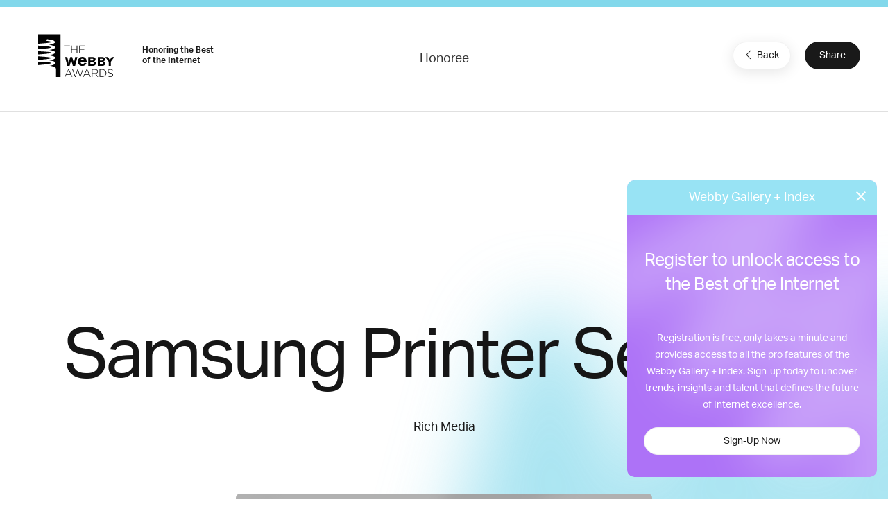

--- FILE ---
content_type: text/html; charset=utf-8
request_url: https://www.google.com/recaptcha/api2/anchor?ar=1&k=6LcC5f8qAAAAAN7E3g2z0N_EoPq3Vri8uXzTmFiO&co=aHR0cHM6Ly93aW5uZXJzLXN0YWdpbmcud2ViYnlhd2FyZHMuY29tOjQ0Mw..&hl=en&v=PoyoqOPhxBO7pBk68S4YbpHZ&size=invisible&anchor-ms=20000&execute-ms=30000&cb=ov974urtky1
body_size: 48574
content:
<!DOCTYPE HTML><html dir="ltr" lang="en"><head><meta http-equiv="Content-Type" content="text/html; charset=UTF-8">
<meta http-equiv="X-UA-Compatible" content="IE=edge">
<title>reCAPTCHA</title>
<style type="text/css">
/* cyrillic-ext */
@font-face {
  font-family: 'Roboto';
  font-style: normal;
  font-weight: 400;
  font-stretch: 100%;
  src: url(//fonts.gstatic.com/s/roboto/v48/KFO7CnqEu92Fr1ME7kSn66aGLdTylUAMa3GUBHMdazTgWw.woff2) format('woff2');
  unicode-range: U+0460-052F, U+1C80-1C8A, U+20B4, U+2DE0-2DFF, U+A640-A69F, U+FE2E-FE2F;
}
/* cyrillic */
@font-face {
  font-family: 'Roboto';
  font-style: normal;
  font-weight: 400;
  font-stretch: 100%;
  src: url(//fonts.gstatic.com/s/roboto/v48/KFO7CnqEu92Fr1ME7kSn66aGLdTylUAMa3iUBHMdazTgWw.woff2) format('woff2');
  unicode-range: U+0301, U+0400-045F, U+0490-0491, U+04B0-04B1, U+2116;
}
/* greek-ext */
@font-face {
  font-family: 'Roboto';
  font-style: normal;
  font-weight: 400;
  font-stretch: 100%;
  src: url(//fonts.gstatic.com/s/roboto/v48/KFO7CnqEu92Fr1ME7kSn66aGLdTylUAMa3CUBHMdazTgWw.woff2) format('woff2');
  unicode-range: U+1F00-1FFF;
}
/* greek */
@font-face {
  font-family: 'Roboto';
  font-style: normal;
  font-weight: 400;
  font-stretch: 100%;
  src: url(//fonts.gstatic.com/s/roboto/v48/KFO7CnqEu92Fr1ME7kSn66aGLdTylUAMa3-UBHMdazTgWw.woff2) format('woff2');
  unicode-range: U+0370-0377, U+037A-037F, U+0384-038A, U+038C, U+038E-03A1, U+03A3-03FF;
}
/* math */
@font-face {
  font-family: 'Roboto';
  font-style: normal;
  font-weight: 400;
  font-stretch: 100%;
  src: url(//fonts.gstatic.com/s/roboto/v48/KFO7CnqEu92Fr1ME7kSn66aGLdTylUAMawCUBHMdazTgWw.woff2) format('woff2');
  unicode-range: U+0302-0303, U+0305, U+0307-0308, U+0310, U+0312, U+0315, U+031A, U+0326-0327, U+032C, U+032F-0330, U+0332-0333, U+0338, U+033A, U+0346, U+034D, U+0391-03A1, U+03A3-03A9, U+03B1-03C9, U+03D1, U+03D5-03D6, U+03F0-03F1, U+03F4-03F5, U+2016-2017, U+2034-2038, U+203C, U+2040, U+2043, U+2047, U+2050, U+2057, U+205F, U+2070-2071, U+2074-208E, U+2090-209C, U+20D0-20DC, U+20E1, U+20E5-20EF, U+2100-2112, U+2114-2115, U+2117-2121, U+2123-214F, U+2190, U+2192, U+2194-21AE, U+21B0-21E5, U+21F1-21F2, U+21F4-2211, U+2213-2214, U+2216-22FF, U+2308-230B, U+2310, U+2319, U+231C-2321, U+2336-237A, U+237C, U+2395, U+239B-23B7, U+23D0, U+23DC-23E1, U+2474-2475, U+25AF, U+25B3, U+25B7, U+25BD, U+25C1, U+25CA, U+25CC, U+25FB, U+266D-266F, U+27C0-27FF, U+2900-2AFF, U+2B0E-2B11, U+2B30-2B4C, U+2BFE, U+3030, U+FF5B, U+FF5D, U+1D400-1D7FF, U+1EE00-1EEFF;
}
/* symbols */
@font-face {
  font-family: 'Roboto';
  font-style: normal;
  font-weight: 400;
  font-stretch: 100%;
  src: url(//fonts.gstatic.com/s/roboto/v48/KFO7CnqEu92Fr1ME7kSn66aGLdTylUAMaxKUBHMdazTgWw.woff2) format('woff2');
  unicode-range: U+0001-000C, U+000E-001F, U+007F-009F, U+20DD-20E0, U+20E2-20E4, U+2150-218F, U+2190, U+2192, U+2194-2199, U+21AF, U+21E6-21F0, U+21F3, U+2218-2219, U+2299, U+22C4-22C6, U+2300-243F, U+2440-244A, U+2460-24FF, U+25A0-27BF, U+2800-28FF, U+2921-2922, U+2981, U+29BF, U+29EB, U+2B00-2BFF, U+4DC0-4DFF, U+FFF9-FFFB, U+10140-1018E, U+10190-1019C, U+101A0, U+101D0-101FD, U+102E0-102FB, U+10E60-10E7E, U+1D2C0-1D2D3, U+1D2E0-1D37F, U+1F000-1F0FF, U+1F100-1F1AD, U+1F1E6-1F1FF, U+1F30D-1F30F, U+1F315, U+1F31C, U+1F31E, U+1F320-1F32C, U+1F336, U+1F378, U+1F37D, U+1F382, U+1F393-1F39F, U+1F3A7-1F3A8, U+1F3AC-1F3AF, U+1F3C2, U+1F3C4-1F3C6, U+1F3CA-1F3CE, U+1F3D4-1F3E0, U+1F3ED, U+1F3F1-1F3F3, U+1F3F5-1F3F7, U+1F408, U+1F415, U+1F41F, U+1F426, U+1F43F, U+1F441-1F442, U+1F444, U+1F446-1F449, U+1F44C-1F44E, U+1F453, U+1F46A, U+1F47D, U+1F4A3, U+1F4B0, U+1F4B3, U+1F4B9, U+1F4BB, U+1F4BF, U+1F4C8-1F4CB, U+1F4D6, U+1F4DA, U+1F4DF, U+1F4E3-1F4E6, U+1F4EA-1F4ED, U+1F4F7, U+1F4F9-1F4FB, U+1F4FD-1F4FE, U+1F503, U+1F507-1F50B, U+1F50D, U+1F512-1F513, U+1F53E-1F54A, U+1F54F-1F5FA, U+1F610, U+1F650-1F67F, U+1F687, U+1F68D, U+1F691, U+1F694, U+1F698, U+1F6AD, U+1F6B2, U+1F6B9-1F6BA, U+1F6BC, U+1F6C6-1F6CF, U+1F6D3-1F6D7, U+1F6E0-1F6EA, U+1F6F0-1F6F3, U+1F6F7-1F6FC, U+1F700-1F7FF, U+1F800-1F80B, U+1F810-1F847, U+1F850-1F859, U+1F860-1F887, U+1F890-1F8AD, U+1F8B0-1F8BB, U+1F8C0-1F8C1, U+1F900-1F90B, U+1F93B, U+1F946, U+1F984, U+1F996, U+1F9E9, U+1FA00-1FA6F, U+1FA70-1FA7C, U+1FA80-1FA89, U+1FA8F-1FAC6, U+1FACE-1FADC, U+1FADF-1FAE9, U+1FAF0-1FAF8, U+1FB00-1FBFF;
}
/* vietnamese */
@font-face {
  font-family: 'Roboto';
  font-style: normal;
  font-weight: 400;
  font-stretch: 100%;
  src: url(//fonts.gstatic.com/s/roboto/v48/KFO7CnqEu92Fr1ME7kSn66aGLdTylUAMa3OUBHMdazTgWw.woff2) format('woff2');
  unicode-range: U+0102-0103, U+0110-0111, U+0128-0129, U+0168-0169, U+01A0-01A1, U+01AF-01B0, U+0300-0301, U+0303-0304, U+0308-0309, U+0323, U+0329, U+1EA0-1EF9, U+20AB;
}
/* latin-ext */
@font-face {
  font-family: 'Roboto';
  font-style: normal;
  font-weight: 400;
  font-stretch: 100%;
  src: url(//fonts.gstatic.com/s/roboto/v48/KFO7CnqEu92Fr1ME7kSn66aGLdTylUAMa3KUBHMdazTgWw.woff2) format('woff2');
  unicode-range: U+0100-02BA, U+02BD-02C5, U+02C7-02CC, U+02CE-02D7, U+02DD-02FF, U+0304, U+0308, U+0329, U+1D00-1DBF, U+1E00-1E9F, U+1EF2-1EFF, U+2020, U+20A0-20AB, U+20AD-20C0, U+2113, U+2C60-2C7F, U+A720-A7FF;
}
/* latin */
@font-face {
  font-family: 'Roboto';
  font-style: normal;
  font-weight: 400;
  font-stretch: 100%;
  src: url(//fonts.gstatic.com/s/roboto/v48/KFO7CnqEu92Fr1ME7kSn66aGLdTylUAMa3yUBHMdazQ.woff2) format('woff2');
  unicode-range: U+0000-00FF, U+0131, U+0152-0153, U+02BB-02BC, U+02C6, U+02DA, U+02DC, U+0304, U+0308, U+0329, U+2000-206F, U+20AC, U+2122, U+2191, U+2193, U+2212, U+2215, U+FEFF, U+FFFD;
}
/* cyrillic-ext */
@font-face {
  font-family: 'Roboto';
  font-style: normal;
  font-weight: 500;
  font-stretch: 100%;
  src: url(//fonts.gstatic.com/s/roboto/v48/KFO7CnqEu92Fr1ME7kSn66aGLdTylUAMa3GUBHMdazTgWw.woff2) format('woff2');
  unicode-range: U+0460-052F, U+1C80-1C8A, U+20B4, U+2DE0-2DFF, U+A640-A69F, U+FE2E-FE2F;
}
/* cyrillic */
@font-face {
  font-family: 'Roboto';
  font-style: normal;
  font-weight: 500;
  font-stretch: 100%;
  src: url(//fonts.gstatic.com/s/roboto/v48/KFO7CnqEu92Fr1ME7kSn66aGLdTylUAMa3iUBHMdazTgWw.woff2) format('woff2');
  unicode-range: U+0301, U+0400-045F, U+0490-0491, U+04B0-04B1, U+2116;
}
/* greek-ext */
@font-face {
  font-family: 'Roboto';
  font-style: normal;
  font-weight: 500;
  font-stretch: 100%;
  src: url(//fonts.gstatic.com/s/roboto/v48/KFO7CnqEu92Fr1ME7kSn66aGLdTylUAMa3CUBHMdazTgWw.woff2) format('woff2');
  unicode-range: U+1F00-1FFF;
}
/* greek */
@font-face {
  font-family: 'Roboto';
  font-style: normal;
  font-weight: 500;
  font-stretch: 100%;
  src: url(//fonts.gstatic.com/s/roboto/v48/KFO7CnqEu92Fr1ME7kSn66aGLdTylUAMa3-UBHMdazTgWw.woff2) format('woff2');
  unicode-range: U+0370-0377, U+037A-037F, U+0384-038A, U+038C, U+038E-03A1, U+03A3-03FF;
}
/* math */
@font-face {
  font-family: 'Roboto';
  font-style: normal;
  font-weight: 500;
  font-stretch: 100%;
  src: url(//fonts.gstatic.com/s/roboto/v48/KFO7CnqEu92Fr1ME7kSn66aGLdTylUAMawCUBHMdazTgWw.woff2) format('woff2');
  unicode-range: U+0302-0303, U+0305, U+0307-0308, U+0310, U+0312, U+0315, U+031A, U+0326-0327, U+032C, U+032F-0330, U+0332-0333, U+0338, U+033A, U+0346, U+034D, U+0391-03A1, U+03A3-03A9, U+03B1-03C9, U+03D1, U+03D5-03D6, U+03F0-03F1, U+03F4-03F5, U+2016-2017, U+2034-2038, U+203C, U+2040, U+2043, U+2047, U+2050, U+2057, U+205F, U+2070-2071, U+2074-208E, U+2090-209C, U+20D0-20DC, U+20E1, U+20E5-20EF, U+2100-2112, U+2114-2115, U+2117-2121, U+2123-214F, U+2190, U+2192, U+2194-21AE, U+21B0-21E5, U+21F1-21F2, U+21F4-2211, U+2213-2214, U+2216-22FF, U+2308-230B, U+2310, U+2319, U+231C-2321, U+2336-237A, U+237C, U+2395, U+239B-23B7, U+23D0, U+23DC-23E1, U+2474-2475, U+25AF, U+25B3, U+25B7, U+25BD, U+25C1, U+25CA, U+25CC, U+25FB, U+266D-266F, U+27C0-27FF, U+2900-2AFF, U+2B0E-2B11, U+2B30-2B4C, U+2BFE, U+3030, U+FF5B, U+FF5D, U+1D400-1D7FF, U+1EE00-1EEFF;
}
/* symbols */
@font-face {
  font-family: 'Roboto';
  font-style: normal;
  font-weight: 500;
  font-stretch: 100%;
  src: url(//fonts.gstatic.com/s/roboto/v48/KFO7CnqEu92Fr1ME7kSn66aGLdTylUAMaxKUBHMdazTgWw.woff2) format('woff2');
  unicode-range: U+0001-000C, U+000E-001F, U+007F-009F, U+20DD-20E0, U+20E2-20E4, U+2150-218F, U+2190, U+2192, U+2194-2199, U+21AF, U+21E6-21F0, U+21F3, U+2218-2219, U+2299, U+22C4-22C6, U+2300-243F, U+2440-244A, U+2460-24FF, U+25A0-27BF, U+2800-28FF, U+2921-2922, U+2981, U+29BF, U+29EB, U+2B00-2BFF, U+4DC0-4DFF, U+FFF9-FFFB, U+10140-1018E, U+10190-1019C, U+101A0, U+101D0-101FD, U+102E0-102FB, U+10E60-10E7E, U+1D2C0-1D2D3, U+1D2E0-1D37F, U+1F000-1F0FF, U+1F100-1F1AD, U+1F1E6-1F1FF, U+1F30D-1F30F, U+1F315, U+1F31C, U+1F31E, U+1F320-1F32C, U+1F336, U+1F378, U+1F37D, U+1F382, U+1F393-1F39F, U+1F3A7-1F3A8, U+1F3AC-1F3AF, U+1F3C2, U+1F3C4-1F3C6, U+1F3CA-1F3CE, U+1F3D4-1F3E0, U+1F3ED, U+1F3F1-1F3F3, U+1F3F5-1F3F7, U+1F408, U+1F415, U+1F41F, U+1F426, U+1F43F, U+1F441-1F442, U+1F444, U+1F446-1F449, U+1F44C-1F44E, U+1F453, U+1F46A, U+1F47D, U+1F4A3, U+1F4B0, U+1F4B3, U+1F4B9, U+1F4BB, U+1F4BF, U+1F4C8-1F4CB, U+1F4D6, U+1F4DA, U+1F4DF, U+1F4E3-1F4E6, U+1F4EA-1F4ED, U+1F4F7, U+1F4F9-1F4FB, U+1F4FD-1F4FE, U+1F503, U+1F507-1F50B, U+1F50D, U+1F512-1F513, U+1F53E-1F54A, U+1F54F-1F5FA, U+1F610, U+1F650-1F67F, U+1F687, U+1F68D, U+1F691, U+1F694, U+1F698, U+1F6AD, U+1F6B2, U+1F6B9-1F6BA, U+1F6BC, U+1F6C6-1F6CF, U+1F6D3-1F6D7, U+1F6E0-1F6EA, U+1F6F0-1F6F3, U+1F6F7-1F6FC, U+1F700-1F7FF, U+1F800-1F80B, U+1F810-1F847, U+1F850-1F859, U+1F860-1F887, U+1F890-1F8AD, U+1F8B0-1F8BB, U+1F8C0-1F8C1, U+1F900-1F90B, U+1F93B, U+1F946, U+1F984, U+1F996, U+1F9E9, U+1FA00-1FA6F, U+1FA70-1FA7C, U+1FA80-1FA89, U+1FA8F-1FAC6, U+1FACE-1FADC, U+1FADF-1FAE9, U+1FAF0-1FAF8, U+1FB00-1FBFF;
}
/* vietnamese */
@font-face {
  font-family: 'Roboto';
  font-style: normal;
  font-weight: 500;
  font-stretch: 100%;
  src: url(//fonts.gstatic.com/s/roboto/v48/KFO7CnqEu92Fr1ME7kSn66aGLdTylUAMa3OUBHMdazTgWw.woff2) format('woff2');
  unicode-range: U+0102-0103, U+0110-0111, U+0128-0129, U+0168-0169, U+01A0-01A1, U+01AF-01B0, U+0300-0301, U+0303-0304, U+0308-0309, U+0323, U+0329, U+1EA0-1EF9, U+20AB;
}
/* latin-ext */
@font-face {
  font-family: 'Roboto';
  font-style: normal;
  font-weight: 500;
  font-stretch: 100%;
  src: url(//fonts.gstatic.com/s/roboto/v48/KFO7CnqEu92Fr1ME7kSn66aGLdTylUAMa3KUBHMdazTgWw.woff2) format('woff2');
  unicode-range: U+0100-02BA, U+02BD-02C5, U+02C7-02CC, U+02CE-02D7, U+02DD-02FF, U+0304, U+0308, U+0329, U+1D00-1DBF, U+1E00-1E9F, U+1EF2-1EFF, U+2020, U+20A0-20AB, U+20AD-20C0, U+2113, U+2C60-2C7F, U+A720-A7FF;
}
/* latin */
@font-face {
  font-family: 'Roboto';
  font-style: normal;
  font-weight: 500;
  font-stretch: 100%;
  src: url(//fonts.gstatic.com/s/roboto/v48/KFO7CnqEu92Fr1ME7kSn66aGLdTylUAMa3yUBHMdazQ.woff2) format('woff2');
  unicode-range: U+0000-00FF, U+0131, U+0152-0153, U+02BB-02BC, U+02C6, U+02DA, U+02DC, U+0304, U+0308, U+0329, U+2000-206F, U+20AC, U+2122, U+2191, U+2193, U+2212, U+2215, U+FEFF, U+FFFD;
}
/* cyrillic-ext */
@font-face {
  font-family: 'Roboto';
  font-style: normal;
  font-weight: 900;
  font-stretch: 100%;
  src: url(//fonts.gstatic.com/s/roboto/v48/KFO7CnqEu92Fr1ME7kSn66aGLdTylUAMa3GUBHMdazTgWw.woff2) format('woff2');
  unicode-range: U+0460-052F, U+1C80-1C8A, U+20B4, U+2DE0-2DFF, U+A640-A69F, U+FE2E-FE2F;
}
/* cyrillic */
@font-face {
  font-family: 'Roboto';
  font-style: normal;
  font-weight: 900;
  font-stretch: 100%;
  src: url(//fonts.gstatic.com/s/roboto/v48/KFO7CnqEu92Fr1ME7kSn66aGLdTylUAMa3iUBHMdazTgWw.woff2) format('woff2');
  unicode-range: U+0301, U+0400-045F, U+0490-0491, U+04B0-04B1, U+2116;
}
/* greek-ext */
@font-face {
  font-family: 'Roboto';
  font-style: normal;
  font-weight: 900;
  font-stretch: 100%;
  src: url(//fonts.gstatic.com/s/roboto/v48/KFO7CnqEu92Fr1ME7kSn66aGLdTylUAMa3CUBHMdazTgWw.woff2) format('woff2');
  unicode-range: U+1F00-1FFF;
}
/* greek */
@font-face {
  font-family: 'Roboto';
  font-style: normal;
  font-weight: 900;
  font-stretch: 100%;
  src: url(//fonts.gstatic.com/s/roboto/v48/KFO7CnqEu92Fr1ME7kSn66aGLdTylUAMa3-UBHMdazTgWw.woff2) format('woff2');
  unicode-range: U+0370-0377, U+037A-037F, U+0384-038A, U+038C, U+038E-03A1, U+03A3-03FF;
}
/* math */
@font-face {
  font-family: 'Roboto';
  font-style: normal;
  font-weight: 900;
  font-stretch: 100%;
  src: url(//fonts.gstatic.com/s/roboto/v48/KFO7CnqEu92Fr1ME7kSn66aGLdTylUAMawCUBHMdazTgWw.woff2) format('woff2');
  unicode-range: U+0302-0303, U+0305, U+0307-0308, U+0310, U+0312, U+0315, U+031A, U+0326-0327, U+032C, U+032F-0330, U+0332-0333, U+0338, U+033A, U+0346, U+034D, U+0391-03A1, U+03A3-03A9, U+03B1-03C9, U+03D1, U+03D5-03D6, U+03F0-03F1, U+03F4-03F5, U+2016-2017, U+2034-2038, U+203C, U+2040, U+2043, U+2047, U+2050, U+2057, U+205F, U+2070-2071, U+2074-208E, U+2090-209C, U+20D0-20DC, U+20E1, U+20E5-20EF, U+2100-2112, U+2114-2115, U+2117-2121, U+2123-214F, U+2190, U+2192, U+2194-21AE, U+21B0-21E5, U+21F1-21F2, U+21F4-2211, U+2213-2214, U+2216-22FF, U+2308-230B, U+2310, U+2319, U+231C-2321, U+2336-237A, U+237C, U+2395, U+239B-23B7, U+23D0, U+23DC-23E1, U+2474-2475, U+25AF, U+25B3, U+25B7, U+25BD, U+25C1, U+25CA, U+25CC, U+25FB, U+266D-266F, U+27C0-27FF, U+2900-2AFF, U+2B0E-2B11, U+2B30-2B4C, U+2BFE, U+3030, U+FF5B, U+FF5D, U+1D400-1D7FF, U+1EE00-1EEFF;
}
/* symbols */
@font-face {
  font-family: 'Roboto';
  font-style: normal;
  font-weight: 900;
  font-stretch: 100%;
  src: url(//fonts.gstatic.com/s/roboto/v48/KFO7CnqEu92Fr1ME7kSn66aGLdTylUAMaxKUBHMdazTgWw.woff2) format('woff2');
  unicode-range: U+0001-000C, U+000E-001F, U+007F-009F, U+20DD-20E0, U+20E2-20E4, U+2150-218F, U+2190, U+2192, U+2194-2199, U+21AF, U+21E6-21F0, U+21F3, U+2218-2219, U+2299, U+22C4-22C6, U+2300-243F, U+2440-244A, U+2460-24FF, U+25A0-27BF, U+2800-28FF, U+2921-2922, U+2981, U+29BF, U+29EB, U+2B00-2BFF, U+4DC0-4DFF, U+FFF9-FFFB, U+10140-1018E, U+10190-1019C, U+101A0, U+101D0-101FD, U+102E0-102FB, U+10E60-10E7E, U+1D2C0-1D2D3, U+1D2E0-1D37F, U+1F000-1F0FF, U+1F100-1F1AD, U+1F1E6-1F1FF, U+1F30D-1F30F, U+1F315, U+1F31C, U+1F31E, U+1F320-1F32C, U+1F336, U+1F378, U+1F37D, U+1F382, U+1F393-1F39F, U+1F3A7-1F3A8, U+1F3AC-1F3AF, U+1F3C2, U+1F3C4-1F3C6, U+1F3CA-1F3CE, U+1F3D4-1F3E0, U+1F3ED, U+1F3F1-1F3F3, U+1F3F5-1F3F7, U+1F408, U+1F415, U+1F41F, U+1F426, U+1F43F, U+1F441-1F442, U+1F444, U+1F446-1F449, U+1F44C-1F44E, U+1F453, U+1F46A, U+1F47D, U+1F4A3, U+1F4B0, U+1F4B3, U+1F4B9, U+1F4BB, U+1F4BF, U+1F4C8-1F4CB, U+1F4D6, U+1F4DA, U+1F4DF, U+1F4E3-1F4E6, U+1F4EA-1F4ED, U+1F4F7, U+1F4F9-1F4FB, U+1F4FD-1F4FE, U+1F503, U+1F507-1F50B, U+1F50D, U+1F512-1F513, U+1F53E-1F54A, U+1F54F-1F5FA, U+1F610, U+1F650-1F67F, U+1F687, U+1F68D, U+1F691, U+1F694, U+1F698, U+1F6AD, U+1F6B2, U+1F6B9-1F6BA, U+1F6BC, U+1F6C6-1F6CF, U+1F6D3-1F6D7, U+1F6E0-1F6EA, U+1F6F0-1F6F3, U+1F6F7-1F6FC, U+1F700-1F7FF, U+1F800-1F80B, U+1F810-1F847, U+1F850-1F859, U+1F860-1F887, U+1F890-1F8AD, U+1F8B0-1F8BB, U+1F8C0-1F8C1, U+1F900-1F90B, U+1F93B, U+1F946, U+1F984, U+1F996, U+1F9E9, U+1FA00-1FA6F, U+1FA70-1FA7C, U+1FA80-1FA89, U+1FA8F-1FAC6, U+1FACE-1FADC, U+1FADF-1FAE9, U+1FAF0-1FAF8, U+1FB00-1FBFF;
}
/* vietnamese */
@font-face {
  font-family: 'Roboto';
  font-style: normal;
  font-weight: 900;
  font-stretch: 100%;
  src: url(//fonts.gstatic.com/s/roboto/v48/KFO7CnqEu92Fr1ME7kSn66aGLdTylUAMa3OUBHMdazTgWw.woff2) format('woff2');
  unicode-range: U+0102-0103, U+0110-0111, U+0128-0129, U+0168-0169, U+01A0-01A1, U+01AF-01B0, U+0300-0301, U+0303-0304, U+0308-0309, U+0323, U+0329, U+1EA0-1EF9, U+20AB;
}
/* latin-ext */
@font-face {
  font-family: 'Roboto';
  font-style: normal;
  font-weight: 900;
  font-stretch: 100%;
  src: url(//fonts.gstatic.com/s/roboto/v48/KFO7CnqEu92Fr1ME7kSn66aGLdTylUAMa3KUBHMdazTgWw.woff2) format('woff2');
  unicode-range: U+0100-02BA, U+02BD-02C5, U+02C7-02CC, U+02CE-02D7, U+02DD-02FF, U+0304, U+0308, U+0329, U+1D00-1DBF, U+1E00-1E9F, U+1EF2-1EFF, U+2020, U+20A0-20AB, U+20AD-20C0, U+2113, U+2C60-2C7F, U+A720-A7FF;
}
/* latin */
@font-face {
  font-family: 'Roboto';
  font-style: normal;
  font-weight: 900;
  font-stretch: 100%;
  src: url(//fonts.gstatic.com/s/roboto/v48/KFO7CnqEu92Fr1ME7kSn66aGLdTylUAMa3yUBHMdazQ.woff2) format('woff2');
  unicode-range: U+0000-00FF, U+0131, U+0152-0153, U+02BB-02BC, U+02C6, U+02DA, U+02DC, U+0304, U+0308, U+0329, U+2000-206F, U+20AC, U+2122, U+2191, U+2193, U+2212, U+2215, U+FEFF, U+FFFD;
}

</style>
<link rel="stylesheet" type="text/css" href="https://www.gstatic.com/recaptcha/releases/PoyoqOPhxBO7pBk68S4YbpHZ/styles__ltr.css">
<script nonce="aj-Sw_UJ7mSvvoDmoATpNw" type="text/javascript">window['__recaptcha_api'] = 'https://www.google.com/recaptcha/api2/';</script>
<script type="text/javascript" src="https://www.gstatic.com/recaptcha/releases/PoyoqOPhxBO7pBk68S4YbpHZ/recaptcha__en.js" nonce="aj-Sw_UJ7mSvvoDmoATpNw">
      
    </script></head>
<body><div id="rc-anchor-alert" class="rc-anchor-alert"></div>
<input type="hidden" id="recaptcha-token" value="[base64]">
<script type="text/javascript" nonce="aj-Sw_UJ7mSvvoDmoATpNw">
      recaptcha.anchor.Main.init("[\x22ainput\x22,[\x22bgdata\x22,\x22\x22,\[base64]/[base64]/[base64]/bmV3IHJbeF0oY1swXSk6RT09Mj9uZXcgclt4XShjWzBdLGNbMV0pOkU9PTM/bmV3IHJbeF0oY1swXSxjWzFdLGNbMl0pOkU9PTQ/[base64]/[base64]/[base64]/[base64]/[base64]/[base64]/[base64]/[base64]\x22,\[base64]\x22,\[base64]/[base64]/DhisUw4PDv3nCvS/CucOQw4kaKQk4w5l9OcKeRcKZw6PCqHrCoxnCmyHDjsO8w7LDn8KKdsOgIcOvw6pKwqkGGV1ze8OKGsOZwosdSFB8Pm0LesKlPU1kXQfDo8KTwo0dwpAaBSrDmMOadMOTCsK5w6rDpsK7DCRgw6rCqwdzwoNfA8KMQMKwwo/[base64]/CkMK5QcO8Z2I9CUPDnzrCocKFe8KLOsKAbnFBUShew4QAw7XClcKKL8OnN8KQw7hxbhhrwoVWBSHDhhxJdFTCogHClMKpwqTDgcOlw5V1KlbDncKGw6/Ds2k2wqcmAsK6w7nDiBfChxtQN8Olw4I/MmkQGcO4H8KbHj7Dow3CmhYZw4LCnHBaw4vDiQ5Ww6HDlBoGVQY5BEbCksKUPStpfsKwVBQOwrp8MSIobE1xKkEmw6fDoMKnwprDpUnDrxpjwps7w4jCq27Cv8Obw6oUEjAcHsODw5vDjG57w4PCu8K5SE/DisOGD8KWwqc2wpvDvGoLZysmFkPCiUxYJsONwoMrw6howoxOwpDCrMOLw75MSF0xD8K+w4J8W8KaccOwJAbDtmYsw43ClWjDhMKrWk/DhcO5wo7CoFohwprCpcK3T8Oywq7DglAIDQvCoMKFw5rCrcKqNhlteRoSV8K3wrjCicKcw6LCk1nDvDXDisKQw4fDpVhQa8Ksa8OEbk9faMOBwrgywpAFUnnDgsO6VjJ2KsKmwrDCrwh/w7lmMGEzdV7CrGzCgsK1w5bDp8OPJBfDgsKmw7PCncKfGhJpEG/CtMONQnfCizk6wpFlw4BnCnnDnMOIw6hBGXZMLsKLw5hrKsK2w6hZPVhLGA/[base64]/w6ojdMKOF8Ogw6XCv8Owfz9FIz/CvQrCjTnDkcKDQcOuw47Cv8KbIzo3KyfDgC8gMRRGLsKQwog+wp8CS15aaMOnwqMQYcORwql8e8Oiw7EJw5fCoADCuy9sPsKKwrfCkMKTw6TDnMOkw47DgsK/w6fCusKLw5Jow6ZFNsOiVMKMw4Brw6rCmBJUI19Ib8OmOQVAVcK7BXHDgBBbem13wrvCkcOow5TCocKmZsKwesKaVDpdw71OwobCsQMXScK8f2fCl1zCssKkJVbCicKKM8OfXQBcAsOSI8OLHX/DmSo8wpYzwooGeMOjw5PCvMKawoPCpMKRw68GwrA4w7jCg2fCm8KfwpjCjULCm8OtwpEOZMKqEW7CucOwCMO1S8KgwrDCgh3CpcKldsK2BEc3w4jDhsKAwpQyH8KXwp3CmQ7DicKuG8K/[base64]/Djihsw6XCp8OtZ8OvwpvDiyzDocKBwo54N8KGwoXDhMOPXAs+QcKhw6fCkVkIT1NCw6rDoMKow5QuRzvCmcKhw4fDjcKSwpPCqBoqw5NWw5zDsxzDlsOmSkxnD0cgw41dUcK/w7F0Vk/DgcK5wq/[base64]/DoXzCrnojwrAFOMOzT8Kuw79iMk3CizsBJMOGM0TDnMOOw4pbwpwfw6oOwr7CkcKOw53CnQbDnVNvX8OVE3URQEjDmj1dw7/CjVXCncO0NTEfw78HJnlmw5fCp8OSAGfDjkMzTMOHEsK1NMKtZsOiwplWwoHCjihOJkvCjyfDhVPCkTgUfcKywoJIKcKLY04sw4/CusKgE3sWacOFBcOYw5PClS/CkF0sB3NxwrPCgk7DtUDDqFxcIRNvw5HCm0TCssOSw7YwwokhQ0Upw7swTD5QDsODwo4Kw60uw6cfwqrDscKUwobDuivCowbDvMKoN2NXcVTCoMO+wpnCsWbDsyV+QAjDqMKoT8OQw40/RsOEwqrCs8KxKsOqI8OSwo4twp9nwr14woXCh2fCsFE8UMKHw7tow5JLd09/wrl/[base64]/DhcK5X8KzcFgYBcKVw64yHcKEw6sbw5jCoD7DmsKsNk3Dg0HCqgPCosKNw7tSPMKPw7rDkMKHBsKawojCiMO+wo1gw5LDnMO6JR8Mw6bDrnoWaAfCv8OVGMOWdFo0cMOXHMOnVgMpw7sLQjfDiC7DpkvCvsKBHMOSOsKWw4w6U0Bxwq9aEcOtLRYmVm/CsMOrw60MFGVIwoRwwr7DgGHDs8O/w4HDsm0RLjEPUXcZw6hMwqtHw6ckHcONdMOVcMKXc2oFFQ/Cv3wARMO0HjB1w5bDtC5owozDonDCmVLDnsKMwoHCtMOtKsOpEcOsFmXCsy/Cs8K4w5bCjMK3ZwbCo8Oqd8K6wp/CsSTDqcK8fMKvPRdAZCFmEcKfwoTDqVjDo8OdUcO2wobCownDi8O5wpM7woB3w4ULMMKxFH/[base64]/[base64]/wrJEaknDiknDlU7CkcOFfcOuCMOuwpphGsOFQMKMw7wpw7zDjAx1wpYCAMOSwq/DtcOSY8OeYMO1TDzCj8K5aMOiw4FAw79yMTw9ScOvw5DCrEzDjj/[base64]/w6s5FFgxwozCgmRCF8O/w5Fyw6oRw7t1S8O3w4zDlsKNw5srdcOJd0vDhgXDhsOzwqLDon3CiEfDj8KNw4DCmQXDvibCji/[base64]/CuUVfwrLCmsOoNcK0wrNJwoZEHsONw4U4Z17CvMOUwoFlSMKDFS/DsMOIcRlwRUY+HX3CtmFvO2PDt8KFKmN1f8OxU8Kiw6HDuU3DtcOLwrUvw5jCnU7CuMKvDGXCjsOBX8OKAHvDmjjDgkR+wrxow6cGwrbCuzrCj8KWdkHCpcOiM0zDoxnCiUMlwozCnAAhwrIsw5/Cn18GwqIhcMKvJcKfw5vDszsAwqLCncOGfsOLwoxQw798wqPCgyEBE0zCuHDClsKNw7zDn3rDlikGeTR4IcKGwqMxw5/Di8KMw6jDj3XClFRXwq8kJMKnwr/DrMOxw5vCpSotw5h7LcKVwq7CnsOmdCE0wp4rd8OndsK9w7oXZT/DqHYTw7DCtMK3WnVLXjbClcKcJcOwwozCkcKTKcKHw5sEGcOrXBDDn17DisK5ZcOEw7LCqsKOwrBCYiNQw4RQQG3DvMObwr04ODHDrATCucKSwoBiQRQEw4nCmF8kwoFiHi7DmcOQw7PCn3dUw7hgwpHCkjTDvRxTwqbDtijCg8Kyw6EaWMKQwojDrF/Co1/Do8KLwrgPcUsaw5ICwqEUdMOlIsOIwrrCsSTDkk7CtMK6ZxVEXsKpwpvChMO5wo/DpMKyP2wbRxnDrijDqcKOGXIOI8O1ecO7w7/Dg8ORPsK8w6MIecOPwqluPcOyw5LDgSlkwoDDm8K8UcOhw5Rvwpd+w43DhsOHEsKewp1Gw67DvMOMDwvDtU42w7jCjcOHSAfClz/DosKqGMOrPiTDvsKVT8O9AQtBwpBgAsKHanknw5kwdD9YwpsYwoNQJMKPAMOBw6tHRV7CqVrCuwEvwr/[base64]/DnsO0wqFbw48WGxXCqDIvf3vCrXHDvsK2IsOKMcKzwpTCoMOmwoJbIcOhwqpcelLDh8KnOD7CqT5FDXHDiMOQw6zDk8OSwqNPwr/CscKAw6Bdw6VIw4wMw7zCqz5pwr8pw5UtwqgCRcKRcsOSccKcw55gO8KAwocmc8Ofw5FJwotVwotHw5/CvsOkJsO9w4nChwswwoF3w54SSwJ+w6DDhMK1wrDDpx/CqMOfAsK1w48TAsOZwoZZXEfCicOGwo7CvxnCmsOCO8KDw4jDknfClcK1wqQIwpnDiGJOQAUpacOrwoMgwqfCvcKQd8O/worCjcO5wpfCuMOKJwZxI8KPEMKaYjU5CUTCnz5WwpoOTFXDmcK9EcOBfcK+wpIGwp7CvzRfw7jCgcKUfcO8Ji7Dt8K8wrNSLgzCnsKCSWp1woQYd8Onw5sEw5LCmSnDlg7CmDvDusOpeMKhw6bDsXfDlMKLw6/[base64]/CoMOKwrVAw4nDjXfDh8KxXio4FQwAKBEXccKDw7vCt3R/bsOHw6s+XsKadEPCrMOHwoLCpcOYwrJIBUokFH8cew9kesOLw7AOAA/CoMOlK8OZwrkOemHDvDHCuWXDh8KxwpDDkXVbemlaw7xFdmvDoz9Xw5ooFcKvwrTDuUrCssKgwrJrwrbCn8KRYMKUaXDCisOfw7PDi8OpUsOKw6XCvsKjw59Wwoc4wq0ywofCvMO+w6w0wpDDnMKuw5bChQRELsOpesOlSlfDmU8uwo/CvT4Fw4rDszVMwqIBwqLClyDDpCJ0AsKIwpJqDsO3DMKdT8KOw7ICw57CrAjCg8OMHFYSMynCi2PCijl2wohPU8OhMHlnS8OUwo7CmH5ywotEwp/ChCFgw7TCqmg/OD/CscOKwo4cfMOBw5rCv8OKw6sNCXXDgFk/[base64]/CqwdJwp9ewpxBKAjDlMOMBsKtw61zPUdkKjNZI8KeDhdDUTnDvDpSQS9/[base64]/JxZVKCPDkzNawqDDgcOVBSDDh8KlPAJJPcOfwqLDocKhw7DDm0rCrsOCdV7ChsK/w6IRwqHChhXCu8OAL8K6w7E5IHYLworCmzR+YwXDq1wUSTg6w6cCw43DscOyw7IWMCA/[base64]/[base64]/DssKAbVnDhsKnRg/Cl0/Dhi3CohZcw7trw53CshZ1w5fCrR4UAFTConQvRUnDhQAgw6TCrsKXPcOMwpTCl8KWKcK+BMKww6B3w69awqnDgBzCoA4NwqLDiBNJwpjCiTLCh8OGFMO8aFFNA8OoCCUIw4XCnsOEw6VRacKxRXDCsCPDjTvCvMKeDC54L8Ogw6vCphPCvcOjwoXDgGNRcn/CjsOew7HCtsKswqnCoiEbwpLDn8OUw7B+wr92wpoQHFInwpvDs8KNAiXCgsOcXwvDoW/DoMOOO2VDwokOwpRqw4VOw5vDn1Uvw6EsF8Odw5YwwrPDqw9VU8O2wqHCuMOpAcOSKwFkcC8BaXPDjMOqUMOyS8OWwqIuN8OMIcOfOsKfMcKOw5fCmgHDkEYvZB7DtMKAXW/CmcOtw53ChMKGRzLDq8KqV3VSBQzDpFwaw7TCjcKkQ8OidsOkw6fDpyzCiENbw4fDh8OrfxrCuQQXWwLDjl0nCGFQUVXCsVB+wqYUwpkrfSVkwo1ZbcKqfcKJcMOcwpvChMOywrrCvEvCiilsw7Vfw4EaKj7CkkHCpVQND8Osw6VwfFbCusOoTcK/AMK0RcKQNsO3w4zDgW7CtGrDv29nF8KBTsO8HcO7w6NPIypVw7VQZzJuG8O8ZW8YLcKLXloAw7HCoQgFOQ9DDMOywoc2T33CvMONNMOHwrjDnjgkS8Ozw7EXcsOLODdzwpJ8MWnDkcOWNMOUwr7DiwnDu1cuwrp4bsKRw6/CtUthAMOFwqZxIcOywr5gw7HCuMOZH3zCkcKARhrDhAkWw68DXcKaSsKnHsKuwoI/w43Cszlww4I0w4Qww4cowp1zd8K/O0dgwqFswr9iDzXCrMOrwqjDnAZYw7oXZ8Khw6/CusKPAxgvw6/CkGXDkzrDhsKuOBYUw67DsGhaw4/DtjVVHxHDg8OLwqNIwp7Cq8O3w4c/w5EWXcOMw6LCrxHCuMOgw7nDvcOHwoVPwpApPzXCgSQjwok9w7VXB1vDhDIbXsKoYAdoCHrDvsOWwqDDoWXDqcOMw7UBR8O3DMKOwps1w47DhMKYTsKow6QVwpAlw5VFQkvDoyRdwrENw586wqLDt8OmccOTwp/DjGoaw6A9ccOFQ1TDh0lGw7gAfERxw4zCm1xPVsKWacOSZcKIDsKFYV/[base64]/cHPCtcO1McOgYcOjw5JiH8Kbw5goaGl8ejfCrgYwJxdDw7tqUk4iVToqTFUYw5tiw5cew58rwpbCsWgrwox8wrAuScOfwoI3FMKnbMOaw75Nw7wOYlVKw7h1D8KWw49/w7vDg21nw6NwTcK1fDYbwp3CvsOrWMOYwqMSDikiC8K/[base64]/wqJ9wqZQw53DhTLCosKbABB0w7EDwrLDtsODwq7DlcOlwr4vwpjDjMKHw4bDsMKMwrDDgDnCpGRmCR0Rwo7DvcOqw50dZlo/QDbDgTheGcO1w50aw7jDhMKew6TDt8OPwr0tw68mJsODwqMgw5R9D8Oiwr/[base64]/Cvn7Du8KPw7PDp8OjH3VPXkVENDrCosOsw4PCscKyw7/DvcO0esKXHGoxJXEFwp4JX8OGfSPDgMOCwrQrw7zDh1UbwoHDtMKqwo/ChHjCjcOPw73CssO4wqxxw5RqGMOewrjDrsKXBcO+KMOYwr3CkcO6GnfDu2/DjHrDo8OTw41lWWZIG8K0wqotEsK0worDtMO+fBrDucOdfcOlwoTCiMOFbsK8P2sxBizDlMOZQcKBOFl1w73DnxcWP8OxNlVGwo/[base64]/w51pwq7CrxLDnWoQAsKWSGHCh1RbwqU2FRjDpCTCjlrCgX7CqMKfw5/DrcOSwqPCnQjDqHXDk8OtwqlVP8K0woIkw6rCtkZAwoNLJWjDv1zDncK0wqQvUGXCoDbDgMKJQVHDuG8fK1YbwogfD8Kuw6PCuMK3ZcKHHjJ7YghjwptPw7/[base64]/w7zCnQLDtgojwqPCg8KOacORw4HDocOTw5R5AcO/w77CpsOMNcKGwoNKLsKkcAPDl8KCwpfDhhtYwqfCs8KWPUDCrHDDpcKxwphaw5wuIMK8w6F5fMOoRBTCgsK5RBXCqkjDiyhhVcOpZ2HDtlTCkRXChSPCl2fClFUxQ8KRbsK/woTDoMKFwonDhkHDqnHCpWbCtMKQw6slEjzDhT3CshXCh8KqMsO2w6U9wqd2QcK7XFd/w4lQQwdkw7bCqcKnDMKIF1HDgHPCt8OlwpbCvxAcwrHDn3zDlk4JQlLCljcjZR/DgMOpAcKGwpoUw5ctwqUAdG1+DmrCr8Kpw6zCoEBkw7TCsw/DuBnDpMO8w6gXLzAYX8KMw7XDssKOWMK2w4NAwqsow5tfB8OwwoNgw4M4woJHGcOAByVxWMKTw4QwwqXCvMO3wpAVw6XDlSbDlxrCgsOtDCFgBcK6YMK1J2kRw4N0wqt/w74zwqwEwr/[base64]/CqsO0AsKHDWLDh8KPdsKvwrrDm8OTD8Oow4vCjMKzw6hlw5lJEcKjw4k2wrQAEkBFbWt2VMK4SnjDl8OhWsOZb8Klw48Hw59wU10uY8Ofw5PDoyEEFsKHw7XCt8OEw7/DhCNuwpnCtmB2wo1lw7Fjw7LDh8OVwr4yTcK1G3xLTxXCtzF0w6t0CUNCw67CucKhw6nDpVoWw5DDk8OKECvCtcOUw6PCoMOFwqHCt3jDnsKbV8O3V8K6w4nDtMKYw4DDisKdw7HCsMOIw4NjU1IFwo/CjhvDsSwXNMORI8KAw4fCtcOgw7hvwq/Cv8OdwoQ2bikQP3Nuw6J9w6bDksKeacKaOVDCiMKlwr7Cg8OeAMOYAsOIIMKJI8K6PAHDpArCiwzDihfCssOhMVbDpl3DjMKtw6MHwr7DrlBfwoHDr8OHZ8KrfQARD1slw644RcKlwoPCkVljBcOUwpYhw41/C27DmwBZaUBmQ2rCjyZsbDDDsxbDsWJ0w4/CimFTw6zCkcKtTWB2wrzCrMOqw5hjw6szw7pbDcOhwozCkHHCmFHChld7w4bDqVbDl8KPwpQ0wqcRSsOhwoPCjsOPw4Zew60UwoXCg0rCowp/ezTCkcKVw6bCnsKfP8O/[base64]/CcKUwo/[base64]/WT4pDsKxAsOnA8OOUMKSwoQ1wozCkMKiLMKZdiXDqS9HwpI/S8KSwqTDn8KKwpMIwrZGElbCn2HCjgbDqG3Djgljw50RDzVoEndnwo0dRMK9wrjDkm/CgcO3EETDjgfCpy3CoQtNUUE4Hgovw6xkHsK+ecK7w7FabXfCm8OZw6LDhBzCuMONbVRkIQzDi8KgwrcVw6I8wqLDuEVGZ8O0A8KdNFLDqXppwpHCisOxwoUYwphFesOCw5tJw5QXwoAaSMKTwq/DgsK+IMOZB2HChBRZwrfCpyTDl8OOw69MIMOcwr3Cg1dqLFrDi2dVV0nCnnxVwoPDjsKGw7poEy4yUcKZwrPDj8OSM8Krw75Ow7QwasO+wrwVYMOtEwgZGnZJwqfCqcOUw6vCmsOkKFgJwo44TcKTY1PCg0PCpsOPwqMOMC8iwpFLwqlsH8OUbsK/w5wmJXpheW7CqMO1YcOXZcKCUsKnw7Y+w7lWwp/CusO9wqs3PVnCgsKIwo8WImrDvsOAw6nDi8OIw5N4wp8JZg7DhS7CqCLDlMOew5/[base64]/[base64]/Dji54wpTCjjxbaywUw4tww695NcO7WGzDg1zDqcOBwrvClAZzw5rDj8K3w4bCn8O5LcO5W1/DjcKPwrfCkMOGw4Rkw6TCgikkV0lvw77Dh8K7PiEYF8Krw5BVdUvCgMOzFEzCiB5PwrMbw5F5w5BtBg8sw4/Du8K5ahfDrBE8woPCphBvcsOJw6PDl8O0wp48w45SWMKcMzHCsGfDqVUXTcKKwqUMwpvDgyBMwrVed8KrwqHCuMKwKXnCvn92wr/CjGtWwrZRN1HDijbCvcKvwoTDgUrCtm3ClhFnKcKkwpDCv8K1w4/[base64]/b8KrBhHDq8OrHsKtaDJPwqvDgSfDmcKbZ3sdHsOOwpPDqRU4wpzDpcO0w754w6HCpwojBsOvecOJA2TDp8KsWBZ3wqgwRcOdG2/Du31wwp09wpc0wosGHgPCtWrCrH/DtgbDq2vDmcOtUyd2KhYywr7Dk0s0w6XDgcOgw70QwpvDr8OgcEw+w61gwr1nf8KSeXnCikHCq8KHT3l3NVLDpsK4eBvCkHtHw486wrsQJhJvMWTCp8KsbXnCqsOldcKPQ8ODwoRrbcKOcVAww4/[base64]/[base64]/[base64]/w7bDv8KSw4Rdw7oowp5Owro3wpPCrgFewpp2MCTCgMOea8OVwphEw4nDrzN5w7thw7TDs1vDkGTCi8KbwrdJI8OhZMKsHxLCocOOVMK3w6dKw4fCuxpzwrYHIELDkxdJw5EKJxByRkHCq8OswovDj8OmUwJ0wp3Crk4fSsOSHxF/w7hxwpbCoW3Cu0DDjUHCvcOxwp4Rw7dLwqbCuMOlQ8OQfTrCvcKVwp4Bw4UUw7pVw6RqwpQrwpt3w7cgKm9Hw4wOPkY1dzDCqUYVw5XDlMK1w6XCkMK8QsOaPsOew7ZKwphPXkbCrTY3HHU9wojDkU8/w4jDkcK/[base64]/VcKNw50zBHPDkRRKahDCkEHDiiZ9w6nDkz7CkcKPw57CogdNfcKmUTAnL8KjBsOswoHDtcKAw5UUw4HCpcK1VU3DkhN0wrnDln5VVMKUwrlCwo7CmSDChVp1VBcUw6TDocOuwoVmwqUKwobDm8K6NBbDq8KawpgWwpUPMMOmcUjCnMOpwrrCpsO3wp/DuEogw5DDrj8gwpQ5QxbCisOPNhZpBRMCf8KbTMK4JjdnB8Ogw6nDind8wq4qNEzDlS5yw5jCtjzDucKZKQUkw7nDhH9Kw6DCtSUfWWbDoDbChhjCvMO3wpjCksOMU3bClyPCkcKfXi5Fw5/Dn0JEwp5hQ8KoD8KzXxZbw5xbcMKIUXI3woR5wrPDrcO1R8OuJlzDoi/CrWLCsGHDk8KTwrbCvMKfw68/AMOnJnNWYXQLOinCoUPCiw3Cr1/CkVAdBMK0OMKhwrXCmT/DuHzDlcKzRxnCjMKFO8OAwrLDosKaWsKjMcKpw5k9GW01w4XDslvCtsK3w5zCjzPCk3bDsHJ1wrTChsKow5NMdMOTw6HCmQ7Dl8OcNwbDsMOzwpcfQDFxD8K0IE1NwoFmX8O/wozCu8KzL8Kcw57DncKWwq/ClDdvwohxwr0Cw4TCr8OpQ23Cgl/[base64]/[base64]/DkXbDlcK8wq7DmMKJwrAkVmnCihd1wrUuMsOEwpnCnkhlGUjCoMKiG8OAcxUzw6LCv0nCv2NFwq9ew5jCsMOZbxlUOkxxa8OeQsKEesKHw5/Cq8OBwpcHwptdVlDCosOeeSAywobDgMKwYBJxbcK4Bl/Co1Asw6gMCMObwqsVwoFzZklnB0U6w4xRBcKrw5rDkXsfXjDCscKebnnDoMOiw5BPIktoHFPDlW/CpMKKw4/Dp8KWCMOpw6AFw6TCs8K7DsOJSMOAKG9JwqR+AsOGw6lvw6vDjH/[base64]/Dox/CpMOjc0rDiMKmwqrCr1ViCMOOUjfClMKkZ8ObVcKiw7Ehw4JAw7zCkMOiwrfCjcK3w5kRwqrCmsKqwoHCrUzCp2lCEnl/LWsFw4FCAMONwplQwp7ClWQ/BVnCnXA1wqYBwod2wrfDuRzCiSw6wrPCvjgMwpjDo3nDiHN7w7Rew4oSwrMbfnLCkcKTVsOew4fCn8O1wop6wqtsVE8aWzczUgrClUItZ8ODwqvCpQF+QR/DhyI4GMKow63DnsKLZcOhw4hHw5s7wrDCiAU/w6pTKBJxDR5XMcO/GcOSwrNcwqDDqMK0w7t0D8K5wrsfA8Oqwp8RCzMawrFgw7rCq8ONLcOawoDDrMO4w7/CtcKzeVl2MiHCj2VXMsOQw4PCkj7DiSjDuCzCu8K9wp8AfBPCpHfCrMKwV8OFw5lvw5ANw77DvcOowoVrADTCjQ1CUSIZwrrDtsK4CMOPwqXCrSBkwp0IAGXDicO4R8OGLsKoe8KFw47CmGgIw7/[base64]/DrcOTwpnCiTnCnSjCjsOOW1PDmMOHZHjDpcOhw4g1wofDnxpZwr7Cl03DvTTDn8OOw5fDoVcPw7/DjcKfwq/[base64]/CjMOnYMKDZMKuL3XChy/CncOkYEo4dApuwqQNby5xwq/CtSXCghLCkiPCnQNtNMOCPHUgw5pXwozDrcOtw4PDgsKpeRlUw6zDjXZYw4srYwJFEhLClwXDkFzCi8OSw6sew7XDncO5w4J7DCQZVcO9w5LDgwPDn13CkMKHE8KHwonCj1rCu8KCKcKWwp4xOwAoV8KYw6xfKzLCqsK/EMKZwprDnk8zX37CpToqw79bw7PDtQ7CnDsYw7jDnsK/w4w6wonCvmYSO8O0cXMbwrBRJMKVIg7Cn8KObynDukI/wotBcMKnOMOKw4phdsKIVyjDnApmwrkLwqtNWj4SUcK4bsOBwphPesKcbsOmZwYDwoHDuifDoMOPwrtPKl8hbTwYw6XDtcKow67ChsOnbj7CojJrTcOJw5VQQMKawrPCjz8Gw4LCmMK0EAhXwqM0b8OWEcOGw4UPaxHDh2BmNsO/HgjDmMOyCsKHHWjDlnvDnsOWVTUHw5xHwr/CpAPCpizDkCrCvcOdw5PCisK4BsKAw4BEK8Kuw6kRwok1fsORMXLCnSobwqjDmMKyw5XDv13Dkl7CvwdjD8K1VcKeK1DCksOfw7Y2w5FiBm3Clh7ChcO1wq/[base64]/Dh8KlIyDDisOFccK7w7nDvV1uFnHCh8OxTV7Cu2pEw5jDusKQeTrDncObwqAnwrBDHsKXNcK1X1HCiCLClhhWwoYBRyrCusKLwoHDgsO0wrrChMOKw4oswqxowqLDosK7woDCisOIwp83w6jCiBTCnkgkw5fDr8Kmw5/Dh8OswqHDn8K9FE/CjMKcUXYiFMKBPsKkISvCqsKIw7ZAw5rCuMOCwpXDmDkPUMKlMcKUwp7CjsKtHjnCvxdew4DDtcKWwq/[base64]/[base64]/w71jw43CscOpNnFUw77DkhElPMOqw6/[base64]/wrJ3QnrDnsK8DcKdbGXCgU3Doj7Cq8Kjw5XCggTCqMKpwp/CssK7NcOTFsOCDWXCr00sa8K9w67DiMKVwp/Dn8K2w7hwwqYtwoTDi8K6ZcKHwpDCk23Cr8KHYHPCg8O7wrw9KwDCvsO4HcOZA8Odw5PCpcKiMRHCqQ3CvsKdw6o7woxyw6x5VmkODjt8wrfCvB7DjAVEUhZdw49pUVY6E8ONZWFLw4oQHgYowocuMcK1KcKddGDClDzDscKFw6/Cql7Co8OHYBIgDHTCicKAw77DscKVe8OiCcOpw4TCsG/DtcKcBWvCpsKTAcOswq/DocOSTF/[base64]/DsMKOwqTCrHs1McOuAnUow4PCjMKbw7vDiMKMwqbCq8K6wocTw6x+Z8KKw6HCigcDdnIGw79jd8K2wp3DkcKOw7Bbw6DChsOGdsKTwrvCj8KAFF3CgMOcw7gew5AswpVDcklLwrEyEVkQCsKHcEvCv1ICB14JwovDmcOrQMK4B8O8w6Vbw7t6w6/DpMKKwr/CusOTdAbDmAnCrhVNJBTCpMOaw6hkbjEJw5jDm1QCwqHDicKBc8OTwqgxw5BTwrxwwr1vwrfDpFLCslnDhwzDmCjCsQ95HsOCDMKWTUTDsQPDjwg7OMKHwqjCmcO/w5EUb8OsAsOBwqHCvsKZEFLDqMOtwrkowo9ow6/[base64]/w5TDgsKaw4PDkBoGw6FNIsKkQmDCocK5w5gHaMOpP0TDjHx+KGxcf8Ksw7hzL0nDq1LCmTpEZlN5WwfCm8O3woLDpyzCrS8iNjFRw7x/[base64]/DqsK1woPDuD/DjzbDq8Kmwq/ClsOvQMOGwr3ChMOMNlXDrmnDmQ3Dv8Oyw4VmwrvDlm4Ew71OwrhwP8Kbwo7CjDDDu8OPH8KGKxp2Q8KTByXCvMOAVxUxMMKDDMKJw5ZKwrvCjghuMsOIwqs4RijDoMKtw5rDt8K/[base64]/FsK2wrfCtHjCnDbCsg8Tw6bCrGnDlQktEcK4w4DDpcO4w5PCu8OKwp7Co8OYasKewqPDkHPDsBLDksOMV8KLGcK9PChJwqnDl3XDgMOaFMOvRsOGIA0JbsOPSMODPg7DnyJ1R8K6w5/[base64]/[base64]/ClUzCssOXwqPCp0YnVsK0O1rCjTfDlsOxw60rwr/DhMO/w6tVMFHCnyAGwp1dSMOhWip5T8KPw79NHcOywrzDpMO/Pl7CmsKDwpDCpQTDpcOLw5LDlcKcw5MpwrhSe0RAw7TCiVZObsK8wr7CssK1ecK7w6TDlsKUw5ROUnQ4NcKLYsOFw583NsKVJ8KNCMKtw5bDr1zCgXTCucKcwqjCqMOawqJhUsObwo/Di3k0Ai/CpS05w7o/wqolwofDk1vCsMObw5jDo1BXw7rCkcObJAfCs8Oww5BEwpjCgRlRw49IwrwAw7pvw77DnMOQeMO0w6YWwoRaM8KvD8OCXRrChmDDoMONcsKmL8Kqwp9Pw4BkFcOlw7I9wr96w6kYD8K0w6DCvsO0eVQAw78KwqTDi8OSIcOJw53CgsKSwr9swq/DjsOow4LDjcKvDRRDw7ZUw4RdWxhSw5IbIsO/F8Ojwr9RwppvwqLCqcKEwoEnMcKawqPDr8K4BUPDiMKwQCoTw79ALkrCjMOxC8KhwrPDmMKhw6jDgiAzw6PCk8KYwq0Jw4jCqj/[base64]/VcOVO1nDv2QCEQ53wr4/w6zDsMKZw6tuW8OPwpQjw5zChzhmwojDogrDj8OdH19PwoxQNG1Gw5/CnGPDoMKgJsKeUzQJZcOQwqLCvVrCgsKKQcKYwqvCp0rDllc4csKRDG/[base64]/DtsOow5o7GSPCkUPClXI/[base64]/[base64]/DiwEBw5PCt8OhSj88UErDjDQiD3rCl8KKbzXDtzvDtWvCpzAtw6Fnfh/DjcOwS8Klw6jCrsOvw7HCjFA9AMO0WhnDjcOmw7DCjQXDmwHChcOab8OWU8Oew5FzwprCmwpICXBIw4dkwqNvI0kkfUVcw4MXw6Fww77DmFgtNH7Cm8KLwrtQw4tCw5/CkcKwwp3DmsK5YcOqWxhZw6tHwowew70pw5kJwqDDlDjCugvChsOdw61vMU1jwr7DtcKwaMOAen4kwoIbPx9UfMOAfkYke8ONBsOEw6PDi8ONcj/CisK5aQheTV5/w7bDhhjDrUDDvnYENMKMSDrDiFtaQ8KlNcKWHsOywr/Dq8KTNWZfw6nCjsOWw7UPRh19cHbClRBMw5LCpMKHZFLCiVdBOlDDlWjDm8OHFVt7O3jDhVxUw5gEwoTCmMOhwpbDu3TDj8KzIsOfw6DCsDQgwonCqFjDu3wjTVvDnVB0wqE2RsOyw68Aw7dkw7IJw5o6w6xqHsKnw5o4w7/[base64]/CpsK3ExDCt8Osw7lpLAAywqg0fcKTP8K1wqZHw64wasOqcMKEwpYAwrzCoFXCjMKNwosqbsKyw7NSQ3TCo2hYGcOyWMKHUsOfQsKpX03DrCrDs07Di3/[base64]/Cjg7CnyFvV8K/[base64]/wqLDmMODw7PDoMOcw7IABQfCm8OfMjQGw47DlsKQBmwldMOww4zCsBDDkcKYajUqw6rCt8Kvf8K3RhXCr8KAw6rDvMKOwrPDrWd9w7twcxRVw6B2blZwMyXDhcONCz7CrW/Cq2LDksKBKHfCg8K8HjDCm1bCjXFLfsOOwqHCrTDDuFE8B1/DoHjDs8Kdwpo4I1QKMcOUdMKpw5LCi8OVJ1HDpkHChMKxMcKawpzCj8KAVDDCj17DpAt2woTChcOsAsO8Xy1/OULCscKkMMO+JMKIFnzCrMKWdcOpRDXDkhfDqsOvFcKPwqlswq3CmsOTw6jDtCsVI3HDnmcswpPCkcKhdsOnwqvDrRPCosKfwrXDiMO7BkfCisO4MUQ5wosKBnLCn8KTw6LDrsOTKFxmwrwTw5nDmwFTw4I0f2nChT44w57Dml/Dry7DtMKrHSDDssOCwq7DocKXw68kbx8Lw6U/KsKtXsO4KR3DpsKhwoPDtcOvIsKaw6Y/R8O3w5rDucKNw7RvE8K7X8KGD0HCq8OVw6A/wqhFwonDr0zCkcOOw4vChhXDo8KPwrfDvcKTEsOATXJiw7XCgFQIWMKXwo3Dq8KGw6vCsMKlT8KhwpvDusKfE8ONwq3DksKlwpvDj3EVGA0UwpjCtB3CuCdzw7QWaC4CwqlYW8O/wqxywr/DiMK4eMK+GyQbR1/[base64]/w5LDgcOgChnDh8OzVkrCusOfwonCq1DCt8KQQMKWb8K6wodAwpY3w7/Dhz/CmlfDtsKNw6VHAGxRH8K7wozDkn7DncKxJRnDtSYrw4PCjcKawpEGwpjDtcOvwrHDhk/Dnl4VDHrChzx+CcKvCsOOw54rUsKPaMOIHVgtw7zCrsO/[base64]/CnFLChsKvw6LDpXR1F8KaZETCrFXDlkzDoRfDvS/DgsKiw7jDvRN6wo02O8OCwrDDvG3ChsOEa8Kcw6HDvBcuRk3Dq8O1wpfDgA8kPlPDk8KXWsKuwq1NwofDp8KrQlTCimjDvRfCv8K+wpLDh11PcsOFNMOyK8KFwpdywrbDmAjCp8OLwo09CcKNOsKGS8K9QMKmw7hywr56wplTa8O+wq/DocOYw4hcwojDtsO5w4Fzw4wawpsFwpXDh1Fmw6sfwqDDiMK0wp/Dvh7CoULCrSDDnwfDrsOkw5bDlcKXwrZrOzIYL1NibmvCmSHDu8OswrDDrsKuYcKzw7UyNDjDjlQtSgDCm1BXQ8OFMsKtEjnCkXvDvhXCmnXDph7CoMOJEntxw7HDjcKgCknCkMKgM8O4woJ5wqfDtcOMwozCpcOJwpjDtMO4CcK0d3vDrMKBUncQw7/DjijCk8O+KcK4wrFTwqvCq8OKwqQfwq/Ci01NPcOJwoAWA0Q0UGsKUnMQRcOIwoVUKFrDp1nDrhImOk3CosOQw79/VHxkwqcHZGMmKSFFwr9dw5YUw5JZwqHDrw\\u003d\\u003d\x22],null,[\x22conf\x22,null,\x226LcC5f8qAAAAAN7E3g2z0N_EoPq3Vri8uXzTmFiO\x22,0,null,null,null,1,[21,125,63,73,95,87,41,43,42,83,102,105,109,121],[1017145,188],0,null,null,null,null,0,null,0,null,700,1,null,0,\[base64]/76lBhmnigkZhAoZnOKMAhnM8xEZ\x22,0,0,null,null,1,null,0,0,null,null,null,0],\x22https://winners-staging.webbyawards.com:443\x22,null,[3,1,1],null,null,null,1,3600,[\x22https://www.google.com/intl/en/policies/privacy/\x22,\x22https://www.google.com/intl/en/policies/terms/\x22],\x220jXoRfbaIvOhVBg4TUERzFKq55mseo9rRRqugGfUtVg\\u003d\x22,1,0,null,1,1769137935985,0,0,[92,202,233,60,177],null,[96,46,166,176],\x22RC-uBkGYokIjcY5Gg\x22,null,null,null,null,null,\x220dAFcWeA5TPUPmPYTJRoSfJyR1PBq3xAGfYIPJHvwKID07ieGIdvAoAmTjlPfGWpTL970Vifb8x1H90honSgMvqh_P-WUvjMl0dQ\x22,1769220736047]");
    </script></body></html>

--- FILE ---
content_type: text/javascript; charset=utf-8
request_url: https://winners-staging.webbyawards.com/bundles/helpersgallery?v=aOfV4n6yCcI0VRVwQhJzsjCxhgfGlzB2Z1PKrqfyrfM1
body_size: 591192
content:
!function(n,t,i){function o(n,t){return typeof n===t}function it(){var i,n,u,f,e,s,t;for(var h in c)if(c.hasOwnProperty(h)){if(i=[],n=c[h],n.name&&(i.push(n.name.toLowerCase()),n.options&&n.options.aliases&&n.options.aliases.length))for(u=0;u<n.options.aliases.length;u++)i.push(n.options.aliases[u].toLowerCase());for(f=o(n.fn,"function")?n.fn():n.fn,e=0;e<i.length;e++)s=i[e],t=s.split("."),1===t.length?r[t[0]]=f:(!r[t[0]]||r[t[0]]instanceof Boolean||(r[t[0]]=new Boolean(r[t[0]])),r[t[0]][t[1]]=f),g.push((f?"":"no-")+t.join("-"))}}function rt(n){var t=e.className,i=r._config.classPrefix||"",u;(l&&(t=t.baseVal),r._config.enableJSClass)&&(u=new RegExp("(^|\\s)"+i+"no-js(\\s|$)"),t=t.replace(u,"$1"+i+"js$2"));r._config.enableClasses&&(t+=" "+i+n.join(" "+i),l?e.className.baseVal=t:e.className=t)}function s(){return"function"!=typeof t.createElement?t.createElement(arguments[0]):l?t.createElementNS.call(t,"http://www.w3.org/2000/svg",arguments[0]):t.createElement.apply(t,arguments)}function ut(){var n=t.body;return n||(n=s(l?"svg":"body"),n.fake=!0),n}function b(n,i,r,u){var o,a,c,v,l="modernizr",h=s("div"),f=ut();if(parseInt(r,10))for(;r--;)c=s("div"),c.id=u?u[r]:l+(r+1),h.appendChild(c);return o=s("style"),o.type="text/css",o.id="s"+l,(f.fake?f:h).appendChild(o),f.appendChild(h),o.styleSheet?o.styleSheet.cssText=n:o.appendChild(t.createTextNode(n)),h.id=l,f.fake&&(f.style.background="",f.style.overflow="hidden",v=e.style.overflow,e.style.overflow="hidden",e.appendChild(f)),a=i(h,n),f.fake?(f.parentNode.removeChild(f),e.style.overflow=v,e.offsetHeight):h.parentNode.removeChild(h),!!a}function ft(n,t){return!!~(""+n).indexOf(t)}function et(n){return n.replace(/([a-z])-([a-z])/g,function(n,t,i){return t+i.toUpperCase()}).replace(/^-/,"")}function ot(n,t){return function(){return n.apply(t,arguments)}}function st(n,t,i){var r;for(var u in n)if(n[u]in t)return i===!1?n[u]:(r=t[n[u]],o(r,"function")?ot(r,i||t):r);return!1}function k(n){return n.replace(/([A-Z])/g,function(n,t){return"-"+t.toLowerCase()}).replace(/^ms-/,"-ms-")}function ht(t,i,r){var u,f,e;return"getComputedStyle"in n?(u=getComputedStyle.call(n,t,i),f=n.console,null!==u?r&&(u=u.getPropertyValue(r)):f&&(e=f.error?"error":"log",f[e].call(f,"getComputedStyle returning null, its possible modernizr test results are inaccurate"))):u=!i&&t.currentStyle&&t.currentStyle[r],u}function ct(t,r){var f=t.length,u;if("CSS"in n&&"supports"in n.CSS){for(;f--;)if(n.CSS.supports(k(t[f]),r))return!0;return!1}if("CSSSupportsRule"in n){for(u=[];f--;)u.push("("+k(t[f])+":"+r+")");return u=u.join(" or "),b("@supports ("+u+") { #modernizr { position: absolute; } }",function(n){return"absolute"==ht(n,null,"position")})}return i}function lt(n,t,r,u){function c(){v&&(delete f.style,delete f.modElem)}var l,v,h,y,e,p,a;if((u=o(u,"undefined")?!1:u,!o(r,"undefined"))&&(l=ct(n,r),!o(l,"undefined")))return l;for(a=["modernizr","tspan","samp"];!f.style&&a.length;)v=!0,f.modElem=s(a.shift()),f.style=f.modElem.style;for(y=n.length,h=0;y>h;h++)if(e=n[h],p=f.style[e],ft(e,"-")&&(e=et(e)),f.style[e]!==i){if(u||o(r,"undefined"))return c(),"pfx"==t?e:!0;try{f.style[e]=r}catch(w){}if(f.style[e]!=p)return c(),"pfx"==t?e:!0}return c(),!1}function d(n,t,i,r,u){var f=n.charAt(0).toUpperCase()+n.slice(1),e=(n+" "+y.join(f+" ")+f).split(" ");return o(t,"string")||o(t,"undefined")?lt(e,t,r,u):(e=(n+" "+p.join(f+" ")+f).split(" "),st(e,t,i))}function h(n,t,r){return d(n,i,i,t,r)}var g=[],c=[],u={_version:"3.4.0",_config:{classPrefix:"",enableClasses:!0,enableJSClass:!0,usePrefixes:!0},_q:[],on:function(n,t){var i=this;setTimeout(function(){t(i[n])},0)},addTest:function(n,t,i){c.push({name:n,fn:t,options:i})},addAsyncTest:function(n){c.push({name:null,fn:n})}},r=function(){},tt,v,y,p,w,f,a;r.prototype=u;r=new r;r.addTest("svg",!!t.createElementNS&&!!t.createElementNS("http://www.w3.org/2000/svg","svg").createSVGRect);r.addTest("target",function(){var t=n.document;if(!("querySelectorAll"in t))return!1;try{return t.querySelectorAll(":target"),!0}catch(i){return!1}});r.addTest("localstorage",function(){var n="modernizr";try{return localStorage.setItem(n,n),localStorage.removeItem(n),!0}catch(t){return!1}});r.addTest("sessionstorage",function(){var n="modernizr";try{return sessionStorage.setItem(n,n),sessionStorage.removeItem(n),!0}catch(t){return!1}});var e=t.documentElement,l="svg"===e.nodeName.toLowerCase(),nt=u._config.usePrefixes?" -webkit- -moz- -o- -ms- ".split(" "):["",""];for(u._prefixes=nt,r.addTest("inlinesvg",function(){var n=s("div");return n.innerHTML="<svg/>","http://www.w3.org/2000/svg"==("undefined"!=typeof SVGRect&&n.firstChild&&n.firstChild.namespaceURI)}),tt=u.testStyles=b,r.addTest("touchevents",function(){var i,r;return"ontouchstart"in n||n.DocumentTouch&&t instanceof DocumentTouch?i=!0:(r=["@media (",nt.join("touch-enabled),("),"heartz",")","{#modernizr{top:9px;position:absolute}}"].join(""),tt(r,function(n){i=9===n.offsetTop})),i}),v="Moz O ms Webkit",y=u._config.usePrefixes?v.split(" "):[],u._cssomPrefixes=y,p=u._config.usePrefixes?v.toLowerCase().split(" "):[],u._domPrefixes=p,w={elem:s("modernizr")},r._q.push(function(){delete w.elem}),f={style:w.elem.style},r._q.unshift(function(){delete f.style}),u.testAllProps=d,u.testAllProps=h,r.addTest("ellipsis",h("textOverflow","ellipsis")),r.addTest("flexbox",h("flexBasis","1px",!0)),r.addTest("flexboxlegacy",h("boxDirection","reverse",!0)),r.addTest("flexwrap",h("flexWrap","wrap",!0)),it(),rt(g),delete u.addTest,delete u.addAsyncTest,a=0;a<r._q.length;a++)r._q[a]();n.Modernizr=r}(window,document),function(){function f(n,t,i){switch(i.length){case 0:return n.call(t);case 1:return n.call(t,i[0]);case 2:return n.call(t,i[0],i[1]);case 3:return n.call(t,i[0],i[1],i[2])}return n.apply(t,i)}function le(n,t,i,r){for(var f,u=-1,e=null==n?0:n.length;++u<e;)f=n[u],t(r,f,i(f),n);return r}function o(n,t){for(var i=-1,r=null==n?0:n.length;++i<r&&t(n[i],i,n)!==!1;);return n}function ae(n,t){for(var i=null==n?0:n.length;i--&&t(n[i],i,n)!==!1;);return n}function eu(n,t){for(var i=-1,r=null==n?0:n.length;++i<r;)if(!t(n[i],i,n))return!1;return!0}function d(n,t){for(var r,i=-1,f=null==n?0:n.length,e=0,u=[];++i<f;)r=n[i],t(r,i,n)&&(u[e++]=r);return u}function fi(n,t){return!!(null==n?0:n.length)&&ot(n,t,0)>-1}function ki(n,t,i){for(var r=-1,u=null==n?0:n.length;++r<u;)if(i(t,n[r]))return!0;return!1}function r(n,t){for(var i=-1,r=null==n?0:n.length,u=Array(r);++i<r;)u[i]=t(n[i],i,n);return u}function g(n,t){for(var i=-1,r=t.length,u=n.length;++i<r;)n[u+i]=t[i];return n}function di(n,t,i,r){var u=-1,f=null==n?0:n.length;for(r&&f&&(i=n[++u]);++u<f;)i=t(i,n[u],u,n);return i}function ve(n,t,i,r){var u=null==n?0:n.length;for(r&&u&&(i=n[--u]);u--;)i=t(i,n[u],u,n);return i}function gi(n,t){for(var i=-1,r=null==n?0:n.length;++i<r;)if(t(n[i],i,n))return!0;return!1}function ou(n){return n.split("")}function ye(n){return n.match(ih)||[]}function su(n,t,i){var r;return i(n,function(n,i,u){if(t(n,i,u))return r=i,!1}),r}function ei(n,t,i,r){for(var f=n.length,u=i+(r?1:-1);r?u--:++u<f;)if(t(n[u],u,n))return u;return-1}function ot(n,t,i){return t===t?ro(n,t,i):ei(n,hu,i)}function pe(n,t,i,r){for(var u=i-1,f=n.length;++u<f;)if(r(n[u],t))return u;return-1}function hu(n){return n!==n}function cu(n,t){var i=null==n?0:n.length;return i?ir(n,t)/i:ci}function nr(t){return function(i){return null==i?n:i[t]}}function tr(t){return function(i){return null==t?n:t[i]}}function lu(n,t,i,r,u){return u(n,function(n,u,f){i=r?(r=!1,n):t(i,n,u,f)}),i}function we(n,t){var i=n.length;for(n.sort(t);i--;)n[i]=n[i].value;return n}function ir(t,i){for(var r,u,f=-1,e=t.length;++f<e;)u=i(t[f]),u!==n&&(r=r===n?u:r+u);return r}function rr(n,t){for(var i=-1,r=Array(n);++i<n;)r[i]=t(i);return r}function be(n,t){return r(t,function(t){return[t,n[t]]})}function au(n){return n?n.slice(0,wu(n)+1).replace(dr,""):n}function e(n){return function(t){return n(t)}}function ur(n,t){return r(t,function(t){return n[t]})}function bt(n,t){return n.has(t)}function vu(n,t){for(var i=-1,r=n.length;++i<r&&ot(t,n[i],0)>-1;);return i}function yu(n,t){for(var i=n.length;i--&&ot(t,n[i],0)>-1;);return i}function ke(n,t){for(var i=n.length,r=0;i--;)n[i]===t&&++r;return r}function de(n){return"\\"+ec[n]}function ge(t,i){return null==t?n:t[i]}function st(n){return ic.test(n)}function no(n){return rc.test(n)}function to(n){for(var t,i=[];!(t=n.next()).done;)i.push(t.value);return i}function fr(n){var i=-1,t=Array(n.size);return n.forEach(function(n,r){t[++i]=[r,n]}),t}function pu(n,t){return function(i){return n(t(i))}}function nt(n,t){for(var r,i=-1,f=n.length,e=0,u=[];++i<f;)r=n[i],r!==t&&r!==si||(n[i]=si,u[e++]=i);return u}function oi(n){var i=-1,t=Array(n.size);return n.forEach(function(n){t[++i]=n}),t}function io(n){var i=-1,t=Array(n.size);return n.forEach(function(n){t[++i]=[n,n]}),t}function ro(n,t,i){for(var r=i-1,u=n.length;++r<u;)if(n[r]===t)return r;return-1}function uo(n,t,i){for(var r=i+1;r--;)if(n[r]===t)return r;return r}function ht(n){return st(n)?fo(n):cc(n)}function l(n){return st(n)?eo(n):ou(n)}function wu(n){for(var t=n.length;t--&&ds.test(n.charAt(t)););return t}function fo(n){for(var t=ru.lastIndex=0;ru.test(n);)++t;return t}function eo(n){return n.match(ru)||[]}function oo(n){return n.match(tc)||[]}var n,so="4.17.21",er=200,ho="Unsupported core-js use. Try https://npms.io/search?q=ponyfill.",s="Expected a function",co="Invalid `variable` option passed into `_.template`",or="__lodash_hash_undefined__",lo=500,si="__lodash_placeholder__",tt=1,bu=2,ct=4,lt=1,hi=2,h=1,ut=2,ku=4,y=8,at=16,p=32,vt=64,b=128,kt=256,sr=512,ao=30,vo="...",yo=800,po=16,du=1,wo=2,bo=3,ft=1/0,it=9007199254740991,ko=17976931348623157e292,ci=NaN,w=4294967295,go=w-1,ns=w>>>1,ts=[["ary",b],["bind",h],["bindKey",ut],["curry",y],["curryRight",at],["flip",sr],["partial",p],["partialRight",vt],["rearg",kt]],yt="[object Arguments]",li="[object Array]",is="[object AsyncFunction]",dt="[object Boolean]",gt="[object Date]",rs="[object DOMException]",ai="[object Error]",vi="[object Function]",gu="[object GeneratorFunction]",a="[object Map]",ni="[object Number]",us="[object Null]",k="[object Object]",nf="[object Promise]",fs="[object Proxy]",ti="[object RegExp]",v="[object Set]",ii="[object String]",yi="[object Symbol]",es="[object Undefined]",ri="[object WeakMap]",os="[object WeakSet]",ui="[object ArrayBuffer]",pt="[object DataView]",hr="[object Float32Array]",cr="[object Float64Array]",lr="[object Int8Array]",ar="[object Int16Array]",vr="[object Int32Array]",yr="[object Uint8Array]",pr="[object Uint8ClampedArray]",wr="[object Uint16Array]",br="[object Uint32Array]",ss=/\b__p \+= '';/g,hs=/\b(__p \+=) '' \+/g,cs=/(__e\(.*?\)|\b__t\)) \+\n'';/g,tf=/&(?:amp|lt|gt|quot|#39);/g,rf=/[&<>"']/g,ls=RegExp(tf.source),as=RegExp(rf.source),vs=/<%-([\s\S]+?)%>/g,ys=/<%([\s\S]+?)%>/g,uf=/<%=([\s\S]+?)%>/g,ps=/\.|\[(?:[^[\]]*|(["'])(?:(?!\1)[^\\]|\\.)*?\1)\]/,ws=/^\w*$/,bs=/[^.[\]]+|\[(?:(-?\d+(?:\.\d+)?)|(["'])((?:(?!\2)[^\\]|\\.)*?)\2)\]|(?=(?:\.|\[\])(?:\.|\[\]|$))/g,kr=/[\\^$.*+?()[\]{}|]/g,ks=RegExp(kr.source),dr=/^\s+/,ds=/\s/,gs=/\{(?:\n\/\* \[wrapped with .+\] \*\/)?\n?/,nh=/\{\n\/\* \[wrapped with (.+)\] \*/,th=/,? & /,ih=/[^\x00-\x2f\x3a-\x40\x5b-\x60\x7b-\x7f]+/g,rh=/[()=,{}\[\]\/\s]/,uh=/\\(\\)?/g,fh=/\$\{([^\\}]*(?:\\.[^\\}]*)*)\}/g,ff=/\w*$/,eh=/^[-+]0x[0-9a-f]+$/i,oh=/^0b[01]+$/i,sh=/^\[object .+?Constructor\]$/,hh=/^0o[0-7]+$/i,ch=/^(?:0|[1-9]\d*)$/,lh=/[\xc0-\xd6\xd8-\xf6\xf8-\xff\u0100-\u017f]/g,pi=/($^)/,ah=/['\n\r\u2028\u2029\\]/g,wi="\\ud800-\\udfff",ef="\\u0300-\\u036f\\ufe20-\\ufe2f\\u20d0-\\u20ff",of="\\u2700-\\u27bf",sf="a-z\\xdf-\\xf6\\xf8-\\xff",hf="A-Z\\xc0-\\xd6\\xd8-\\xde",cf="\\ufe0e\\ufe0f",lf="\\xac\\xb1\\xd7\\xf7\\x00-\\x2f\\x3a-\\x40\\x5b-\\x60\\x7b-\\xbf\\u2000-\\u206f \\t\\x0b\\f\\xa0\\ufeff\\n\\r\\u2028\\u2029\\u1680\\u180e\\u2000\\u2001\\u2002\\u2003\\u2004\\u2005\\u2006\\u2007\\u2008\\u2009\\u200a\\u202f\\u205f\\u3000",gr="['’]",vh="["+wi+"]",af="["+lf+"]",bi="["+ef+"]",vf="\\d+",yh="["+of+"]",yf="["+sf+"]",pf="[^"+wi+lf+vf+of+sf+hf+"]",nu="\\ud83c[\\udffb-\\udfff]",ph="(?:"+bi+"|"+nu+")",wf="[^"+wi+"]",tu="(?:\\ud83c[\\udde6-\\uddff]){2}",iu="[\\ud800-\\udbff][\\udc00-\\udfff]",wt="["+hf+"]",bf="\\u200d",kf="(?:"+yf+"|"+pf+")",wh="(?:"+wt+"|"+pf+")",df="(?:"+gr+"(?:d|ll|m|re|s|t|ve))?",gf="(?:"+gr+"(?:D|LL|M|RE|S|T|VE))?",ne=ph+"?",te="["+cf+"]?",bh="(?:"+bf+"(?:"+[wf,tu,iu].join("|")+")"+te+ne+")*",ie=te+ne+bh,kh="(?:"+[yh,tu,iu].join("|")+")"+ie,dh="(?:"+[wf+bi+"?",bi,tu,iu,vh].join("|")+")",gh=RegExp(gr,"g"),nc=RegExp(bi,"g"),ru=RegExp(nu+"(?="+nu+")|"+dh+ie,"g"),tc=RegExp([wt+"?"+yf+"+"+df+"(?="+[af,wt,"$"].join("|")+")",wh+"+"+gf+"(?="+[af,wt+kf,"$"].join("|")+")",wt+"?"+kf+"+"+df,wt+"+"+gf,"\\d*(?:1ST|2ND|3RD|(?![123])\\dTH)(?=\\b|[a-z_])","\\d*(?:1st|2nd|3rd|(?![123])\\dth)(?=\\b|[A-Z_])",vf,kh].join("|"),"g"),ic=RegExp("["+bf+wi+ef+cf+"]"),rc=/[a-z][A-Z]|[A-Z]{2}[a-z]|[0-9][a-zA-Z]|[a-zA-Z][0-9]|[^a-zA-Z0-9 ]/,uc=["Array","Buffer","DataView","Date","Error","Float32Array","Float64Array","Function","Int8Array","Int16Array","Int32Array","Map","Math","Object","Promise","RegExp","Set","String","Symbol","TypeError","Uint8Array","Uint8ClampedArray","Uint16Array","Uint32Array","WeakMap","_","clearTimeout","isFinite","parseInt","setTimeout"],fc=-1,i={},t;i[hr]=i[cr]=i[lr]=i[ar]=i[vr]=i[yr]=i[pr]=i[wr]=i[br]=!0;i[yt]=i[li]=i[ui]=i[dt]=i[pt]=i[gt]=i[ai]=i[vi]=i[a]=i[ni]=i[k]=i[ti]=i[v]=i[ii]=i[ri]=!1;t={};t[yt]=t[li]=t[ui]=t[pt]=t[dt]=t[gt]=t[hr]=t[cr]=t[lr]=t[ar]=t[vr]=t[a]=t[ni]=t[k]=t[ti]=t[v]=t[ii]=t[yi]=t[yr]=t[pr]=t[wr]=t[br]=!0;t[ai]=t[vi]=t[ri]=!1;var ec={"\\":"\\","'":"'","\n":"n","\r":"r","\u2028":"u2028","\u2029":"u2029"},oc=parseFloat,sc=parseInt,re="object"==typeof global&&global&&global.Object===Object&&global,hc="object"==typeof self&&self&&self.Object===Object&&self,u=re||hc||Function("return this")(),uu="object"==typeof exports&&exports&&!exports.nodeType&&exports,et=uu&&"object"==typeof module&&module&&!module.nodeType&&module,ue=et&&et.exports===uu,fu=ue&&re.process,c=function(){try{var n=et&&et.require&&et.require("util").types;return n?n:fu&&fu.binding&&fu.binding("util")}catch(n){}}(),fe=c&&c.isArrayBuffer,ee=c&&c.isDate,oe=c&&c.isMap,se=c&&c.isRegExp,he=c&&c.isSet,ce=c&&c.isTypedArray,cc=nr("length"),lc=tr({"À":"A","Á":"A","Â":"A","Ã":"A","Ä":"A","Å":"A","à":"a","á":"a","â":"a","ã":"a","ä":"a","å":"a","Ç":"C","ç":"c","Ð":"D","ð":"d","È":"E","É":"E","Ê":"E","Ë":"E","è":"e","é":"e","ê":"e","ë":"e","Ì":"I","Í":"I","Î":"I","Ï":"I","ì":"i","í":"i","î":"i","ï":"i","Ñ":"N","ñ":"n","Ò":"O","Ó":"O","Ô":"O","Õ":"O","Ö":"O","Ø":"O","ò":"o","ó":"o","ô":"o","õ":"o","ö":"o","ø":"o","Ù":"U","Ú":"U","Û":"U","Ü":"U","ù":"u","ú":"u","û":"u","ü":"u","Ý":"Y","ý":"y","ÿ":"y","Æ":"Ae","æ":"ae","Þ":"Th","þ":"th","ß":"ss","Ā":"A","Ă":"A","Ą":"A","ā":"a","ă":"a","ą":"a","Ć":"C","Ĉ":"C","Ċ":"C","Č":"C","ć":"c","ĉ":"c","ċ":"c","č":"c","Ď":"D","Đ":"D","ď":"d","đ":"d","Ē":"E","Ĕ":"E","Ė":"E","Ę":"E","Ě":"E","ē":"e","ĕ":"e","ė":"e","ę":"e","ě":"e","Ĝ":"G","Ğ":"G","Ġ":"G","Ģ":"G","ĝ":"g","ğ":"g","ġ":"g","ģ":"g","Ĥ":"H","Ħ":"H","ĥ":"h","ħ":"h","Ĩ":"I","Ī":"I","Ĭ":"I","Į":"I","İ":"I","ĩ":"i","ī":"i","ĭ":"i","į":"i","ı":"i","Ĵ":"J","ĵ":"j","Ķ":"K","ķ":"k","ĸ":"k","Ĺ":"L","Ļ":"L","Ľ":"L","Ŀ":"L","Ł":"L","ĺ":"l","ļ":"l","ľ":"l","ŀ":"l","ł":"l","Ń":"N","Ņ":"N","Ň":"N","Ŋ":"N","ń":"n","ņ":"n","ň":"n","ŋ":"n","Ō":"O","Ŏ":"O","Ő":"O","ō":"o","ŏ":"o","ő":"o","Ŕ":"R","Ŗ":"R","Ř":"R","ŕ":"r","ŗ":"r","ř":"r","Ś":"S","Ŝ":"S","Ş":"S","Š":"S","ś":"s","ŝ":"s","ş":"s","š":"s","Ţ":"T","Ť":"T","Ŧ":"T","ţ":"t","ť":"t","ŧ":"t","Ũ":"U","Ū":"U","Ŭ":"U","Ů":"U","Ű":"U","Ų":"U","ũ":"u","ū":"u","ŭ":"u","ů":"u","ű":"u","ų":"u","Ŵ":"W","ŵ":"w","Ŷ":"Y","ŷ":"y","Ÿ":"Y","Ź":"Z","Ż":"Z","Ž":"Z","ź":"z","ż":"z","ž":"z","Ĳ":"IJ","ĳ":"ij","Œ":"Oe","œ":"oe","ŉ":"'n","ſ":"s"}),ac=tr({"&":"&amp;","<":"&lt;",">":"&gt;",'"':"&quot;","'":"&#39;"}),vc=tr({"&amp;":"&","&lt;":"<","&gt;":">","&quot;":'"',"&#39;":"'"}),yc=function ou(c){function et(n){if(uu(n)&&!wi(n)&&!(n instanceof gr)){if(n instanceof gf)return n;if(tu.call(n,"__wrapped__"))return vk(n)}return new gf(n)}function ea(){}function gf(t,i){this.__wrapped__=t;this.__actions__=[];this.__chain__=!!i;this.__index__=0;this.__values__=n}function gr(n){this.__wrapped__=n;this.__actions__=[];this.__dir__=1;this.__filtered__=!1;this.__iteratees__=[];this.__takeCount__=w;this.__views__=[]}function nn(){var n=new gr(this.__wrapped__);return n.__actions__=yf(this.__actions__),n.__dir__=this.__dir__,n.__filtered__=this.__filtered__,n.__iteratees__=yf(this.__iteratees__),n.__takeCount__=this.__takeCount__,n.__views__=yf(this.__views__),n}function tn(){if(this.__filtered__){var n=new gr(this);n.__dir__=-1;n.__filtered__=!0}else n=this.clone(),n.__dir__*=-1;return n}function rn(){var n=this.__wrapped__.value(),f=this.__dir__,e=wi(n),o=f<0,s=e?n.length:0,h=rrt(0,s,this.__views__),c=h.start,l=h.end,t=l-c,a=o?l:c-1,v=this.__iteratees__,d=v.length,y=0,p=cf(t,this.__takeCount__),r,u,i;if(!e||!o&&s==t&&p==t)return ob(n,this.__actions__);r=[];n:for(;t--&&y<p;){for(a+=f,u=-1,i=n[a];++u<d;){var w=v[u],g=w.iteratee,b=w.type,k=g(i);if(b==wo)i=k;else if(!k){if(b==du)continue n;break n}}r[y++]=i}return r}function wc(n){var i=-1,r=null==n?0:n.length,t;for(this.clear();++i<r;)t=n[i],this.set(t[0],t[1])}function un(){this.__data__=ra?ra(null):{};this.size=0}function fn(n){var t=this.has(n)&&delete this.__data__[n];return this.size-=t?1:0,t}function en(t){var i=this.__data__,r;return ra?(r=i[t],r===or?n:r):tu.call(i,t)?i[t]:n}function on(t){var i=this.__data__;return ra?i[t]!==n:tu.call(i,t)}function sn(t,i){var r=this.__data__;return this.size+=this.has(t)?0:1,r[t]=ra&&i===n?or:i,this}function yh(n){var i=-1,r=null==n?0:n.length,t;for(this.clear();++i<r;)t=n[i],this.set(t[0],t[1])}function hn(){this.__data__=[];this.size=0}function cn(n){var t=this.__data__,i=oa(t,n);return!(i<0)&&(i==t.length-1?t.pop():yv.call(t,i,1),--this.size,!0)}function ln(t){var i=this.__data__,r=oa(i,t);return r<0?n:i[r][1]}function an(n){return oa(this.__data__,n)>-1}function vn(n,t){var i=this.__data__,r=oa(i,n);return r<0?(++this.size,i.push([n,t])):i[r][1]=t,this}function ph(n){var i=-1,r=null==n?0:n.length,t;for(this.clear();++i<r;)t=n[i],this.set(t[0],t[1])}function yn(){this.size=0;this.__data__={hash:new wc,map:new(ta||yh),string:new wc}}function pn(n){var t=da(this,n).delete(n);return this.size-=t?1:0,t}function wn(n){return da(this,n).get(n)}function bn(n){return da(this,n).has(n)}function kn(n,t){var i=da(this,n),r=i.size;return i.set(n,t),this.size+=i.size==r?0:1,this}function bc(n){var t=-1,i=null==n?0:n.length;for(this.__data__=new ph;++t<i;)this.add(n[t])}function dn(n){return this.__data__.set(n,or),this}function gn(n){return this.__data__.has(n)}function fo(n){this.size=(this.__data__=new yh(n)).size}function ntt(){this.__data__=new yh;this.size=0}function ttt(n){var t=this.__data__,i=t.delete(n);return this.size=t.size,i}function itt(n){return this.__data__.get(n)}function rtt(n){return this.__data__.has(n)}function utt(n,t){var i=this.__data__,r;if(i instanceof yh){if(r=i.__data__,!ta||r.length<er-1)return r.push([n,t]),this.size=++i.size,this;i=this.__data__=new ph(r)}return i.set(n,t),this.size=i.size,this}function sw(n,t){var r=wi(n),u=!r&&il(n),f=!r&&!u&&pc(n),o=!r&&!u&&!f&&al(n),s=r||u||f||o,e=s?rr(n.length,olt):[],h=e.length;for(var i in n)!t&&!tu.call(n,i)||s&&("length"==i||f&&("offset"==i||"parent"==i)||o&&("buffer"==i||"byteLength"==i||"byteOffset"==i)||dh(i,h))||e.push(i);return e}function hw(t){var i=t.length;return i?t[cy(0,i-1)]:n}function ftt(n,t){return ga(yf(n),kc(t,0,n.length))}function ett(n){return ga(yf(n))}function ty(t,i,r){(r===n||eo(t[i],r))&&(r!==n||i in t)||wh(t,i,r)}function vl(t,i,r){var u=t[i];tu.call(t,i)&&eo(u,r)&&(r!==n||i in t)||wh(t,i,r)}function oa(n,t){for(var i=n.length;i--;)if(eo(n[i][0],t))return i;return-1}function ott(n,t,i,r){return yc(n,function(n,u,f){t(r,n,i(n),f)}),r}function cw(n,t){return n&&ih(t,sf(t),n)}function stt(n,t){return n&&ih(t,wf(t),n)}function wh(n,t,i){"__proto__"==t&&pv?pv(n,t,{configurable:!0,enumerable:!0,value:i,writable:!0}):n[t]=i}function iy(t,i){for(var r=-1,u=i.length,f=ef(u),e=null==t;++r<u;)f[r]=e?n:sp(t,i[r]);return f}function kc(t,i,r){return t===t&&(r!==n&&(t=t<=r?t:r),i!==n&&(t=t>=i?t:i)),t}function ne(i,r,u,f,e,s){var h,l=r&tt,a=r&bu,d=r&ct,v,c,y,p,b,w;if(u&&(h=e?u(i,f,e,s):u(i)),h!==n)return h;if(!ru(i))return i;if(v=wi(i),v){if(h=frt(i),!l)return yf(i,h)}else{if(c=lf(i),y=c==vi||c==gu,pc(i))return hb(i,l);if(c==k||c==yt||y&&!e){if(h=a||y?{}:ek(i),!l)return a?wit(i,stt(h,i)):pit(i,cw(h,i))}else{if(!t[c])return e?i:{};h=ert(i,c,l)}}return(s||(s=new fo),p=s.get(i),p)?p:(s.set(i,h),pg(i)?i.forEach(function(n){h.add(ne(n,r,u,n,i,s))}):yg(i)&&i.forEach(function(n,t){h.set(t,ne(n,r,u,t,i,s))}),b=d?a?np:gy:a?wf:sf,w=v?n:b(i),o(w||i,function(n,t){w&&(t=n,n=i[t]);vl(h,t,ne(n,r,u,t,i,s))}),h)}function htt(n){var t=sf(n);return function(i){return lw(i,n,t)}}function lw(t,i,r){var u=r.length;if(null==t)return!u;for(t=iu(t);u--;){var f=r[u],o=i[f],e=t[f];if(e===n&&!(f in t)||!o(e))return!1}return!0}function aw(t,i,r){if("function"!=typeof t)throw new ro(s);return fa(function(){t.apply(n,r)},i)}function yl(n,t,i,u){var a=-1,h=fi,c=!0,v=n.length,s=[],y=t.length,f,o,l;if(!v)return s;i&&(t=r(t,e(i)));u?(h=ki,c=!1):t.length>=er&&(h=bt,c=!1,t=new bc(t));n:for(;++a<v;)if(f=n[a],o=null==i?f:i(f),f=u||0!==f?f:0,c&&o===o){for(l=y;l--;)if(t[l]===o)continue n;s.push(f)}else h(t,o,u)||s.push(f);return s}function ctt(n,t){var i=!0;return yc(n,function(n,r,u){return i=!!t(n,r,u)}),i}function sa(t,i,r){for(var e,u,o,h,f=-1,s=t.length;++f<s;)e=t[f],u=i(e),null!=u&&(o===n?u===u&&!df(u):r(u,o))&&(o=u,h=e);return h}function ltt(t,i,r,u){var f=t.length;for(r=bi(r),r<0&&(r=-r>f?0:f+r),u=u===n||u>f?f:bi(u),u<0&&(u+=f),u=r>u?0:cd(u);r<u;)t[r++]=i;return t}function vw(n,t){var i=[];return yc(n,function(n,r,u){t(n,r,u)&&i.push(n)}),i}function hf(n,t,i,r,u){var e=-1,o=n.length,f;for(i||(i=srt),u||(u=[]);++e<o;)f=n[e],t>0&&i(f)?t>1?hf(f,t-1,i,r,u):g(u,f):r||(u[u.length]=f);return u}function ds(n,t){return n&&nw(n,t,sf)}function ry(n,t){return n&&eg(n,t,sf)}function ha(n,t){return d(t,function(t){return tc(n[t])})}function dc(t,i){i=ec(i,t);for(var r=0,u=i.length;null!=t&&r<u;)t=t[vh(i[r++])];return r&&r==u?t:n}function yw(n,t,i){var r=t(n);return wi(n)?r:g(r,i(n))}function af(t){return null==t?t===n?es:us:tl&&tl in iu(t)?irt(t):yrt(t)}function uy(n,t){return n>t}function att(n,t){return null!=n&&tu.call(n,t)}function vtt(n,t){return null!=n&&t in iu(n)}function ytt(n,t,i){return n>=cf(t,i)&&n<of(t,i)}function fy(t,i,u){for(var o,p,c,s,h,w,b=u?ki:fi,k=t[0].length,a=t.length,f=a,v=ef(a),y=1/0,l=[];f--;)o=t[f],f&&i&&(o=r(o,e(i))),y=cf(o.length,y),v[f]=!u&&(i||k>=120&&o.length>=120)?new bc(f&&o):n;o=t[0];p=-1;c=v[0];n:for(;++p<k&&l.length<y;)if(s=o[p],h=i?i(s):s,s=u||0!==s?s:0,!(c?bt(c,h):b(l,h,u))){for(f=a;--f;)if(w=v[f],!(w?bt(w,h):b(t[f],h,u)))continue n;c&&c.push(h);l.push(s)}return l}function ptt(n,t,i,r){return ds(n,function(n,u,f){t(r,i(n),u,f)}),r}function pl(t,i,r){i=ec(i,t);t=ck(t,i);var u=null==t?t:t[vh(ie(i))];return null==u?n:f(u,t,r)}function pw(n){return uu(n)&&af(n)==yt}function wtt(n){return uu(n)&&af(n)==ui}function btt(n){return uu(n)&&af(n)==gt}function wl(n,t,i,r,u){return n===t||(null==n||null==t||!uu(n)&&!uu(t)?n!==n&&t!==t:ktt(n,t,i,r,wl,u))}function ktt(n,t,i,r,u,f){var s=wi(n),p=wi(t),e=s?li:lf(n),o=p?li:lf(t),l,a,v,y;e=e==yt?k:e;o=o==yt?k:o;var h=e==k,w=o==k,c=e==o;if(c&&pc(n)){if(!pc(t))return!1;s=!0;h=!1}return c&&!h?(f||(f=new fo),s||al(n)?uk(n,t,i,r,u,f):nrt(n,t,e,i,r,u,f)):!(i&lt)&&(l=h&&tu.call(n,"__wrapped__"),a=w&&tu.call(t,"__wrapped__"),l||a)?(v=l?n.value():n,y=a?t.value():t,f||(f=new fo),u(v,y,i,r,f)):!!c&&(f||(f=new fo),trt(n,t,i,r,u,f))}function dtt(n){return uu(n)&&lf(n)==a}function ey(t,i,r,u){var e=r.length,l=e,a=!u,f,h,c;if(null==t)return!l;for(t=iu(t);e--;)if(f=r[e],a&&f[2]?f[1]!==t[f[0]]:!(f[0]in t))return!1;for(;++e<l;){f=r[e];var o=f[0],s=t[o],v=f[1];if(a&&f[2]){if(s===n&&!(o in t))return!1}else if(h=new fo,u&&(c=u(s,v,o,t,i,h)),!(c===n?wl(v,s,lt|hi,u,h):c))return!1}return!0}function ww(n){return!(!ru(n)||crt(n))&&(tc(n)?alt:sh).test(nl(n))}function gtt(n){return uu(n)&&af(n)==ti}function nit(n){return uu(n)&&lf(n)==v}function tit(n){return uu(n)&&uv(n.length)&&!!i[af(n)]}function bw(n){return"function"==typeof n?n:null==n?bf:"object"==typeof n?wi(n)?gw(n[0],n[1]):dw(n):wd(n)}function oy(n){var i,t;if(!dl(n))return klt(n);i=[];for(t in iu(n))tu.call(n,t)&&"constructor"!=t&&i.push(t);return i}function iit(n){var r,i,t;if(!ru(n))return vrt(n);r=dl(n);i=[];for(t in n)("constructor"!=t||!r&&tu.call(n,t))&&i.push(t);return i}function sy(n,t){return n<t}function kw(n,t){var r=-1,i=pf(n)?ef(n.length):[];return yc(n,function(n,u,f){i[++r]=t(n,u,f)}),i}function dw(n){var t=tp(n);return 1==t.length&&t[0][2]?sk(t[0][0],t[0][1]):function(i){return i===n||ey(i,n,t)}}function gw(t,i){return ip(t)&&ok(i)?sk(vh(t),i):function(r){var u=sp(r,t);return u===n&&u===i?hp(r,t):wl(i,u,lt|hi)}}function ca(t,i,r,u,f){t!==i&&nw(i,function(e,o){if(f||(f=new fo),ru(e))rit(t,i,o,r,ca,u,f);else{var s=u?u(up(t,o),e,o+"",t,i,f):n;s===n&&(s=e);ty(t,o,s)}},wf)}function rit(t,i,r,u,f,e,o){var c=up(t,r),s=up(i,r),y=o.get(s),h,l;if(y)return ty(t,r,y),n;if(h=e?e(c,s,r+"",t,i,o):n,l=h===n,l){var a=wi(s),v=!a&&pc(s),p=!a&&!v&&al(s);h=s;a||v||p?wi(c)?h=c:fu(c)?h=yf(c):v?(l=!1,h=hb(s,!0)):p?(l=!1,h=cb(s,!0)):h=[]:gl(s)||il(s)?(h=c,il(c)?h=ld(c):ru(c)&&!tc(c)||(h=ek(s))):l=!1}l&&(o.set(s,h),f(h,s,u,e,o),o.delete(s));ty(t,r,h)}function nb(t,i){var r=t.length;if(r)return i+=i<0?r:0,dh(i,r)?t[i]:n}function tb(n,t,i){t=t.length?r(t,function(n){return wi(n)?function(t){return dc(t,1===n.length?n[0]:n)}:n}):[bf];var u=-1;return t=r(t,e(wt())),we(kw(n,function(n){return{criteria:r(t,function(t){return t(n)}),index:++u,value:n}}),function(n,t){return yit(n,t,i)})}function uit(n,t){return ib(n,t,function(t,i){return hp(n,i)})}function ib(n,t,i){for(var r,u,f=-1,o=t.length,e={};++f<o;)r=t[f],u=dc(n,r),i(u,r)&&bl(e,ec(r,n),u);return e}function fit(n){return function(t){return dc(t,n)}}function hy(n,t,i,u){var c=u?pe:ot,s=-1,l=t.length,f=n;for(n===t&&(t=yf(t)),i&&(f=r(n,e(i)));++s<l;)for(var o=0,h=t[s],a=i?i(h):h;(o=c(f,a,o,u))>-1;)f!==n&&yv.call(f,o,1),yv.call(n,o,1);return n}function rb(n,t){for(var i,f,r=n?t.length:0,u=r-1;r--;)i=t[r],(r==u||i!==f)&&(f=i,dh(i)?yv.call(n,i,1):vy(n,i));return n}function cy(n,t){return n+bv(rg()*(t-n+1))}function eit(n,t,i,r){for(var e=-1,u=of(wv((t-n)/(i||1)),0),f=ef(u);u--;)f[r?u:++e]=n,n+=i;return f}function ly(n,t){var i="";if(!n||t<1||t>it)return i;do t%2&&(i+=n),t=bv(t/2),t&&(n+=n);while(t);return i}function tr(n,t){return rw(hk(n,t,bf),n+"")}function oit(n){return hw(el(n))}function sit(n,t){var i=el(n);return ga(i,kc(t,0,i.length))}function bl(t,i,r,u){var f,o,h;if(!ru(t))return t;i=ec(i,t);for(var s=-1,c=i.length,l=c-1,e=t;null!=e&&++s<c;){if(f=vh(i[s]),o=r,"__proto__"===f||"constructor"===f||"prototype"===f)return t;s!=l&&(h=e[f],o=u?u(h,f,e):n,o===n&&(o=ru(h)?h:dh(i[s+1])?[]:{}));vl(e,f,o);e=e[f]}return t}function hit(n){return ga(el(n))}function te(n,t,i){var u=-1,r=n.length,f;for(t<0&&(t=-t>r?0:r+t),i=i>r?r:i,i<0&&(i+=r),r=t>i?0:i-t>>>0,t>>>=0,f=ef(r);++u<r;)f[u]=n[u+t];return f}function cit(n,t){var i;return yc(n,function(n,r,u){return i=t(n,r,u),!i}),!!i}function la(n,t,i){var f=0,r=null==n?f:n.length,e,u;if("number"==typeof t&&t===t&&r<=ns){for(;f<r;)e=f+r>>>1,u=n[e],null!==u&&!df(u)&&(i?u<=t:u<t)?f=e+1:r=e;return r}return ay(n,t,bf,i)}function ay(t,i,r,u){var s=0,e=null==t?0:t.length,v;if(0===e)return 0;i=r(i);for(var y=i!==i,p=null===i,w=df(i),b=i===n;s<e;){var h=bv((s+e)/2),f=r(t[h]),c=f!==n,l=null===f,o=f===f,a=df(f);v=y?u||o:b?o&&(u||c):p?o&&c&&(u||!l):w?o&&c&&!l&&(u||!a):!l&&!a&&(u?f<=i:f<i);v?s=h+1:e=h}return cf(e,go)}function ub(n,t){for(var i,u,e,r=-1,o=n.length,s=0,f=[];++r<o;)i=n[r],u=t?t(i):i,r&&eo(u,e)||(e=u,f[s++]=0===i?0:i);return f}function fb(n){return"number"==typeof n?n:df(n)?ci:+n}function kf(n){if("string"==typeof n)return n;if(wi(n))return r(n,kf)+"";if(df(n))return ug?ug.call(n):"";var t=n+"";return"0"==t&&1/n==-ft?"-0":t}function rc(n,t,i){var l=-1,o=fi,a=n.length,s=!0,e=[],r=e,h,u,f,c;if(i)s=!1,o=ki;else if(a>=er){if(h=t?null:sat(n),h)return oi(h);s=!1;o=bt;r=new bc}else r=t?[]:e;n:for(;++l<a;)if(u=n[l],f=t?t(u):u,u=i||0!==u?u:0,s&&f===f){for(c=r.length;c--;)if(r[c]===f)continue n;t&&r.push(f);e.push(u)}else o(r,f,i)||(r!==e&&r.push(f),e.push(u));return e}function vy(n,t){return t=ec(t,n),n=ck(n,t),null==n||delete n[vh(ie(t))]}function eb(n,t,i,r){return bl(n,t,i(dc(n,t)),r)}function aa(n,t,i,r){for(var f=n.length,u=r?f:-1;(r?u--:++u<f)&&t(n[u],u,n););return i?te(n,r?0:u,r?u+1:f):te(n,r?u+1:0,r?f:u)}function ob(n,t){var i=n;return i instanceof gr&&(i=i.value()),di(t,function(n,t){return t.func.apply(t.thisArg,g([n],t.args))},i)}function yy(n,t,i){var u=n.length,r,f,o,e;if(u<2)return u?rc(n[0]):[];for(r=-1,f=ef(u);++r<u;)for(o=n[r],e=-1;++e<u;)e!=r&&(f[r]=yl(f[r]||o,n[e],t,i));return rc(hf(f,1),t,i)}function sb(t,i,r){for(var u=-1,e=t.length,o=i.length,f={};++u<e;)r(f,t[u],u<o?i[u]:n);return f}function py(n){return fu(n)?n:[]}function wy(n){return"function"==typeof n?n:bf}function ec(n,t){return wi(n)?n:ip(n,t)?[n]:lg(nu(n))}function hc(t,i,r){var u=t.length;return r=r===n?u:r,!i&&r>=u?t:te(t,i,r)}function hb(n,t){if(t)return n.slice();var i=n.length,r=dd?dd(i):new n.constructor(i);return n.copy(r),r}function by(n){var t=new n.constructor(n.byteLength);return new av(t).set(new av(n)),t}function lit(n,t){return new n.constructor(t?by(n.buffer):n.buffer,n.byteOffset,n.byteLength)}function ait(n){var t=new n.constructor(n.source,ff.exec(n));return t.lastIndex=n.lastIndex,t}function vit(n){return ua?iu(ua.call(n)):{}}function cb(n,t){return new n.constructor(t?by(n.buffer):n.buffer,n.byteOffset,n.length)}function lb(t,i){if(t!==i){var o=t!==n,s=null===t,r=t===t,u=df(t),h=i!==n,c=null===i,f=i===i,e=df(i);if(!c&&!e&&!u&&t>i||u&&h&&f&&!c&&!e||s&&h&&f||!o&&f||!r)return 1;if(!s&&!u&&!e&&t<i||e&&o&&r&&!s&&!u||c&&o&&r||!h&&r||!f)return-1}return 0}function yit(n,t,i){for(var u,r=-1,f=n.criteria,e=t.criteria,o=f.length,s=i.length;++r<o;)if(u=lb(f[r],e[r]),u)return r>=s?u:u*("desc"==i[r]?-1:1);return n.index-t.index}function ab(n,t,i,r){for(var u=-1,o=n.length,s=i.length,f=-1,h=t.length,c=of(o-s,0),e=ef(h+c),l=!r;++f<h;)e[f]=t[f];for(;++u<s;)(l||u<o)&&(e[i[u]]=n[u]);for(;c--;)e[f++]=n[u++];return e}function vb(n,t,i,r){for(var o,u=-1,s=n.length,h=-1,c=i.length,e=-1,l=t.length,a=of(s-c,0),f=ef(a+l),v=!r;++u<a;)f[u]=n[u];for(o=u;++e<l;)f[o+e]=t[e];for(;++h<c;)(v||u<s)&&(f[o+i[h]]=n[u++]);return f}function yf(n,t){var i=-1,r=n.length;for(t||(t=ef(r));++i<r;)t[i]=n[i];return t}function ih(t,i,r,u){var h=!r,o,s,f,e;for(r||(r={}),o=-1,s=i.length;++o<s;)f=i[o],e=u?u(r[f],t[f],f,r,t):n,e===n&&(e=t[f]),h?wh(r,f,e):vl(r,f,e);return r}function pit(n,t){return ih(n,iw(n),t)}function wit(n,t){return ih(n,hg(n),t)}function va(n,t){return function(i,r){var u=wi(i)?le:ott,f=t?t():{};return u(i,n,wt(r,2),f)}}function rl(t){return tr(function(i,r){var e=-1,u=r.length,f=u>1?r[u-1]:n,s=u>2?r[2]:n,o;for(f=t.length>3&&"function"==typeof f?(u--,f):n,s&&vf(r[0],r[1],s)&&(f=u<3?n:f,u=1),i=iu(i);++e<u;)o=r[e],o&&t(i,o,e,f);return i})}function yb(n,t){return function(i,r){if(null==i)return i;if(!pf(i))return n(i,r);for(var f=i.length,u=t?f:-1,e=iu(i);(t?u--:++u<f)&&r(e[u],u,e)!==!1;);return i}}function pb(n){return function(t,i,r){for(var u,s=-1,f=iu(t),e=r(t),o=e.length;o--;)if(u=e[n?o:++s],i(f[u],u,f)===!1)break;return t}}function bit(n,t,i){function r(){return(this&&this!==u&&this instanceof r?e:n).apply(f?i:this,arguments)}var f=t&h,e=kl(n);return r}function wb(t){return function(i){i=nu(i);var r=st(i)?l(i):n,u=r?r[0]:i.charAt(0),f=r?hc(r,1).join(""):i.slice(1);return u[t]()+f}}function ul(n){return function(t){return di(pd(yd(t).replace(gh,"")),n,"")}}function kl(n){return function(){var t=arguments,i,r;switch(t.length){case 0:return new n;case 1:return new n(t[0]);case 2:return new n(t[0],t[1]);case 3:return new n(t[0],t[1],t[2]);case 4:return new n(t[0],t[1],t[2],t[3]);case 5:return new n(t[0],t[1],t[2],t[3],t[4]);case 6:return new n(t[0],t[1],t[2],t[3],t[4],t[5]);case 7:return new n(t[0],t[1],t[2],t[3],t[4],t[5],t[6])}return i=ll(n.prototype),r=n.apply(i,t),ru(r)?r:i}}function kit(t,i,r){function e(){for(var a,s=arguments.length,h=ef(s),c=s,l=fl(e);c--;)h[c]=arguments[c];return a=s<3&&h[0]!==l&&h[s-1]!==l?[]:nt(h,l),s-=a.length,s<r?nk(t,i,ya,e.placeholder,n,h,a,n,n,r-s):f(this&&this!==u&&this instanceof e?o:t,this,h)}var o=kl(t);return e}function bb(t){return function(i,r,u){var e=iu(i),o,f;return pf(i)||(o=wt(r,3),i=sf(i),r=function(n){return o(e[n],n,e)}),f=t(i,r,u),f>-1?e[o?i[f]:f]:n}}function kb(t){return kh(function(i){var o=i.length,e=o,c=gf.prototype.thru,u,r,h,f;for(t&&i.reverse();e--;){if(u=i[e],"function"!=typeof u)throw new ro(s);c&&!r&&"wrapper"==ka(u)&&(r=new gf([],!0))}for(e=r?e:o;++e<o;)u=i[e],h=ka(u),f="wrapper"==h?tw(u):n,r=f&&rp(f[0])&&f[1]==(b|y|p|kt)&&!f[4].length&&1==f[9]?r[ka(f[0])].apply(r,f[3]):1==u.length&&rp(u)?r[h]():r.thru(u);return function(){var u=arguments,f=u[0],n,t;if(r&&1==u.length&&wi(f))return r.plant(f).value();for(n=0,t=o?i[n].apply(this,u):f;++n<o;)t=i[n].call(this,t);return t}})}function ya(t,i,r,f,e,o,s,c,l,a){function v(){for(var it,ut,rt,y,h=arguments.length,n=ef(h),b=h;b--;)n[b]=arguments[b];return(p&&(it=fl(v),ut=ke(n,it)),f&&(n=ab(n,f,e,p)),o&&(n=vb(n,o,s,p)),h-=ut,p&&h<a)?nk(t,i,ya,v.placeholder,r,n,nt(n,it),c,l,a-h):(rt=d?r:this,y=w?rt[t]:t,h=n.length,c?n=prt(n,c):g&&h>1&&n.reverse(),k&&l<h&&(n.length=l),this&&this!==u&&this instanceof v&&(y=tt||kl(y)),y.apply(rt,n))}var k=i&b,d=i&h,w=i&ut,p=i&(y|at),g=i&sr,tt=w?n:kl(t);return v}function db(n,t){return function(i,r){return ptt(i,n,t(r),{})}}function pa(t,i){return function(r,u){var f;if(r===n&&u===n)return i;if(r!==n&&(f=r),u!==n){if(f===n)return u;"string"==typeof r||"string"==typeof u?(r=kf(r),u=kf(u)):(r=fb(r),u=fb(u));f=t(r,u)}return f}}function ky(n){return kh(function(t){return t=r(t,e(wt())),tr(function(i){var r=this;return n(t,function(n){return f(n,r,i)})})})}function wa(t,i){var r,u;return(i=i===n?" ":kf(i),r=i.length,r<2)?r?ly(i,t):i:(u=ly(i,wv(t/ht(i))),st(i)?hc(l(u),0,t).join(""):u.slice(0,t))}function dit(n,t,i,r){function e(){for(var a=-1,c=arguments.length,t=-1,l=r.length,h=ef(l+c),v=this&&this!==u&&this instanceof e?s:n;++t<l;)h[t]=r[t];for(;c--;)h[t++]=arguments[++a];return f(v,o?i:this,h)}var o=t&h,s=kl(n);return e}function gb(t){return function(i,r,u){return u&&"number"!=typeof u&&vf(i,r,u)&&(r=u=n),i=ic(i),r===n?(r=i,i=0):r=ic(r),u=u===n?i<r?1:-1:ic(u),eit(i,r,u,t)}}function ba(n){return function(t,i){return"string"==typeof t&&"string"==typeof i||(t=re(t),i=re(i)),n(t,i)}}function nk(t,i,r,u,f,e,o,s,c,l){var a=i&y,b=a?o:n,k=a?n:o,d=a?e:n,g=a?n:e,w,v;return i|=a?p:vt,i&=~(a?vt:p),i&ku||(i&=~(h|ut)),w=[t,i,f,d,b,g,k,s,c,l],v=r.apply(n,w),rp(t)&&cg(v,w),v.placeholder=u,lk(v,t,i)}function dy(n){var t=ol[n];return function(n,i){if(n=re(n),i=null==i?0:cf(bi(i),292),i&&ig(n)){var r=(nu(n)+"e").split("e");return r=(nu(t(r[0]+"e"+(+r[1]+i)))+"e").split("e"),+(r[0]+"e"+(+r[1]-i))}return t(n)}}function tk(n){return function(t){var i=lf(t);return i==a?fr(t):i==v?io(t):be(t,n(t))}}function bh(t,i,r,u,f,e,o,c){var w=i&ut,a,b,k,v,l,d;if(!w&&"function"!=typeof t)throw new ro(s);return a=u?u.length:0,(a||(i&=~(p|vt),u=f=n),o=o===n?o:of(bi(o),0),c=c===n?c:bi(c),a-=f?f.length:0,i&vt)&&(b=u,k=f,u=f=n),v=w?n:tw(t),l=[t,i,r,u,f,b,k,e,o,c],d=(v&&art(l,v),t=l[0],i=l[1],r=l[2],u=l[3],f=l[4],c=l[9]=l[9]===n?w?0:t.length:of(l[9]-a,0),!c&&i&(y|at)&&(i&=~(y|at)),i&&i!=h)?i==y||i==at?kit(t,i,c):i!=p&&i!=(h|p)||f.length?ya.apply(n,l):dit(t,i,r,u):bit(t,i,r),lk((v?og:cg)(d,l),t,i)}function ik(t,i,r,u){return t===n||eo(t,sl[r])&&!tu.call(u,r)?i:t}function rk(t,i,r,u,f,e){return ru(t)&&ru(i)&&(e.set(i,t),ca(t,i,n,rk,e),e.delete(i)),t}function git(t){return gl(t)?n:t}function uk(t,i,r,u,f,e){var w=r&lt,l=t.length,b=i.length,a,v,o,h,p;if(l!=b&&!(w&&b>l))return!1;if(a=e.get(t),v=e.get(i),a&&v)return a==i&&v==t;var s=-1,c=!0,y=r&hi?new bc:n;for(e.set(t,i),e.set(i,t);++s<l;){if(o=t[s],h=i[s],u&&(p=w?u(h,o,s,i,t,e):u(o,h,s,t,i,e)),p!==n){if(p)continue;c=!1;break}if(y){if(!gi(i,function(n,t){if(!bt(y,t)&&(o===n||f(o,n,r,u,e)))return y.push(t)})){c=!1;break}}else if(o!==h&&!f(o,h,r,u,e)){c=!1;break}}return e.delete(t),e.delete(i),c}function nrt(n,t,i,r,u,f,e){var o,h,s,c;switch(i){case pt:if(n.byteLength!=t.byteLength||n.byteOffset!=t.byteOffset)return!1;n=n.buffer;t=t.buffer;case ui:return!(n.byteLength!=t.byteLength||!f(new av(n),new av(t)));case dt:case gt:case ni:return eo(+n,+t);case ai:return n.name==t.name&&n.message==t.message;case ti:case ii:return n==t+"";case a:o=fr;case v:return(h=r&lt,o||(o=oi),n.size!=t.size&&!h)?!1:(s=e.get(n),s)?s==t:(r|=hi,e.set(n,t),c=uk(o(n),o(t),r,u,f,e),e.delete(n),c);case yi:if(ua)return ua.call(n)==ua.call(t)}return!1}function trt(t,i,r,u,f,e){var y=r&lt,w=gy(t),b=w.length,s,o,k,d,h,p,c,l,g,a,v;if(b!=gy(i).length&&!y)return!1;for(s=b;s--;)if(o=w[s],!(y?o in i:tu.call(i,o)))return!1;if(k=e.get(t),d=e.get(i),k&&d)return k==i&&d==t;for(h=!0,e.set(t,i),e.set(i,t),p=y;++s<b;){if(o=w[s],c=t[o],l=i[o],u&&(g=y?u(l,c,o,i,t,e):u(c,l,o,t,i,e)),!(g===n?c===l||f(c,l,r,u,e):g)){h=!1;break}p||(p="constructor"==o)}return h&&!p&&(a=t.constructor,v=i.constructor,a!=v&&"constructor"in t&&"constructor"in i&&!("function"==typeof a&&a instanceof a&&"function"==typeof v&&v instanceof v)&&(h=!1)),e.delete(t),e.delete(i),h}function kh(t){return rw(hk(t,n,wk),t+"")}function gy(n){return yw(n,sf,iw)}function np(n){return yw(n,wf,hg)}function ka(n){for(var i,r,t=n.name+"",u=cl[t],f=tu.call(cl,t)?u.length:0;f--;)if(i=u[f],r=i.func,null==r||r==n)return i.name;return t}function fl(n){return(tu.call(et,"placeholder")?et:n).placeholder}function wt(){var n=et.iteratee||lp;return n=n===lp?bw:n,arguments.length?n(arguments[0],arguments[1]):n}function da(n,t){var i=n.__data__;return hrt(t)?i["string"==typeof t?"string":"hash"]:i.map}function tp(n){for(var r,u,t=sf(n),i=t.length;i--;)r=t[i],u=n[r],t[i]=[r,u,ok(u)];return t}function gc(t,i){var r=ge(t,i);return ww(r)?r:n}function irt(t){var u=tu.call(t,tl),f=t[tl],i,r;try{t[tl]=n;i=!0}catch(t){}return r=cv.call(t),i&&(u?t[tl]=f:delete t[tl]),r}function rrt(n,t,i){for(var f,r,u=-1,e=i.length;++u<e;){f=i[u];r=f.size;switch(f.type){case"drop":n+=r;break;case"dropRight":t-=r;break;case"take":t=cf(t,n+r);break;case"takeRight":n=of(n,t-r)}}return{start:n,end:t}}function urt(n){var t=n.match(nh);return t?t[1].split(th):[]}function fk(n,t,i){var u;t=ec(t,n);for(var f=-1,r=t.length,e=!1;++f<r;){if(u=vh(t[f]),!(e=null!=n&&i(n,u)))break;n=n[u]}return e||++f!=r?e:(r=null==n?0:n.length,!!r&&uv(r)&&dh(u,r)&&(wi(n)||il(n)))}function frt(n){var i=n.length,t=new n.constructor(i);return i&&"string"==typeof n[0]&&tu.call(n,"index")&&(t.index=n.index,t.input=n.input),t}function ek(n){return"function"!=typeof n.constructor||dl(n)?{}:ll(vv(n))}function ert(n,t,i){var r=n.constructor;switch(t){case ui:return by(n);case dt:case gt:return new r(+n);case pt:return lit(n,i);case hr:case cr:case lr:case ar:case vr:case yr:case pr:case wr:case br:return cb(n,i);case a:return new r;case ni:case ii:return new r(n);case ti:return ait(n);case v:return new r;case yi:return vit(n)}}function ort(n,t){var i=t.length,r;return i?(r=i-1,t[r]=(i>1?"& ":"")+t[r],t=t.join(i>2?", ":" "),n.replace(gs,"{\n/* [wrapped with "+t+"] */\n")):n}function srt(n){return wi(n)||il(n)||!!(tg&&n&&n[tg])}function dh(n,t){var i=typeof n;return t=null==t?it:t,!!t&&("number"==i||"symbol"!=i&&ch.test(n))&&n>-1&&n%1==0&&n<t}function vf(n,t,i){if(!ru(i))return!1;var r=typeof t;return!!("number"==r?pf(i)&&dh(t,i.length):"string"==r&&t in i)&&eo(i[t],n)}function ip(n,t){if(wi(n))return!1;var i=typeof n;return!("number"!=i&&"symbol"!=i&&"boolean"!=i&&null!=n&&!df(n))||ws.test(n)||!ps.test(n)||null!=t&&n in iu(t)}function hrt(n){var t=typeof n;return"string"==t||"number"==t||"symbol"==t||"boolean"==t?"__proto__"!==n:null===n}function rp(n){var r=ka(n),t=et[r],i;return"function"!=typeof t||!(r in gr.prototype)?!1:n===t?!0:(i=tw(t),!!i&&n===i[0])}function crt(n){return!!kd&&kd in n}function dl(n){var t=n&&n.constructor;return n===("function"==typeof t&&t.prototype||sl)}function ok(n){return n===n&&!ru(n)}function sk(t,i){return function(r){return null!=r&&r[t]===i&&(i!==n||t in iu(r))}}function lrt(n){var t=iv(n,function(n){return i.size===lo&&i.clear(),n}),i=t.cache;return t}function art(n,t){var f=n[1],u=t[1],e=f|u,o=e<(h|ut|b),s=u==b&&f==y||u==b&&f==kt&&n[7].length<=t[8]||u==(b|kt)&&t[7].length<=t[8]&&f==y,i,r;return!o&&!s?n:(u&h&&(n[2]=t[2],e|=f&h?0:ku),i=t[3],i&&(r=n[3],n[3]=r?ab(r,i,t[4]):i,n[4]=r?nt(n[3],si):t[4]),i=t[5],i&&(r=n[5],n[5]=r?vb(r,i,t[6]):i,n[6]=r?nt(n[5],si):t[6]),i=t[7],i&&(n[7]=i),u&b&&(n[8]=null==n[8]?t[8]:cf(n[8],t[8])),null==n[9]&&(n[9]=t[9]),n[0]=t[0],n[1]=e,n)}function vrt(n){var t=[],i;if(null!=n)for(i in iu(n))t.push(i);return t}function yrt(n){return cv.call(n)}function hk(t,i,r){return i=of(i===n?t.length-1:i,0),function(){for(var u,e=arguments,n=-1,o=of(e.length-i,0),s=ef(o);++n<o;)s[n]=e[i+n];for(n=-1,u=ef(i+1);++n<i;)u[n]=e[n];return u[i]=r(s),f(t,this,u)}}function ck(n,t){return t.length<2?n:dc(n,te(t,0,-1))}function prt(t,i){for(var u,f=t.length,r=cf(i.length,f),e=yf(t);r--;)u=i[r],t[r]=dh(u,f)?e[u]:n;return t}function up(n,t){if(("constructor"!==t||"function"!=typeof n[t])&&"__proto__"!=t)return n[t]}function lk(n,t,i){var r=t+"";return rw(n,ort(r,wrt(urt(r),i)))}function ak(t){var i=0,r=0;return function(){var u=dlt(),f=po-(u-r);if(r=u,f>0){if(++i>=yo)return arguments[0]}else i=0;return t.apply(n,arguments)}}function ga(t,i){var r=-1,f=t.length,o=f-1,u,e;for(i=i===n?f:i;++r<i;)u=cy(r,o),e=t[u],t[u]=t[r],t[r]=e;return t.length=i,t}function vh(n){if("string"==typeof n||df(n))return n;var t=n+"";return"0"==t&&1/n==-ft?"-0":t}function nl(n){if(null!=n){try{return hv.call(n)}catch(n){}try{return n+""}catch(n){}}return""}function wrt(n,t){return o(ts,function(i){var r="_."+i[0];t&i[1]&&!fi(n,r)&&n.push(r)}),n.sort()}function vk(n){if(n instanceof gr)return n.clone();var t=new gf(n.__wrapped__,n.__chain__);return t.__actions__=yf(n.__actions__),t.__index__=n.__index__,t.__values__=n.__values__,t}function brt(t,i,r){var u;if(i=(r?vf(t,i,r):i===n)?1:of(bi(i),0),u=null==t?0:t.length,!u||i<1)return[];for(var f=0,o=0,e=ef(wv(u/i));f<u;)e[o++]=te(t,f,f+=i);return e}function krt(n){for(var t,i=-1,u=null==n?0:n.length,f=0,r=[];++i<u;)t=n[i],t&&(r[f++]=t);return r}function drt(){var n=arguments.length;if(!n)return[];for(var r=ef(n-1),t=arguments[0],i=n;i--;)r[i-1]=arguments[i];return g(wi(t)?yf(t):[t],hf(r,1))}function grt(t,i,r){var u=null==t?0:t.length;return u?(i=r||i===n?1:bi(i),te(t,i<0?0:i,u)):[]}function nut(t,i,r){var u=null==t?0:t.length;return u?(i=r||i===n?1:bi(i),i=u-i,te(t,0,i<0?0:i)):[]}function tut(n,t){return n&&n.length?aa(n,wt(t,3),!0,!0):[]}function iut(n,t){return n&&n.length?aa(n,wt(t,3),!0):[]}function rut(n,t,i,r){var u=null==n?0:n.length;return u?(i&&"number"!=typeof i&&vf(n,t,i)&&(i=0,r=u),ltt(n,t,i,r)):[]}function yk(n,t,i){var u=null==n?0:n.length,r;return u?(r=null==i?0:bi(i),r<0&&(r=of(u+r,0)),ei(n,wt(t,3),r)):-1}function pk(t,i,r){var f=null==t?0:t.length,u;return f?(u=f-1,r!==n&&(u=bi(r),u=r<0?of(f+u,0):cf(u,f-1)),ei(t,wt(i,3),u,!0)):-1}function wk(n){return(null==n?0:n.length)?hf(n,1):[]}function uut(n){return(null==n?0:n.length)?hf(n,ft):[]}function fut(t,i){return(null==t?0:t.length)?(i=i===n?1:bi(i),hf(t,i)):[]}function eut(n){for(var t,i=-1,u=null==n?0:n.length,r={};++i<u;)t=n[i],r[t[0]]=t[1];return r}function bk(t){return t&&t.length?t[0]:n}function out(n,t,i){var u=null==n?0:n.length,r;return u?(r=null==i?0:bi(i),r<0&&(r=of(u+r,0)),ot(n,t,r)):-1}function sut(n){return(null==n?0:n.length)?te(n,0,-1):[]}function hut(n,t){return null==n?"":blt.call(n,t)}function ie(t){var i=null==t?0:t.length;return i?t[i-1]:n}function cut(t,i,r){var f=null==t?0:t.length,u;return f?(u=f,r!==n&&(u=bi(r),u=u<0?of(f+u,0):cf(u,f-1)),i===i?uo(t,i,u):ei(t,hu,u,!0)):-1}function lut(t,i){return t&&t.length?nb(t,bi(i)):n}function kk(n,t){return n&&n.length&&t&&t.length?hy(n,t):n}function aut(n,t,i){return n&&n.length&&t&&t.length?hy(n,t,wt(i,2)):n}function vut(t,i,r){return t&&t.length&&i&&i.length?hy(t,i,n,r):t}function yut(n,t){var r=[],u;if(!n||!n.length)return r;var i=-1,f=[],e=n.length;for(t=wt(t,3);++i<e;)u=n[i],t(u,i,n)&&(r.push(u),f.push(i));return rb(n,f),r}function fp(n){return null==n?n:nat.call(n)}function put(t,i,r){var u=null==t?0:t.length;return u?(r&&"number"!=typeof r&&vf(t,i,r)?(i=0,r=u):(i=null==i?0:bi(i),r=r===n?u:bi(r)),te(t,i,r)):[]}function wut(n,t){return la(n,t)}function but(n,t,i){return ay(n,t,wt(i,2))}function kut(n,t){var r=null==n?0:n.length,i;return r&&(i=la(n,t),i<r&&eo(n[i],t))?i:-1}function dut(n,t){return la(n,t,!0)}function gut(n,t,i){return ay(n,t,wt(i,2),!0)}function nft(n,t){if(null==n?0:n.length){var i=la(n,t,!0)-1;if(eo(n[i],t))return i}return-1}function tft(n){return n&&n.length?ub(n):[]}function ift(n,t){return n&&n.length?ub(n,wt(t,2)):[]}function rft(n){var t=null==n?0:n.length;return t?te(n,1,t):[]}function uft(t,i,r){return t&&t.length?(i=r||i===n?1:bi(i),te(t,0,i<0?0:i)):[]}function fft(t,i,r){var u=null==t?0:t.length;return u?(i=r||i===n?1:bi(i),i=u-i,te(t,i<0?0:i,u)):[]}function eft(n,t){return n&&n.length?aa(n,wt(t,3),!1,!0):[]}function oft(n,t){return n&&n.length?aa(n,wt(t,3)):[]}function sft(n){return n&&n.length?rc(n):[]}function hft(n,t){return n&&n.length?rc(n,wt(t,2)):[]}function cft(t,i){return i="function"==typeof i?i:n,t&&t.length?rc(t,n,i):[]}function ep(n){if(!n||!n.length)return[];var t=0;return n=d(n,function(n){if(fu(n))return t=of(n.length,t),!0}),rr(t,function(t){return r(n,nr(t))})}function dk(t,i){if(!t||!t.length)return[];var u=ep(t);return null==i?u:r(u,function(t){return f(i,n,t)})}function lft(n,t){return sb(n||[],t||[],vl)}function aft(n,t){return sb(n||[],t||[],bl)}function gk(n){var t=et(n);return t.__chain__=!0,t}function vft(n,t){return t(n),n}function nv(n,t){return t(n)}function yft(){return gk(this)}function pft(){return new gf(this.value(),this.__chain__)}function wft(){this.__values__===n&&(this.__values__=hd(this.value()));var t=this.__index__>=this.__values__.length;return{done:t,value:t?n:this.__values__[this.__index__++]}}function bft(){return this}function kft(t){for(var u,i,f,r=this;r instanceof ea;)i=vk(r),i.__index__=0,i.__values__=n,u?f.__wrapped__=i:u=i,f=i,r=r.__wrapped__;return f.__wrapped__=t,u}function dft(){var i=this.__wrapped__,t;return i instanceof gr?(t=i,this.__actions__.length&&(t=new gr(this)),t=t.reverse(),t.__actions__.push({func:nv,args:[fp],thisArg:n}),new gf(t,this.__chain__)):this.thru(fp)}function gft(){return ob(this.__wrapped__,this.__actions__)}function net(t,i,r){var u=wi(t)?eu:ctt;return r&&vf(t,i,r)&&(i=n),u(t,wt(i,3))}function tet(n,t){return(wi(n)?d:vw)(n,wt(t,3))}function iet(n,t){return hf(tv(n,t),1)}function ret(n,t){return hf(tv(n,t),ft)}function uet(t,i,r){return r=r===n?1:bi(r),hf(tv(t,i),r)}function nd(n,t){return(wi(n)?o:yc)(n,wt(t,3))}function td(n,t){return(wi(n)?ae:fg)(n,wt(t,3))}function fet(n,t,i,r){n=pf(n)?n:el(n);i=i&&!r?bi(i):0;var u=n.length;return i<0&&(i=of(u+i,0)),fv(n)?i<=u&&n.indexOf(t,i)>-1:!!u&&ot(n,t,i)>-1}function tv(n,t){return(wi(n)?r:kw)(n,wt(t,3))}function eet(t,i,r,u){return null==t?[]:(wi(i)||(i=null==i?[]:[i]),r=u?n:r,wi(r)||(r=null==r?[]:[r]),tb(t,i,r))}function oet(n,t,i){var r=wi(n)?di:lu,u=arguments.length<3;return r(n,wt(t,4),i,u,yc)}function set(n,t,i){var r=wi(n)?ve:lu,u=arguments.length<3;return r(n,wt(t,4),i,u,fg)}function het(n,t){return(wi(n)?d:vw)(n,rv(wt(t,3)))}function cet(n){return(wi(n)?hw:oit)(n)}function aet(t,i,r){return i=(r?vf(t,i,r):i===n)?1:bi(i),(wi(t)?ftt:sit)(t,i)}function vet(n){return(wi(n)?ett:hit)(n)}function yet(n){if(null==n)return 0;if(pf(n))return fv(n)?ht(n):n.length;var t=lf(n);return t==a||t==v?n.size:oy(n).length}function pet(t,i,r){var u=wi(t)?gi:cit;return r&&vf(t,i,r)&&(i=n),u(t,wt(i,3))}function wet(n,t){if("function"!=typeof t)throw new ro(s);return n=bi(n),function(){if(--n<1)return t.apply(this,arguments)}}function id(t,i,r){return i=r?n:i,i=t&&null==i?t.length:i,bh(t,b,n,n,n,n,i)}function rd(t,i){var r;if("function"!=typeof i)throw new ro(s);return t=bi(t),function(){return--t>0&&(r=i.apply(this,arguments)),t<=1&&(i=n),r}}function ud(t,i,r){i=r?n:i;var u=bh(t,y,n,n,n,n,n,i);return u.placeholder=ud.placeholder,u}function fd(t,i,r){i=r?n:i;var u=bh(t,at,n,n,n,n,n,i);return u.placeholder=fd.placeholder,u}function ed(t,i,r){function y(i){var r=e,u=o;return e=o=n,c=i,h=t.apply(u,r)}function g(n){return c=n,u=fa(a,i),d?y(n):h}function nt(n){var r=n-f,u=n-c,t=i-r;return l?cf(t,v-u):t}function b(t){var r=t-f,u=t-c;return f===n||r>=i||r<0||l&&u>=v}function a(){var t=gv();return b(t)?k(t):(u=fa(a,nt(t)),n)}function k(t){return u=n,w&&e?y(t):(e=o=n,h)}function tt(){u!==n&&sg(u);c=0;e=f=o=u=n}function it(){return u===n?h:k(gv())}function p(){var t=gv(),r=b(t);if(e=arguments,o=this,f=t,r){if(u===n)return g(f);if(l)return sg(u),u=fa(a,i),y(f)}return u===n&&(u=fa(a,i)),h}var e,o,v,h,u,f,c=0,d=!1,l=!1,w=!0;if("function"!=typeof t)throw new ro(s);return i=re(i)||0,ru(r)&&(d=!!r.leading,l="maxWait"in r,v=l?of(re(r.maxWait)||0,i):v,w="trailing"in r?!!r.trailing:w),p.cancel=tt,p.flush=it,p}function bet(n){return bh(n,sr)}function iv(n,t){if("function"!=typeof n||null!=t&&"function"!=typeof t)throw new ro(s);var i=function(){var u=arguments,f=t?t.apply(this,u):u[0],r=i.cache,e;return r.has(f)?r.get(f):(e=n.apply(this,u),i.cache=r.set(f,e)||r,e)};return i.cache=new(iv.Cache||ph),i}function rv(n){if("function"!=typeof n)throw new ro(s);return function(){var t=arguments;switch(t.length){case 0:return!n.call(this);case 1:return!n.call(this,t[0]);case 2:return!n.call(this,t[0],t[1]);case 3:return!n.call(this,t[0],t[1],t[2])}return!n.apply(this,t)}}function ket(n){return rd(2,n)}function det(t,i){if("function"!=typeof t)throw new ro(s);return i=i===n?i:bi(i),tr(t,i)}function get(n,t){if("function"!=typeof n)throw new ro(s);return t=null==t?0:of(bi(t),0),tr(function(i){var r=i[t],u=hc(i,0,t);return r&&g(u,r),f(n,this,u)})}function not(n,t,i){var r=!0,u=!0;if("function"!=typeof n)throw new ro(s);return ru(i)&&(r="leading"in i?!!i.leading:r,u="trailing"in i?!!i.trailing:u),ed(n,t,{leading:r,maxWait:t,trailing:u})}function tot(n){return id(n,1)}function iot(n,t){return fw(wy(t),n)}function rot(){if(!arguments.length)return[];var n=arguments[0];return wi(n)?n:[n]}function uot(n){return ne(n,ct)}function fot(t,i){return i="function"==typeof i?i:n,ne(t,ct,i)}function eot(n){return ne(n,tt|ct)}function oot(t,i){return i="function"==typeof i?i:n,ne(t,tt|ct,i)}function sot(n,t){return null==t||lw(n,t,sf(t))}function eo(n,t){return n===t||n!==n&&t!==t}function pf(n){return null!=n&&uv(n.length)&&!tc(n)}function fu(n){return uu(n)&&pf(n)}function hot(n){return n===!0||n===!1||uu(n)&&af(n)==dt}function cot(n){return uu(n)&&1===n.nodeType&&!gl(n)}function lot(n){var t,i;if(null==n)return!0;if(pf(n)&&(wi(n)||"string"==typeof n||"function"==typeof n.splice||pc(n)||al(n)||il(n)))return!n.length;if(t=lf(n),t==a||t==v)return!n.size;if(dl(n))return!oy(n).length;for(i in n)if(tu.call(n,i))return!1;return!0}function aot(n,t){return wl(n,t)}function vot(t,i,r){r="function"==typeof r?r:n;var u=r?r(t,i):n;return u===n?wl(t,i,n,r):!!u}function op(n){if(!uu(n))return!1;var t=af(n);return t==ai||t==rs||"string"==typeof n.message&&"string"==typeof n.name&&!gl(n)}function yot(n){return"number"==typeof n&&ig(n)}function tc(n){if(!ru(n))return!1;var t=af(n);return t==vi||t==gu||t==is||t==fs}function od(n){return"number"==typeof n&&n==bi(n)}function uv(n){return"number"==typeof n&&n>-1&&n%1==0&&n<=it}function ru(n){var t=typeof n;return null!=n&&("object"==t||"function"==t)}function uu(n){return null!=n&&"object"==typeof n}function pot(n,t){return n===t||ey(n,t,tp(t))}function wot(t,i,r){return r="function"==typeof r?r:n,ey(t,i,tp(i),r)}function bot(n){return sd(n)&&n!=+n}function kot(n){if(hat(n))throw new wp(ho);return ww(n)}function dot(n){return null===n}function got(n){return null==n}function sd(n){return"number"==typeof n||uu(n)&&af(n)==ni}function gl(n){var i,t;return!uu(n)||af(n)!=k?!1:(i=vv(n),null===i)?!0:(t=tu.call(i,"constructor")&&i.constructor,"function"==typeof t&&t instanceof t&&hv.call(t)==clt)}function nst(n){return od(n)&&n>=-it&&n<=it}function fv(n){return"string"==typeof n||!wi(n)&&uu(n)&&af(n)==ii}function df(n){return"symbol"==typeof n||uu(n)&&af(n)==yi}function tst(t){return t===n}function ist(n){return uu(n)&&lf(n)==ri}function rst(n){return uu(n)&&af(n)==os}function hd(n){if(!n)return[];if(pf(n))return fv(n)?l(n):yf(n);if(na&&n[na])return to(n[na]());var t=lf(n);return(t==a?fr:t==v?oi:el)(n)}function ic(n){return n?(n=re(n),n===ft||n===-ft)?(n<0?-1:1)*ko:n===n?n:0:0===n?n:0}function bi(n){var t=ic(n),i=t%1;return t===t?i?t-i:t:0}function cd(n){return n?kc(bi(n),0,w):0}function re(n){var t,i;return"number"==typeof n?n:df(n)?ci:(ru(n)&&(t="function"==typeof n.valueOf?n.valueOf():n,n=ru(t)?t+"":t),"string"!=typeof n)?0===n?n:+n:(n=au(n),i=oh.test(n),i||hh.test(n)?sc(n.slice(2),i?2:8):eh.test(n)?ci:+n)}function ld(n){return ih(n,wf(n))}function ust(n){return n?kc(bi(n),-it,it):0===n?n:0}function nu(n){return null==n?"":kf(n)}function fst(n,t){var i=ll(n);return null==t?i:cw(i,t)}function est(n,t){return su(n,wt(t,3),ds)}function ost(n,t){return su(n,wt(t,3),ry)}function sst(n,t){return null==n?n:nw(n,wt(t,3),wf)}function hst(n,t){return null==n?n:eg(n,wt(t,3),wf)}function cst(n,t){return n&&ds(n,wt(t,3))}function lst(n,t){return n&&ry(n,wt(t,3))}function ast(n){return null==n?[]:ha(n,sf(n))}function vst(n){return null==n?[]:ha(n,wf(n))}function sp(t,i,r){var u=null==t?n:dc(t,i);return u===n?r:u}function yst(n,t){return null!=n&&fk(n,t,att)}function hp(n,t){return null!=n&&fk(n,t,vtt)}function sf(n){return pf(n)?sw(n):oy(n)}function wf(n){return pf(n)?sw(n,!0):iit(n)}function pst(n,t){var i={};return t=wt(t,3),ds(n,function(n,r,u){wh(i,t(n,r,u),n)}),i}function wst(n,t){var i={};return t=wt(t,3),ds(n,function(n,r,u){wh(i,r,t(n,r,u))}),i}function bst(n,t){return ad(n,rv(wt(t)))}function ad(n,t){if(null==n)return{};var i=r(np(n),function(n){return[n]});return t=wt(t),ib(n,i,function(n,i){return t(n,i[0])})}function kst(t,i,r){var e,f,u;for(i=ec(i,t),e=-1,f=i.length,f||(f=1,t=n);++e<f;)u=null==t?n:t[vh(i[e])],u===n&&(e=f,u=r),t=tc(u)?u.call(t):u;return t}function dst(n,t,i){return null==n?n:bl(n,t,i)}function gst(t,i,r,u){return u="function"==typeof u?u:n,null==t?t:bl(t,i,r,u)}function nht(n,t,i){var u=wi(n),f=u||pc(n)||al(n),r;return(t=wt(t,4),null==i)&&(r=n&&n.constructor,i=f?u?new r:[]:ru(n)&&tc(r)?ll(vv(n)):{}),(f?o:ds)(n,function(n,r,u){return t(i,n,r,u)}),i}function tht(n,t){return null==n||vy(n,t)}function iht(n,t,i){return null==n?n:eb(n,t,wy(i))}function rht(t,i,r,u){return u="function"==typeof u?u:n,null==t?t:eb(t,i,wy(r),u)}function el(n){return null==n?[]:ur(n,sf(n))}function uht(n){return null==n?[]:ur(n,wf(n))}function fht(t,i,r){return r===n&&(r=i,i=n),r!==n&&(r=re(r),r=r===r?r:0),i!==n&&(i=re(i),i=i===i?i:0),kc(re(t),i,r)}function eht(t,i,r){return i=ic(i),r===n?(r=i,i=0):r=ic(r),t=re(t),ytt(t,i,r)}function oht(t,i,r){var f,u;return((r&&"boolean"!=typeof r&&vf(t,i,r)&&(i=r=n),r===n&&("boolean"==typeof i?(r=i,i=n):"boolean"==typeof t&&(r=t,t=n)),t===n&&i===n?(t=0,i=1):(t=ic(t),i===n?(i=t,t=0):i=ic(i)),t>i)&&(f=t,t=i,i=f),r||t%1||i%1)?(u=rg(),cf(t+u*(i-t+oc("1e-"+((u+"").length-1))),i)):cy(t,i)}function vd(n){return ow(nu(n).toLowerCase())}function yd(n){return n=nu(n),n&&n.replace(lh,lc).replace(nc,"")}function sht(t,i,r){var u,f;return t=nu(t),i=kf(i),u=t.length,r=r===n?u:kc(bi(r),0,u),f=r,r-=i.length,r>=0&&t.slice(r,f)==i}function hht(n){return n=nu(n),n&&as.test(n)?n.replace(rf,ac):n}function cht(n){return n=nu(n),n&&ks.test(n)?n.replace(kr,"\\$&"):n}function lht(n,t,i){var r,u;return(n=nu(n),t=bi(t),r=t?ht(n):0,!t||r>=t)?n:(u=(t-r)/2,wa(bv(u),i)+n+wa(wv(u),i))}function aht(n,t,i){n=nu(n);t=bi(t);var r=t?ht(n):0;return t&&r<t?n+wa(t-r,i):n}function vht(n,t,i){n=nu(n);t=bi(t);var r=t?ht(n):0;return t&&r<t?wa(t-r,i)+n:n}function yht(n,t,i){return i||null==t?t=0:t&&(t=+t),glt(nu(n).replace(dr,""),t||0)}function pht(t,i,r){return i=(r?vf(t,i,r):i===n)?1:bi(i),ly(nu(t),i)}function wht(){var n=arguments,t=nu(n[0]);return n.length<3?t:t.replace(n[1],n[2])}function bht(t,i,r){return r&&"number"!=typeof r&&vf(t,i,r)&&(i=r=n),(r=r===n?w:r>>>0)?(t=nu(t),t&&("string"==typeof i||null!=i&&!ew(i))&&(i=kf(i),!i&&st(t))?hc(l(t),0,r):t.split(i,r)):[]}function kht(n,t,i){return n=nu(n),i=null==i?0:kc(bi(i),0,n.length),t=kf(t),n.slice(i,i+t.length)==t}function dht(t,i,r){var s=et.templateSettings,f,e;r&&vf(t,i,r)&&(i=n);t=nu(t);i=ny({},i,s,ik);var h,o,c=ny({},i.imports,s.imports,ik),l=sf(c),y=ur(c,l),a=0,v=i.interpolate||pi,u="__p += '",p=bp((i.escape||pi).source+"|"+v.source+"|"+(v===uf?fh:pi).source+"|"+(i.evaluate||pi).source+"|$","g"),w="//# sourceURL="+(tu.call(i,"sourceURL")?(i.sourceURL+"").replace(/\s/g," "):"lodash.templateSources["+ ++fc+"]")+"\n";if(t.replace(p,function(n,i,r,f,e,s){return r||(r=f),u+=t.slice(a,s).replace(ah,de),i&&(h=!0,u+="' +\n__e("+i+") +\n'"),e&&(o=!0,u+="';\n"+e+";\n__p += '"),r&&(u+="' +\n((__t = ("+r+")) == null ? '' : __t) +\n'"),a=s+n.length,n}),u+="';\n",f=tu.call(i,"variable")&&i.variable,f){if(rh.test(f))throw new wp(co);}else u="with (obj) {\n"+u+"\n}\n";if(u=(o?u.replace(ss,""):u).replace(hs,"$1").replace(cs,"$1;"),u="function("+(f||"obj")+") {\n"+(f?"":"obj || (obj = {});\n")+"var __t, __p = ''"+(h?", __e = _.escape":"")+(o?", __j = Array.prototype.join;\nfunction print() { __p += __j.call(arguments, '') }\n":";\n")+u+"return __p\n}",e=gg(function(){return bd(l,w+"return "+u).apply(n,y)}),e.source=u,op(e))throw e;return e}function ght(n){return nu(n).toLowerCase()}function nct(n){return nu(n).toUpperCase()}function tct(t,i,r){if(t=nu(t),t&&(r||i===n))return au(t);if(!t||!(i=kf(i)))return t;var u=l(t),f=l(i);return hc(u,vu(u,f),yu(u,f)+1).join("")}function ict(t,i,r){if(t=nu(t),t&&(r||i===n))return t.slice(0,wu(t)+1);if(!t||!(i=kf(i)))return t;var u=l(t);return hc(u,0,yu(u,l(i))+1).join("")}function rct(t,i,r){if(t=nu(t),t&&(r||i===n))return t.replace(dr,"");if(!t||!(i=kf(i)))return t;var u=l(t);return hc(u,vu(u,l(i))).join("")}function uct(t,i){var s=ao,e=vo,r,h,o,u,f,v,y,c,a;if(ru(i)&&(r="separator"in i?i.separator:r,s="length"in i?bi(i.length):s,e="omission"in i?kf(i.omission):e),t=nu(t),h=t.length,st(t)&&(o=l(t),h=o.length),s>=h)return t;if(u=s-ht(e),u<1)return e;if(f=o?hc(o,0,u).join(""):t.slice(0,u),r===n)return f+e;if(o&&(u+=f.length-u),ew(r)){if(t.slice(u).search(r)){for(y=f,r.global||(r=bp(r.source,nu(ff.exec(r))+"g")),r.lastIndex=0;v=r.exec(y);)c=v.index;f=f.slice(0,c===n?u:c)}}else t.indexOf(kf(r),u)!=u&&(a=f.lastIndexOf(r),a>-1&&(f=f.slice(0,a)));return f+e}function fct(n){return n=nu(n),n&&ls.test(n)?n.replace(tf,vc):n}function pd(t,i,r){return t=nu(t),i=r?n:i,i===n?no(t)?oo(t):ye(t):t.match(i)||[]}function ect(n){var t=null==n?0:n.length,i=wt();return n=t?r(n,function(n){if("function"!=typeof n[1])throw new ro(s);return[i(n[0]),n[1]]}):[],tr(function(i){for(var u,r=-1;++r<t;)if(u=n[r],f(u[0],this,i))return f(u[1],this,i)})}function oct(n){return htt(ne(n,tt))}function cp(n){return function(){return n}}function sct(n,t){return null==n||n!==n?t:n}function bf(n){return n}function lp(n){return bw("function"==typeof n?n:ne(n,tt))}function hct(n){return dw(ne(n,tt))}function cct(n,t){return gw(n,ne(t,tt))}function ap(n,t,i){var u=sf(t),r=ha(t,u),f,e;return null!=i||ru(t)&&(r.length||!u.length)||(i=t,t=n,n=this,r=ha(t,sf(t))),f=!(ru(i)&&"chain"in i&&!i.chain),e=tc(n),o(r,function(i){var r=t[i];n[i]=r;e&&(n.prototype[i]=function(){var i=this.__chain__,t;return f||i?(t=n(this.__wrapped__),(t.__actions__=yf(this.__actions__)).push({func:r,args:arguments,thisArg:n}),t.__chain__=i,t):r.apply(n,g([this.value()],arguments))})}),n}function lct(){return u._===this&&(u._=llt),this}function vp(){}function act(n){return n=bi(n),tr(function(t){return nb(t,n)})}function wd(n){return ip(n)?nr(vh(n)):fit(n)}function vct(t){return function(i){return null==t?n:dc(t,i)}}function yp(){return[]}function pp(){return!1}function yct(){return{}}function pct(){return""}function wct(){return!0}function bct(n,t){var i,r,u;if(n=bi(n),n<1||n>it)return[];for(i=w,r=cf(n,w),t=wt(t),n-=w,u=rr(r,t);++i<n;)t(i);return u}function kct(n){return wi(n)?r(n,vh):df(n)?[n]:yf(lg(nu(n)))}function dct(n){var t=++hlt;return nu(n)+t}function gct(t){return t&&t.length?sa(t,bf,uy):n}function nlt(t,i){return t&&t.length?sa(t,wt(i,2),uy):n}function tlt(n){return cu(n,bf)}function ilt(n,t){return cu(n,wt(t,2))}function rlt(t){return t&&t.length?sa(t,bf,sy):n}function ult(t,i){return t&&t.length?sa(t,wt(i,2),sy):n}function flt(n){return n&&n.length?ir(n,bf):0}function elt(n,t){return n&&n.length?ir(n,wt(t,2)):0}c=null==c?u:rt.defaults(u.Object(),c,rt.pick(u,uc));var ef=c.Array,ev=c.Date,wp=c.Error,bd=c.Function,ol=c.Math,iu=c.Object,bp=c.RegExp,olt=c.String,ro=c.TypeError,ov=ef.prototype,slt=bd.prototype,sl=iu.prototype,sv=c["__core-js_shared__"],hv=slt.toString,tu=sl.hasOwnProperty,hlt=0,kd=function(){var n=/[^.]+$/.exec(sv&&sv.keys&&sv.keys.IE_PROTO||"");return n?"Symbol(src)_1."+n:""}(),cv=sl.toString,clt=hv.call(iu),llt=u._,alt=bp("^"+hv.call(tu).replace(kr,"\\$&").replace(/hasOwnProperty|(function).*?(?=\\\()| for .+?(?=\\\])/g,"$1.*?")+"$"),lv=ue?c.Buffer:n,cc=c.Symbol,av=c.Uint8Array,dd=lv?lv.allocUnsafe:n,vv=pu(iu.getPrototypeOf,iu),gd=iu.create,ng=sl.propertyIsEnumerable,yv=ov.splice,tg=cc?cc.isConcatSpreadable:n,na=cc?cc.iterator:n,tl=cc?cc.toStringTag:n,pv=function(){try{var n=gc(iu,"defineProperty");return n({},"",{}),n}catch(n){}}(),vlt=c.clearTimeout!==u.clearTimeout&&c.clearTimeout,ylt=ev&&ev.now!==u.Date.now&&ev.now,plt=c.setTimeout!==u.setTimeout&&c.setTimeout,wv=ol.ceil,bv=ol.floor,kp=iu.getOwnPropertySymbols,wlt=lv?lv.isBuffer:n,ig=c.isFinite,blt=ov.join,klt=pu(iu.keys,iu),of=ol.max,cf=ol.min,dlt=ev.now,glt=c.parseInt,rg=ol.random,nat=ov.reverse,dp=gc(c,"DataView"),ta=gc(c,"Map"),gp=gc(c,"Promise"),hl=gc(c,"Set"),ia=gc(c,"WeakMap"),ra=gc(iu,"create"),kv=ia&&new ia,cl={},tat=nl(dp),iat=nl(ta),rat=nl(gp),uat=nl(hl),fat=nl(ia),dv=cc?cc.prototype:n,ua=dv?dv.valueOf:n,ug=dv?dv.toString:n,ll=function(){function t(){}return function(i){if(!ru(i))return{};if(gd)return gd(i);t.prototype=i;var r=new t;return t.prototype=n,r}}();et.templateSettings={escape:vs,evaluate:ys,interpolate:uf,variable:"",imports:{_:et}};et.prototype=ea.prototype;et.prototype.constructor=et;gf.prototype=ll(ea.prototype);gf.prototype.constructor=gf;gr.prototype=ll(ea.prototype);gr.prototype.constructor=gr;wc.prototype.clear=un;wc.prototype.delete=fn;wc.prototype.get=en;wc.prototype.has=on;wc.prototype.set=sn;yh.prototype.clear=hn;yh.prototype.delete=cn;yh.prototype.get=ln;yh.prototype.has=an;yh.prototype.set=vn;ph.prototype.clear=yn;ph.prototype.delete=pn;ph.prototype.get=wn;ph.prototype.has=bn;ph.prototype.set=kn;bc.prototype.add=bc.prototype.push=dn;bc.prototype.has=gn;fo.prototype.clear=ntt;fo.prototype.delete=ttt;fo.prototype.get=itt;fo.prototype.has=rtt;fo.prototype.set=utt;var yc=yb(ds),fg=yb(ry,!0),nw=pb(),eg=pb(!0),og=kv?function(n,t){return kv.set(n,t),n}:bf,eat=pv?function(n,t){return pv(n,"toString",{configurable:!0,enumerable:!1,value:cp(t),writable:!0})}:bf,oat=tr,sg=vlt||function(n){return u.clearTimeout(n)},sat=hl&&1/oi(new hl([,-0]))[1]==ft?function(n){return new hl(n)}:vp,tw=kv?function(n){return kv.get(n)}:vp,iw=kp?function(n){return null==n?[]:(n=iu(n),d(kp(n),function(t){return ng.call(n,t)}))}:yp,hg=kp?function(n){for(var t=[];n;)g(t,iw(n)),n=vv(n);return t}:yp,lf=af;(dp&&lf(new dp(new ArrayBuffer(1)))!=pt||ta&&lf(new ta)!=a||gp&&lf(gp.resolve())!=nf||hl&&lf(new hl)!=v||ia&&lf(new ia)!=ri)&&(lf=function(t){var i=af(t),r=i==k?t.constructor:n,u=r?nl(r):"";if(u)switch(u){case tat:return pt;case iat:return a;case rat:return nf;case uat:return v;case fat:return ri}return i});var hat=sv?tc:pp,cg=ak(og),fa=plt||function(n,t){return u.setTimeout(n,t)},rw=ak(eat),lg=lrt(function(n){var t=[];return 46===n.charCodeAt(0)&&t.push(""),n.replace(bs,function(n,i,r,u){t.push(r?u.replace(uh,"$1"):i||n)}),t}),cat=tr(function(n,t){return fu(n)?yl(n,hf(t,1,fu,!0)):[]}),lat=tr(function(t,i){var r=ie(i);return fu(r)&&(r=n),fu(t)?yl(t,hf(i,1,fu,!0),wt(r,2)):[]}),aat=tr(function(t,i){var r=ie(i);return fu(r)&&(r=n),fu(t)?yl(t,hf(i,1,fu,!0),n,r):[]}),vat=tr(function(n){var t=r(n,py);return t.length&&t[0]===n[0]?fy(t):[]}),yat=tr(function(t){var u=ie(t),i=r(t,py);return u===ie(i)?u=n:i.pop(),i.length&&i[0]===t[0]?fy(i,wt(u,2)):[]}),pat=tr(function(t){var i=ie(t),u=r(t,py);return i="function"==typeof i?i:n,i&&u.pop(),u.length&&u[0]===t[0]?fy(u,n,i):[]}),wat=tr(kk),bat=kh(function(n,t){var i=null==n?0:n.length,u=iy(n,t);return rb(n,r(t,function(n){return dh(n,i)?+n:n}).sort(lb)),u}),kat=tr(function(n){return rc(hf(n,1,fu,!0))}),dat=tr(function(t){var i=ie(t);return fu(i)&&(i=n),rc(hf(t,1,fu,!0),wt(i,2))}),gat=tr(function(t){var i=ie(t);return i="function"==typeof i?i:n,rc(hf(t,1,fu,!0),n,i)}),nvt=tr(function(n,t){return fu(n)?yl(n,t):[]}),tvt=tr(function(n){return yy(d(n,fu))}),ivt=tr(function(t){var i=ie(t);return fu(i)&&(i=n),yy(d(t,fu),wt(i,2))}),rvt=tr(function(t){var i=ie(t);return i="function"==typeof i?i:n,yy(d(t,fu),n,i)}),uvt=tr(ep),fvt=tr(function(t){var r=t.length,i=r>1?t[r-1]:n;return i="function"==typeof i?(t.pop(),i):n,dk(t,i)}),evt=kh(function(t){var r=t.length,u=r?t[0]:0,i=this.__wrapped__,f=function(n){return iy(n,t)};return!(r>1||this.__actions__.length)&&i instanceof gr&&dh(u)?(i=i.slice(u,+u+(r?1:0)),i.__actions__.push({func:nv,args:[f],thisArg:n}),new gf(i,this.__chain__).thru(function(t){return r&&!t.length&&t.push(n),t})):this.thru(f)}),ovt=va(function(n,t,i){tu.call(n,i)?++n[i]:wh(n,i,1)}),svt=bb(yk),hvt=bb(pk),cvt=va(function(n,t,i){tu.call(n,i)?n[i].push(t):wh(n,i,[t])}),lvt=tr(function(n,t,i){var u=-1,e="function"==typeof t,r=pf(n)?ef(n.length):[];return yc(n,function(n){r[++u]=e?f(t,n,i):pl(n,t,i)}),r}),avt=va(function(n,t,i){wh(n,i,t)}),vvt=va(function(n,t,i){n[i?0:1].push(t)},function(){return[[],[]]}),yvt=tr(function(n,t){if(null==n)return[];var i=t.length;return i>1&&vf(n,t[0],t[1])?t=[]:i>2&&vf(t[0],t[1],t[2])&&(t=[t[0]]),tb(n,hf(t,1),[])}),gv=ylt||function(){return u.Date.now()},uw=tr(function(n,t,i){var r=h,u;return i.length&&(u=nt(i,fl(uw)),r|=p),bh(n,r,t,i,u)}),ag=tr(function(n,t,i){var r=h|ut,u;return i.length&&(u=nt(i,fl(ag)),r|=p),bh(t,r,n,i,u)}),pvt=tr(function(n,t){return aw(n,1,t)}),wvt=tr(function(n,t,i){return aw(n,re(t)||0,i)});iv.Cache=ph;var bvt=oat(function(n,t){t=1==t.length&&wi(t[0])?r(t[0],e(wt())):r(hf(t,1),e(wt()));var i=t.length;return tr(function(r){for(var u=-1,e=cf(r.length,i);++u<e;)r[u]=t[u].call(this,r[u]);return f(n,this,r)})}),fw=tr(function(t,i){return bh(t,p,n,i,nt(i,fl(fw)))}),vg=tr(function(t,i){return bh(t,vt,n,i,nt(i,fl(vg)))}),kvt=kh(function(t,i){return bh(t,kt,n,n,n,i)}),dvt=ba(uy),gvt=ba(function(n,t){return n>=t}),il=pw(function(){return arguments}())?pw:function(n){return uu(n)&&tu.call(n,"callee")&&!ng.call(n,"callee")},wi=ef.isArray,nyt=fe?e(fe):wtt,pc=wlt||pp,tyt=ee?e(ee):btt,yg=oe?e(oe):dtt,ew=se?e(se):gtt,pg=he?e(he):nit,al=ce?e(ce):tit,iyt=ba(sy),ryt=ba(function(n,t){return n<=t}),uyt=rl(function(t,i){if(dl(i)||pf(i))return ih(i,sf(i),t),n;for(var r in i)tu.call(i,r)&&vl(t,r,i[r])}),wg=rl(function(n,t){ih(t,wf(t),n)}),ny=rl(function(n,t,i,r){ih(t,wf(t),n,r)}),fyt=rl(function(n,t,i,r){ih(t,sf(t),n,r)}),eyt=kh(iy),oyt=tr(function(t,i){var r,f;t=iu(t);var e=-1,u=i.length,o=u>2?i[2]:n;for(o&&vf(i[0],i[1],o)&&(u=1);++e<u;)for(var s=i[e],h=wf(s),c=-1,l=h.length;++c<l;)r=h[c],f=t[r],(f===n||eo(f,sl[r])&&!tu.call(t,r))&&(t[r]=s[r]);return t}),syt=tr(function(t){return t.push(n,rk),f(bg,n,t)}),hyt=db(function(n,t,i){null!=t&&"function"!=typeof t.toString&&(t=cv.call(t));n[t]=i},cp(bf)),cyt=db(function(n,t,i){null!=t&&"function"!=typeof t.toString&&(t=cv.call(t));tu.call(n,t)?n[t].push(i):n[t]=[i]},wt),lyt=tr(pl),ayt=rl(function(n,t,i){ca(n,t,i)}),bg=rl(function(n,t,i,r){ca(n,t,i,r)}),vyt=kh(function(n,t){var i={},u,f;if(null==n)return i;for(u=!1,t=r(t,function(t){return t=ec(t,n),u||(u=t.length>1),t}),ih(n,np(n),i),u&&(i=ne(i,tt|bu|ct,git)),f=t.length;f--;)vy(i,t[f]);return i}),yyt=kh(function(n,t){return null==n?{}:uit(n,t)}),kg=tk(sf),dg=tk(wf),pyt=ul(function(n,t,i){return t=t.toLowerCase(),n+(i?vd(t):t)}),wyt=ul(function(n,t,i){return n+(i?"-":"")+t.toLowerCase()}),byt=ul(function(n,t,i){return n+(i?" ":"")+t.toLowerCase()}),kyt=wb("toLowerCase"),dyt=ul(function(n,t,i){return n+(i?"_":"")+t.toLowerCase()}),gyt=ul(function(n,t,i){return n+(i?" ":"")+ow(t)}),npt=ul(function(n,t,i){return n+(i?" ":"")+t.toUpperCase()}),ow=wb("toUpperCase"),gg=tr(function(t,i){try{return f(t,n,i)}catch(f){return op(f)?f:new wp(f)}}),tpt=kh(function(n,t){return o(t,function(t){t=vh(t);wh(n,t,uw(n[t],n))}),n}),ipt=kb(),rpt=kb(!0),upt=tr(function(n,t){return function(i){return pl(i,n,t)}}),fpt=tr(function(n,t){return function(i){return pl(n,i,t)}}),ept=ky(r),opt=ky(eu),spt=ky(gi),hpt=gb(),cpt=gb(!0),lpt=pa(function(n,t){return n+t},0),apt=dy("ceil"),vpt=pa(function(n,t){return n/t},1),ypt=dy("floor"),ppt=pa(function(n,t){return n*t},1),wpt=dy("round"),bpt=pa(function(n,t){return n-t},0);return et.after=wet,et.ary=id,et.assign=uyt,et.assignIn=wg,et.assignInWith=ny,et.assignWith=fyt,et.at=eyt,et.before=rd,et.bind=uw,et.bindAll=tpt,et.bindKey=ag,et.castArray=rot,et.chain=gk,et.chunk=brt,et.compact=krt,et.concat=drt,et.cond=ect,et.conforms=oct,et.constant=cp,et.countBy=ovt,et.create=fst,et.curry=ud,et.curryRight=fd,et.debounce=ed,et.defaults=oyt,et.defaultsDeep=syt,et.defer=pvt,et.delay=wvt,et.difference=cat,et.differenceBy=lat,et.differenceWith=aat,et.drop=grt,et.dropRight=nut,et.dropRightWhile=tut,et.dropWhile=iut,et.fill=rut,et.filter=tet,et.flatMap=iet,et.flatMapDeep=ret,et.flatMapDepth=uet,et.flatten=wk,et.flattenDeep=uut,et.flattenDepth=fut,et.flip=bet,et.flow=ipt,et.flowRight=rpt,et.fromPairs=eut,et.functions=ast,et.functionsIn=vst,et.groupBy=cvt,et.initial=sut,et.intersection=vat,et.intersectionBy=yat,et.intersectionWith=pat,et.invert=hyt,et.invertBy=cyt,et.invokeMap=lvt,et.iteratee=lp,et.keyBy=avt,et.keys=sf,et.keysIn=wf,et.map=tv,et.mapKeys=pst,et.mapValues=wst,et.matches=hct,et.matchesProperty=cct,et.memoize=iv,et.merge=ayt,et.mergeWith=bg,et.method=upt,et.methodOf=fpt,et.mixin=ap,et.negate=rv,et.nthArg=act,et.omit=vyt,et.omitBy=bst,et.once=ket,et.orderBy=eet,et.over=ept,et.overArgs=bvt,et.overEvery=opt,et.overSome=spt,et.partial=fw,et.partialRight=vg,et.partition=vvt,et.pick=yyt,et.pickBy=ad,et.property=wd,et.propertyOf=vct,et.pull=wat,et.pullAll=kk,et.pullAllBy=aut,et.pullAllWith=vut,et.pullAt=bat,et.range=hpt,et.rangeRight=cpt,et.rearg=kvt,et.reject=het,et.remove=yut,et.rest=det,et.reverse=fp,et.sampleSize=aet,et.set=dst,et.setWith=gst,et.shuffle=vet,et.slice=put,et.sortBy=yvt,et.sortedUniq=tft,et.sortedUniqBy=ift,et.split=bht,et.spread=get,et.tail=rft,et.take=uft,et.takeRight=fft,et.takeRightWhile=eft,et.takeWhile=oft,et.tap=vft,et.throttle=not,et.thru=nv,et.toArray=hd,et.toPairs=kg,et.toPairsIn=dg,et.toPath=kct,et.toPlainObject=ld,et.transform=nht,et.unary=tot,et.union=kat,et.unionBy=dat,et.unionWith=gat,et.uniq=sft,et.uniqBy=hft,et.uniqWith=cft,et.unset=tht,et.unzip=ep,et.unzipWith=dk,et.update=iht,et.updateWith=rht,et.values=el,et.valuesIn=uht,et.without=nvt,et.words=pd,et.wrap=iot,et.xor=tvt,et.xorBy=ivt,et.xorWith=rvt,et.zip=uvt,et.zipObject=lft,et.zipObjectDeep=aft,et.zipWith=fvt,et.entries=kg,et.entriesIn=dg,et.extend=wg,et.extendWith=ny,ap(et,et),et.add=lpt,et.attempt=gg,et.camelCase=pyt,et.capitalize=vd,et.ceil=apt,et.clamp=fht,et.clone=uot,et.cloneDeep=eot,et.cloneDeepWith=oot,et.cloneWith=fot,et.conformsTo=sot,et.deburr=yd,et.defaultTo=sct,et.divide=vpt,et.endsWith=sht,et.eq=eo,et.escape=hht,et.escapeRegExp=cht,et.every=net,et.find=svt,et.findIndex=yk,et.findKey=est,et.findLast=hvt,et.findLastIndex=pk,et.findLastKey=ost,et.floor=ypt,et.forEach=nd,et.forEachRight=td,et.forIn=sst,et.forInRight=hst,et.forOwn=cst,et.forOwnRight=lst,et.get=sp,et.gt=dvt,et.gte=gvt,et.has=yst,et.hasIn=hp,et.head=bk,et.identity=bf,et.includes=fet,et.indexOf=out,et.inRange=eht,et.invoke=lyt,et.isArguments=il,et.isArray=wi,et.isArrayBuffer=nyt,et.isArrayLike=pf,et.isArrayLikeObject=fu,et.isBoolean=hot,et.isBuffer=pc,et.isDate=tyt,et.isElement=cot,et.isEmpty=lot,et.isEqual=aot,et.isEqualWith=vot,et.isError=op,et.isFinite=yot,et.isFunction=tc,et.isInteger=od,et.isLength=uv,et.isMap=yg,et.isMatch=pot,et.isMatchWith=wot,et.isNaN=bot,et.isNative=kot,et.isNil=got,et.isNull=dot,et.isNumber=sd,et.isObject=ru,et.isObjectLike=uu,et.isPlainObject=gl,et.isRegExp=ew,et.isSafeInteger=nst,et.isSet=pg,et.isString=fv,et.isSymbol=df,et.isTypedArray=al,et.isUndefined=tst,et.isWeakMap=ist,et.isWeakSet=rst,et.join=hut,et.kebabCase=wyt,et.last=ie,et.lastIndexOf=cut,et.lowerCase=byt,et.lowerFirst=kyt,et.lt=iyt,et.lte=ryt,et.max=gct,et.maxBy=nlt,et.mean=tlt,et.meanBy=ilt,et.min=rlt,et.minBy=ult,et.stubArray=yp,et.stubFalse=pp,et.stubObject=yct,et.stubString=pct,et.stubTrue=wct,et.multiply=ppt,et.nth=lut,et.noConflict=lct,et.noop=vp,et.now=gv,et.pad=lht,et.padEnd=aht,et.padStart=vht,et.parseInt=yht,et.random=oht,et.reduce=oet,et.reduceRight=set,et.repeat=pht,et.replace=wht,et.result=kst,et.round=wpt,et.runInContext=ou,et.sample=cet,et.size=yet,et.snakeCase=dyt,et.some=pet,et.sortedIndex=wut,et.sortedIndexBy=but,et.sortedIndexOf=kut,et.sortedLastIndex=dut,et.sortedLastIndexBy=gut,et.sortedLastIndexOf=nft,et.startCase=gyt,et.startsWith=kht,et.subtract=bpt,et.sum=flt,et.sumBy=elt,et.template=dht,et.times=bct,et.toFinite=ic,et.toInteger=bi,et.toLength=cd,et.toLower=ght,et.toNumber=re,et.toSafeInteger=ust,et.toString=nu,et.toUpper=nct,et.trim=tct,et.trimEnd=ict,et.trimStart=rct,et.truncate=uct,et.unescape=fct,et.uniqueId=dct,et.upperCase=npt,et.upperFirst=ow,et.each=nd,et.eachRight=td,et.first=bk,ap(et,function(){var n={};return ds(et,function(t,i){tu.call(et.prototype,i)||(n[i]=t)}),n}(),{chain:!1}),et.VERSION=so,o(["bind","bindKey","curry","curryRight","partial","partialRight"],function(n){et[n].placeholder=et}),o(["drop","take"],function(t,i){gr.prototype[t]=function(r){r=r===n?1:of(bi(r),0);var u=this.__filtered__&&!i?new gr(this):this.clone();return u.__filtered__?u.__takeCount__=cf(r,u.__takeCount__):u.__views__.push({size:cf(r,w),type:t+(u.__dir__<0?"Right":"")}),u};gr.prototype[t+"Right"]=function(n){return this.reverse()[t](n).reverse()}}),o(["filter","map","takeWhile"],function(n,t){var i=t+1,r=i==du||i==bo;gr.prototype[n]=function(n){var t=this.clone();return t.__iteratees__.push({iteratee:wt(n,3),type:i}),t.__filtered__=t.__filtered__||r,t}}),o(["head","last"],function(n,t){var i="take"+(t?"Right":"");gr.prototype[n]=function(){return this[i](1).value()[0]}}),o(["initial","tail"],function(n,t){var i="drop"+(t?"":"Right");gr.prototype[n]=function(){return this.__filtered__?new gr(this):this[i](1)}}),gr.prototype.compact=function(){return this.filter(bf)},gr.prototype.find=function(n){return this.filter(n).head()},gr.prototype.findLast=function(n){return this.reverse().find(n)},gr.prototype.invokeMap=tr(function(n,t){return"function"==typeof n?new gr(this):this.map(function(i){return pl(i,n,t)})}),gr.prototype.reject=function(n){return this.filter(rv(wt(n)))},gr.prototype.slice=function(t,i){t=bi(t);var r=this;return r.__filtered__&&(t>0||i<0)?new gr(r):(t<0?r=r.takeRight(-t):t&&(r=r.drop(t)),i!==n&&(i=bi(i),r=i<0?r.dropRight(-i):r.take(i-t)),r)},gr.prototype.takeRightWhile=function(n){return this.reverse().takeWhile(n).reverse()},gr.prototype.toArray=function(){return this.take(w)},ds(gr.prototype,function(t,i){var e=/^(?:filter|find|map|reject)|While$/.test(i),r=/^(?:head|last)$/.test(i),u=et[r?"take"+("last"==i?"Right":""):i],f=r||/^find/.test(i);u&&(et.prototype[i]=function(){var o=this.__wrapped__,s=r?[1]:arguments,h=o instanceof gr,a=s[0],c=h||wi(o),v=function(n){var t=u.apply(et,g([n],s));return r&&l?t[0]:t},i;c&&e&&"function"==typeof a&&1!=a.length&&(h=c=!1);var l=this.__chain__,w=!!this.__actions__.length,y=f&&!l,p=h&&!w;return!f&&c?(o=p?o:new gr(this),i=t.apply(o,s),i.__actions__.push({func:nv,args:[v],thisArg:n}),new gf(i,l)):y&&p?t.apply(this,s):(i=this.thru(v),y?r?i.value()[0]:i.value():i)})}),o(["pop","push","shift","sort","splice","unshift"],function(n){var t=ov[n],i=/^(?:push|sort|unshift)$/.test(n)?"tap":"thru",r=/^(?:pop|shift)$/.test(n);et.prototype[n]=function(){var u=arguments,n;return r&&!this.__chain__?(n=this.value(),t.apply(wi(n)?n:[],u)):this[i](function(n){return t.apply(wi(n)?n:[],u)})}}),ds(gr.prototype,function(n,t){var r=et[t],i;r&&(i=r.name+"",tu.call(cl,i)||(cl[i]=[]),cl[i].push({name:t,func:r}))}),cl[ya(n,ut).name]=[{name:"wrapper",func:n}],gr.prototype.clone=nn,gr.prototype.reverse=tn,gr.prototype.value=rn,et.prototype.at=evt,et.prototype.chain=yft,et.prototype.commit=pft,et.prototype.next=wft,et.prototype.plant=kft,et.prototype.reverse=dft,et.prototype.toJSON=et.prototype.valueOf=et.prototype.value=gft,et.prototype.first=et.prototype.head,na&&(et.prototype[na]=bft),et},rt=yc();"function"==typeof define&&"object"==typeof define.amd&&define.amd?(u._=rt,define(function(){return rt})):et?((et.exports=rt)._=rt,uu._=rt):u._=rt}.call(this),function(){function ui(n){return n.call.apply(n.bind,arguments)}function fi(n,t){if(!n)throw Error();if(2<arguments.length){var i=Array.prototype.slice.call(arguments,2);return function(){var r=Array.prototype.slice.call(arguments);return Array.prototype.unshift.apply(r,i),n.apply(t,r)}}return function(){return n.apply(t,arguments)}}function i(){return i=Function.prototype.bind&&-1!=Function.prototype.bind.toString().indexOf("native code")?ui:fi,i.apply(null,arguments)}function ei(n,t){this.a=n;this.m=t||n;this.c=this.m.document}function p(n,t,i,r){if(t=n.c.createElement(t),i)for(var u in i)i.hasOwnProperty(u)&&("style"==u?t.style.cssText=i[u]:t.setAttribute(u,i[u]));return r&&t.appendChild(n.c.createTextNode(r)),t}function g(n,t,i){n=n.c.getElementsByTagName(t)[0];n||(n=document.documentElement);n.insertBefore(i,n.lastChild)}function s(n){n.parentNode&&n.parentNode.removeChild(n)}function u(n,t,i){var f,r,e,u;for(t=t||[],i=i||[],f=n.className.split(/\s+/),r=0;r<t.length;r+=1){for(e=!1,u=0;u<f.length;u+=1)if(t[r]===f[u]){e=!0;break}e||f.push(t[r])}for(t=[],r=0;r<f.length;r+=1){for(e=!1,u=0;u<i.length;u+=1)if(f[r]===i[u]){e=!0;break}e||t.push(f[r])}n.className=t.join(" ").replace(/\s+/g," ").replace(/^\s+|\s+$/,"")}function nt(n,t){for(var r=n.className.split(/\s+/),i=0,u=r.length;i<u;i++)if(r[i]==t)return!0;return!1}function w(n){if("string"==typeof n.f)return n.f;var t=n.m.location.protocol;return"about:"==t&&(t=n.a.location.protocol),"https:"==t?"https:":"http:"}function si(n){return n.m.location.hostname||n.a.location.hostname}function tt(n,t,i){function u(){f&&r&&o&&(f(e),f=null)}t=p(n,"link",{rel:"stylesheet",href:t,media:"all"});var r=!1,o=!0,e=null,f=i||null;oi?(t.onload=function(){r=!0;u()},t.onerror=function(){r=!0;e=Error("Stylesheet failed to load");u()}):setTimeout(function(){r=!0;u()},0);g(n,"head",t)}function b(n,t,i,r){var e=n.c.getElementsByTagName("head")[0],u,f;return e?(u=p(n,"script",{src:t}),f=!1,u.onload=u.onreadystatechange=function(){f||this.readyState&&"loaded"!=this.readyState&&"complete"!=this.readyState||(f=!0,i&&i(null),u.onload=u.onreadystatechange=null,"HEAD"==u.parentNode.tagName&&e.removeChild(u))},e.appendChild(u),setTimeout(function(){f||(f=!0,i&&i(Error("Script load timeout")))},r||5e3),u):null}function it(){this.a=0;this.c=null}function rt(n){return n.a++,function(){n.a--;ft(n)}}function ut(n,t){n.c=t;ft(n)}function ft(n){0==n.a&&n.c&&(n.c(),n.c=null)}function et(n){this.a=n||"-"}function t(n,t){this.c=n;this.f=4;this.a="n";var i=(t||"n4").match(/^([nio])([1-9])$/i);i&&(this.a=i[1],this.f=parseInt(i[2],10))}function hi(n){return st(n)+" "+(n.f+"00")+" 300px "+ot(n.c)}function ot(n){var r=[],i,t;for(n=n.split(/,\s*/),i=0;i<n.length;i++)t=n[i].replace(/['"]/g,""),-1!=t.indexOf(" ")||/^\d/.test(t)?r.push("'"+t+"'"):r.push(t);return r.join(",")}function n(n){return n.a+n.f}function st(n){var t="normal";return"o"===n.a?t="oblique":"i"===n.a&&(t="italic"),t}function ci(n){var i=4,r="n",t=null;return n&&((t=n.match(/(normal|oblique|italic)/i))&&t[1]&&(r=t[1].substr(0,1).toLowerCase()),(t=n.match(/([1-9]00|normal|bold)/i))&&t[1]&&(/bold/i.test(t[1])?i=7:/[1-9]00/.test(t[1])&&(i=parseInt(t[1].substr(0,1),10)))),r+i}function li(n,t){this.c=n;this.f=n.m.document.documentElement;this.h=t;this.a=new et("-");this.j=!1!==t.events;this.g=!1!==t.classes}function ai(n){n.g&&u(n.f,[n.a.c("wf","loading")]);f(n,"loading")}function ht(n){if(n.g){var i=nt(n.f,n.a.c("wf","active")),t=[],r=[n.a.c("wf","loading")];i||t.push(n.a.c("wf","inactive"));u(n.f,t,r)}f(n,"inactive")}function f(t,i,r){t.j&&t.h[i]&&(r?t.h[i](r.c,n(r)):t.h[i]())}function vi(){this.c={}}function yi(n,t,i){var f=[],r,u;for(r in t)t.hasOwnProperty(r)&&(u=n.c[r],u&&f.push(u(t[r],i)));return f}function h(n,t){this.c=n;this.f=t;this.a=p(this.c,"span",{"aria-hidden":"true"},this.f)}function c(n){g(n.c,"body",n.a)}function l(n){return"display:block;position:absolute;top:-9999px;left:-9999px;font-size:300px;width:auto;height:auto;line-height:normal;margin:0;padding:0;font-variant:normal;white-space:nowrap;font-family:"+ot(n.c)+";"+("font-style:"+st(n)+";font-weight:"+(n.f+"00")+";")}function ct(n,t,i,r,u,f){this.g=n;this.f=t;this.a=r;this.c=i;this.j=u||3e3;this.h=f||void 0}function lt(i,r,u,f,e,o,s){this.v=i;this.B=r;this.c=u;this.a=f;this.s=s||"BESbswy";this.f={};this.w=e||3e3;this.u=o||null;this.o=this.j=this.h=this.g=null;this.g=new h(this.c,this.s);this.h=new h(this.c,this.s);this.j=new h(this.c,this.s);this.o=new h(this.c,this.s);i=new t(this.a.c+",serif",n(this.a));i=l(i);this.g.a.style.cssText=i;i=new t(this.a.c+",sans-serif",n(this.a));i=l(i);this.h.a.style.cssText=i;i=new t("serif",n(this.a));i=l(i);this.j.a.style.cssText=i;i=new t("sans-serif",n(this.a));i=l(i);this.o.a.style.cssText=i;c(this.g);c(this.h);c(this.j);c(this.o)}function at(){if(null===a){var n=/AppleWebKit\/([0-9]+)(?:\.([0-9]+))/.exec(window.navigator.userAgent);a=!!n&&(536>parseInt(n[1],10)||536===parseInt(n[1],10)&&11>=parseInt(n[2],10))}return a}function vt(n,t,i){for(var r in e)if(e.hasOwnProperty(r)&&t===n.f[e[r]]&&i===n.f[e[r]])return!0;return!1}function yt(n){var t=n.g.a.offsetWidth,i=n.h.a.offsetWidth,r;(r=t===n.f.serif&&i===n.f["sans-serif"])||(r=at()&&vt(n,t,i));r?o()-n.A>=n.w?at()&&vt(n,t,i)&&(null===n.u||n.u.hasOwnProperty(n.a.c))?k(n,n.v):k(n,n.B):pi(n):k(n,n.v)}function pi(n){setTimeout(i(function(){yt(this)},n),50)}function k(n,t){setTimeout(i(function(){s(this.g.a);s(this.h.a);s(this.j.a);s(this.o.a);t(this.a)},n),0)}function d(n,t,i){this.c=n;this.a=t;this.f=0;this.o=this.j=!1;this.s=i}function pt(n){0==--n.f&&n.j&&(n.o?(n=n.a,n.g&&u(n.f,[n.a.c("wf","active")],[n.a.c("wf","loading"),n.a.c("wf","inactive")]),f(n,"active")):ht(n.a))}function wt(n){this.j=n;this.a=new vi;this.h=0;this.f=this.g=!0}function wi(t,r,e,o,s){var h=0==--t.h;(t.f||t.g)&&setTimeout(function(){var w=s||null,b=o||null||{},t,a;if(0===e.length&&h)ht(r.a);else{for(r.f+=e.length,h&&(r.j=h),a=[],t=0;t<e.length;t++){var y=e[t],p=b[y.c],c=r.a,l=y;c.g&&u(c.f,[c.a.c("wf",l.c,n(l).toString(),"loading")]);f(c,"fontloading",l);c=null;null===v&&(v=window.FontFace?(l=/Gecko.*Firefox\/(\d+)/.exec(window.navigator.userAgent))?42<parseInt(l[1],10):!0:!1);c=v?new ct(i(r.g,r),i(r.h,r),r.c,y,r.s,p):new lt(i(r.g,r),i(r.h,r),r.c,y,r.s,w,p);a.push(c)}for(t=0;t<a.length;t++)a[t].start()}},0)}function bi(n,t,i){var r=[],f=i.timeout,u;for(ai(t),r=yi(n.a,i,n.c),u=new d(n.c,t,f),n.h=r.length,t=0,i=r.length;t<i;t++)r[t].load(function(t,i,r){wi(n,u,t,i,r)})}function bt(n,t){this.c=n;this.a=t}function ki(n,t,i){var r=w(n.c);return n=(n.a.api||"fast.fonts.net/jsapi").replace(/^.*http(s?):(\/\/)?/,""),r+"//"+n+"/"+t+".js"+(i?"?v="+i:"")}function kt(n,t){this.c=n;this.a=t}function di(n,t,i){this.c=n?n:t+dt;this.a=[];this.f=[];this.g=i||""}function gi(n,t){for(var i,u,f=t.length,r=0;r<f;r++)i=t[r].split(":"),3==i.length&&n.f.push(i.pop()),u="",2==i.length&&""!=i[1]&&(u=":"),n.a.push(i.join(u))}function nr(n){if(0==n.a.length)throw Error("No fonts to load!");if(-1!=n.c.indexOf("kit="))return n.c;for(var t=n.a.length,r=[],i=0;i<t;i++)r.push(n.a[i].replace(/ /g,"+"));return t=n.c+"?family="+r.join("%7C"),0<n.f.length&&(t+="&subset="+n.f.join(",")),0<n.g.length&&(t+="&text="+encodeURIComponent(n.g)),t}function tr(n){this.f=n;this.a=[];this.c={}}function fr(n){for(var f,o,r,l,u,a=n.f.length,s=0;s<a;s++){var i=n.f[s].split(":"),e=i[0].replace(/\+/g," "),h=["n4"];if(2<=i.length){if(o=i[1],f=[],o)for(var o=o.split(","),v=o.length,c=0;c<v;c++)r=o[c],r.match(/^[\w-]+$/)?(u=ur.exec(r.toLowerCase()),null==u?r="":(r=u[2],r=null==r||""==r?"n":rr[r],u=u[1],null==u||""==u?u="4":(l=ir[u],u=l?l:isNaN(u)?"4":u.substr(0,1)),r=[r,u].join(""))):r="",r&&f.push(r);0<f.length&&(h=f);3==i.length&&(i=i[2],f=[],i=i?i.split(","):f,0<i.length&&(i=gt[i[0]])&&(n.c[e]=i))}for(n.c[e]||(i=gt[e])&&(n.c[e]=i),i=0;i<h.length;i+=1)n.a.push(new t(e,h[i]))}}function ni(n,t){this.c=n;this.a=t}function ii(n,t){this.c=n;this.a=t}function ri(n,t){this.c=n;this.f=t;this.a=[]}var o=Date.now||function(){return+new Date},oi=!!window.FontFace,e,a,v,dt,ti,r,y;et.prototype.c=function(){for(var t=[],n=0;n<arguments.length;n++)t.push(arguments[n].replace(/[\W_]+/g,"").toLowerCase());return t.join(this.a)};ct.prototype.start=function(){function t(){o()-r>=n.j?n.f(n.a):i.fonts.load(hi(n.a),n.h).then(function(i){1<=i.length?n.g(n.a):setTimeout(t,25)},function(){n.f(n.a)})}var i=this.c.m.document,n=this,r=o();t()};e={D:"serif",C:"sans-serif"};a=null;lt.prototype.start=function(){this.f.serif=this.j.a.offsetWidth;this.f["sans-serif"]=this.o.a.offsetWidth;this.A=o();yt(this)};v=null;d.prototype.g=function(t){var i=this.a;i.g&&u(i.f,[i.a.c("wf",t.c,n(t).toString(),"active")],[i.a.c("wf",t.c,n(t).toString(),"loading"),i.a.c("wf",t.c,n(t).toString(),"inactive")]);f(i,"fontactive",t);this.o=!0;pt(this)};d.prototype.h=function(t){var i=this.a;if(i.g){var e=nt(i.f,i.a.c("wf",t.c,n(t).toString(),"active")),r=[],o=[i.a.c("wf",t.c,n(t).toString(),"loading")];e||r.push(i.a.c("wf",t.c,n(t).toString(),"inactive"));u(i.f,r,o)}f(i,"fontinactive",t);pt(this)};wt.prototype.load=function(n){this.c=new ei(this.j,n.context||this.j);this.g=!1!==n.events;this.f=!1!==n.classes;bi(this,new li(this.c,n),n)};bt.prototype.load=function(n){function u(){var f,o,h,e,s;if(r["__mti_fntLst"+i]){if(f=r["__mti_fntLst"+i](),o=[],f)for(e=0;e<f.length;e++)s=f[e].fontfamily,void 0!=f[e].fontStyle&&void 0!=f[e].fontWeight?(h=f[e].fontStyle+f[e].fontWeight,o.push(new t(s,h))):o.push(new t(s));n(o)}else setTimeout(function(){u()},50)}var i=this.a.projectId,f=this.a.version,r;i?(r=this.c.m,b(this.c,ki(this,i,f),function(t){t?n([]):u()}).id="__MonotypeAPIScript__"+i):n([])};kt.prototype.load=function(n){for(var r=this.a.urls||[],s=this.a.families||[],c=this.a.testStrings||{},h=new it,f,o,e,i=0,u=r.length;i<u;i++)tt(this.c,r[i],rt(h));for(f=[],i=0,u=s.length;i<u;i++)if(r=s[i].split(":"),r[1])for(o=r[1].split(","),e=0;e<o.length;e+=1)f.push(new t(r[0],o[e]));else f.push(new t(r[0]));ut(h,function(){n(f,c)})};dt="//fonts.googleapis.com/css";var gt={latin:"BESbswy",cyrillic:"йяЖ",greek:"αβΣ",khmer:"កខគ",Hanuman:"កខគ"},ir={thin:"1",extralight:"2","extra-light":"2",ultralight:"2","ultra-light":"2",light:"3",regular:"4",book:"4",medium:"5","semi-bold":"6",semibold:"6","demi-bold":"6",demibold:"6",bold:"7","extra-bold":"8",extrabold:"8","ultra-bold":"8",ultrabold:"8",black:"9",heavy:"9",l:"3",r:"4",b:"7"},rr={i:"i",italic:"i",n:"n",normal:"n"},ur=/^(thin|(?:(?:extra|ultra)-?)?light|regular|book|medium|(?:(?:semi|demi|extra|ultra)-?)?bold|black|heavy|l|r|b|[1-9]00)?(n|i|normal|italic)?$/;ti={Arimo:!0,Cousine:!0,Tinos:!0};ni.prototype.load=function(n){var i=new it,r=this.c,u=new di(this.a.api,w(r),this.a.text),f=this.a.families,t;gi(u,f);t=new tr(f);fr(t);tt(r,nr(u),rt(i));ut(i,function(){n(t.a,t.c,ti)})};ii.prototype.load=function(n){var r=this.a.id,i=this.c.m;r?b(this.c,(this.a.api||"https://use.typekit.net")+"/"+r+".js",function(r){var f,u;if(r)n([]);else if(i.Typekit&&i.Typekit.config&&i.Typekit.config.fn){for(r=i.Typekit.config.fn,f=[],u=0;u<r.length;u+=2)for(var s=r[u],o=r[u+1],e=0;e<o.length;e++)f.push(new t(s,o[e]));try{i.Typekit.load({events:!1,classes:!1,async:!0})}catch(h){}n(f)}},2e3):n([])};ri.prototype.load=function(n){var i=this.f.id,r=this.c.m,u=this;i?(r.__webfontfontdeckmodule__||(r.__webfontfontdeckmodule__={}),r.__webfontfontdeckmodule__[i]=function(i,r){for(var e,f=0,o=r.fonts.length;f<o;++f)e=r.fonts[f],u.a.push(new t(e.name,ci("font-weight:"+e.weight+";font-style:"+e.style)));n(u.a)},b(this.c,w(this.c)+(this.f.api||"//f.fontdeck.com/s/css/js/")+si(this.c)+"/"+i+".js",function(t){t&&n([])})):n([])};r=new wt(window);r.a.c.custom=function(n,t){return new kt(t,n)};r.a.c.fontdeck=function(n,t){return new ri(t,n)};r.a.c.monotype=function(n,t){return new bt(t,n)};r.a.c.typekit=function(n,t){return new ii(t,n)};r.a.c.google=function(n,t){return new ni(t,n)};y={load:i(r.load,r)};"function"==typeof define&&define.amd?define(function(){return y}):"undefined"!=typeof module&&module.exports?module.exports=y:(window.WebFont=y,window.WebFontConfig&&r.load(window.WebFontConfig))}();!function(n,t){"object"==typeof exports&&"undefined"!=typeof module?module.exports=t():"function"==typeof define&&define.amd?define(t):n.moment=t()}(this,function(){"use strict";function n(){return eh.apply(null,arguments)}function wt(n){return n instanceof Array||"[object Array]"===Object.prototype.toString.call(n)}function er(n){return null!=n&&"[object Object]"===Object.prototype.toString.call(n)}function s(n,t){return Object.prototype.hasOwnProperty.call(n,t)}function ke(n){if(Object.getOwnPropertyNames)return 0===Object.getOwnPropertyNames(n).length;for(var t in n)if(s(n,t))return;return 1}function k(n){return void 0===n}function hi(n){return"number"==typeof n||"[object Number]"===Object.prototype.toString.call(n)}function lu(n){return n instanceof Date||"[object Date]"===Object.prototype.toString.call(n)}function sh(n,t){for(var r=[],i=0;i<n.length;++i)r.push(t(n[i],i));return r}function di(n,t){for(var i in t)s(t,i)&&(n[i]=t[i]);return s(t,"toString")&&(n.toString=t.toString),s(t,"valueOf")&&(n.valueOf=t.valueOf),n}function ui(n,t,i,r){return lc(n,t,i,r,!0).utc()}function u(n){return null==n._pf&&(n._pf={empty:!1,unusedTokens:[],unusedInput:[],overflow:-2,charsLeftOver:0,nullInput:!1,invalidEra:null,invalidMonth:null,invalidFormat:!1,userInvalidated:!1,iso:!1,parsedDateParts:[],era:null,meridiem:null,rfc2822:!1,weekdayMismatch:!1}),n._pf}function de(n){if(null==n._isValid){var t=u(n),r=oh.call(t.parsedDateParts,function(n){return null!=n}),i=!isNaN(n._d.getTime())&&t.overflow<0&&!t.empty&&!t.invalidEra&&!t.invalidMonth&&!t.invalidWeekday&&!t.weekdayMismatch&&!t.nullInput&&!t.invalidFormat&&!t.userInvalidated&&(!t.meridiem||t.meridiem&&r);if(n._strict&&(i=i&&0===t.charsLeftOver&&0===t.unusedTokens.length&&void 0===t.bigHour),null!=Object.isFrozen&&Object.isFrozen(n))return i;n._isValid=i}return n._isValid}function rf(n){var t=ui(NaN);return null!=n?di(u(t),n):u(t).userInvalidated=!0,t}function ge(n,t){var i,r,f;if(k(t._isAMomentObject)||(n._isAMomentObject=t._isAMomentObject),k(t._i)||(n._i=t._i),k(t._f)||(n._f=t._f),k(t._l)||(n._l=t._l),k(t._strict)||(n._strict=t._strict),k(t._tzm)||(n._tzm=t._tzm),k(t._isUTC)||(n._isUTC=t._isUTC),k(t._offset)||(n._offset=t._offset),k(t._pf)||(n._pf=u(t)),k(t._locale)||(n._locale=t._locale),0<uf.length)for(i=0;i<uf.length;i++)k(f=t[r=uf[i]])||(n[r]=f);return n}function au(t){ge(this,t);this._d=new Date(null!=t._d?t._d.getTime():NaN);this.isValid()||(this._d=new Date(NaN));!1===ff&&(ff=!0,n.updateOffset(this),ff=!1)}function bt(n){return n instanceof au||null!=n&&null!=n._isAMomentObject}function hh(t){!1===n.suppressDeprecationWarnings&&"undefined"!=typeof console&&console.warn&&console.warn("Deprecation warning: "+t)}function nt(t,i){var r=!0;return di(function(){if(null!=n.deprecationHandler&&n.deprecationHandler(null,t),r){for(var u,e,o=[],f=0;f<arguments.length;f++){if(u="","object"==typeof arguments[f]){for(e in u+="\n["+f+"] ",arguments[0])s(arguments[0],e)&&(u+=e+": "+arguments[0][e]+", ");u=u.slice(0,-2)}else u=arguments[f];o.push(u)}hh(t+"\nArguments: "+Array.prototype.slice.call(o).join("")+"\n"+(new Error).stack);r=!1}return i.apply(this,arguments)},i)}function lh(t,i){null!=n.deprecationHandler&&n.deprecationHandler(t,i);no[t]||(hh(i),no[t]=!0)}function fi(n){return"undefined"!=typeof Function&&n instanceof Function||"[object Function]"===Object.prototype.toString.call(n)}function to(n,t){var i,r=di({},n);for(i in t)s(t,i)&&(er(n[i])&&er(t[i])?(r[i]={},di(r[i],n[i]),di(r[i],t[i])):null!=t[i]?r[i]=t[i]:delete r[i]);for(i in n)s(n,i)&&!s(t,i)&&er(n[i])&&(r[i]=di({},r[i]));return r}function io(n){null!=n&&this.set(n)}function ei(n,t,i){var r=""+Math.abs(n),u=t-r.length;return(0<=n?i?"+":"":"-")+Math.pow(10,Math.max(0,u)).toString().substr(1)+r}function r(n,t,i,r){var u="string"==typeof r?function(){return this[r]()}:r;n&&(vr[n]=u);t&&(vr[t[0]]=function(){return ei(u.apply(this,arguments),t[1],t[2])});i&&(vr[i]=function(){return this.localeData().ordinal(u.apply(this,arguments),n)})}function of(n,t){return n.isValid()?(t=ah(t,n.localeData()),uo[t]=uo[t]||function(n){for(var r,t=n.match(ro),i=0,u=t.length;i<u;i++)t[i]=vr[t[i]]?vr[t[i]]:(r=t[i]).match(/\[[\s\S]/)?r.replace(/^\[|\]$/g,""):r.replace(/\\/g,"");return function(i){for(var f="",r=0;r<u;r++)f+=fi(t[r])?t[r].call(i,n):t[r];return f}}(t),uo[t](n)):n.localeData().invalidDate()}function ah(n,t){function r(n){return t.longDateFormat(n)||n}var i=5;for(ef.lastIndex=0;0<=i&&ef.test(n);)n=n.replace(ef,r),ef.lastIndex=0,--i;return n}function p(n,t){var i=n.toLowerCase();yr[i]=yr[i+"s"]=yr[t]=n}function tt(n){if("string"==typeof n)return yr[n]||yr[n.toLowerCase()]}function fo(n){var i,t,r={};for(t in n)s(n,t)&&(i=tt(t))&&(r[i]=n[t]);return r}function w(n,t){eo[n]=t}function sf(n){return n%4==0&&n%100!=0||n%400==0}function it(n){return n<0?Math.ceil(n)||0:Math.floor(n)}function f(n){var t=+n,i=0;return 0!=t&&isFinite(t)&&(i=it(t)),i}function pr(t,i){return function(r){return null!=r?(vh(this,t,r),n.updateOffset(this,i),this):hf(this,t)}}function hf(n,t){return n.isValid()?n._d["get"+(n._isUTC?"UTC":"")+t]():NaN}function vh(n,t,i){n.isValid()&&!isNaN(i)&&("FullYear"===t&&sf(n.year())&&1===n.month()&&29===n.date()?(i=f(i),n._d["set"+(n._isUTC?"UTC":"")+t](i,n.month(),bf(i,n.month()))):n._d["set"+(n._isUTC?"UTC":"")+t](i))}function i(n,t,i){cf[n]=fi(t)?t:function(n){return n&&i?i:t}}function py(n,t){return s(cf,n)?cf[n](t._strict,t._locale):new RegExp(g(n.replace("\\","").replace(/\\(\[)|\\(\])|\[([^\]\[]*)\]|\\(.)/g,function(n,t,i,r,u){return t||i||r||u})))}function g(n){return n.replace(/[-\/\\^$*+?.()|[\]{}]/g,"\\$&")}function h(n,t){var i,r=t;for("string"==typeof n&&(n=[n]),hi(t)&&(r=function(n,i){i[t]=f(n)}),i=0;i<n.length;i++)wf[n[i]]=r}function yu(n,t){h(n,function(n,i,r,u){r._w=r._w||{};t(n,r._w,r,u)})}function bf(n,t){if(isNaN(n)||isNaN(t))return NaN;var i,r=(t%(i=12)+i)%i;return n+=(t-r)/12,1==r?sf(n)?29:28:31-r%7%2}function gh(n,t){var i;if(!n.isValid())return n;if("string"==typeof t)if(/^\d+$/.test(t))t=f(t);else if(!hi(t=n.localeData().monthsParse(t)))return n;return i=Math.min(n.date(),bf(n.year(),t)),n._d["set"+(n._isUTC?"UTC":"")+"Month"](t,i),n}function nc(t){return null!=t?(gh(this,t),n.updateOffset(this,!0),this):hf(this,"Month")}function tc(){function f(n,t){return t.length-n.length}for(var i,r=[],u=[],t=[],n=0;n<12;n++)i=ui([2e3,n]),r.push(this.monthsShort(i,"")),u.push(this.months(i,"")),t.push(this.months(i,"")),t.push(this.monthsShort(i,""));for(r.sort(f),u.sort(f),t.sort(f),n=0;n<12;n++)r[n]=g(r[n]),u[n]=g(u[n]);for(n=0;n<24;n++)t[n]=g(t[n]);this._monthsRegex=new RegExp("^("+t.join("|")+")","i");this._monthsShortRegex=this._monthsRegex;this._monthsStrictRegex=new RegExp("^("+u.join("|")+")","i");this._monthsShortStrictRegex=new RegExp("^("+r.join("|")+")","i")}function pu(n){return sf(n)?366:365}function wu(n){var t,i;return n<100&&0<=n?((i=Array.prototype.slice.call(arguments))[0]=n+400,t=new Date(Date.UTC.apply(null,i)),isFinite(t.getUTCFullYear())&&t.setUTCFullYear(n)):t=new Date(Date.UTC.apply(null,arguments)),t}function kf(n,t,i){var r=7+t-i;return r-(7+wu(n,0,r).getUTCDay()-t)%7-1}function ic(n,t,i,r,u){var e,f=1+7*(t-1)+(7+i-r)%7+kf(n,r,u),o=f<=0?pu(e=n-1)+f:f>pu(n)?(e=n+1,f-pu(n)):(e=n,f);return{year:e,dayOfYear:o}}function bu(n,t,i){var u,f,e=kf(n.year(),t,i),r=Math.floor((n.dayOfYear()-e-1)/7)+1;return r<1?u=r+ai(f=n.year()-1,t,i):r>ai(n.year(),t,i)?(u=r-ai(n.year(),t,i),f=n.year()+1):(f=n.year(),u=r),{week:u,year:f}}function ai(n,t,i){var r=kf(n,t,i),u=kf(n+1,t,i);return(pu(n)-r+u)/7}function co(n,t){return n.slice(t,7).concat(n.slice(0,t))}function lo(){function t(n,t){return t.length-n.length}for(var i,r,u,f,e=[],o=[],s=[],n=[],h=0;h<7;h++)i=ui([2e3,1]).day(h),r=g(this.weekdaysMin(i,"")),u=g(this.weekdaysShort(i,"")),f=g(this.weekdays(i,"")),e.push(r),o.push(u),s.push(f),n.push(r),n.push(u),n.push(f);e.sort(t);o.sort(t);s.sort(t);n.sort(t);this._weekdaysRegex=new RegExp("^("+n.join("|")+")","i");this._weekdaysShortRegex=this._weekdaysRegex;this._weekdaysMinRegex=this._weekdaysRegex;this._weekdaysStrictRegex=new RegExp("^("+s.join("|")+")","i");this._weekdaysShortStrictRegex=new RegExp("^("+o.join("|")+")","i");this._weekdaysMinStrictRegex=new RegExp("^("+e.join("|")+")","i")}function ao(){return this.hours()%12||12}function uc(n,t){r(n,0,0,function(){return this.localeData().meridiem(this.hours(),this.minutes(),t)})}function fc(n,t){return t._meridiemParse}function oc(n){return n?n.toLowerCase().replace("_","-"):n}function ep(n){for(var t,i,f,u,r=0;r<n.length;){for(t=(u=oc(n[r]).split("-")).length,i=(i=oc(n[r+1]))?i.split("-"):null;0<t;){if(f=df(u.slice(0,t).join("-")))return f;if(i&&i.length>=t&&function(n,t){for(var r=Math.min(n.length,t.length),i=0;i<r;i+=1)if(n[i]!==t[i])return i;return r}(u,i)>=t-1)break;t--}r++}return ku}function df(n){var t;if(void 0===a[n]&&"undefined"!=typeof module&&module&&module.exports)try{t=ku._abbr;require("./locale/"+n);gi(t)}catch(t){a[n]=null}return a[n]}function gi(n,t){var i;return n&&((i=k(t)?vi(n):vo(n,t))?ku=i:"undefined"!=typeof console&&console.warn&&console.warn("Locale "+n+" not found. Did you forget to load it?")),ku._abbr}function vo(n,t){if(null===t)return delete a[n],null;var r,i=ec;if(t.abbr=n,null!=a[n])lh("defineLocaleOverride","use moment.updateLocale(localeName, config) to change an existing locale. moment.defineLocale(localeName, config) should only be used for creating a new locale See http://momentjs.com/guides/#/warnings/define-locale/ for more info."),i=a[n]._config;else if(null!=t.parentLocale)if(null!=a[t.parentLocale])i=a[t.parentLocale]._config;else{if(null==(r=df(t.parentLocale)))return du[t.parentLocale]||(du[t.parentLocale]=[]),du[t.parentLocale].push({name:n,config:t}),null;i=r._config}return a[n]=new io(to(i,t)),du[n]&&du[n].forEach(function(n){vo(n.name,n.config)}),gi(n),a[n]}function vi(n){var t;if(n&&n._locale&&n._locale._abbr&&(n=n._locale._abbr),!n)return ku;if(!wt(n)){if(t=df(n))return t;n=[n]}return ep(n)}function yo(n){var i,t=n._a;return t&&-2===u(n).overflow&&(i=t[ci]<0||11<t[ci]?ci:t[oi]<1||t[oi]>bf(t[b],t[ci])?oi:t[y]<0||24<t[y]||24===t[y]&&(0!==t[kt]||0!==t[li]||0!==t[or])?y:t[kt]<0||59<t[kt]?kt:t[li]<0||59<t[li]?li:t[or]<0||999<t[or]?or:-1,u(n)._overflowDayOfYear&&(i<b||oi<i)&&(i=oi),u(n)._overflowWeeks&&-1===i&&(i=wy),u(n)._overflowWeekday&&-1===i&&(i=by),u(n).overflow=i),n}function sc(n){var t,r,o,e,f,s,h=n._i,i=op.exec(h)||sp.exec(h);if(i){for(u(n).iso=!0,t=0,r=gf.length;t<r;t++)if(gf[t][1].exec(i[1])){e=gf[t][0];o=!1!==gf[t][2];break}if(null==e)return void(n._isValid=!1);if(i[3]){for(t=0,r=po.length;t<r;t++)if(po[t][1].exec(i[3])){f=(i[2]||" ")+po[t][0];break}if(null==f)return void(n._isValid=!1)}if(!o&&null!=f)return void(n._isValid=!1);if(i[4]){if(!hp.exec(i[4]))return void(n._isValid=!1);s="Z"}n._f=e+(f||"")+(s||"");bo(n)}else n._isValid=!1}function vp(n,t,i,r,u,f){var e=[function(n){var t=parseInt(n,10);return t<=49?2e3+t:t<=999?1900+t:t}(n),kh.indexOf(t),parseInt(i,10),parseInt(r,10),parseInt(u,10)];return f&&e.push(parseInt(f,10)),e}function hc(n){var r,f,i,e,t=lp.exec(n._i.replace(/\([^)]*\)|[\n\t]/g," ").replace(/(\s\s+)/g," ").replace(/^\s\s*/,"").replace(/\s\s*$/,""));if(t){if(r=vp(t[4],t[3],t[2],t[5],t[6],t[7]),f=t[1],i=r,e=n,f&&rc.indexOf(f)!==new Date(i[0],i[1],i[2]).getDay()&&(u(e).weekdayMismatch=!0,!void(e._isValid=!1)))return;n._a=r;n._tzm=function(n,t,i){if(n)return ap[n];if(t)return 0;var r=parseInt(i,10),u=r%100;return 60*((r-u)/100)+u}(t[8],t[9],t[10]);n._d=wu.apply(null,n._a);n._d.setUTCMinutes(n._d.getUTCMinutes()-n._tzm);u(n).rfc2822=!0}else n._isValid=!1}function br(n,t,i){return null!=n?n:null!=t?t:i}function wo(t){var i,f,e,h,o,c,r,s=[];if(!t._d){for(c=t,r=new Date(n.now()),e=c._useUTC?[r.getUTCFullYear(),r.getUTCMonth(),r.getUTCDate()]:[r.getFullYear(),r.getMonth(),r.getDate()],t._w&&null==t._a[oi]&&null==t._a[ci]&&function(n){var t,o,f,i,r,e,h,s,c;null!=(t=n._w).GG||null!=t.W||null!=t.E?(r=1,e=4,o=br(t.GG,n._a[b],bu(l(),1,4).year),f=br(t.W,1),((i=br(t.E,1))<1||7<i)&&(s=!0)):(r=n._locale._week.dow,e=n._locale._week.doy,c=bu(l(),r,e),o=br(t.gg,n._a[b],c.year),f=br(t.w,c.week),null!=t.d?((i=t.d)<0||6<i)&&(s=!0):null!=t.e?(i=t.e+r,(t.e<0||6<t.e)&&(s=!0)):i=r);f<1||f>ai(o,r,e)?u(n)._overflowWeeks=!0:null!=s?u(n)._overflowWeekday=!0:(h=ic(o,f,i,r,e),n._a[b]=h.year,n._dayOfYear=h.dayOfYear)}(t),null!=t._dayOfYear&&(o=br(t._a[b],e[b]),(t._dayOfYear>pu(o)||0===t._dayOfYear)&&(u(t)._overflowDayOfYear=!0),f=wu(o,0,t._dayOfYear),t._a[ci]=f.getUTCMonth(),t._a[oi]=f.getUTCDate()),i=0;i<3&&null==t._a[i];++i)t._a[i]=s[i]=e[i];for(;i<7;i++)t._a[i]=s[i]=null==t._a[i]?2===i?1:0:t._a[i];24===t._a[y]&&0===t._a[kt]&&0===t._a[li]&&0===t._a[or]&&(t._nextDay=!0,t._a[y]=0);t._d=(t._useUTC?wu:function(n,t,i,r,u,f,e){var o;return n<100&&0<=n?(o=new Date(n+400,t,i,r,u,f,e),isFinite(o.getFullYear())&&o.setFullYear(n)):o=new Date(n,t,i,r,u,f,e),o}).apply(null,s);h=t._useUTC?t._d.getUTCDay():t._d.getDay();null!=t._tzm&&t._d.setUTCMinutes(t._d.getUTCMinutes()-t._tzm);t._nextDay&&(t._a[y]=24);t._w&&void 0!==t._w.d&&t._w.d!==h&&(u(t).weekdayMismatch=!0)}}function bo(t){if(t._f!==n.ISO_8601)if(t._f!==n.RFC_2822){t._a=[];u(t).empty=!0;for(var r,f,c,l,e,a,o,i=""+t._i,w=i.length,v=0,p=ah(t._f,t._locale).match(ro)||[],h=0;h<p.length;h++)f=p[h],(r=(i.match(py(f,t))||[])[0])&&(0<(c=i.substr(0,i.indexOf(r))).length&&u(t).unusedInput.push(c),i=i.slice(i.indexOf(r)+r.length),v+=r.length),vr[f]?(r?u(t).empty=!1:u(t).unusedTokens.push(f),e=f,o=t,null!=(a=r)&&s(wf,e)&&wf[e](a,o._a,o,e)):t._strict&&!r&&u(t).unusedTokens.push(f);u(t).charsLeftOver=w-v;0<i.length&&u(t).unusedInput.push(i);t._a[y]<=12&&!0===u(t).bigHour&&0<t._a[y]&&(u(t).bigHour=void 0);u(t).parsedDateParts=t._a.slice(0);u(t).meridiem=t._meridiem;t._a[y]=function(n,t,i){var r;return null==i?t:null!=n.meridiemHour?n.meridiemHour(t,i):(null!=n.isPM&&((r=n.isPM(i))&&t<12&&(t+=12),r||12!==t||(t=0)),t)}(t._locale,t._a[y],t._meridiem);null!==(l=u(t).era)&&(t._a[b]=t._locale.erasConvertYear(l,t._a[b]));wo(t);yo(t)}else hc(t);else sc(t)}function cc(t){var i,r,f=t._i,e=t._f;return t._locale=t._locale||vi(t._l),null===f||void 0===e&&""===f?rf({nullInput:!0}):("string"==typeof f&&(t._i=f=t._locale.preparse(f)),bt(f)?new au(yo(f)):(lu(f)?t._d=f:wt(e)?function(n){var t,o,r,f,i,e,s=!1;if(0===n._f.length)return u(n).invalidFormat=!0,n._d=new Date(NaN);for(f=0;f<n._f.length;f++)i=0,e=!1,t=ge({},n),null!=n._useUTC&&(t._useUTC=n._useUTC),t._f=n._f[f],bo(t),de(t)&&(e=!0),i+=u(t).charsLeftOver,i+=10*u(t).unusedTokens.length,u(t).score=i,s?i<r&&(r=i,o=t):(null==r||i<r||e)&&(r=i,o=t,e&&(s=!0));di(n,o||t)}(t):e?bo(t):k(r=(i=t)._i)?i._d=new Date(n.now()):lu(r)?i._d=new Date(r.valueOf()):"string"==typeof r?function(t){var i=cp.exec(t._i);null===i?(sc(t),!1===t._isValid&&(delete t._isValid,hc(t),!1===t._isValid&&(delete t._isValid,t._strict?t._isValid=!1:n.createFromInputFallback(t)))):t._d=new Date(+i[1])}(i):wt(r)?(i._a=sh(r.slice(0),function(n){return parseInt(n,10)}),wo(i)):er(r)?function(n){var t,i;n._d||(i=void 0===(t=fo(n._i)).day?t.date:t.day,n._a=sh([t.year,t.month,i,t.hour,t.minute,t.second,t.millisecond],function(n){return n&&parseInt(n,10)}),wo(n))}(i):hi(r)?i._d=new Date(r):n.createFromInputFallback(i),de(t)||(t._d=null),t))}function lc(n,t,i,r,u){var e,f={};return!0!==t&&!1!==t||(r=t,t=void 0),!0!==i&&!1!==i||(r=i,i=void 0),(er(n)&&ke(n)||wt(n)&&0===n.length)&&(n=void 0),f._isAMomentObject=!0,f._useUTC=f._isUTC=u,f._l=i,f._i=n,f._f=t,f._strict=r,(e=new au(yo(cc(f))))._nextDay&&(e.add(1,"d"),e._nextDay=void 0),e}function l(n,t,i,r){return lc(n,t,i,r,!1)}function yc(n,t){var r,i;if(1===t.length&&wt(t[0])&&(t=t[0]),!t.length)return l();for(r=t[0],i=1;i<t.length;++i)t[i].isValid()&&!t[i][n](r)||(r=t[i]);return r}function ne(n){var t=fo(n),i=t.year||0,r=t.quarter||0,u=t.month||0,e=t.week||t.isoWeek||0,o=t.day||0,h=t.hour||0,c=t.minute||0,l=t.second||0,a=t.millisecond||0;this._isValid=function(n){var i,t,r=!1;for(i in n)if(s(n,i)&&(-1===v.call(kr,i)||null!=n[i]&&isNaN(n[i])))return!1;for(t=0;t<kr.length;++t)if(n[kr[t]]){if(r)return!1;parseFloat(n[kr[t]])!==f(n[kr[t]])&&(r=!0)}return!0}(t);this._milliseconds=+a+1e3*l+6e4*c+36e5*h;this._days=+o+7*e;this._months=+u+3*r+12*i;this._data={};this._locale=vi();this._bubble()}function te(n){return n instanceof ne}function ko(n){return n<0?-1*Math.round(-1*n):Math.round(n)}function pc(n,t){r(n,0,0,function(){var n=this.utcOffset(),i="+";return n<0&&(n=-n,i="-"),i+ei(~~(n/60),2)+t+ei(~~n%60,2)})}function go(n,t){var i,r,u=(t||"").match(n);return null===u?null:0===(r=60*(i=((u[u.length-1]||[])+"").match(wc)||["-",0,0])[1]+f(i[2]))?0:"+"===i[0]?r:-r}function ns(t,i){var r,u;return i._isUTC?(r=i.clone(),u=(bt(t)||lu(t)?t.valueOf():l(t).valueOf())-r.valueOf(),r._d.setTime(r._d.valueOf()+u),n.updateOffset(r,!1),r):l(t).local()}function ts(n){return-Math.round(n._d.getTimezoneOffset())}function bc(){return!!this.isValid()&&this._isUTC&&0===this._offset}function dt(n,t){var u,e,o,i=n,r=null;return te(n)?i={ms:n._milliseconds,d:n._days,M:n._months}:hi(n)||!isNaN(+n)?(i={},t?i[t]=+n:i.milliseconds=+n):(r=kc.exec(n))?(u="-"===r[1]?-1:1,i={y:0,d:f(r[oi])*u,h:f(r[y])*u,m:f(r[kt])*u,s:f(r[li])*u,ms:f(ko(1e3*r[or]))*u}):(r=dc.exec(n))?(u="-"===r[1]?-1:1,i={y:sr(r[2],u),M:sr(r[3],u),w:sr(r[4],u),d:sr(r[5],u),h:sr(r[6],u),m:sr(r[7],u),s:sr(r[8],u)}):null==i?i={}:"object"==typeof i&&("from"in i||"to"in i)&&(o=function(n,t){var i;return!n.isValid()||!t.isValid()?{milliseconds:0,months:0}:(t=ns(t,n),n.isBefore(t)?i=gc(n,t):((i=gc(t,n)).milliseconds=-i.milliseconds,i.months=-i.months),i)}(l(i.from),l(i.to)),(i={}).ms=o.milliseconds,i.M=o.months),e=new ne(i),te(n)&&s(n,"_locale")&&(e._locale=n._locale),te(n)&&s(n,"_isValid")&&(e._isValid=n._isValid),e}function sr(n,t){var i=n&&parseFloat(n.replace(",","."));return(isNaN(i)?0:i)*t}function gc(n,t){var i={};return i.months=t.month()-n.month()+12*(t.year()-n.year()),n.clone().add(i.months,"M").isAfter(t)&&--i.months,i.milliseconds=t-n.clone().add(i.months,"M"),i}function nl(n,t){return function(i,r){var u;return null===r||isNaN(+r)||(lh(t,"moment()."+t+"(period, number) is deprecated. Please use moment()."+t+"(number, period). See http://momentjs.com/guides/#/warnings/add-inverted-param/ for more info."),u=i,i=r,r=u),tl(this,dt(i,r),n),this}}function tl(t,i,r,u){var o=i._milliseconds,f=ko(i._days),e=ko(i._months);t.isValid()&&(u=null==u||u,e&&gh(t,hf(t,"Month")+e*r),f&&vh(t,"Date",hf(t,"Date")+f*r),o&&t._d.setTime(t._d.valueOf()+o*r),u&&n.updateOffset(t,f||e))}function ul(n){return"string"==typeof n||n instanceof String}function yp(n){return bt(n)||lu(n)||ul(n)||hi(n)||function(n){var t=wt(n),i=!1;return t&&(i=0===n.filter(function(t){return!hi(t)&&ul(n)}).length),t&&i}(n)||function(n){for(var r,f=er(n)&&!ke(n),i=!1,u=["years","year","y","months","month","M","days","day","d","dates","date","D","hours","hour","h","minutes","minute","m","seconds","second","s","milliseconds","millisecond","ms"],t=0;t<u.length;t+=1)r=u[t],i=i||s(n,r);return f&&i}(n)||null==n}function ie(n,t){if(n.date()<t.date())return-ie(t,n);var r=12*(t.year()-n.year())+(t.month()-n.month()),i=n.clone().add(r,"months"),u=t-i<0?(t-i)/(i-n.clone().add(r-1,"months")):(t-i)/(n.clone().add(1+r,"months")-i);return-(r+u)||0}function fl(n){var t;return void 0===n?this._locale._abbr:(null!=(t=vi(n))&&(this._locale=t),this)}function el(){return this._locale}function dr(n,t){return(n%t+t)%t}function ol(n,t,i){return n<100&&0<=n?new Date(n+400,t,i)-rs:new Date(n,t,i).valueOf()}function sl(n,t,i){return n<100&&0<=n?Date.UTC(n+400,t,i)-rs:Date.UTC(n,t,i)}function us(n,t){return t.erasAbbrRegex(n)}function fs(){for(var r=[],u=[],f=[],i=[],t=this.eras(),n=0,e=t.length;n<e;++n)u.push(g(t[n].name)),r.push(g(t[n].abbr)),f.push(g(t[n].narrow)),i.push(g(t[n].name)),i.push(g(t[n].abbr)),i.push(g(t[n].narrow));this._erasRegex=new RegExp("^("+i.join("|")+")","i");this._erasNameRegex=new RegExp("^("+u.join("|")+")","i");this._erasAbbrRegex=new RegExp("^("+r.join("|")+")","i");this._erasNarrowRegex=new RegExp("^("+f.join("|")+")","i")}function re(n,t){r(0,[n,n.length],0,t)}function hl(n,t,i,r,u){var f;return null==n?bu(this,r,u).year:((f=ai(n,r,u))<t&&(t=f),function(n,t,i,r,u){var e=ic(n,t,i,r,u),f=wu(e.year,0,e.dayOfYear);return this.year(f.getUTCFullYear()),this.month(f.getUTCMonth()),this.date(f.getUTCDate()),this}.call(this,n,t,i,r,u))}function pp(n,t){t[or]=f(1e3*("0."+n))}function vl(n){return n}function ue(n,t,i,r){var u=vi(),f=ui().set(r,t);return u[i](f,n)}function yl(n,t,i){if(hi(n)&&(t=n,n=void 0),n=n||"",null!=t)return ue(n,t,i,"month");for(var u=[],r=0;r<12;r++)u[r]=ue(n,r,i,"month");return u}function os(n,t,i,r){t=("boolean"==typeof n?hi(t)&&(i=t,t=void 0):(t=n,n=!1,hi(i=t)&&(i=t,t=void 0)),t||"");var u,o=vi(),f=n?o._week.dow:0,e=[];if(null!=i)return ue(t,(i+f)%7,r,"day");for(u=0;u<7;u++)e[u]=ue(t,(u+f)%7,r,"day");return e}function pl(n,t,i,r){var u=dt(t,i);return n._milliseconds+=r*u._milliseconds,n._days+=r*u._days,n._months+=r*u._months,n._bubble()}function wl(n){return n<0?Math.floor(n):Math.ceil(n)}function bl(n){return 4800*n/146097}function ss(n){return 146097*n/4800}function yi(n){return function(){return this.as(n)}}function hr(n){return function(){return this.isValid()?this._data[n]:NaN}}function lw(n,t,i,r){var u=dt(n).abs(),e=pi(u.as("s")),o=pi(u.as("m")),s=pi(u.as("h")),h=pi(u.as("d")),c=pi(u.as("M")),l=pi(u.as("w")),a=pi(u.as("y")),f=(e<=i.ss?["s",e]:e<i.s&&["ss",e])||o<=1&&["m"]||o<i.m&&["mm",o]||s<=1&&["h"]||s<i.h&&["hh",s]||h<=1&&["d"]||h<i.d&&["dd",h];return null!=i.w&&(f=f||l<=1&&["w"]||l<i.w&&["ww",l]),(f=f||c<=1&&["M"]||c<i.M&&["MM",c]||a<=1&&["y"]||["yy",a])[2]=t,f[3]=0<+n,f[4]=r,function(n,t,i,r,u){return u.relativeTime(t||1,!!i,n,r)}.apply(null,f)}function nu(n){return(0<n)-(n<0)||+n}function ee(){if(!this.isValid())return this.localeData().invalidDate();var n,r,e,s,h,o,c,u,t=fe(this._milliseconds)/1e3,l=fe(this._days),f=fe(this._months),i=this.asSeconds();return i?(n=it(t/60),r=it(n/60),t%=60,n%=60,e=it(f/12),f%=12,s=t?t.toFixed(3).replace(/\.?0+$/,""):"",h=i<0?"-":"",o=nu(this._months)!==nu(i)?"-":"",c=nu(this._days)!==nu(i)?"-":"",u=nu(this._milliseconds)!==nu(i)?"-":"",h+"P"+(e?o+e+"Y":"")+(f?o+f+"M":"")+(l?c+l+"D":"")+(r||n||t?"T":"")+(r?u+r+"H":"")+(n?u+n+"M":"")+(t?u+s+"S":"")):"P0D"}function kl(n){return 0===n?0:1===n?1:2===n?2:3<=n%100&&n%100<=10?3:11<=n%100?4:5}function rt(n){return function(t,i){var u=kl(t),r=dl[n][kl(t)];return 2===u&&(r=r[i?0:1]),r.replace(/%d/i,t)}}function gl(n){return 0===n?0:1===n?1:2===n?2:3<=n%100&&n%100<=10?3:11<=n%100?4:5}function ut(n){return function(t,i){var u=gl(t),r=vw[n][gl(t)];return 2===u&&(r=r[i?0:1]),r.replace(/%d/i,t)}}function ra(n){return 0===n?0:1===n?1:2===n?2:3<=n%100&&n%100<=10?3:11<=n%100?4:5}function ft(n){return function(t,i){var u=ra(t),r=ww[n][ra(t)];return 2===u&&(r=r[i?0:1]),r.replace(/%d/i,t)}}function cr(n,t,i){var r,u;return"m"===i?t?"хвіліна":"хвіліну":"h"===i?t?"гадзіна":"гадзіну":n+" "+(r=+n,u={ss:t?"секунда_секунды_секунд":"секунду_секунды_секунд",mm:t?"хвіліна_хвіліны_хвілін":"хвіліну_хвіліны_хвілін",hh:t?"гадзіна_гадзіны_гадзін":"гадзіну_гадзіны_гадзін",dd:"дзень_дні_дзён",MM:"месяц_месяцы_месяцаў",yy:"год_гады_гадоў"}[i].split("_"),r%10==1&&r%100!=11?u[0]:2<=r%10&&r%10<=4&&(r%100<10||20<=r%100)?u[1]:u[2])}function cs(n,t,i){var r;return n+" "+(r={mm:"munutenn",MM:"miz",dd:"devezh"}[i],2!==n?r:function(n){var t={m:"v",b:"v",d:"z"};return void 0!==t[n.charAt(0)]?t[n.charAt(0)]+n.substring(1):n}(r))}function tr(n,t,i){var r=n+" ";switch(i){case"ss":return r+(1===n?"sekunda":2===n||3===n||4===n?"sekunde":"sekundi");case"m":return t?"jedna minuta":"jedne minute";case"mm":return r+(1!==n&&(2===n||3===n||4===n)?"minute":"minuta");case"h":return t?"jedan sat":"jednog sata";case"hh":return r+(1===n?"sat":2===n||3===n||4===n?"sata":"sati");case"dd":return r+(1===n?"dan":"dana");case"MM":return r+(1===n?"mjesec":2===n||3===n||4===n?"mjeseca":"mjeseci");case"yy":return r+(1!==n&&(2===n||3===n||4===n)?"godine":"godina")}}function tu(n){return 1<n&&n<5&&1!=~~(n/10)}function et(n,t,i,r){var u=n+" ";switch(i){case"s":return t||r?"pár sekund":"pár sekundami";case"ss":return t||r?u+(tu(n)?"sekundy":"sekund"):u+"sekundami";case"m":return t?"minuta":r?"minutu":"minutou";case"mm":return t||r?u+(tu(n)?"minuty":"minut"):u+"minutami";case"h":return t?"hodina":r?"hodinu":"hodinou";case"hh":return t||r?u+(tu(n)?"hodiny":"hodin"):u+"hodinami";case"d":return t||r?"den":"dnem";case"dd":return t||r?u+(tu(n)?"dny":"dní"):u+"dny";case"M":return t||r?"měsíc":"měsícem";case"MM":return t||r?u+(tu(n)?"měsíce":"měsíců"):u+"měsíci";case"y":return t||r?"rok":"rokem";case"yy":return t||r?u+(tu(n)?"roky":"let"):u+"lety"}}function wi(n,t,i){var r={m:["eine Minute","einer Minute"],h:["eine Stunde","einer Stunde"],d:["ein Tag","einem Tag"],dd:[n+" Tage",n+" Tagen"],w:["eine Woche","einer Woche"],M:["ein Monat","einem Monat"],MM:[n+" Monate",n+" Monaten"],y:["ein Jahr","einem Jahr"],yy:[n+" Jahre",n+" Jahren"]};return t?r[i][0]:r[i][1]}function bi(n,t,i){var r={m:["eine Minute","einer Minute"],h:["eine Stunde","einer Stunde"],d:["ein Tag","einem Tag"],dd:[n+" Tage",n+" Tagen"],w:["eine Woche","einer Woche"],M:["ein Monat","einem Monat"],MM:[n+" Monate",n+" Monaten"],y:["ein Jahr","einem Jahr"],yy:[n+" Jahre",n+" Jahren"]};return t?r[i][0]:r[i][1]}function ki(n,t,i){var r={m:["eine Minute","einer Minute"],h:["eine Stunde","einer Stunde"],d:["ein Tag","einem Tag"],dd:[n+" Tage",n+" Tagen"],w:["eine Woche","einer Woche"],M:["ein Monat","einem Monat"],MM:[n+" Monate",n+" Monaten"],y:["ein Jahr","einem Jahr"],yy:[n+" Jahre",n+" Jahren"]};return t?r[i][0]:r[i][1]}function gt(n,t,i,r){var u={s:["mõne sekundi","mõni sekund","paar sekundit"],ss:[n+"sekundi",n+"sekundit"],m:["ühe minuti","üks minut"],mm:[n+" minuti",n+" minutit"],h:["ühe tunni","tund aega","üks tund"],hh:[n+" tunni",n+" tundi"],d:["ühe päeva","üks päev"],M:["kuu aja","kuu aega","üks kuu"],MM:[n+" kuu",n+" kuud"],y:["ühe aasta","aasta","üks aasta"],yy:[n+" aasta",n+" aastat"]};return t?u[i][2]?u[i][2]:u[i][1]:r?u[i][0]:u[i][1]}function ot(n,t,i,r){var f,e,u="";switch(i){case"s":return r?"muutaman sekunnin":"muutama sekunti";case"ss":u=r?"sekunnin":"sekuntia";break;case"m":return r?"minuutin":"minuutti";case"mm":u=r?"minuutin":"minuuttia";break;case"h":return r?"tunnin":"tunti";case"hh":u=r?"tunnin":"tuntia";break;case"d":return r?"päivän":"päivä";case"dd":u=r?"päivän":"päivää";break;case"M":return r?"kuukauden":"kuukausi";case"MM":u=r?"kuukauden":"kuukautta";break;case"y":return r?"vuoden":"vuosi";case"yy":u=r?"vuoden":"vuotta"}return e=r,u=((f=n)<10?e?rv[f]:gu[f]:f)+" "+u}function st(n,t,i,r){var u={s:["थोडया सॅकंडांनी","थोडे सॅकंड"],ss:[n+" सॅकंडांनी",n+" सॅकंड"],m:["एका मिणटान","एक मिनूट"],mm:[n+" मिणटांनी",n+" मिणटां"],h:["एका वरान","एक वर"],hh:[n+" वरांनी",n+" वरां"],d:["एका दिसान","एक दीस"],dd:[n+" दिसांनी",n+" दीस"],M:["एका म्हयन्यान","एक म्हयनो"],MM:[n+" म्हयन्यानी",n+" म्हयने"],y:["एका वर्सान","एक वर्स"],yy:[n+" वर्सांनी",n+" वर्सां"]};return r?u[i][0]:u[i][1]}function ht(n,t,i,r){var u={s:["thoddea sekondamni","thodde sekond"],ss:[n+" sekondamni",n+" sekond"],m:["eka mintan","ek minut"],mm:[n+" mintamni",n+" mintam"],h:["eka voran","ek vor"],hh:[n+" voramni",n+" voram"],d:["eka disan","ek dis"],dd:[n+" disamni",n+" dis"],M:["eka mhoinean","ek mhoino"],MM:[n+" mhoineamni",n+" mhoine"],y:["eka vorsan","ek voros"],yy:[n+" vorsamni",n+" vorsam"]};return r?u[i][0]:u[i][1]}function ir(n,t,i){var r=n+" ";switch(i){case"ss":return r+(1===n?"sekunda":2===n||3===n||4===n?"sekunde":"sekundi");case"m":return t?"jedna minuta":"jedne minute";case"mm":return r+(1!==n&&(2===n||3===n||4===n)?"minute":"minuta");case"h":return t?"jedan sat":"jednog sata";case"hh":return r+(1===n?"sat":2===n||3===n||4===n?"sata":"sati");case"dd":return r+(1===n?"dan":"dana");case"MM":return r+(1===n?"mjesec":2===n||3===n||4===n?"mjeseca":"mjeseci");case"yy":return r+(1!==n&&(2===n||3===n||4===n)?"godine":"godina")}}function ct(n,t,i,r){var u=n;switch(i){case"s":return r||t?"néhány másodperc":"néhány másodperce";case"ss":return u+(r||t)?" másodperc":" másodperce";case"m":return"egy"+(r||t?" perc":" perce");case"mm":return u+(r||t?" perc":" perce");case"h":return"egy"+(r||t?" óra":" órája");case"hh":return u+(r||t?" óra":" órája");case"d":return"egy"+(r||t?" nap":" napja");case"dd":return u+(r||t?" nap":" napja");case"M":return"egy"+(r||t?" hónap":" hónapja");case"MM":return u+(r||t?" hónap":" hónapja");case"y":return"egy"+(r||t?" év":" éve");case"yy":return u+(r||t?" év":" éve")}return""}function hv(n){return(n?"":"[múlt] ")+"["+sv[this.day()]+"] LT[-kor]"}function iu(n){return n%100==11||n%10!=1}function ni(n,t,i,r){var u=n+" ";switch(i){case"s":return t||r?"nokkrar sekúndur":"nokkrum sekúndum";case"ss":return iu(n)?u+(t||r?"sekúndur":"sekúndum"):u+"sekúnda";case"m":return t?"mínúta":"mínútu";case"mm":return iu(n)?u+(t||r?"mínútur":"mínútum"):t?u+"mínúta":u+"mínútu";case"hh":return iu(n)?u+(t||r?"klukkustundir":"klukkustundum"):u+"klukkustund";case"d":return t?"dagur":r?"dag":"degi";case"dd":return iu(n)?t?u+"dagar":u+(r?"daga":"dögum"):t?u+"dagur":u+(r?"dag":"degi");case"M":return t?"mánuður":r?"mánuð":"mánuði";case"MM":return iu(n)?t?u+"mánuðir":u+(r?"mánuði":"mánuðum"):t?u+"mánuður":u+(r?"mánuð":"mánuði");case"y":return t||r?"ár":"ári";case"yy":return iu(n)?u+(t||r?"ár":"árum"):u+(t||r?"ár":"ári")}}function nf(n,t,i){var r={m:["eng Minutt","enger Minutt"],h:["eng Stonn","enger Stonn"],d:["een Dag","engem Dag"],M:["ee Mount","engem Mount"],y:["ee Joer","engem Joer"]};return t?r[i][0]:r[i][1]}function ru(n){if(n=parseInt(n,10),isNaN(n))return!1;if(n<0)return!0;if(n<10)return 4<=n&&n<=7;if(n<100){var t=n%10;return 0==t?ru(n/10):ru(t)}if(n<1e4){for(;10<=n;)n/=10;return ru(n)}return ru(n/=1e3)}function uu(n,t,i,r){return t?rr(i)[0]:r?rr(i)[1]:rr(i)[2]}function wv(n){return n%10==0||10<n&&n<20}function rr(n){return pv[n].split("_")}function fu(n,t,i,r){var u=n+" ";return 1===n?u+uu(0,t,i[0],r):t?u+(wv(n)?rr(i)[1]:rr(i)[0]):r?u+rr(i)[1]:u+(wv(n)?rr(i)[1]:rr(i)[2])}function bv(n,t,i){return i?t%10==1&&t%100!=11?n[2]:n[3]:t%10==1&&t%100!=11?n[0]:n[1]}function eu(n,t,i){return n+" "+bv(nh[i],n,t)}function tf(n,t,i){return bv(nh[i],n,t)}function lt(n,t,i){switch(i){case"s":return t?"хэдхэн секунд":"хэдхэн секундын";case"ss":return n+(t?" секунд":" секундын");case"m":case"mm":return n+(t?" минут":" минутын");case"h":case"hh":return n+(t?" цаг":" цагийн");case"d":case"dd":return n+(t?" өдөр":" өдрийн");case"M":case"MM":return n+(t?" сар":" сарын");case"y":case"yy":return n+(t?" жил":" жилийн");default:return n}}function at(n,t,i){var r="";if(t)switch(i){case"s":r="काही सेकंद";break;case"ss":r="%d सेकंद";break;case"m":r="एक मिनिट";break;case"mm":r="%d मिनिटे";break;case"h":r="एक तास";break;case"hh":r="%d तास";break;case"d":r="एक दिवस";break;case"dd":r="%d दिवस";break;case"M":r="एक महिना";break;case"MM":r="%d महिने";break;case"y":r="एक वर्ष";break;case"yy":r="%d वर्षे"}else switch(i){case"s":r="काही सेकंदां";break;case"ss":r="%d सेकंदां";break;case"m":r="एका मिनिटा";break;case"mm":r="%d मिनिटां";break;case"h":r="एका तासा";break;case"hh":r="%d तासां";break;case"d":r="एका दिवसा";break;case"dd":r="%d दिवसां";break;case"M":r="एका महिन्या";break;case"MM":r="%d महिन्यां";break;case"y":r="एका वर्षा";break;case"yy":r="%d वर्षां"}return r.replace(/%d/i,n)}function ou(n){return n%10<5&&1<n%10&&~~(n/10)%10!=1}function ur(n,t,i){var r=n+" ";switch(i){case"ss":return r+(ou(n)?"sekundy":"sekund");case"m":return t?"minuta":"minutę";case"mm":return r+(ou(n)?"minuty":"minut");case"h":return t?"godzina":"godzinę";case"hh":return r+(ou(n)?"godziny":"godzin");case"ww":return r+(ou(n)?"tygodnie":"tygodni");case"MM":return r+(ou(n)?"miesiące":"miesięcy");case"yy":return r+(ou(n)?"lata":"lat")}}function lr(n,t,i){return n+(20<=n%100||100<=n&&n%100==0?" de ":" ")+{ss:"secunde",mm:"minute",hh:"ore",dd:"zile",ww:"săptămâni",MM:"luni",yy:"ani"}[i]}function fr(n,t,i){var r,u;return"m"===i?t?"минута":"минуту":n+" "+(r=+n,u={ss:t?"секунда_секунды_секунд":"секунду_секунды_секунд",mm:t?"минута_минуты_минут":"минуту_минуты_минут",hh:"час_часа_часов",dd:"день_дня_дней",ww:"неделя_недели_недель",MM:"месяц_месяца_месяцев",yy:"год_года_лет"}[i].split("_"),r%10==1&&r%100!=11?u[0]:2<=r%10&&r%10<=4&&(r%100<10||20<=r%100)?u[1]:u[2])}function su(n){return 1<n&&n<5}function vt(n,t,i,r){var u=n+" ";switch(i){case"s":return t||r?"pár sekúnd":"pár sekundami";case"ss":return t||r?u+(su(n)?"sekundy":"sekúnd"):u+"sekundami";case"m":return t?"minúta":r?"minútu":"minútou";case"mm":return t||r?u+(su(n)?"minúty":"minút"):u+"minútami";case"h":return t?"hodina":r?"hodinu":"hodinou";case"hh":return t||r?u+(su(n)?"hodiny":"hodín"):u+"hodinami";case"d":return t||r?"deň":"dňom";case"dd":return t||r?u+(su(n)?"dni":"dní"):u+"dňami";case"M":return t||r?"mesiac":"mesiacom";case"MM":return t||r?u+(su(n)?"mesiace":"mesiacov"):u+"mesiacmi";case"y":return t||r?"rok":"rokom";case"yy":return t||r?u+(su(n)?"roky":"rokov"):u+"rokmi"}}function yt(n,t,i,r){var u=n+" ";switch(i){case"s":return t||r?"nekaj sekund":"nekaj sekundami";case"ss":return u+(1===n?t?"sekundo":"sekundi":2===n?t||r?"sekundi":"sekundah":n<5?t||r?"sekunde":"sekundah":"sekund");case"m":return t?"ena minuta":"eno minuto";case"mm":return u+(1===n?t?"minuta":"minuto":2===n?t||r?"minuti":"minutama":n<5?t||r?"minute":"minutami":t||r?"minut":"minutami");case"h":return t?"ena ura":"eno uro";case"hh":return u+(1===n?t?"ura":"uro":2===n?t||r?"uri":"urama":n<5?t||r?"ure":"urami":t||r?"ur":"urami");case"d":return t||r?"en dan":"enim dnem";case"dd":return u+(1===n?t||r?"dan":"dnem":2===n?t||r?"dni":"dnevoma":t||r?"dni":"dnevi");case"M":return t||r?"en mesec":"enim mesecem";case"MM":return u+(1===n?t||r?"mesec":"mesecem":2===n?t||r?"meseca":"mesecema":n<5?t||r?"mesece":"meseci":t||r?"mesecev":"meseci");case"y":return t||r?"eno leto":"enim letom";case"yy":return u+(1===n?t||r?"leto":"letom":2===n?t||r?"leti":"letoma":n<5?t||r?"leta":"leti":t||r?"let":"leti")}}function hu(n,t,i){var r=function(n){var i=Math.floor(n%1e3/100),r=Math.floor(n%100/10),u=n%10,t="";return 0<i&&(t+=pe[i]+"vatlh"),0<r&&(t+=(""!==t?" ":"")+pe[r]+"maH"),0<u&&(t+=(""!==t?" ":"")+pe[u]),""===t?"pagh":t}(n);switch(i){case"ss":return r+" lup";case"mm":return r+" tup";case"hh":return r+" rep";case"dd":return r+" jaj";case"MM":return r+" jar";case"yy":return r+" DIS"}}function pt(n,t,i,r){var u={s:["viensas secunds","'iensas secunds"],ss:[n+" secunds",n+" secunds"],m:["'n míut","'iens míut"],mm:[n+" míuts",n+" míuts"],h:["'n þora","'iensa þora"],hh:[n+" þoras",n+" þoras"],d:["'n ziua","'iensa ziua"],dd:[n+" ziuas",n+" ziuas"],M:["'n mes","'iens mes"],MM:[n+" mesen",n+" mesen"],y:["'n ar","'iens ar"],yy:[n+" ars",n+" ars"]};return r||t?u[i][0]:u[i][1]}function ar(n,t,i){var r,u;return"m"===i?t?"хвилина":"хвилину":"h"===i?t?"година":"годину":n+" "+(r=+n,u={ss:t?"секунда_секунди_секунд":"секунду_секунди_секунд",mm:t?"хвилина_хвилини_хвилин":"хвилину_хвилини_хвилин",hh:t?"година_години_годин":"годину_години_годин",dd:"день_дні_днів",MM:"місяць_місяці_місяців",yy:"рік_роки_років"}[i].split("_"),r%10==1&&r%100!=11?u[0]:2<=r%10&&r%10<=4&&(r%100<10||20<=r%100)?u[1]:u[2])}function cu(n){return function(){return n+"о"+(11===this.hours()?"б":"")+"] LT"}}var eh,oh,uf,ff,ch,no,yr,eo,wf,ho,ac,vc,kr,wc,kc,dc,il,rl,is,rs,es,cl,nr,ll,al,t,o,si,fe,e,dl,hs,ta,ia,oe,fa,ea,oa,sa,ha,ca,vs,ys,tv,iv,gu,rv,ds,se,gs,uv,fv,ev,sv,he,cv,lv,av,vv,ce,pv,nh,ti,kv,dv,gv,ny,ty,iy,oy,sy,le,uh,ae,cy,ly,ii,ri,ay,vy,ve,ye,pe,we,fh,be;oh=Array.prototype.some?Array.prototype.some:function(n){for(var i=Object(this),r=i.length>>>0,t=0;t<r;t++)if(t in i&&n.call(this,i[t],t,i))return!0;return!1};uf=n.momentProperties=[];ff=!1;no={};n.suppressDeprecationWarnings=!1;n.deprecationHandler=null;ch=Object.keys?Object.keys:function(n){var t,i=[];for(t in n)s(n,t)&&i.push(t);return i};var ro=/(\[[^\[]*\])|(\\)?([Hh]mm(ss)?|Mo|MM?M?M?|Do|DDDo|DD?D?D?|ddd?d?|do?|w[o|w]?|W[o|W]?|Qo?|N{1,5}|YYYYYY|YYYYY|YYYY|YY|y{2,4}|yo?|gg(ggg?)?|GG(GGG?)?|e|E|a|A|hh?|HH?|kk?|mm?|ss?|S{1,9}|x|X|zz?|ZZ?|.)/g,ef=/(\[[^\[]*\])|(\\)?(LTS|LT|LL?L?L?|l{1,4})/g,uo={},vr={};yr={};eo={};var cf,yh=/\d/,d=/\d\d/,ph=/\d{3}/,oo=/\d{4}/,lf=/[+-]?\d{6}/,c=/\d\d?/,wh=/\d\d\d\d?/,bh=/\d\d\d\d\d\d?/,af=/\d{1,3}/,so=/\d{1,4}/,vf=/[+-]?\d{1,6}/,wr=/\d+/,yf=/[+-]?\d+/,yy=/Z|[+-]\d\d:?\d\d/gi,pf=/Z|[+-]\d\d(?::?\d\d)?/gi,vu=/[0-9]{0,256}['a-z\u00A0-\u05FF\u0700-\uD7FF\uF900-\uFDCF\uFDF0-\uFF07\uFF10-\uFFEF]{1,256}|[\u0600-\u06FF\/]{1,256}(\s*?[\u0600-\u06FF]{1,256}){1,2}/i;cf={};wf={};var v,b=0,ci=1,oi=2,y=3,kt=4,li=5,or=6,wy=7,by=8;v=Array.prototype.indexOf?Array.prototype.indexOf:function(n){for(var t=0;t<this.length;++t)if(this[t]===n)return t;return-1};r("M",["MM",2],"Mo",function(){return this.month()+1});r("MMM",0,0,function(n){return this.localeData().monthsShort(this,n)});r("MMMM",0,0,function(n){return this.localeData().months(this,n)});p("month","M");w("month",8);i("M",c);i("MM",c,d);i("MMM",function(n,t){return t.monthsShortRegex(n)});i("MMMM",function(n,t){return t.monthsRegex(n)});h(["M","MM"],function(n,t){t[ci]=f(n)-1});h(["MMM","MMMM"],function(n,t,i,r){var f=i._locale.monthsParse(n,r,i._strict);null!=f?t[ci]=f:u(i).invalidMonth=n});var ky="January_February_March_April_May_June_July_August_September_October_November_December".split("_"),kh="Jan_Feb_Mar_Apr_May_Jun_Jul_Aug_Sep_Oct_Nov_Dec".split("_"),dh=/D[oD]?(\[[^\[\]]*\]|\s)+MMMM?/,dy=vu,gy=vu;r("Y",0,0,function(){var n=this.year();return n<=9999?ei(n,4):"+"+n});r(0,["YY",2],0,function(){return this.year()%100});r(0,["YYYY",4],0,"year");r(0,["YYYYY",5],0,"year");r(0,["YYYYYY",6,!0],0,"year");p("year","y");w("year",1);i("Y",yf);i("YY",c,d);i("YYYY",so,oo);i("YYYYY",vf,lf);i("YYYYYY",vf,lf);h(["YYYYY","YYYYYY"],b);h("YYYY",function(t,i){i[b]=2===t.length?n.parseTwoDigitYear(t):f(t)});h("YY",function(t,i){i[b]=n.parseTwoDigitYear(t)});h("Y",function(n,t){t[b]=parseInt(n,10)});n.parseTwoDigitYear=function(n){return f(n)+(68<f(n)?1900:2e3)};ho=pr("FullYear",!0);r("w",["ww",2],"wo","week");r("W",["WW",2],"Wo","isoWeek");p("week","w");p("isoWeek","W");w("week",5);w("isoWeek",5);i("w",c);i("ww",c,d);i("W",c);i("WW",c,d);yu(["w","ww","W","WW"],function(n,t,i,r){t[r.substr(0,1)]=f(n)});r("d",0,"do","day");r("dd",0,0,function(n){return this.localeData().weekdaysMin(this,n)});r("ddd",0,0,function(n){return this.localeData().weekdaysShort(this,n)});r("dddd",0,0,function(n){return this.localeData().weekdays(this,n)});r("e",0,0,"weekday");r("E",0,0,"isoWeekday");p("day","d");p("weekday","e");p("isoWeekday","E");w("day",11);w("weekday",11);w("isoWeekday",11);i("d",c);i("e",c);i("E",c);i("dd",function(n,t){return t.weekdaysMinRegex(n)});i("ddd",function(n,t){return t.weekdaysShortRegex(n)});i("dddd",function(n,t){return t.weekdaysRegex(n)});yu(["dd","ddd","dddd"],function(n,t,i,r){var f=i._locale.weekdaysParse(n,r,i._strict);null!=f?t.d=f:u(i).invalidWeekday=n});yu(["d","e","E"],function(n,t,i,r){t[r]=f(n)});var np="Sunday_Monday_Tuesday_Wednesday_Thursday_Friday_Saturday".split("_"),rc="Sun_Mon_Tue_Wed_Thu_Fri_Sat".split("_"),tp="Su_Mo_Tu_We_Th_Fr_Sa".split("_"),ip=vu,rp=vu,up=vu;r("H",["HH",2],0,"hour");r("h",["hh",2],0,ao);r("k",["kk",2],0,function(){return this.hours()||24});r("hmm",0,0,function(){return""+ao.apply(this)+ei(this.minutes(),2)});r("hmmss",0,0,function(){return""+ao.apply(this)+ei(this.minutes(),2)+ei(this.seconds(),2)});r("Hmm",0,0,function(){return""+this.hours()+ei(this.minutes(),2)});r("Hmmss",0,0,function(){return""+this.hours()+ei(this.minutes(),2)+ei(this.seconds(),2)});uc("a",!0);uc("A",!1);p("hour","h");w("hour",13);i("a",fc);i("A",fc);i("H",c);i("h",c);i("k",c);i("HH",c,d);i("hh",c,d);i("kk",c,d);i("hmm",wh);i("hmmss",bh);i("Hmm",wh);i("Hmmss",bh);h(["H","HH"],y);h(["k","kk"],function(n,t){var i=f(n);t[y]=24===i?0:i});h(["a","A"],function(n,t,i){i._isPm=i._locale.isPM(n);i._meridiem=n});h(["h","hh"],function(n,t,i){t[y]=f(n);u(i).bigHour=!0});h("hmm",function(n,t,i){var r=n.length-2;t[y]=f(n.substr(0,r));t[kt]=f(n.substr(r));u(i).bigHour=!0});h("hmmss",function(n,t,i){var r=n.length-4,e=n.length-2;t[y]=f(n.substr(0,r));t[kt]=f(n.substr(r,2));t[li]=f(n.substr(e));u(i).bigHour=!0});h("Hmm",function(n,t){var i=n.length-2;t[y]=f(n.substr(0,i));t[kt]=f(n.substr(i))});h("Hmmss",function(n,t){var i=n.length-4,r=n.length-2;t[y]=f(n.substr(0,i));t[kt]=f(n.substr(i,2));t[li]=f(n.substr(r))});var fp=pr("Hours",!0),ku,ec={calendar:{sameDay:"[Today at] LT",nextDay:"[Tomorrow at] LT",nextWeek:"dddd [at] LT",lastDay:"[Yesterday at] LT",lastWeek:"[Last] dddd [at] LT",sameElse:"L"},longDateFormat:{LTS:"h:mm:ss A",LT:"h:mm A",L:"MM/DD/YYYY",LL:"MMMM D, YYYY",LLL:"MMMM D, YYYY h:mm A",LLLL:"dddd, MMMM D, YYYY h:mm A"},invalidDate:"Invalid date",ordinal:"%d",dayOfMonthOrdinalParse:/\d{1,2}/,relativeTime:{future:"in %s",past:"%s ago",s:"a few seconds",ss:"%d seconds",m:"a minute",mm:"%d minutes",h:"an hour",hh:"%d hours",d:"a day",dd:"%d days",w:"a week",ww:"%d weeks",M:"a month",MM:"%d months",y:"a year",yy:"%d years"},months:ky,monthsShort:kh,week:{dow:0,doy:6},weekdays:np,weekdaysMin:tp,weekdaysShort:rc,meridiemParse:/[ap]\.?m?\.?/i},a={},du={};var op=/^\s*((?:[+-]\d{6}|\d{4})-(?:\d\d-\d\d|W\d\d-\d|W\d\d|\d\d\d|\d\d))(?:(T| )(\d\d(?::\d\d(?::\d\d(?:[.,]\d+)?)?)?)([+-]\d\d(?::?\d\d)?|\s*Z)?)?$/,sp=/^\s*((?:[+-]\d{6}|\d{4})(?:\d\d\d\d|W\d\d\d|W\d\d|\d\d\d|\d\d|))(?:(T| )(\d\d(?:\d\d(?:\d\d(?:[.,]\d+)?)?)?)([+-]\d\d(?::?\d\d)?|\s*Z)?)?$/,hp=/Z|[+-]\d\d(?::?\d\d)?/,gf=[["YYYYYY-MM-DD",/[+-]\d{6}-\d\d-\d\d/],["YYYY-MM-DD",/\d{4}-\d\d-\d\d/],["GGGG-[W]WW-E",/\d{4}-W\d\d-\d/],["GGGG-[W]WW",/\d{4}-W\d\d/,!1],["YYYY-DDD",/\d{4}-\d{3}/],["YYYY-MM",/\d{4}-\d\d/,!1],["YYYYYYMMDD",/[+-]\d{10}/],["YYYYMMDD",/\d{8}/],["GGGG[W]WWE",/\d{4}W\d{3}/],["GGGG[W]WW",/\d{4}W\d{2}/,!1],["YYYYDDD",/\d{7}/],["YYYYMM",/\d{6}/,!1],["YYYY",/\d{4}/,!1]],po=[["HH:mm:ss.SSSS",/\d\d:\d\d:\d\d\.\d+/],["HH:mm:ss,SSSS",/\d\d:\d\d:\d\d,\d+/],["HH:mm:ss",/\d\d:\d\d:\d\d/],["HH:mm",/\d\d:\d\d/],["HHmmss.SSSS",/\d\d\d\d\d\d\.\d+/],["HHmmss,SSSS",/\d\d\d\d\d\d,\d+/],["HHmmss",/\d\d\d\d\d\d/],["HHmm",/\d\d\d\d/],["HH",/\d\d/]],cp=/^\/?Date\((-?\d+)/i,lp=/^(?:(Mon|Tue|Wed|Thu|Fri|Sat|Sun),?\s)?(\d{1,2})\s(Jan|Feb|Mar|Apr|May|Jun|Jul|Aug|Sep|Oct|Nov|Dec)\s(\d{2,4})\s(\d\d):(\d\d)(?::(\d\d))?\s(?:(UT|GMT|[ECMP][SD]T)|([Zz])|([+-]\d{4}))$/,ap={UT:0,GMT:0,EDT:-240,EST:-300,CDT:-300,CST:-360,MDT:-360,MST:-420,PDT:-420,PST:-480};for(n.createFromInputFallback=nt("value provided is not in a recognized RFC2822 or ISO format. moment construction falls back to js Date(), which is not reliable across all browsers and versions. Non RFC2822/ISO date formats are discouraged. Please refer to http://momentjs.com/guides/#/warnings/js-date/ for more info.",function(n){n._d=new Date(n._i+(n._useUTC?" UTC":""))}),n.ISO_8601=function(){},n.RFC_2822=function(){},ac=nt("moment().min is deprecated, use moment.max instead. http://momentjs.com/guides/#/warnings/min-max/",function(){var n=l.apply(null,arguments);return this.isValid()&&n.isValid()?n<this?this:n:rf()}),vc=nt("moment().max is deprecated, use moment.min instead. http://momentjs.com/guides/#/warnings/min-max/",function(){var n=l.apply(null,arguments);return this.isValid()&&n.isValid()?this<n?this:n:rf()}),kr=["year","quarter","month","week","day","hour","minute","second","millisecond"],pc("Z",":"),pc("ZZ",""),i("Z",pf),i("ZZ",pf),h(["Z","ZZ"],function(n,t,i){i._useUTC=!0;i._tzm=go(pf,n)}),wc=/([\+\-]|\d\d)/gi,n.updateOffset=function(){},kc=/^(-|\+)?(?:(\d*)[. ])?(\d+):(\d+)(?::(\d+)(\.\d*)?)?$/,dc=/^(-|\+)?P(?:([-+]?[0-9,.]*)Y)?(?:([-+]?[0-9,.]*)M)?(?:([-+]?[0-9,.]*)W)?(?:([-+]?[0-9,.]*)D)?(?:T(?:([-+]?[0-9,.]*)H)?(?:([-+]?[0-9,.]*)M)?(?:([-+]?[0-9,.]*)S)?)?$/,dt.fn=ne.prototype,dt.invalid=function(){return dt(NaN)},il=nl(1,"add"),rl=nl(-1,"subtract"),n.defaultFormat="YYYY-MM-DDTHH:mm:ssZ",n.defaultFormatUtc="YYYY-MM-DDTHH:mm:ss[Z]",is=nt("moment().lang() is deprecated. Instead, use moment().localeData() to get the language configuration. Use moment().locale() to change languages.",function(n){return void 0===n?this.localeData():this.locale(n)}),rs=126227808e5,r("N",0,0,"eraAbbr"),r("NN",0,0,"eraAbbr"),r("NNN",0,0,"eraAbbr"),r("NNNN",0,0,"eraName"),r("NNNNN",0,0,"eraNarrow"),r("y",["y",1],"yo","eraYear"),r("y",["yy",2],0,"eraYear"),r("y",["yyy",3],0,"eraYear"),r("y",["yyyy",4],0,"eraYear"),i("N",us),i("NN",us),i("NNN",us),i("NNNN",function(n,t){return t.erasNameRegex(n)}),i("NNNNN",function(n,t){return t.erasNarrowRegex(n)}),h(["N","NN","NNN","NNNN","NNNNN"],function(n,t,i,r){var f=i._locale.erasParse(n,r,i._strict);f?u(i).era=f:u(i).invalidEra=n}),i("y",wr),i("yy",wr),i("yyy",wr),i("yyyy",wr),i("yo",function(n,t){return t._eraYearOrdinalRegex||wr}),h(["y","yy","yyy","yyyy"],b),h(["yo"],function(n,t,i){var r;i._locale._eraYearOrdinalRegex&&(r=n.match(i._locale._eraYearOrdinalRegex));t[b]=i._locale.eraYearOrdinalParse?i._locale.eraYearOrdinalParse(n,r):parseInt(n,10)}),r(0,["gg",2],0,function(){return this.weekYear()%100}),r(0,["GG",2],0,function(){return this.isoWeekYear()%100}),re("gggg","weekYear"),re("ggggg","weekYear"),re("GGGG","isoWeekYear"),re("GGGGG","isoWeekYear"),p("weekYear","gg"),p("isoWeekYear","GG"),w("weekYear",1),w("isoWeekYear",1),i("G",yf),i("g",yf),i("GG",c,d),i("gg",c,d),i("GGGG",so,oo),i("gggg",so,oo),i("GGGGG",vf,lf),i("ggggg",vf,lf),yu(["gggg","ggggg","GGGG","GGGGG"],function(n,t,i,r){t[r.substr(0,2)]=f(n)}),yu(["gg","GG"],function(t,i,r,u){i[u]=n.parseTwoDigitYear(t)}),r("Q",0,"Qo","quarter"),p("quarter","Q"),w("quarter",7),i("Q",yh),h("Q",function(n,t){t[ci]=3*(f(n)-1)}),r("D",["DD",2],"Do","date"),p("date","D"),w("date",9),i("D",c),i("DD",c,d),i("Do",function(n,t){return n?t._dayOfMonthOrdinalParse||t._ordinalParse:t._dayOfMonthOrdinalParseLenient}),h(["D","DD"],oi),h("Do",function(n,t){t[oi]=f(n.match(c)[0])}),es=pr("Date",!0),r("DDD",["DDDD",3],"DDDo","dayOfYear"),p("dayOfYear","DDD"),w("dayOfYear",4),i("DDD",af),i("DDDD",ph),h(["DDD","DDDD"],function(n,t,i){i._dayOfYear=f(n)}),r("m",["mm",2],0,"minute"),p("minute","m"),w("minute",14),i("m",c),i("mm",c,d),h(["m","mm"],kt),cl=pr("Minutes",!1),r("s",["ss",2],0,"second"),p("second","s"),w("second",15),i("s",c),i("ss",c,d),h(["s","ss"],li),al=pr("Seconds",!1),r("S",0,0,function(){return~~(this.millisecond()/100)}),r(0,["SS",2],0,function(){return~~(this.millisecond()/10)}),r(0,["SSS",3],0,"millisecond"),r(0,["SSSS",4],0,function(){return 10*this.millisecond()}),r(0,["SSSSS",5],0,function(){return 100*this.millisecond()}),r(0,["SSSSSS",6],0,function(){return 1e3*this.millisecond()}),r(0,["SSSSSSS",7],0,function(){return 1e4*this.millisecond()}),r(0,["SSSSSSSS",8],0,function(){return 1e5*this.millisecond()}),r(0,["SSSSSSSSS",9],0,function(){return 1e6*this.millisecond()}),p("millisecond","ms"),w("millisecond",16),i("S",af,yh),i("SS",af,d),i("SSS",af,ph),nr="SSSS";nr.length<=9;nr+="S")i(nr,wr);for(nr="S";nr.length<=9;nr+="S")h(nr,pp);ll=pr("Milliseconds",!1);r("z",0,0,"zoneAbbr");r("zz",0,0,"zoneName");t=au.prototype;t.add=il;t.calendar=function(t,i){1===arguments.length&&(arguments[0]?yp(arguments[0])?(t=arguments[0],i=void 0):function(n){for(var u=er(n)&&!ke(n),t=!1,r=["sameDay","nextDay","lastDay","nextWeek","lastWeek","sameElse"],i=0;i<r.length;i+=1)t=t||s(n,r[i]);return u&&t}(arguments[0])&&(i=arguments[0],t=void 0):i=t=void 0);var u=t||l(),f=ns(u,this).startOf("day"),r=n.calendarFormat(this,f)||"sameElse",e=i&&(fi(i[r])?i[r].call(this,u):i[r]);return this.format(e||this.localeData().calendar(r,this,l(u)))};t.clone=function(){return new au(this)};t.diff=function(n,t,i){var r,f,u;if(!this.isValid())return NaN;if(!(r=ns(n,this)).isValid())return NaN;switch(f=6e4*(r.utcOffset()-this.utcOffset()),t=tt(t)){case"year":u=ie(this,r)/12;break;case"month":u=ie(this,r);break;case"quarter":u=ie(this,r)/3;break;case"second":u=(this-r)/1e3;break;case"minute":u=(this-r)/6e4;break;case"hour":u=(this-r)/36e5;break;case"day":u=(this-r-f)/864e5;break;case"week":u=(this-r-f)/6048e5;break;default:u=this-r}return i?u:it(u)};t.endOf=function(t){var i,r;if(void 0===(t=tt(t))||"millisecond"===t||!this.isValid())return this;switch(r=this._isUTC?sl:ol,t){case"year":i=r(this.year()+1,0,1)-1;break;case"quarter":i=r(this.year(),this.month()-this.month()%3+3,1)-1;break;case"month":i=r(this.year(),this.month()+1,1)-1;break;case"week":i=r(this.year(),this.month(),this.date()-this.weekday()+7)-1;break;case"isoWeek":i=r(this.year(),this.month(),this.date()-(this.isoWeekday()-1)+7)-1;break;case"day":case"date":i=r(this.year(),this.month(),this.date()+1)-1;break;case"hour":i=this._d.valueOf();i+=3599999-dr(i+(this._isUTC?0:6e4*this.utcOffset()),36e5);break;case"minute":i=this._d.valueOf();i+=59999-dr(i,6e4);break;case"second":i=this._d.valueOf();i+=999-dr(i,1e3)}return this._d.setTime(i),n.updateOffset(this,!0),this};t.format=function(t){t=t||(this.isUtc()?n.defaultFormatUtc:n.defaultFormat);var i=of(this,t);return this.localeData().postformat(i)};t.from=function(n,t){return this.isValid()&&(bt(n)&&n.isValid()||l(n).isValid())?dt({to:this,from:n}).locale(this.locale()).humanize(!t):this.localeData().invalidDate()};t.fromNow=function(n){return this.from(l(),n)};t.to=function(n,t){return this.isValid()&&(bt(n)&&n.isValid()||l(n).isValid())?dt({from:this,to:n}).locale(this.locale()).humanize(!t):this.localeData().invalidDate()};t.toNow=function(n){return this.to(l(),n)};t.get=function(n){return fi(this[n=tt(n)])?this[n]():this};t.invalidAt=function(){return u(this).overflow};t.isAfter=function(n,t){var i=bt(n)?n:l(n);return!(!this.isValid()||!i.isValid())&&("millisecond"===(t=tt(t)||"millisecond")?this.valueOf()>i.valueOf():i.valueOf()<this.clone().startOf(t).valueOf())};t.isBefore=function(n,t){var i=bt(n)?n:l(n);return!(!this.isValid()||!i.isValid())&&("millisecond"===(t=tt(t)||"millisecond")?this.valueOf()<i.valueOf():this.clone().endOf(t).valueOf()<i.valueOf())};t.isBetween=function(n,t,i,r){var u=bt(n)?n:l(n),f=bt(t)?t:l(t);return!!(this.isValid()&&u.isValid()&&f.isValid())&&("("===(r=r||"()")[0]?this.isAfter(u,i):!this.isBefore(u,i))&&(")"===r[1]?this.isBefore(f,i):!this.isAfter(f,i))};t.isSame=function(n,t){var i,r=bt(n)?n:l(n);return!(!this.isValid()||!r.isValid())&&("millisecond"===(t=tt(t)||"millisecond")?this.valueOf()===r.valueOf():(i=r.valueOf(),this.clone().startOf(t).valueOf()<=i&&i<=this.clone().endOf(t).valueOf()))};t.isSameOrAfter=function(n,t){return this.isSame(n,t)||this.isAfter(n,t)};t.isSameOrBefore=function(n,t){return this.isSame(n,t)||this.isBefore(n,t)};t.isValid=function(){return de(this)};t.lang=is;t.locale=fl;t.localeData=el;t.max=vc;t.min=ac;t.parsingFlags=function(){return di({},u(this))};t.set=function(n,t){if("object"==typeof n)for(var r=function(n){var t,i=[];for(t in n)s(n,t)&&i.push({unit:t,priority:eo[t]});return i.sort(function(n,t){return n.priority-t.priority}),i}(n=fo(n)),i=0;i<r.length;i++)this[r[i].unit](n[r[i].unit]);else if(fi(this[n=tt(n)]))return this[n](t);return this};t.startOf=function(t){var i,r;if(void 0===(t=tt(t))||"millisecond"===t||!this.isValid())return this;switch(r=this._isUTC?sl:ol,t){case"year":i=r(this.year(),0,1);break;case"quarter":i=r(this.year(),this.month()-this.month()%3,1);break;case"month":i=r(this.year(),this.month(),1);break;case"week":i=r(this.year(),this.month(),this.date()-this.weekday());break;case"isoWeek":i=r(this.year(),this.month(),this.date()-(this.isoWeekday()-1));break;case"day":case"date":i=r(this.year(),this.month(),this.date());break;case"hour":i=this._d.valueOf();i-=dr(i+(this._isUTC?0:6e4*this.utcOffset()),36e5);break;case"minute":i=this._d.valueOf();i-=dr(i,6e4);break;case"second":i=this._d.valueOf();i-=dr(i,1e3)}return this._d.setTime(i),n.updateOffset(this,!0),this};t.subtract=rl;t.toArray=function(){var n=this;return[n.year(),n.month(),n.date(),n.hour(),n.minute(),n.second(),n.millisecond()]};t.toObject=function(){var n=this;return{years:n.year(),months:n.month(),date:n.date(),hours:n.hours(),minutes:n.minutes(),seconds:n.seconds(),milliseconds:n.milliseconds()}};t.toDate=function(){return new Date(this.valueOf())};t.toISOString=function(n){if(!this.isValid())return null;var i=!0!==n,t=i?this.clone().utc():this;return t.year()<0||9999<t.year()?of(t,i?"YYYYYY-MM-DD[T]HH:mm:ss.SSS[Z]":"YYYYYY-MM-DD[T]HH:mm:ss.SSSZ"):fi(Date.prototype.toISOString)?i?this.toDate().toISOString():new Date(this.valueOf()+6e4*this.utcOffset()).toISOString().replace("Z",of(t,"Z")):of(t,i?"YYYY-MM-DD[T]HH:mm:ss.SSS[Z]":"YYYY-MM-DD[T]HH:mm:ss.SSSZ")};t.inspect=function(){if(!this.isValid())return"moment.invalid(/* "+this._i+" */)";var n,t,i,r="moment",u="";return this.isLocal()||(r=0===this.utcOffset()?"moment.utc":"moment.parseZone",u="Z"),n="["+r+'("]',t=0<=this.year()&&this.year()<=9999?"YYYY":"YYYYYY",i=u+'[")]',this.format(n+t+"-MM-DD[T]HH:mm:ss.SSS"+i)};"undefined"!=typeof Symbol&&null!=Symbol.for&&(t[Symbol.for("nodejs.util.inspect.custom")]=function(){return"Moment<"+this.format()+">"});t.toJSON=function(){return this.isValid()?this.toISOString():null};t.toString=function(){return this.clone().locale("en").format("ddd MMM DD YYYY HH:mm:ss [GMT]ZZ")};t.unix=function(){return Math.floor(this.valueOf()/1e3)};t.valueOf=function(){return this._d.valueOf()-6e4*(this._offset||0)};t.creationData=function(){return{input:this._i,format:this._f,locale:this._locale,isUTC:this._isUTC,strict:this._strict}};t.eraName=function(){for(var i,t=this.localeData().eras(),n=0,r=t.length;n<r;++n)if((i=this.clone().startOf("day").valueOf(),t[n].since<=i&&i<=t[n].until)||t[n].until<=i&&i<=t[n].since)return t[n].name;return""};t.eraNarrow=function(){for(var i,t=this.localeData().eras(),n=0,r=t.length;n<r;++n)if((i=this.clone().startOf("day").valueOf(),t[n].since<=i&&i<=t[n].until)||t[n].until<=i&&i<=t[n].since)return t[n].narrow;return""};t.eraAbbr=function(){for(var i,t=this.localeData().eras(),n=0,r=t.length;n<r;++n)if((i=this.clone().startOf("day").valueOf(),t[n].since<=i&&i<=t[n].until)||t[n].until<=i&&i<=t[n].since)return t[n].abbr;return""};t.eraYear=function(){for(var u,r,i=this.localeData().eras(),t=0,f=i.length;t<f;++t)if(u=i[t].since<=i[t].until?1:-1,r=this.clone().startOf("day").valueOf(),i[t].since<=r&&r<=i[t].until||i[t].until<=r&&r<=i[t].since)return(this.year()-n(i[t].since).year())*u+i[t].offset;return this.year()};t.year=ho;t.isLeapYear=function(){return sf(this.year())};t.weekYear=function(n){return hl.call(this,n,this.week(),this.weekday(),this.localeData()._week.dow,this.localeData()._week.doy)};t.isoWeekYear=function(n){return hl.call(this,n,this.isoWeek(),this.isoWeekday(),1,4)};t.quarter=t.quarters=function(n){return null==n?Math.ceil((this.month()+1)/3):this.month(3*(n-1)+this.month()%3)};t.month=nc;t.daysInMonth=function(){return bf(this.year(),this.month())};t.week=t.weeks=function(n){var t=this.localeData().week(this);return null==n?t:this.add(7*(n-t),"d")};t.isoWeek=t.isoWeeks=function(n){var t=bu(this,1,4).week;return null==n?t:this.add(7*(n-t),"d")};t.weeksInYear=function(){var n=this.localeData()._week;return ai(this.year(),n.dow,n.doy)};t.weeksInWeekYear=function(){var n=this.localeData()._week;return ai(this.weekYear(),n.dow,n.doy)};t.isoWeeksInYear=function(){return ai(this.year(),1,4)};t.isoWeeksInISOWeekYear=function(){return ai(this.isoWeekYear(),1,4)};t.date=es;t.day=t.days=function(n){if(!this.isValid())return null!=n?this:NaN;var t,i,r=this._isUTC?this._d.getUTCDay():this._d.getDay();return null!=n?(t=n,i=this.localeData(),n="string"!=typeof t?t:isNaN(t)?"number"==typeof(t=i.weekdaysParse(t))?t:null:parseInt(t,10),this.add(n-r,"d")):r};t.weekday=function(n){if(!this.isValid())return null!=n?this:NaN;var t=(this.day()+7-this.localeData()._week.dow)%7;return null==n?t:this.add(n-t,"d")};t.isoWeekday=function(n){if(!this.isValid())return null!=n?this:NaN;if(null==n)return this.day()||7;var t,i,r=(t=n,i=this.localeData(),"string"==typeof t?i.weekdaysParse(t)%7||7:isNaN(t)?null:t);return this.day(this.day()%7?r:r-7)};t.dayOfYear=function(n){var t=Math.round((this.clone().startOf("day")-this.clone().startOf("year"))/864e5)+1;return null==n?t:this.add(n-t,"d")};t.hour=t.hours=fp;t.minute=t.minutes=cl;t.second=t.seconds=al;t.millisecond=t.milliseconds=ll;t.utcOffset=function(t,i,r){var u,f=this._offset||0;if(!this.isValid())return null!=t?this:NaN;if(null==t)return this._isUTC?f:ts(this);if("string"==typeof t){if(null===(t=go(pf,t)))return this}else Math.abs(t)<16&&!r&&(t*=60);return!this._isUTC&&i&&(u=ts(this)),this._offset=t,this._isUTC=!0,null!=u&&this.add(u,"m"),f!==t&&(!i||this._changeInProgress?tl(this,dt(t-f,"m"),1,!1):this._changeInProgress||(this._changeInProgress=!0,n.updateOffset(this,!0),this._changeInProgress=null)),this};t.utc=function(n){return this.utcOffset(0,n)};t.local=function(n){return this._isUTC&&(this.utcOffset(0,n),this._isUTC=!1,n&&this.subtract(ts(this),"m")),this};t.parseZone=function(){var n;return null!=this._tzm?this.utcOffset(this._tzm,!1,!0):"string"==typeof this._i&&(null!=(n=go(yy,this._i))?this.utcOffset(n):this.utcOffset(0,!0)),this};t.hasAlignedHourOffset=function(n){return!!this.isValid()&&(n=n?l(n).utcOffset():0,(this.utcOffset()-n)%60==0)};t.isDST=function(){return this.utcOffset()>this.clone().month(0).utcOffset()||this.utcOffset()>this.clone().month(5).utcOffset()};t.isLocal=function(){return!!this.isValid()&&!this._isUTC};t.isUtcOffset=function(){return!!this.isValid()&&this._isUTC};t.isUtc=bc;t.isUTC=bc;t.zoneAbbr=function(){return this._isUTC?"UTC":""};t.zoneName=function(){return this._isUTC?"Coordinated Universal Time":""};t.dates=nt("dates accessor is deprecated. Use date instead.",es);t.months=nt("months accessor is deprecated. Use month instead",nc);t.years=nt("years accessor is deprecated. Use year instead",ho);t.zone=nt("moment().zone is deprecated, use moment().utcOffset instead. http://momentjs.com/guides/#/warnings/zone/",function(n,t){return null!=n?("string"!=typeof n&&(n=-n),this.utcOffset(n,t),this):-this.utcOffset()});t.isDSTShifted=nt("isDSTShifted is deprecated. See http://momentjs.com/guides/#/warnings/dst-shifted/ for more information",function(){if(!k(this._isDSTShifted))return this._isDSTShifted;var t,n={};return ge(n,this),(n=cc(n))._a?(t=(n._isUTC?ui:l)(n._a),this._isDSTShifted=this.isValid()&&0<function(n,t,i){for(var e=Math.min(n.length,t.length),o=Math.abs(n.length-t.length),u=0,r=0;r<e;r++)(i&&n[r]!==t[r]||!i&&f(n[r])!==f(t[r]))&&u++;return u+o}(n._a,t.toArray())):this._isDSTShifted=!1,this._isDSTShifted});o=io.prototype;o.calendar=function(n,t,i){var r=this._calendar[n]||this._calendar.sameElse;return fi(r)?r.call(t,i):r};o.longDateFormat=function(n){var t=this._longDateFormat[n],i=this._longDateFormat[n.toUpperCase()];return t||!i?t:(this._longDateFormat[n]=i.match(ro).map(function(n){return"MMMM"===n||"MM"===n||"DD"===n||"dddd"===n?n.slice(1):n}).join(""),this._longDateFormat[n])};o.invalidDate=function(){return this._invalidDate};o.ordinal=function(n){return this._ordinal.replace("%d",n)};o.preparse=vl;o.postformat=vl;o.relativeTime=function(n,t,i,r){var u=this._relativeTime[i];return fi(u)?u(n,t,i,r):u.replace(/%d/i,n)};o.pastFuture=function(n,t){var i=this._relativeTime[0<n?"future":"past"];return fi(i)?i(t):i.replace(/%s/i,t)};o.set=function(n){var i;for(var t in n)s(n,t)&&(fi(i=n[t])?this[t]=i:this["_"+t]=i);this._config=n;this._dayOfMonthOrdinalParseLenient=new RegExp((this._dayOfMonthOrdinalParse.source||this._ordinalParse.source)+"|"+/\d{1,2}/.source)};o.eras=function(){for(var r,t=this._eras||vi("en")._eras,i=0,u=t.length;i<u;++i){switch(typeof t[i].since){case"string":r=n(t[i].since).startOf("day");t[i].since=r.valueOf()}switch(typeof t[i].until){case"undefined":t[i].until=1/0;break;case"string":r=n(t[i].until).startOf("day").valueOf();t[i].until=r.valueOf()}}return t};o.erasParse=function(n,t,i){var r,s,f,e,o,u=this.eras();for(n=n.toUpperCase(),r=0,s=u.length;r<s;++r)if(f=u[r].name.toUpperCase(),e=u[r].abbr.toUpperCase(),o=u[r].narrow.toUpperCase(),i)switch(t){case"N":case"NN":case"NNN":if(e===n)return u[r];break;case"NNNN":if(f===n)return u[r];break;case"NNNNN":if(o===n)return u[r]}else if(0<=[f,e,o].indexOf(n))return u[r]};o.erasConvertYear=function(t,i){var r=t.since<=t.until?1:-1;return void 0===i?n(t.since).year():n(t.since).year()+(i-t.offset)*r};o.erasAbbrRegex=function(n){return s(this,"_erasAbbrRegex")||fs.call(this),n?this._erasAbbrRegex:this._erasRegex};o.erasNameRegex=function(n){return s(this,"_erasNameRegex")||fs.call(this),n?this._erasNameRegex:this._erasRegex};o.erasNarrowRegex=function(n){return s(this,"_erasNarrowRegex")||fs.call(this),n?this._erasNarrowRegex:this._erasRegex};o.months=function(n,t){return n?wt(this._months)?this._months[n.month()]:this._months[(this._months.isFormat||dh).test(t)?"format":"standalone"][n.month()]:wt(this._months)?this._months:this._months.standalone};o.monthsShort=function(n,t){return n?wt(this._monthsShort)?this._monthsShort[n.month()]:this._monthsShort[dh.test(t)?"format":"standalone"][n.month()]:wt(this._monthsShort)?this._monthsShort:this._monthsShort.standalone};o.monthsParse=function(n,t,i){var r,u,f;if(this._monthsParseExact)return function(n,t,i){var u,r,e,f=n.toLocaleLowerCase();if(!this._monthsParse)for(this._monthsParse=[],this._longMonthsParse=[],this._shortMonthsParse=[],u=0;u<12;++u)e=ui([2e3,u]),this._shortMonthsParse[u]=this.monthsShort(e,"").toLocaleLowerCase(),this._longMonthsParse[u]=this.months(e,"").toLocaleLowerCase();return i?"MMM"===t?-1!==(r=v.call(this._shortMonthsParse,f))?r:null:-1!==(r=v.call(this._longMonthsParse,f))?r:null:"MMM"===t?-1!==(r=v.call(this._shortMonthsParse,f))||-1!==(r=v.call(this._longMonthsParse,f))?r:null:-1!==(r=v.call(this._longMonthsParse,f))||-1!==(r=v.call(this._shortMonthsParse,f))?r:null}.call(this,n,t,i);for(this._monthsParse||(this._monthsParse=[],this._longMonthsParse=[],this._shortMonthsParse=[]),r=0;r<12;r++)if((u=ui([2e3,r]),i&&!this._longMonthsParse[r]&&(this._longMonthsParse[r]=new RegExp("^"+this.months(u,"").replace(".","")+"$","i"),this._shortMonthsParse[r]=new RegExp("^"+this.monthsShort(u,"").replace(".","")+"$","i")),i||this._monthsParse[r]||(f="^"+this.months(u,"")+"|^"+this.monthsShort(u,""),this._monthsParse[r]=new RegExp(f.replace(".",""),"i")),i&&"MMMM"===t&&this._longMonthsParse[r].test(n))||i&&"MMM"===t&&this._shortMonthsParse[r].test(n)||!i&&this._monthsParse[r].test(n))return r};o.monthsRegex=function(n){return this._monthsParseExact?(s(this,"_monthsRegex")||tc.call(this),n?this._monthsStrictRegex:this._monthsRegex):(s(this,"_monthsRegex")||(this._monthsRegex=gy),this._monthsStrictRegex&&n?this._monthsStrictRegex:this._monthsRegex)};o.monthsShortRegex=function(n){return this._monthsParseExact?(s(this,"_monthsRegex")||tc.call(this),n?this._monthsShortStrictRegex:this._monthsShortRegex):(s(this,"_monthsShortRegex")||(this._monthsShortRegex=dy),this._monthsShortStrictRegex&&n?this._monthsShortStrictRegex:this._monthsShortRegex)};o.week=function(n){return bu(n,this._week.dow,this._week.doy).week};o.firstDayOfYear=function(){return this._week.doy};o.firstDayOfWeek=function(){return this._week.dow};o.weekdays=function(n,t){var i=wt(this._weekdays)?this._weekdays:this._weekdays[n&&!0!==n&&this._weekdays.isFormat.test(t)?"format":"standalone"];return!0===n?co(i,this._week.dow):n?i[n.day()]:i};o.weekdaysMin=function(n){return!0===n?co(this._weekdaysMin,this._week.dow):n?this._weekdaysMin[n.day()]:this._weekdaysMin};o.weekdaysShort=function(n){return!0===n?co(this._weekdaysShort,this._week.dow):n?this._weekdaysShort[n.day()]:this._weekdaysShort};o.weekdaysParse=function(n,t,i){var r,u,f;if(this._weekdaysParseExact)return function(n,t,i){var f,r,e,u=n.toLocaleLowerCase();if(!this._weekdaysParse)for(this._weekdaysParse=[],this._shortWeekdaysParse=[],this._minWeekdaysParse=[],f=0;f<7;++f)e=ui([2e3,1]).day(f),this._minWeekdaysParse[f]=this.weekdaysMin(e,"").toLocaleLowerCase(),this._shortWeekdaysParse[f]=this.weekdaysShort(e,"").toLocaleLowerCase(),this._weekdaysParse[f]=this.weekdays(e,"").toLocaleLowerCase();return i?"dddd"===t?-1!==(r=v.call(this._weekdaysParse,u))?r:null:"ddd"===t?-1!==(r=v.call(this._shortWeekdaysParse,u))?r:null:-1!==(r=v.call(this._minWeekdaysParse,u))?r:null:"dddd"===t?-1!==(r=v.call(this._weekdaysParse,u))||-1!==(r=v.call(this._shortWeekdaysParse,u))||-1!==(r=v.call(this._minWeekdaysParse,u))?r:null:"ddd"===t?-1!==(r=v.call(this._shortWeekdaysParse,u))||-1!==(r=v.call(this._weekdaysParse,u))||-1!==(r=v.call(this._minWeekdaysParse,u))?r:null:-1!==(r=v.call(this._minWeekdaysParse,u))||-1!==(r=v.call(this._weekdaysParse,u))||-1!==(r=v.call(this._shortWeekdaysParse,u))?r:null}.call(this,n,t,i);for(this._weekdaysParse||(this._weekdaysParse=[],this._minWeekdaysParse=[],this._shortWeekdaysParse=[],this._fullWeekdaysParse=[]),r=0;r<7;r++)if((u=ui([2e3,1]).day(r),i&&!this._fullWeekdaysParse[r]&&(this._fullWeekdaysParse[r]=new RegExp("^"+this.weekdays(u,"").replace(".","\\.?")+"$","i"),this._shortWeekdaysParse[r]=new RegExp("^"+this.weekdaysShort(u,"").replace(".","\\.?")+"$","i"),this._minWeekdaysParse[r]=new RegExp("^"+this.weekdaysMin(u,"").replace(".","\\.?")+"$","i")),this._weekdaysParse[r]||(f="^"+this.weekdays(u,"")+"|^"+this.weekdaysShort(u,"")+"|^"+this.weekdaysMin(u,""),this._weekdaysParse[r]=new RegExp(f.replace(".",""),"i")),i&&"dddd"===t&&this._fullWeekdaysParse[r].test(n))||i&&"ddd"===t&&this._shortWeekdaysParse[r].test(n)||i&&"dd"===t&&this._minWeekdaysParse[r].test(n)||!i&&this._weekdaysParse[r].test(n))return r};o.weekdaysRegex=function(n){return this._weekdaysParseExact?(s(this,"_weekdaysRegex")||lo.call(this),n?this._weekdaysStrictRegex:this._weekdaysRegex):(s(this,"_weekdaysRegex")||(this._weekdaysRegex=ip),this._weekdaysStrictRegex&&n?this._weekdaysStrictRegex:this._weekdaysRegex)};o.weekdaysShortRegex=function(n){return this._weekdaysParseExact?(s(this,"_weekdaysRegex")||lo.call(this),n?this._weekdaysShortStrictRegex:this._weekdaysShortRegex):(s(this,"_weekdaysShortRegex")||(this._weekdaysShortRegex=rp),this._weekdaysShortStrictRegex&&n?this._weekdaysShortStrictRegex:this._weekdaysShortRegex)};o.weekdaysMinRegex=function(n){return this._weekdaysParseExact?(s(this,"_weekdaysRegex")||lo.call(this),n?this._weekdaysMinStrictRegex:this._weekdaysMinRegex):(s(this,"_weekdaysMinRegex")||(this._weekdaysMinRegex=up),this._weekdaysMinStrictRegex&&n?this._weekdaysMinStrictRegex:this._weekdaysMinRegex)};o.isPM=function(n){return"p"===(n+"").toLowerCase().charAt(0)};o.meridiem=function(n,t,i){return 11<n?i?"pm":"PM":i?"am":"AM"};gi("en",{eras:[{since:"0001-01-01",until:1/0,offset:1,name:"Anno Domini",narrow:"AD",abbr:"AD"},{since:"0000-12-31",until:-1/0,offset:1,name:"Before Christ",narrow:"BC",abbr:"BC"}],dayOfMonthOrdinalParse:/\d{1,2}(th|st|nd|rd)/,ordinal:function(n){var t=n%10;return n+(1===f(n%100/10)?"th":1==t?"st":2==t?"nd":3==t?"rd":"th")}});n.lang=nt("moment.lang is deprecated. Use moment.locale instead.",gi);n.langData=nt("moment.langData is deprecated. Use moment.localeData instead.",vi);si=Math.abs;var wp=yi("ms"),bp=yi("s"),kp=yi("m"),dp=yi("h"),gp=yi("d"),nw=yi("w"),tw=yi("M"),iw=yi("Q"),rw=yi("y");var uw=hr("milliseconds"),fw=hr("seconds"),ew=hr("minutes"),ow=hr("hours"),sw=hr("days"),hw=hr("months"),cw=hr("years"),pi=Math.round,gr={ss:44,s:45,m:45,h:22,d:26,w:null,M:11};fe=Math.abs;e=ne.prototype;e.isValid=function(){return this._isValid};e.abs=function(){var n=this._data;return this._milliseconds=si(this._milliseconds),this._days=si(this._days),this._months=si(this._months),n.milliseconds=si(n.milliseconds),n.seconds=si(n.seconds),n.minutes=si(n.minutes),n.hours=si(n.hours),n.months=si(n.months),n.years=si(n.years),this};e.add=function(n,t){return pl(this,n,t,1)};e.subtract=function(n,t){return pl(this,n,t,-1)};e.as=function(n){if(!this.isValid())return NaN;var t,r,i=this._milliseconds;if("month"===(n=tt(n))||"quarter"===n||"year"===n)switch(t=this._days+i/864e5,r=this._months+bl(t),n){case"month":return r;case"quarter":return r/3;case"year":return r/12}else switch(t=this._days+Math.round(ss(this._months)),n){case"week":return t/7+i/6048e5;case"day":return t+i/864e5;case"hour":return 24*t+i/36e5;case"minute":return 1440*t+i/6e4;case"second":return 86400*t+i/1e3;case"millisecond":return Math.floor(864e5*t)+i;default:throw new Error("Unknown unit "+n);}};e.asMilliseconds=wp;e.asSeconds=bp;e.asMinutes=kp;e.asHours=dp;e.asDays=gp;e.asWeeks=nw;e.asMonths=tw;e.asQuarters=iw;e.asYears=rw;e.valueOf=function(){return this.isValid()?this._milliseconds+864e5*this._days+this._months%12*2592e6+31536e6*f(this._months/12):NaN};e._bubble=function(){var u,f,e,o,s,r=this._milliseconds,n=this._days,t=this._months,i=this._data;return 0<=r&&0<=n&&0<=t||r<=0&&n<=0&&t<=0||(r+=864e5*wl(ss(t)+n),t=n=0),i.milliseconds=r%1e3,u=it(r/1e3),i.seconds=u%60,f=it(u/60),i.minutes=f%60,e=it(f/60),i.hours=e%24,n+=it(e/24),t+=s=it(bl(n)),n-=wl(ss(s)),o=it(t/12),t%=12,i.days=n,i.months=t,i.years=o,this};e.clone=function(){return dt(this)};e.get=function(n){return n=tt(n),this.isValid()?this[n+"s"]():NaN};e.milliseconds=uw;e.seconds=fw;e.minutes=ew;e.hours=ow;e.days=sw;e.weeks=function(){return it(this.days()/7)};e.months=hw;e.years=cw;e.humanize=function(n,t){if(!this.isValid())return this.localeData().invalidDate();var i,r,u=!1,f=gr;return"object"==typeof n&&(t=n,n=!1),"boolean"==typeof n&&(u=n),"object"==typeof t&&(f=Object.assign({},gr,t),null!=t.s&&null==t.ss&&(f.ss=t.s-1)),i=this.localeData(),r=lw(this,!u,f,i),u&&(r=i.pastFuture(+this,r)),i.postformat(r)};e.toISOString=ee;e.toString=ee;e.toJSON=ee;e.locale=fl;e.localeData=el;e.toIsoString=nt("toIsoString() is deprecated. Please use toISOString() instead (notice the capitals)",ee);e.lang=is;r("X",0,0,"unix");r("x",0,0,"valueOf");i("x",yf);i("X",/[+-]?\d+(\.\d{1,3})?/);h("X",function(n,t,i){i._d=new Date(1e3*parseFloat(n))});h("x",function(n,t,i){i._d=new Date(f(n))});n.version="2.29.1";eh=l;n.fn=t;n.min=function(){return yc("isBefore",[].slice.call(arguments,0))};n.max=function(){return yc("isAfter",[].slice.call(arguments,0))};n.now=function(){return Date.now?Date.now():+new Date};n.utc=ui;n.unix=function(n){return l(1e3*n)};n.months=function(n,t){return yl(n,t,"months")};n.isDate=lu;n.locale=gi;n.invalid=rf;n.duration=dt;n.isMoment=bt;n.weekdays=function(n,t,i){return os(n,t,i,"weekdays")};n.parseZone=function(){return l.apply(null,arguments).parseZone()};n.localeData=vi;n.isDuration=te;n.monthsShort=function(n,t){return yl(n,t,"monthsShort")};n.weekdaysMin=function(n,t,i){return os(n,t,i,"weekdaysMin")};n.defineLocale=vo;n.updateLocale=function(n,t){var u,i,r;return null!=t?(r=ec,null!=a[n]&&null!=a[n].parentLocale?a[n].set(to(a[n]._config,t)):(null!=(i=df(n))&&(r=i._config),t=to(r,t),null==i&&(t.abbr=n),(u=new io(t)).parentLocale=a[n],a[n]=u),gi(n)):null!=a[n]&&(null!=a[n].parentLocale?(a[n]=a[n].parentLocale,n===gi()&&gi(n)):null!=a[n]&&delete a[n]),a[n]};n.locales=function(){return ch(a)};n.weekdaysShort=function(n,t,i){return os(n,t,i,"weekdaysShort")};n.normalizeUnits=tt;n.relativeTimeRounding=function(n){return void 0===n?pi:"function"==typeof n&&(pi=n,!0)};n.relativeTimeThreshold=function(n,t){return void 0!==gr[n]&&(void 0===t?gr[n]:(gr[n]=t,"s"===n&&(gr.ss=t-1),!0))};n.calendarFormat=function(n,t){var i=n.diff(t,"days",!0);return i<-6?"sameElse":i<-1?"lastWeek":i<0?"lastDay":i<1?"sameDay":i<2?"nextDay":i<7?"nextWeek":"sameElse"};n.prototype=t;n.HTML5_FMT={DATETIME_LOCAL:"YYYY-MM-DDTHH:mm",DATETIME_LOCAL_SECONDS:"YYYY-MM-DDTHH:mm:ss",DATETIME_LOCAL_MS:"YYYY-MM-DDTHH:mm:ss.SSS",DATE:"YYYY-MM-DD",TIME:"HH:mm",TIME_SECONDS:"HH:mm:ss",TIME_MS:"HH:mm:ss.SSS",WEEK:"GGGG-[W]WW",MONTH:"YYYY-MM"};n.defineLocale("af",{months:"Januarie_Februarie_Maart_April_Mei_Junie_Julie_Augustus_September_Oktober_November_Desember".split("_"),monthsShort:"Jan_Feb_Mrt_Apr_Mei_Jun_Jul_Aug_Sep_Okt_Nov_Des".split("_"),weekdays:"Sondag_Maandag_Dinsdag_Woensdag_Donderdag_Vrydag_Saterdag".split("_"),weekdaysShort:"Son_Maa_Din_Woe_Don_Vry_Sat".split("_"),weekdaysMin:"So_Ma_Di_Wo_Do_Vr_Sa".split("_"),meridiemParse:/vm|nm/i,isPM:function(n){return/^nm$/i.test(n)},meridiem:function(n,t,i){return n<12?i?"vm":"VM":i?"nm":"NM"},longDateFormat:{LT:"HH:mm",LTS:"HH:mm:ss",L:"DD/MM/YYYY",LL:"D MMMM YYYY",LLL:"D MMMM YYYY HH:mm",LLLL:"dddd, D MMMM YYYY HH:mm"},calendar:{sameDay:"[Vandag om] LT",nextDay:"[Môre om] LT",nextWeek:"dddd [om] LT",lastDay:"[Gister om] LT",lastWeek:"[Laas] dddd [om] LT",sameElse:"L"},relativeTime:{future:"oor %s",past:"%s gelede",s:"'n paar sekondes",ss:"%d sekondes",m:"'n minuut",mm:"%d minute",h:"'n uur",hh:"%d ure",d:"'n dag",dd:"%d dae",M:"'n maand",MM:"%d maande",y:"'n jaar",yy:"%d jaar"},dayOfMonthOrdinalParse:/\d{1,2}(ste|de)/,ordinal:function(n){return n+(1===n||8===n||20<=n?"ste":"de")},week:{dow:1,doy:4}});dl={s:["أقل من ثانية","ثانية واحدة",["ثانيتان","ثانيتين"],"%d ثوان","%d ثانية","%d ثانية"],m:["أقل من دقيقة","دقيقة واحدة",["دقيقتان","دقيقتين"],"%d دقائق","%d دقيقة","%d دقيقة"],h:["أقل من ساعة","ساعة واحدة",["ساعتان","ساعتين"],"%d ساعات","%d ساعة","%d ساعة"],d:["أقل من يوم","يوم واحد",["يومان","يومين"],"%d أيام","%d يومًا","%d يوم"],M:["أقل من شهر","شهر واحد",["شهران","شهرين"],"%d أشهر","%d شهرا","%d شهر"],y:["أقل من عام","عام واحد",["عامان","عامين"],"%d أعوام","%d عامًا","%d عام"]};hs=["جانفي","فيفري","مارس","أفريل","ماي","جوان","جويلية","أوت","سبتمبر","أكتوبر","نوفمبر","ديسمبر"];n.defineLocale("ar-dz",{months:hs,monthsShort:hs,weekdays:"الأحد_الإثنين_الثلاثاء_الأربعاء_الخميس_الجمعة_السبت".split("_"),weekdaysShort:"أحد_إثنين_ثلاثاء_أربعاء_خميس_جمعة_سبت".split("_"),weekdaysMin:"ح_ن_ث_ر_خ_ج_س".split("_"),weekdaysParseExact:!0,longDateFormat:{LT:"HH:mm",LTS:"HH:mm:ss",L:"D/‏M/‏YYYY",LL:"D MMMM YYYY",LLL:"D MMMM YYYY HH:mm",LLLL:"dddd D MMMM YYYY HH:mm"},meridiemParse:/\u0635|\u0645/,isPM:function(n){return"م"===n},meridiem:function(n){return n<12?"ص":"م"},calendar:{sameDay:"[اليوم عند الساعة] LT",nextDay:"[غدًا عند الساعة] LT",nextWeek:"dddd [عند الساعة] LT",lastDay:"[أمس عند الساعة] LT",lastWeek:"dddd [عند الساعة] LT",sameElse:"L"},relativeTime:{future:"بعد %s",past:"منذ %s",s:rt("s"),ss:rt("s"),m:rt("m"),mm:rt("m"),h:rt("h"),hh:rt("h"),d:rt("d"),dd:rt("d"),M:rt("M"),MM:rt("M"),y:rt("y"),yy:rt("y")},postformat:function(n){return n.replace(/,/g,"،")},week:{dow:0,doy:4}});n.defineLocale("ar-kw",{months:"يناير_فبراير_مارس_أبريل_ماي_يونيو_يوليوز_غشت_شتنبر_أكتوبر_نونبر_دجنبر".split("_"),monthsShort:"يناير_فبراير_مارس_أبريل_ماي_يونيو_يوليوز_غشت_شتنبر_أكتوبر_نونبر_دجنبر".split("_"),weekdays:"الأحد_الإتنين_الثلاثاء_الأربعاء_الخميس_الجمعة_السبت".split("_"),weekdaysShort:"احد_اتنين_ثلاثاء_اربعاء_خميس_جمعة_سبت".split("_"),weekdaysMin:"ح_ن_ث_ر_خ_ج_س".split("_"),weekdaysParseExact:!0,longDateFormat:{LT:"HH:mm",LTS:"HH:mm:ss",L:"DD/MM/YYYY",LL:"D MMMM YYYY",LLL:"D MMMM YYYY HH:mm",LLLL:"dddd D MMMM YYYY HH:mm"},calendar:{sameDay:"[اليوم على الساعة] LT",nextDay:"[غدا على الساعة] LT",nextWeek:"dddd [على الساعة] LT",lastDay:"[أمس على الساعة] LT",lastWeek:"dddd [على الساعة] LT",sameElse:"L"},relativeTime:{future:"في %s",past:"منذ %s",s:"ثوان",ss:"%d ثانية",m:"دقيقة",mm:"%d دقائق",h:"ساعة",hh:"%d ساعات",d:"يوم",dd:"%d أيام",M:"شهر",MM:"%d أشهر",y:"سنة",yy:"%d سنوات"},week:{dow:0,doy:12}});var aw={1:"1",2:"2",3:"3",4:"4",5:"5",6:"6",7:"7",8:"8",9:"9",0:"0"},vw={s:["أقل من ثانية","ثانية واحدة",["ثانيتان","ثانيتين"],"%d ثوان","%d ثانية","%d ثانية"],m:["أقل من دقيقة","دقيقة واحدة",["دقيقتان","دقيقتين"],"%d دقائق","%d دقيقة","%d دقيقة"],h:["أقل من ساعة","ساعة واحدة",["ساعتان","ساعتين"],"%d ساعات","%d ساعة","%d ساعة"],d:["أقل من يوم","يوم واحد",["يومان","يومين"],"%d أيام","%d يومًا","%d يوم"],M:["أقل من شهر","شهر واحد",["شهران","شهرين"],"%d أشهر","%d شهرا","%d شهر"],y:["أقل من عام","عام واحد",["عامان","عامين"],"%d أعوام","%d عامًا","%d عام"]},na=["يناير","فبراير","مارس","أبريل","مايو","يونيو","يوليو","أغسطس","سبتمبر","أكتوبر","نوفمبر","ديسمبر"];n.defineLocale("ar-ly",{months:na,monthsShort:na,weekdays:"الأحد_الإثنين_الثلاثاء_الأربعاء_الخميس_الجمعة_السبت".split("_"),weekdaysShort:"أحد_إثنين_ثلاثاء_أربعاء_خميس_جمعة_سبت".split("_"),weekdaysMin:"ح_ن_ث_ر_خ_ج_س".split("_"),weekdaysParseExact:!0,longDateFormat:{LT:"HH:mm",LTS:"HH:mm:ss",L:"D/‏M/‏YYYY",LL:"D MMMM YYYY",LLL:"D MMMM YYYY HH:mm",LLLL:"dddd D MMMM YYYY HH:mm"},meridiemParse:/\u0635|\u0645/,isPM:function(n){return"م"===n},meridiem:function(n){return n<12?"ص":"م"},calendar:{sameDay:"[اليوم عند الساعة] LT",nextDay:"[غدًا عند الساعة] LT",nextWeek:"dddd [عند الساعة] LT",lastDay:"[أمس عند الساعة] LT",lastWeek:"dddd [عند الساعة] LT",sameElse:"L"},relativeTime:{future:"بعد %s",past:"منذ %s",s:ut("s"),ss:ut("s"),m:ut("m"),mm:ut("m"),h:ut("h"),hh:ut("h"),d:ut("d"),dd:ut("d"),M:ut("M"),MM:ut("M"),y:ut("y"),yy:ut("y")},preparse:function(n){return n.replace(/\u060c/g,",")},postformat:function(n){return n.replace(/\d/g,function(n){return aw[n]}).replace(/,/g,"،")},week:{dow:6,doy:12}});n.defineLocale("ar-ma",{months:"يناير_فبراير_مارس_أبريل_ماي_يونيو_يوليوز_غشت_شتنبر_أكتوبر_نونبر_دجنبر".split("_"),monthsShort:"يناير_فبراير_مارس_أبريل_ماي_يونيو_يوليوز_غشت_شتنبر_أكتوبر_نونبر_دجنبر".split("_"),weekdays:"الأحد_الإثنين_الثلاثاء_الأربعاء_الخميس_الجمعة_السبت".split("_"),weekdaysShort:"احد_اثنين_ثلاثاء_اربعاء_خميس_جمعة_سبت".split("_"),weekdaysMin:"ح_ن_ث_ر_خ_ج_س".split("_"),weekdaysParseExact:!0,longDateFormat:{LT:"HH:mm",LTS:"HH:mm:ss",L:"DD/MM/YYYY",LL:"D MMMM YYYY",LLL:"D MMMM YYYY HH:mm",LLLL:"dddd D MMMM YYYY HH:mm"},calendar:{sameDay:"[اليوم على الساعة] LT",nextDay:"[غدا على الساعة] LT",nextWeek:"dddd [على الساعة] LT",lastDay:"[أمس على الساعة] LT",lastWeek:"dddd [على الساعة] LT",sameElse:"L"},relativeTime:{future:"في %s",past:"منذ %s",s:"ثوان",ss:"%d ثانية",m:"دقيقة",mm:"%d دقائق",h:"ساعة",hh:"%d ساعات",d:"يوم",dd:"%d أيام",M:"شهر",MM:"%d أشهر",y:"سنة",yy:"%d سنوات"},week:{dow:1,doy:4}});ta={1:"١",2:"٢",3:"٣",4:"٤",5:"٥",6:"٦",7:"٧",8:"٨",9:"٩",0:"٠"};ia={"١":"1","٢":"2","٣":"3","٤":"4","٥":"5","٦":"6","٧":"7","٨":"8","٩":"9","٠":"0"};n.defineLocale("ar-sa",{months:"يناير_فبراير_مارس_أبريل_مايو_يونيو_يوليو_أغسطس_سبتمبر_أكتوبر_نوفمبر_ديسمبر".split("_"),monthsShort:"يناير_فبراير_مارس_أبريل_مايو_يونيو_يوليو_أغسطس_سبتمبر_أكتوبر_نوفمبر_ديسمبر".split("_"),weekdays:"الأحد_الإثنين_الثلاثاء_الأربعاء_الخميس_الجمعة_السبت".split("_"),weekdaysShort:"أحد_إثنين_ثلاثاء_أربعاء_خميس_جمعة_سبت".split("_"),weekdaysMin:"ح_ن_ث_ر_خ_ج_س".split("_"),weekdaysParseExact:!0,longDateFormat:{LT:"HH:mm",LTS:"HH:mm:ss",L:"DD/MM/YYYY",LL:"D MMMM YYYY",LLL:"D MMMM YYYY HH:mm",LLLL:"dddd D MMMM YYYY HH:mm"},meridiemParse:/\u0635|\u0645/,isPM:function(n){return"م"===n},meridiem:function(n){return n<12?"ص":"م"},calendar:{sameDay:"[اليوم على الساعة] LT",nextDay:"[غدا على الساعة] LT",nextWeek:"dddd [على الساعة] LT",lastDay:"[أمس على الساعة] LT",lastWeek:"dddd [على الساعة] LT",sameElse:"L"},relativeTime:{future:"في %s",past:"منذ %s",s:"ثوان",ss:"%d ثانية",m:"دقيقة",mm:"%d دقائق",h:"ساعة",hh:"%d ساعات",d:"يوم",dd:"%d أيام",M:"شهر",MM:"%d أشهر",y:"سنة",yy:"%d سنوات"},preparse:function(n){return n.replace(/[\u0661\u0662\u0663\u0664\u0665\u0666\u0667\u0668\u0669\u0660]/g,function(n){return ia[n]}).replace(/\u060c/g,",")},postformat:function(n){return n.replace(/\d/g,function(n){return ta[n]}).replace(/,/g,"،")},week:{dow:0,doy:6}});n.defineLocale("ar-tn",{months:"جانفي_فيفري_مارس_أفريل_ماي_جوان_جويلية_أوت_سبتمبر_أكتوبر_نوفمبر_ديسمبر".split("_"),monthsShort:"جانفي_فيفري_مارس_أفريل_ماي_جوان_جويلية_أوت_سبتمبر_أكتوبر_نوفمبر_ديسمبر".split("_"),weekdays:"الأحد_الإثنين_الثلاثاء_الأربعاء_الخميس_الجمعة_السبت".split("_"),weekdaysShort:"أحد_إثنين_ثلاثاء_أربعاء_خميس_جمعة_سبت".split("_"),weekdaysMin:"ح_ن_ث_ر_خ_ج_س".split("_"),weekdaysParseExact:!0,longDateFormat:{LT:"HH:mm",LTS:"HH:mm:ss",L:"DD/MM/YYYY",LL:"D MMMM YYYY",LLL:"D MMMM YYYY HH:mm",LLLL:"dddd D MMMM YYYY HH:mm"},calendar:{sameDay:"[اليوم على الساعة] LT",nextDay:"[غدا على الساعة] LT",nextWeek:"dddd [على الساعة] LT",lastDay:"[أمس على الساعة] LT",lastWeek:"dddd [على الساعة] LT",sameElse:"L"},relativeTime:{future:"في %s",past:"منذ %s",s:"ثوان",ss:"%d ثانية",m:"دقيقة",mm:"%d دقائق",h:"ساعة",hh:"%d ساعات",d:"يوم",dd:"%d أيام",M:"شهر",MM:"%d أشهر",y:"سنة",yy:"%d سنوات"},week:{dow:1,doy:4}});var yw={1:"١",2:"٢",3:"٣",4:"٤",5:"٥",6:"٦",7:"٧",8:"٨",9:"٩",0:"٠"},pw={"١":"1","٢":"2","٣":"3","٤":"4","٥":"5","٦":"6","٧":"7","٨":"8","٩":"9","٠":"0"},ww={s:["أقل من ثانية","ثانية واحدة",["ثانيتان","ثانيتين"],"%d ثوان","%d ثانية","%d ثانية"],m:["أقل من دقيقة","دقيقة واحدة",["دقيقتان","دقيقتين"],"%d دقائق","%d دقيقة","%d دقيقة"],h:["أقل من ساعة","ساعة واحدة",["ساعتان","ساعتين"],"%d ساعات","%d ساعة","%d ساعة"],d:["أقل من يوم","يوم واحد",["يومان","يومين"],"%d أيام","%d يومًا","%d يوم"],M:["أقل من شهر","شهر واحد",["شهران","شهرين"],"%d أشهر","%d شهرا","%d شهر"],y:["أقل من عام","عام واحد",["عامان","عامين"],"%d أعوام","%d عامًا","%d عام"]},ua=["يناير","فبراير","مارس","أبريل","مايو","يونيو","يوليو","أغسطس","سبتمبر","أكتوبر","نوفمبر","ديسمبر"];n.defineLocale("ar",{months:ua,monthsShort:ua,weekdays:"الأحد_الإثنين_الثلاثاء_الأربعاء_الخميس_الجمعة_السبت".split("_"),weekdaysShort:"أحد_إثنين_ثلاثاء_أربعاء_خميس_جمعة_سبت".split("_"),weekdaysMin:"ح_ن_ث_ر_خ_ج_س".split("_"),weekdaysParseExact:!0,longDateFormat:{LT:"HH:mm",LTS:"HH:mm:ss",L:"D/‏M/‏YYYY",LL:"D MMMM YYYY",LLL:"D MMMM YYYY HH:mm",LLLL:"dddd D MMMM YYYY HH:mm"},meridiemParse:/\u0635|\u0645/,isPM:function(n){return"م"===n},meridiem:function(n){return n<12?"ص":"م"},calendar:{sameDay:"[اليوم عند الساعة] LT",nextDay:"[غدًا عند الساعة] LT",nextWeek:"dddd [عند الساعة] LT",lastDay:"[أمس عند الساعة] LT",lastWeek:"dddd [عند الساعة] LT",sameElse:"L"},relativeTime:{future:"بعد %s",past:"منذ %s",s:ft("s"),ss:ft("s"),m:ft("m"),mm:ft("m"),h:ft("h"),hh:ft("h"),d:ft("d"),dd:ft("d"),M:ft("M"),MM:ft("M"),y:ft("y"),yy:ft("y")},preparse:function(n){return n.replace(/[\u0661\u0662\u0663\u0664\u0665\u0666\u0667\u0668\u0669\u0660]/g,function(n){return pw[n]}).replace(/\u060c/g,",")},postformat:function(n){return n.replace(/\d/g,function(n){return yw[n]}).replace(/,/g,"،")},week:{dow:6,doy:12}});oe={1:"-inci",5:"-inci",8:"-inci",70:"-inci",80:"-inci",2:"-nci",7:"-nci",20:"-nci",50:"-nci",3:"-üncü",4:"-üncü",100:"-üncü",6:"-ncı",9:"-uncu",10:"-uncu",30:"-uncu",60:"-ıncı",90:"-ıncı"};n.defineLocale("az",{months:"yanvar_fevral_mart_aprel_may_iyun_iyul_avqust_sentyabr_oktyabr_noyabr_dekabr".split("_"),monthsShort:"yan_fev_mar_apr_may_iyn_iyl_avq_sen_okt_noy_dek".split("_"),weekdays:"Bazar_Bazar ertəsi_Çərşənbə axşamı_Çərşənbə_Cümə axşamı_Cümə_Şənbə".split("_"),weekdaysShort:"Baz_BzE_ÇAx_Çər_CAx_Cüm_Şən".split("_"),weekdaysMin:"Bz_BE_ÇA_Çə_CA_Cü_Şə".split("_"),weekdaysParseExact:!0,longDateFormat:{LT:"HH:mm",LTS:"HH:mm:ss",L:"DD.MM.YYYY",LL:"D MMMM YYYY",LLL:"D MMMM YYYY HH:mm",LLLL:"dddd, D MMMM YYYY HH:mm"},calendar:{sameDay:"[bugün saat] LT",nextDay:"[sabah saat] LT",nextWeek:"[gələn həftə] dddd [saat] LT",lastDay:"[dünən] LT",lastWeek:"[keçən həftə] dddd [saat] LT",sameElse:"L"},relativeTime:{future:"%s sonra",past:"%s əvvəl",s:"bir neçə saniyə",ss:"%d saniyə",m:"bir dəqiqə",mm:"%d dəqiqə",h:"bir saat",hh:"%d saat",d:"bir gün",dd:"%d gün",M:"bir ay",MM:"%d ay",y:"bir il",yy:"%d il"},meridiemParse:/gec\u0259|s\u0259h\u0259r|g\xfcnd\xfcz|ax\u015fam/,isPM:function(n){return/^(g\xfcnd\xfcz|ax\u015fam)$/.test(n)},meridiem:function(n){return n<4?"gecə":n<12?"səhər":n<17?"gündüz":"axşam"},dayOfMonthOrdinalParse:/\d{1,2}-(\u0131nc\u0131|inci|nci|\xfcnc\xfc|nc\u0131|uncu)/,ordinal:function(n){if(0===n)return n+"-ıncı";var t=n%10;return n+(oe[t]||oe[n%100-t]||oe[100<=n?100:null])},week:{dow:1,doy:7}});n.defineLocale("be",{months:{format:"студзеня_лютага_сакавіка_красавіка_траўня_чэрвеня_ліпеня_жніўня_верасня_кастрычніка_лістапада_снежня".split("_"),standalone:"студзень_люты_сакавік_красавік_травень_чэрвень_ліпень_жнівень_верасень_кастрычнік_лістапад_снежань".split("_")},monthsShort:"студ_лют_сак_крас_трав_чэрв_ліп_жнів_вер_каст_ліст_снеж".split("_"),weekdays:{format:"нядзелю_панядзелак_аўторак_сераду_чацвер_пятніцу_суботу".split("_"),standalone:"нядзеля_панядзелак_аўторак_серада_чацвер_пятніца_субота".split("_"),isFormat:/\[ ?[\u0423\u0443\u045e] ?(?:\u043c\u0456\u043d\u0443\u043b\u0443\u044e|\u043d\u0430\u0441\u0442\u0443\u043f\u043d\u0443\u044e)? ?\] ?dddd/},weekdaysShort:"нд_пн_ат_ср_чц_пт_сб".split("_"),weekdaysMin:"нд_пн_ат_ср_чц_пт_сб".split("_"),longDateFormat:{LT:"HH:mm",LTS:"HH:mm:ss",L:"DD.MM.YYYY",LL:"D MMMM YYYY г.",LLL:"D MMMM YYYY г., HH:mm",LLLL:"dddd, D MMMM YYYY г., HH:mm"},calendar:{sameDay:"[Сёння ў] LT",nextDay:"[Заўтра ў] LT",lastDay:"[Учора ў] LT",nextWeek:function(){return"[У] dddd [ў] LT"},lastWeek:function(){switch(this.day()){case 0:case 3:case 5:case 6:return"[У мінулую] dddd [ў] LT";case 1:case 2:case 4:return"[У мінулы] dddd [ў] LT"}},sameElse:"L"},relativeTime:{future:"праз %s",past:"%s таму",s:"некалькі секунд",m:cr,mm:cr,h:cr,hh:cr,d:"дзень",dd:cr,M:"месяц",MM:cr,y:"год",yy:cr},meridiemParse:/\u043d\u043e\u0447\u044b|\u0440\u0430\u043d\u0456\u0446\u044b|\u0434\u043d\u044f|\u0432\u0435\u0447\u0430\u0440\u0430/,isPM:function(n){return/^(\u0434\u043d\u044f|\u0432\u0435\u0447\u0430\u0440\u0430)$/.test(n)},meridiem:function(n){return n<4?"ночы":n<12?"раніцы":n<17?"дня":"вечара"},dayOfMonthOrdinalParse:/\d{1,2}-(\u0456|\u044b|\u0433\u0430)/,ordinal:function(n,t){switch(t){case"M":case"d":case"DDD":case"w":case"W":return n%10!=2&&n%10!=3||n%100==12||n%100==13?n+"-ы":n+"-і";case"D":return n+"-га";default:return n}},week:{dow:1,doy:7}});n.defineLocale("bg",{months:"януари_февруари_март_април_май_юни_юли_август_септември_октомври_ноември_декември".split("_"),monthsShort:"яну_фев_мар_апр_май_юни_юли_авг_сеп_окт_ное_дек".split("_"),weekdays:"неделя_понеделник_вторник_сряда_четвъртък_петък_събота".split("_"),weekdaysShort:"нед_пон_вто_сря_чет_пет_съб".split("_"),weekdaysMin:"нд_пн_вт_ср_чт_пт_сб".split("_"),longDateFormat:{LT:"H:mm",LTS:"H:mm:ss",L:"D.MM.YYYY",LL:"D MMMM YYYY",LLL:"D MMMM YYYY H:mm",LLLL:"dddd, D MMMM YYYY H:mm"},calendar:{sameDay:"[Днес в] LT",nextDay:"[Утре в] LT",nextWeek:"dddd [в] LT",lastDay:"[Вчера в] LT",lastWeek:function(){switch(this.day()){case 0:case 3:case 6:return"[Миналата] dddd [в] LT";case 1:case 2:case 4:case 5:return"[Миналия] dddd [в] LT"}},sameElse:"L"},relativeTime:{future:"след %s",past:"преди %s",s:"няколко секунди",ss:"%d секунди",m:"минута",mm:"%d минути",h:"час",hh:"%d часа",d:"ден",dd:"%d дена",w:"седмица",ww:"%d седмици",M:"месец",MM:"%d месеца",y:"година",yy:"%d години"},dayOfMonthOrdinalParse:/\d{1,2}-(\u0435\u0432|\u0435\u043d|\u0442\u0438|\u0432\u0438|\u0440\u0438|\u043c\u0438)/,ordinal:function(n){var t=n%10,i=n%100;return 0===n?n+"-ев":0==i?n+"-ен":10<i&&i<20?n+"-ти":1==t?n+"-ви":2==t?n+"-ри":7==t||8==t?n+"-ми":n+"-ти"},week:{dow:1,doy:7}});n.defineLocale("bm",{months:"Zanwuyekalo_Fewuruyekalo_Marisikalo_Awirilikalo_Mɛkalo_Zuwɛnkalo_Zuluyekalo_Utikalo_Sɛtanburukalo_ɔkutɔburukalo_Nowanburukalo_Desanburukalo".split("_"),monthsShort:"Zan_Few_Mar_Awi_Mɛ_Zuw_Zul_Uti_Sɛt_ɔku_Now_Des".split("_"),weekdays:"Kari_Ntɛnɛn_Tarata_Araba_Alamisa_Juma_Sibiri".split("_"),weekdaysShort:"Kar_Ntɛ_Tar_Ara_Ala_Jum_Sib".split("_"),weekdaysMin:"Ka_Nt_Ta_Ar_Al_Ju_Si".split("_"),longDateFormat:{LT:"HH:mm",LTS:"HH:mm:ss",L:"DD/MM/YYYY",LL:"MMMM [tile] D [san] YYYY",LLL:"MMMM [tile] D [san] YYYY [lɛrɛ] HH:mm",LLLL:"dddd MMMM [tile] D [san] YYYY [lɛrɛ] HH:mm"},calendar:{sameDay:"[Bi lɛrɛ] LT",nextDay:"[Sini lɛrɛ] LT",nextWeek:"dddd [don lɛrɛ] LT",lastDay:"[Kunu lɛrɛ] LT",lastWeek:"dddd [tɛmɛnen lɛrɛ] LT",sameElse:"L"},relativeTime:{future:"%s kɔnɔ",past:"a bɛ %s bɔ",s:"sanga dama dama",ss:"sekondi %d",m:"miniti kelen",mm:"miniti %d",h:"lɛrɛ kelen",hh:"lɛrɛ %d",d:"tile kelen",dd:"tile %d",M:"kalo kelen",MM:"kalo %d",y:"san kelen",yy:"san %d"},week:{dow:1,doy:4}});fa={1:"১",2:"২",3:"৩",4:"৪",5:"৫",6:"৬",7:"৭",8:"৮",9:"৯",0:"০"};ea={"১":"1","২":"2","৩":"3","৪":"4","৫":"5","৬":"6","৭":"7","৮":"8","৯":"9","০":"0"};n.defineLocale("bn-bd",{months:"জানুয়ারি_ফেব্রুয়ারি_মার্চ_এপ্রিল_মে_জুন_জুলাই_আগস্ট_সেপ্টেম্বর_অক্টোবর_নভেম্বর_ডিসেম্বর".split("_"),monthsShort:"জানু_ফেব্রু_মার্চ_এপ্রিল_মে_জুন_জুলাই_আগস্ট_সেপ্ট_অক্টো_নভে_ডিসে".split("_"),weekdays:"রবিবার_সোমবার_মঙ্গলবার_বুধবার_বৃহস্পতিবার_শুক্রবার_শনিবার".split("_"),weekdaysShort:"রবি_সোম_মঙ্গল_বুধ_বৃহস্পতি_শুক্র_শনি".split("_"),weekdaysMin:"রবি_সোম_মঙ্গল_বুধ_বৃহ_শুক্র_শনি".split("_"),longDateFormat:{LT:"A h:mm সময়",LTS:"A h:mm:ss সময়",L:"DD/MM/YYYY",LL:"D MMMM YYYY",LLL:"D MMMM YYYY, A h:mm সময়",LLLL:"dddd, D MMMM YYYY, A h:mm সময়"},calendar:{sameDay:"[আজ] LT",nextDay:"[আগামীকাল] LT",nextWeek:"dddd, LT",lastDay:"[গতকাল] LT",lastWeek:"[গত] dddd, LT",sameElse:"L"},relativeTime:{future:"%s পরে",past:"%s আগে",s:"কয়েক সেকেন্ড",ss:"%d সেকেন্ড",m:"এক মিনিট",mm:"%d মিনিট",h:"এক ঘন্টা",hh:"%d ঘন্টা",d:"এক দিন",dd:"%d দিন",M:"এক মাস",MM:"%d মাস",y:"এক বছর",yy:"%d বছর"},preparse:function(n){return n.replace(/[\u09e7\u09e8\u09e9\u09ea\u09eb\u09ec\u09ed\u09ee\u09ef\u09e6]/g,function(n){return ea[n]})},postformat:function(n){return n.replace(/\d/g,function(n){return fa[n]})},meridiemParse:/\u09b0\u09be\u09a4|\u09ad\u09cb\u09b0|\u09b8\u0995\u09be\u09b2|\u09a6\u09c1\u09aa\u09c1\u09b0|\u09ac\u09bf\u0995\u09be\u09b2|\u09b8\u09a8\u09cd\u09a7\u09cd\u09af\u09be|\u09b0\u09be\u09a4/,meridiemHour:function(n,t){return 12===n&&(n=0),"রাত"===t?n<4?n:n+12:"ভোর"===t||"সকাল"===t?n:"দুপুর"===t?3<=n?n:n+12:"বিকাল"===t||"সন্ধ্যা"===t?n+12:void 0},meridiem:function(n){return n<4?"রাত":n<6?"ভোর":n<12?"সকাল":n<15?"দুপুর":n<18?"বিকাল":n<20?"সন্ধ্যা":"রাত"},week:{dow:0,doy:6}});oa={1:"১",2:"২",3:"৩",4:"৪",5:"৫",6:"৬",7:"৭",8:"৮",9:"৯",0:"০"};sa={"১":"1","২":"2","৩":"3","৪":"4","৫":"5","৬":"6","৭":"7","৮":"8","৯":"9","০":"0"};n.defineLocale("bn",{months:"জানুয়ারি_ফেব্রুয়ারি_মার্চ_এপ্রিল_মে_জুন_জুলাই_আগস্ট_সেপ্টেম্বর_অক্টোবর_নভেম্বর_ডিসেম্বর".split("_"),monthsShort:"জানু_ফেব্রু_মার্চ_এপ্রিল_মে_জুন_জুলাই_আগস্ট_সেপ্ট_অক্টো_নভে_ডিসে".split("_"),weekdays:"রবিবার_সোমবার_মঙ্গলবার_বুধবার_বৃহস্পতিবার_শুক্রবার_শনিবার".split("_"),weekdaysShort:"রবি_সোম_মঙ্গল_বুধ_বৃহস্পতি_শুক্র_শনি".split("_"),weekdaysMin:"রবি_সোম_মঙ্গল_বুধ_বৃহ_শুক্র_শনি".split("_"),longDateFormat:{LT:"A h:mm সময়",LTS:"A h:mm:ss সময়",L:"DD/MM/YYYY",LL:"D MMMM YYYY",LLL:"D MMMM YYYY, A h:mm সময়",LLLL:"dddd, D MMMM YYYY, A h:mm সময়"},calendar:{sameDay:"[আজ] LT",nextDay:"[আগামীকাল] LT",nextWeek:"dddd, LT",lastDay:"[গতকাল] LT",lastWeek:"[গত] dddd, LT",sameElse:"L"},relativeTime:{future:"%s পরে",past:"%s আগে",s:"কয়েক সেকেন্ড",ss:"%d সেকেন্ড",m:"এক মিনিট",mm:"%d মিনিট",h:"এক ঘন্টা",hh:"%d ঘন্টা",d:"এক দিন",dd:"%d দিন",M:"এক মাস",MM:"%d মাস",y:"এক বছর",yy:"%d বছর"},preparse:function(n){return n.replace(/[\u09e7\u09e8\u09e9\u09ea\u09eb\u09ec\u09ed\u09ee\u09ef\u09e6]/g,function(n){return sa[n]})},postformat:function(n){return n.replace(/\d/g,function(n){return oa[n]})},meridiemParse:/\u09b0\u09be\u09a4|\u09b8\u0995\u09be\u09b2|\u09a6\u09c1\u09aa\u09c1\u09b0|\u09ac\u09bf\u0995\u09be\u09b2|\u09b0\u09be\u09a4/,meridiemHour:function(n,t){return 12===n&&(n=0),"রাত"===t&&4<=n||"দুপুর"===t&&n<5||"বিকাল"===t?n+12:n},meridiem:function(n){return n<4?"রাত":n<10?"সকাল":n<17?"দুপুর":n<20?"বিকাল":"রাত"},week:{dow:0,doy:6}});ha={1:"༡",2:"༢",3:"༣",4:"༤",5:"༥",6:"༦",7:"༧",8:"༨",9:"༩",0:"༠"};ca={"༡":"1","༢":"2","༣":"3","༤":"4","༥":"5","༦":"6","༧":"7","༨":"8","༩":"9","༠":"0"};n.defineLocale("bo",{months:"ཟླ་བ་དང་པོ_ཟླ་བ་གཉིས་པ_ཟླ་བ་གསུམ་པ_ཟླ་བ་བཞི་པ_ཟླ་བ་ལྔ་པ_ཟླ་བ་དྲུག་པ_ཟླ་བ་བདུན་པ_ཟླ་བ་བརྒྱད་པ_ཟླ་བ་དགུ་པ_ཟླ་བ་བཅུ་པ_ཟླ་བ་བཅུ་གཅིག་པ_ཟླ་བ་བཅུ་གཉིས་པ".split("_"),monthsShort:"ཟླ་1_ཟླ་2_ཟླ་3_ཟླ་4_ཟླ་5_ཟླ་6_ཟླ་7_ཟླ་8_ཟླ་9_ཟླ་10_ཟླ་11_ཟླ་12".split("_"),monthsShortRegex:/^(\u0f5f\u0fb3\u0f0b\d{1,2})/,monthsParseExact:!0,weekdays:"གཟའ་ཉི་མ་_གཟའ་ཟླ་བ་_གཟའ་མིག་དམར་_གཟའ་ལྷག་པ་_གཟའ་ཕུར་བུ_གཟའ་པ་སངས་_གཟའ་སྤེན་པ་".split("_"),weekdaysShort:"ཉི་མ་_ཟླ་བ་_མིག་དམར་_ལྷག་པ་_ཕུར་བུ_པ་སངས་_སྤེན་པ་".split("_"),weekdaysMin:"ཉི_ཟླ_མིག_ལྷག_ཕུར_སངས_སྤེན".split("_"),longDateFormat:{LT:"A h:mm",LTS:"A h:mm:ss",L:"DD/MM/YYYY",LL:"D MMMM YYYY",LLL:"D MMMM YYYY, A h:mm",LLLL:"dddd, D MMMM YYYY, A h:mm"},calendar:{sameDay:"[དི་རིང] LT",nextDay:"[སང་ཉིན] LT",nextWeek:"[བདུན་ཕྲག་རྗེས་མ], LT",lastDay:"[ཁ་སང] LT",lastWeek:"[བདུན་ཕྲག་མཐའ་མ] dddd, LT",sameElse:"L"},relativeTime:{future:"%s ལ་",past:"%s སྔན་ལ",s:"ལམ་སང",ss:"%d སྐར་ཆ།",m:"སྐར་མ་གཅིག",mm:"%d སྐར་མ",h:"ཆུ་ཚོད་གཅིག",hh:"%d ཆུ་ཚོད",d:"ཉིན་གཅིག",dd:"%d ཉིན་",M:"ཟླ་བ་གཅིག",MM:"%d ཟླ་བ",y:"ལོ་གཅིག",yy:"%d ལོ"},preparse:function(n){return n.replace(/[\u0f21\u0f22\u0f23\u0f24\u0f25\u0f26\u0f27\u0f28\u0f29\u0f20]/g,function(n){return ca[n]})},postformat:function(n){return n.replace(/\d/g,function(n){return ha[n]})},meridiemParse:/\u0f58\u0f5a\u0f53\u0f0b\u0f58\u0f7c|\u0f5e\u0f7c\u0f42\u0f66\u0f0b\u0f40\u0f66|\u0f49\u0f72\u0f53\u0f0b\u0f42\u0f74\u0f44|\u0f51\u0f42\u0f7c\u0f44\u0f0b\u0f51\u0f42|\u0f58\u0f5a\u0f53\u0f0b\u0f58\u0f7c/,meridiemHour:function(n,t){return 12===n&&(n=0),"མཚན་མོ"===t&&4<=n||"ཉིན་གུང"===t&&n<5||"དགོང་དག"===t?n+12:n},meridiem:function(n){return n<4?"མཚན་མོ":n<10?"ཞོགས་ཀས":n<17?"ཉིན་གུང":n<20?"དགོང་དག":"མཚན་མོ"},week:{dow:0,doy:6}});var ls=[/^gen/i,/^c[\u02bc\']hwe/i,/^meu/i,/^ebr/i,/^mae/i,/^(mez|eve)/i,/^gou/i,/^eos/i,/^gwe/i,/^her/i,/^du/i,/^ker/i],la=/^(genver|c[\u02bc\']hwevrer|meurzh|ebrel|mae|mezheven|gouere|eost|gwengolo|here|du|kerzu|gen|c[\u02bc\']hwe|meu|ebr|mae|eve|gou|eos|gwe|her|du|ker)/i,aa=[/^Su/i,/^Lu/i,/^Me([^r]|$)/i,/^Mer/i,/^Ya/i,/^Gw/i,/^Sa/i];n.defineLocale("br",{months:"Genver_Cʼhwevrer_Meurzh_Ebrel_Mae_Mezheven_Gouere_Eost_Gwengolo_Here_Du_Kerzu".split("_"),monthsShort:"Gen_Cʼhwe_Meu_Ebr_Mae_Eve_Gou_Eos_Gwe_Her_Du_Ker".split("_"),weekdays:"Sul_Lun_Meurzh_Mercʼher_Yaou_Gwener_Sadorn".split("_"),weekdaysShort:"Sul_Lun_Meu_Mer_Yao_Gwe_Sad".split("_"),weekdaysMin:"Su_Lu_Me_Mer_Ya_Gw_Sa".split("_"),weekdaysParse:aa,fullWeekdaysParse:[/^sul/i,/^lun/i,/^meurzh/i,/^merc[\u02bc\']her/i,/^yaou/i,/^gwener/i,/^sadorn/i],shortWeekdaysParse:[/^Sul/i,/^Lun/i,/^Meu/i,/^Mer/i,/^Yao/i,/^Gwe/i,/^Sad/i],minWeekdaysParse:aa,monthsRegex:la,monthsShortRegex:la,monthsStrictRegex:/^(genver|c[\u02bc\']hwevrer|meurzh|ebrel|mae|mezheven|gouere|eost|gwengolo|here|du|kerzu)/i,monthsShortStrictRegex:/^(gen|c[\u02bc\']hwe|meu|ebr|mae|eve|gou|eos|gwe|her|du|ker)/i,monthsParse:ls,longMonthsParse:ls,shortMonthsParse:ls,longDateFormat:{LT:"HH:mm",LTS:"HH:mm:ss",L:"DD/MM/YYYY",LL:"D [a viz] MMMM YYYY",LLL:"D [a viz] MMMM YYYY HH:mm",LLLL:"dddd, D [a viz] MMMM YYYY HH:mm"},calendar:{sameDay:"[Hiziv da] LT",nextDay:"[Warcʼhoazh da] LT",nextWeek:"dddd [da] LT",lastDay:"[Decʼh da] LT",lastWeek:"dddd [paset da] LT",sameElse:"L"},relativeTime:{future:"a-benn %s",past:"%s ʼzo",s:"un nebeud segondennoù",ss:"%d eilenn",m:"ur vunutenn",mm:cs,h:"un eur",hh:"%d eur",d:"un devezh",dd:cs,M:"ur miz",MM:cs,y:"ur bloaz",yy:function(n){switch(function n(t){return 9<t?n(t%10):t}(n)){case 1:case 3:case 4:case 5:case 9:return n+" bloaz";default:return n+" vloaz"}}},dayOfMonthOrdinalParse:/\d{1,2}(a\xf1|vet)/,ordinal:function(n){return n+(1===n?"añ":"vet")},week:{dow:1,doy:4},meridiemParse:/a.m.|g.m./,isPM:function(n){return"g.m."===n},meridiem:function(n){return n<12?"a.m.":"g.m."}});n.defineLocale("bs",{months:"januar_februar_mart_april_maj_juni_juli_august_septembar_oktobar_novembar_decembar".split("_"),monthsShort:"jan._feb._mar._apr._maj._jun._jul._aug._sep._okt._nov._dec.".split("_"),monthsParseExact:!0,weekdays:"nedjelja_ponedjeljak_utorak_srijeda_četvrtak_petak_subota".split("_"),weekdaysShort:"ned._pon._uto._sri._čet._pet._sub.".split("_"),weekdaysMin:"ne_po_ut_sr_če_pe_su".split("_"),weekdaysParseExact:!0,longDateFormat:{LT:"H:mm",LTS:"H:mm:ss",L:"DD.MM.YYYY",LL:"D. MMMM YYYY",LLL:"D. MMMM YYYY H:mm",LLLL:"dddd, D. MMMM YYYY H:mm"},calendar:{sameDay:"[danas u] LT",nextDay:"[sutra u] LT",nextWeek:function(){switch(this.day()){case 0:return"[u] [nedjelju] [u] LT";case 3:return"[u] [srijedu] [u] LT";case 6:return"[u] [subotu] [u] LT";case 1:case 2:case 4:case 5:return"[u] dddd [u] LT"}},lastDay:"[jučer u] LT",lastWeek:function(){switch(this.day()){case 0:case 3:return"[prošlu] dddd [u] LT";case 6:return"[prošle] [subote] [u] LT";case 1:case 2:case 4:case 5:return"[prošli] dddd [u] LT"}},sameElse:"L"},relativeTime:{future:"za %s",past:"prije %s",s:"par sekundi",ss:tr,m:tr,mm:tr,h:tr,hh:tr,d:"dan",dd:tr,M:"mjesec",MM:tr,y:"godinu",yy:tr},dayOfMonthOrdinalParse:/\d{1,2}\./,ordinal:"%d.",week:{dow:1,doy:7}});n.defineLocale("ca",{months:{standalone:"gener_febrer_març_abril_maig_juny_juliol_agost_setembre_octubre_novembre_desembre".split("_"),format:"de gener_de febrer_de març_d'abril_de maig_de juny_de juliol_d'agost_de setembre_d'octubre_de novembre_de desembre".split("_"),isFormat:/D[oD]?(\s)+MMMM/},monthsShort:"gen._febr._març_abr._maig_juny_jul._ag._set._oct._nov._des.".split("_"),monthsParseExact:!0,weekdays:"diumenge_dilluns_dimarts_dimecres_dijous_divendres_dissabte".split("_"),weekdaysShort:"dg._dl._dt._dc._dj._dv._ds.".split("_"),weekdaysMin:"dg_dl_dt_dc_dj_dv_ds".split("_"),weekdaysParseExact:!0,longDateFormat:{LT:"H:mm",LTS:"H:mm:ss",L:"DD/MM/YYYY",LL:"D MMMM [de] YYYY",ll:"D MMM YYYY",LLL:"D MMMM [de] YYYY [a les] H:mm",lll:"D MMM YYYY, H:mm",LLLL:"dddd D MMMM [de] YYYY [a les] H:mm",llll:"ddd D MMM YYYY, H:mm"},calendar:{sameDay:function(){return"[avui a "+(1!==this.hours()?"les":"la")+"] LT"},nextDay:function(){return"[demà a "+(1!==this.hours()?"les":"la")+"] LT"},nextWeek:function(){return"dddd [a "+(1!==this.hours()?"les":"la")+"] LT"},lastDay:function(){return"[ahir a "+(1!==this.hours()?"les":"la")+"] LT"},lastWeek:function(){return"[el] dddd [passat a "+(1!==this.hours()?"les":"la")+"] LT"},sameElse:"L"},relativeTime:{future:"d'aquí %s",past:"fa %s",s:"uns segons",ss:"%d segons",m:"un minut",mm:"%d minuts",h:"una hora",hh:"%d hores",d:"un dia",dd:"%d dies",M:"un mes",MM:"%d mesos",y:"un any",yy:"%d anys"},dayOfMonthOrdinalParse:/\d{1,2}(r|n|t|\xe8|a)/,ordinal:function(n,t){return n+("w"!==t&&"W"!==t?1===n?"r":2===n?"n":3===n?"r":4===n?"t":"è":"a")},week:{dow:1,doy:4}});var bw="leden_únor_březen_duben_květen_červen_červenec_srpen_září_říjen_listopad_prosinec".split("_"),kw="led_úno_bře_dub_kvě_čvn_čvc_srp_zář_říj_lis_pro".split("_"),as=[/^led/i,/^\xfano/i,/^b\u0159e/i,/^dub/i,/^kv\u011b/i,/^(\u010dvn|\u010derven$|\u010dervna)/i,/^(\u010dvc|\u010dervenec|\u010dervence)/i,/^srp/i,/^z\xe1\u0159/i,/^\u0159\xedj/i,/^lis/i,/^pro/i],va=/^(leden|\xfanor|b\u0159ezen|duben|kv\u011bten|\u010dervenec|\u010dervence|\u010derven|\u010dervna|srpen|z\xe1\u0159\xed|\u0159\xedjen|listopad|prosinec|led|\xfano|b\u0159e|dub|kv\u011b|\u010dvn|\u010dvc|srp|z\xe1\u0159|\u0159\xedj|lis|pro)/i;n.defineLocale("cs",{months:bw,monthsShort:kw,monthsRegex:va,monthsShortRegex:va,monthsStrictRegex:/^(leden|ledna|\xfanora|\xfanor|b\u0159ezen|b\u0159ezna|duben|dubna|kv\u011bten|kv\u011btna|\u010dervenec|\u010dervence|\u010derven|\u010dervna|srpen|srpna|z\xe1\u0159\xed|\u0159\xedjen|\u0159\xedjna|listopadu|listopad|prosinec|prosince)/i,monthsShortStrictRegex:/^(led|\xfano|b\u0159e|dub|kv\u011b|\u010dvn|\u010dvc|srp|z\xe1\u0159|\u0159\xedj|lis|pro)/i,monthsParse:as,longMonthsParse:as,shortMonthsParse:as,weekdays:"neděle_pondělí_úterý_středa_čtvrtek_pátek_sobota".split("_"),weekdaysShort:"ne_po_út_st_čt_pá_so".split("_"),weekdaysMin:"ne_po_út_st_čt_pá_so".split("_"),longDateFormat:{LT:"H:mm",LTS:"H:mm:ss",L:"DD.MM.YYYY",LL:"D. MMMM YYYY",LLL:"D. MMMM YYYY H:mm",LLLL:"dddd D. MMMM YYYY H:mm",l:"D. M. YYYY"},calendar:{sameDay:"[dnes v] LT",nextDay:"[zítra v] LT",nextWeek:function(){switch(this.day()){case 0:return"[v neděli v] LT";case 1:case 2:return"[v] dddd [v] LT";case 3:return"[ve středu v] LT";case 4:return"[ve čtvrtek v] LT";case 5:return"[v pátek v] LT";case 6:return"[v sobotu v] LT"}},lastDay:"[včera v] LT",lastWeek:function(){switch(this.day()){case 0:return"[minulou neděli v] LT";case 1:case 2:return"[minulé] dddd [v] LT";case 3:return"[minulou středu v] LT";case 4:case 5:return"[minulý] dddd [v] LT";case 6:return"[minulou sobotu v] LT"}},sameElse:"L"},relativeTime:{future:"za %s",past:"před %s",s:et,ss:et,m:et,mm:et,h:et,hh:et,d:et,dd:et,M:et,MM:et,y:et,yy:et},dayOfMonthOrdinalParse:/\d{1,2}\./,ordinal:"%d.",week:{dow:1,doy:4}});n.defineLocale("cv",{months:"кӑрлач_нарӑс_пуш_ака_май_ҫӗртме_утӑ_ҫурла_авӑн_юпа_чӳк_раштав".split("_"),monthsShort:"кӑр_нар_пуш_ака_май_ҫӗр_утӑ_ҫур_авн_юпа_чӳк_раш".split("_"),weekdays:"вырсарникун_тунтикун_ытларикун_юнкун_кӗҫнерникун_эрнекун_шӑматкун".split("_"),weekdaysShort:"выр_тун_ытл_юн_кӗҫ_эрн_шӑм".split("_"),weekdaysMin:"вр_тн_ыт_юн_кҫ_эр_шм".split("_"),longDateFormat:{LT:"HH:mm",LTS:"HH:mm:ss",L:"DD-MM-YYYY",LL:"YYYY [ҫулхи] MMMM [уйӑхӗн] D[-мӗшӗ]",LLL:"YYYY [ҫулхи] MMMM [уйӑхӗн] D[-мӗшӗ], HH:mm",LLLL:"dddd, YYYY [ҫулхи] MMMM [уйӑхӗн] D[-мӗшӗ], HH:mm"},calendar:{sameDay:"[Паян] LT [сехетре]",nextDay:"[Ыран] LT [сехетре]",lastDay:"[Ӗнер] LT [сехетре]",nextWeek:"[Ҫитес] dddd LT [сехетре]",lastWeek:"[Иртнӗ] dddd LT [сехетре]",sameElse:"L"},relativeTime:{future:function(n){return n+(/\u0441\u0435\u0445\u0435\u0442$/i.exec(n)?"рен":/\u04ab\u0443\u043b$/i.exec(n)?"тан":"ран")},past:"%s каялла",s:"пӗр-ик ҫеккунт",ss:"%d ҫеккунт",m:"пӗр минут",mm:"%d минут",h:"пӗр сехет",hh:"%d сехет",d:"пӗр кун",dd:"%d кун",M:"пӗр уйӑх",MM:"%d уйӑх",y:"пӗр ҫул",yy:"%d ҫул"},dayOfMonthOrdinalParse:/\d{1,2}-\u043c\u04d7\u0448/,ordinal:"%d-мӗш",week:{dow:1,doy:7}});n.defineLocale("cy",{months:"Ionawr_Chwefror_Mawrth_Ebrill_Mai_Mehefin_Gorffennaf_Awst_Medi_Hydref_Tachwedd_Rhagfyr".split("_"),monthsShort:"Ion_Chwe_Maw_Ebr_Mai_Meh_Gor_Aws_Med_Hyd_Tach_Rhag".split("_"),weekdays:"Dydd Sul_Dydd Llun_Dydd Mawrth_Dydd Mercher_Dydd Iau_Dydd Gwener_Dydd Sadwrn".split("_"),weekdaysShort:"Sul_Llun_Maw_Mer_Iau_Gwe_Sad".split("_"),weekdaysMin:"Su_Ll_Ma_Me_Ia_Gw_Sa".split("_"),weekdaysParseExact:!0,longDateFormat:{LT:"HH:mm",LTS:"HH:mm:ss",L:"DD/MM/YYYY",LL:"D MMMM YYYY",LLL:"D MMMM YYYY HH:mm",LLLL:"dddd, D MMMM YYYY HH:mm"},calendar:{sameDay:"[Heddiw am] LT",nextDay:"[Yfory am] LT",nextWeek:"dddd [am] LT",lastDay:"[Ddoe am] LT",lastWeek:"dddd [diwethaf am] LT",sameElse:"L"},relativeTime:{future:"mewn %s",past:"%s yn ôl",s:"ychydig eiliadau",ss:"%d eiliad",m:"munud",mm:"%d munud",h:"awr",hh:"%d awr",d:"diwrnod",dd:"%d diwrnod",M:"mis",MM:"%d mis",y:"blwyddyn",yy:"%d flynedd"},dayOfMonthOrdinalParse:/\d{1,2}(fed|ain|af|il|ydd|ed|eg)/,ordinal:function(n){var t="";return 20<n?t=40===n||50===n||60===n||80===n||100===n?"fed":"ain":0<n&&(t=["","af","il","ydd","ydd","ed","ed","ed","fed","fed","fed","eg","fed","eg","eg","fed","eg","eg","fed","eg","fed"][n]),n+t},week:{dow:1,doy:4}});n.defineLocale("da",{months:"januar_februar_marts_april_maj_juni_juli_august_september_oktober_november_december".split("_"),monthsShort:"jan_feb_mar_apr_maj_jun_jul_aug_sep_okt_nov_dec".split("_"),weekdays:"søndag_mandag_tirsdag_onsdag_torsdag_fredag_lørdag".split("_"),weekdaysShort:"søn_man_tir_ons_tor_fre_lør".split("_"),weekdaysMin:"sø_ma_ti_on_to_fr_lø".split("_"),longDateFormat:{LT:"HH:mm",LTS:"HH:mm:ss",L:"DD.MM.YYYY",LL:"D. MMMM YYYY",LLL:"D. MMMM YYYY HH:mm",LLLL:"dddd [d.] D. MMMM YYYY [kl.] HH:mm"},calendar:{sameDay:"[i dag kl.] LT",nextDay:"[i morgen kl.] LT",nextWeek:"på dddd [kl.] LT",lastDay:"[i går kl.] LT",lastWeek:"[i] dddd[s kl.] LT",sameElse:"L"},relativeTime:{future:"om %s",past:"%s siden",s:"få sekunder",ss:"%d sekunder",m:"et minut",mm:"%d minutter",h:"en time",hh:"%d timer",d:"en dag",dd:"%d dage",M:"en måned",MM:"%d måneder",y:"et år",yy:"%d år"},dayOfMonthOrdinalParse:/\d{1,2}\./,ordinal:"%d.",week:{dow:1,doy:4}});n.defineLocale("de-at",{months:"Jänner_Februar_März_April_Mai_Juni_Juli_August_September_Oktober_November_Dezember".split("_"),monthsShort:"Jän._Feb._März_Apr._Mai_Juni_Juli_Aug._Sep._Okt._Nov._Dez.".split("_"),monthsParseExact:!0,weekdays:"Sonntag_Montag_Dienstag_Mittwoch_Donnerstag_Freitag_Samstag".split("_"),weekdaysShort:"So._Mo._Di._Mi._Do._Fr._Sa.".split("_"),weekdaysMin:"So_Mo_Di_Mi_Do_Fr_Sa".split("_"),weekdaysParseExact:!0,longDateFormat:{LT:"HH:mm",LTS:"HH:mm:ss",L:"DD.MM.YYYY",LL:"D. MMMM YYYY",LLL:"D. MMMM YYYY HH:mm",LLLL:"dddd, D. MMMM YYYY HH:mm"},calendar:{sameDay:"[heute um] LT [Uhr]",sameElse:"L",nextDay:"[morgen um] LT [Uhr]",nextWeek:"dddd [um] LT [Uhr]",lastDay:"[gestern um] LT [Uhr]",lastWeek:"[letzten] dddd [um] LT [Uhr]"},relativeTime:{future:"in %s",past:"vor %s",s:"ein paar Sekunden",ss:"%d Sekunden",m:wi,mm:"%d Minuten",h:wi,hh:"%d Stunden",d:wi,dd:wi,w:wi,ww:"%d Wochen",M:wi,MM:wi,y:wi,yy:wi},dayOfMonthOrdinalParse:/\d{1,2}\./,ordinal:"%d.",week:{dow:1,doy:4}});n.defineLocale("de-ch",{months:"Januar_Februar_März_April_Mai_Juni_Juli_August_September_Oktober_November_Dezember".split("_"),monthsShort:"Jan._Feb._März_Apr._Mai_Juni_Juli_Aug._Sep._Okt._Nov._Dez.".split("_"),monthsParseExact:!0,weekdays:"Sonntag_Montag_Dienstag_Mittwoch_Donnerstag_Freitag_Samstag".split("_"),weekdaysShort:"So_Mo_Di_Mi_Do_Fr_Sa".split("_"),weekdaysMin:"So_Mo_Di_Mi_Do_Fr_Sa".split("_"),weekdaysParseExact:!0,longDateFormat:{LT:"HH:mm",LTS:"HH:mm:ss",L:"DD.MM.YYYY",LL:"D. MMMM YYYY",LLL:"D. MMMM YYYY HH:mm",LLLL:"dddd, D. MMMM YYYY HH:mm"},calendar:{sameDay:"[heute um] LT [Uhr]",sameElse:"L",nextDay:"[morgen um] LT [Uhr]",nextWeek:"dddd [um] LT [Uhr]",lastDay:"[gestern um] LT [Uhr]",lastWeek:"[letzten] dddd [um] LT [Uhr]"},relativeTime:{future:"in %s",past:"vor %s",s:"ein paar Sekunden",ss:"%d Sekunden",m:bi,mm:"%d Minuten",h:bi,hh:"%d Stunden",d:bi,dd:bi,w:bi,ww:"%d Wochen",M:bi,MM:bi,y:bi,yy:bi},dayOfMonthOrdinalParse:/\d{1,2}\./,ordinal:"%d.",week:{dow:1,doy:4}});n.defineLocale("de",{months:"Januar_Februar_März_April_Mai_Juni_Juli_August_September_Oktober_November_Dezember".split("_"),monthsShort:"Jan._Feb._März_Apr._Mai_Juni_Juli_Aug._Sep._Okt._Nov._Dez.".split("_"),monthsParseExact:!0,weekdays:"Sonntag_Montag_Dienstag_Mittwoch_Donnerstag_Freitag_Samstag".split("_"),weekdaysShort:"So._Mo._Di._Mi._Do._Fr._Sa.".split("_"),weekdaysMin:"So_Mo_Di_Mi_Do_Fr_Sa".split("_"),weekdaysParseExact:!0,longDateFormat:{LT:"HH:mm",LTS:"HH:mm:ss",L:"DD.MM.YYYY",LL:"D. MMMM YYYY",LLL:"D. MMMM YYYY HH:mm",LLLL:"dddd, D. MMMM YYYY HH:mm"},calendar:{sameDay:"[heute um] LT [Uhr]",sameElse:"L",nextDay:"[morgen um] LT [Uhr]",nextWeek:"dddd [um] LT [Uhr]",lastDay:"[gestern um] LT [Uhr]",lastWeek:"[letzten] dddd [um] LT [Uhr]"},relativeTime:{future:"in %s",past:"vor %s",s:"ein paar Sekunden",ss:"%d Sekunden",m:ki,mm:"%d Minuten",h:ki,hh:"%d Stunden",d:ki,dd:ki,w:ki,ww:"%d Wochen",M:ki,MM:ki,y:ki,yy:ki},dayOfMonthOrdinalParse:/\d{1,2}\./,ordinal:"%d.",week:{dow:1,doy:4}});vs=["ޖެނުއަރީ","ފެބްރުއަރީ","މާރިޗު","އޭޕްރީލު","މޭ","ޖޫން","ޖުލައި","އޯގަސްޓު","ސެޕްޓެމްބަރު","އޮކްޓޯބަރު","ނޮވެމްބަރު","ޑިސެމްބަރު"];ys=["އާދިއްތަ","ހޯމަ","އަންގާރަ","ބުދަ","ބުރާސްފަތި","ހުކުރު","ހޮނިހިރު"];n.defineLocale("dv",{months:vs,monthsShort:vs,weekdays:ys,weekdaysShort:ys,weekdaysMin:"އާދި_ހޯމަ_އަން_ބުދަ_ބުރާ_ހުކު_ހޮނި".split("_"),longDateFormat:{LT:"HH:mm",LTS:"HH:mm:ss",L:"D/M/YYYY",LL:"D MMMM YYYY",LLL:"D MMMM YYYY HH:mm",LLLL:"dddd D MMMM YYYY HH:mm"},meridiemParse:/\u0789\u0786|\u0789\u078a/,isPM:function(n){return"މފ"===n},meridiem:function(n){return n<12?"މކ":"މފ"},calendar:{sameDay:"[މިއަދު] LT",nextDay:"[މާދަމާ] LT",nextWeek:"dddd LT",lastDay:"[އިއްޔެ] LT",lastWeek:"[ފާއިތުވި] dddd LT",sameElse:"L"},relativeTime:{future:"ތެރޭގައި %s",past:"ކުރިން %s",s:"ސިކުންތުކޮޅެއް",ss:"d% ސިކުންތު",m:"މިނިޓެއް",mm:"މިނިޓު %d",h:"ގަޑިއިރެއް",hh:"ގަޑިއިރު %d",d:"ދުވަހެއް",dd:"ދުވަސް %d",M:"މަހެއް",MM:"މަސް %d",y:"އަހަރެއް",yy:"އަހަރު %d"},preparse:function(n){return n.replace(/\u060c/g,",")},postformat:function(n){return n.replace(/,/g,"،")},week:{dow:7,doy:12}});n.defineLocale("el",{monthsNominativeEl:"Ιανουάριος_Φεβρουάριος_Μάρτιος_Απρίλιος_Μάιος_Ιούνιος_Ιούλιος_Αύγουστος_Σεπτέμβριος_Οκτώβριος_Νοέμβριος_Δεκέμβριος".split("_"),monthsGenitiveEl:"Ιανουαρίου_Φεβρουαρίου_Μαρτίου_Απριλίου_Μαΐου_Ιουνίου_Ιουλίου_Αυγούστου_Σεπτεμβρίου_Οκτωβρίου_Νοεμβρίου_Δεκεμβρίου".split("_"),months:function(n,t){return n?"string"==typeof t&&/D/.test(t.substring(0,t.indexOf("MMMM")))?this._monthsGenitiveEl[n.month()]:this._monthsNominativeEl[n.month()]:this._monthsNominativeEl},monthsShort:"Ιαν_Φεβ_Μαρ_Απρ_Μαϊ_Ιουν_Ιουλ_Αυγ_Σεπ_Οκτ_Νοε_Δεκ".split("_"),weekdays:"Κυριακή_Δευτέρα_Τρίτη_Τετάρτη_Πέμπτη_Παρασκευή_Σάββατο".split("_"),weekdaysShort:"Κυρ_Δευ_Τρι_Τετ_Πεμ_Παρ_Σαβ".split("_"),weekdaysMin:"Κυ_Δε_Τρ_Τε_Πε_Πα_Σα".split("_"),meridiem:function(n,t,i){return 11<n?i?"μμ":"ΜΜ":i?"πμ":"ΠΜ"},isPM:function(n){return"μ"===(n+"").toLowerCase()[0]},meridiemParse:/[\u03a0\u039c]\.?\u039c?\.?/i,longDateFormat:{LT:"h:mm A",LTS:"h:mm:ss A",L:"DD/MM/YYYY",LL:"D MMMM YYYY",LLL:"D MMMM YYYY h:mm A",LLLL:"dddd, D MMMM YYYY h:mm A"},calendarEl:{sameDay:"[Σήμερα {}] LT",nextDay:"[Αύριο {}] LT",nextWeek:"dddd [{}] LT",lastDay:"[Χθες {}] LT",lastWeek:function(){switch(this.day()){case 6:return"[το προηγούμενο] dddd [{}] LT";default:return"[την προηγούμενη] dddd [{}] LT"}},sameElse:"L"},calendar:function(n,t){var r,i=this._calendarEl[n],u=t&&t.hours();return r=i,("undefined"!=typeof Function&&r instanceof Function||"[object Function]"===Object.prototype.toString.call(r))&&(i=i.apply(t)),i.replace("{}",u%12==1?"στη":"στις")},relativeTime:{future:"σε %s",past:"%s πριν",s:"λίγα δευτερόλεπτα",ss:"%d δευτερόλεπτα",m:"ένα λεπτό",mm:"%d λεπτά",h:"μία ώρα",hh:"%d ώρες",d:"μία μέρα",dd:"%d μέρες",M:"ένας μήνας",MM:"%d μήνες",y:"ένας χρόνος",yy:"%d χρόνια"},dayOfMonthOrdinalParse:/\d{1,2}\u03b7/,ordinal:"%dη",week:{dow:1,doy:4}});n.defineLocale("en-au",{months:"January_February_March_April_May_June_July_August_September_October_November_December".split("_"),monthsShort:"Jan_Feb_Mar_Apr_May_Jun_Jul_Aug_Sep_Oct_Nov_Dec".split("_"),weekdays:"Sunday_Monday_Tuesday_Wednesday_Thursday_Friday_Saturday".split("_"),weekdaysShort:"Sun_Mon_Tue_Wed_Thu_Fri_Sat".split("_"),weekdaysMin:"Su_Mo_Tu_We_Th_Fr_Sa".split("_"),longDateFormat:{LT:"h:mm A",LTS:"h:mm:ss A",L:"DD/MM/YYYY",LL:"D MMMM YYYY",LLL:"D MMMM YYYY h:mm A",LLLL:"dddd, D MMMM YYYY h:mm A"},calendar:{sameDay:"[Today at] LT",nextDay:"[Tomorrow at] LT",nextWeek:"dddd [at] LT",lastDay:"[Yesterday at] LT",lastWeek:"[Last] dddd [at] LT",sameElse:"L"},relativeTime:{future:"in %s",past:"%s ago",s:"a few seconds",ss:"%d seconds",m:"a minute",mm:"%d minutes",h:"an hour",hh:"%d hours",d:"a day",dd:"%d days",M:"a month",MM:"%d months",y:"a year",yy:"%d years"},dayOfMonthOrdinalParse:/\d{1,2}(st|nd|rd|th)/,ordinal:function(n){var t=n%10;return n+(1==~~(n%100/10)?"th":1==t?"st":2==t?"nd":3==t?"rd":"th")},week:{dow:0,doy:4}});n.defineLocale("en-ca",{months:"January_February_March_April_May_June_July_August_September_October_November_December".split("_"),monthsShort:"Jan_Feb_Mar_Apr_May_Jun_Jul_Aug_Sep_Oct_Nov_Dec".split("_"),weekdays:"Sunday_Monday_Tuesday_Wednesday_Thursday_Friday_Saturday".split("_"),weekdaysShort:"Sun_Mon_Tue_Wed_Thu_Fri_Sat".split("_"),weekdaysMin:"Su_Mo_Tu_We_Th_Fr_Sa".split("_"),longDateFormat:{LT:"h:mm A",LTS:"h:mm:ss A",L:"YYYY-MM-DD",LL:"MMMM D, YYYY",LLL:"MMMM D, YYYY h:mm A",LLLL:"dddd, MMMM D, YYYY h:mm A"},calendar:{sameDay:"[Today at] LT",nextDay:"[Tomorrow at] LT",nextWeek:"dddd [at] LT",lastDay:"[Yesterday at] LT",lastWeek:"[Last] dddd [at] LT",sameElse:"L"},relativeTime:{future:"in %s",past:"%s ago",s:"a few seconds",ss:"%d seconds",m:"a minute",mm:"%d minutes",h:"an hour",hh:"%d hours",d:"a day",dd:"%d days",M:"a month",MM:"%d months",y:"a year",yy:"%d years"},dayOfMonthOrdinalParse:/\d{1,2}(st|nd|rd|th)/,ordinal:function(n){var t=n%10;return n+(1==~~(n%100/10)?"th":1==t?"st":2==t?"nd":3==t?"rd":"th")}});n.defineLocale("en-gb",{months:"January_February_March_April_May_June_July_August_September_October_November_December".split("_"),monthsShort:"Jan_Feb_Mar_Apr_May_Jun_Jul_Aug_Sep_Oct_Nov_Dec".split("_"),weekdays:"Sunday_Monday_Tuesday_Wednesday_Thursday_Friday_Saturday".split("_"),weekdaysShort:"Sun_Mon_Tue_Wed_Thu_Fri_Sat".split("_"),weekdaysMin:"Su_Mo_Tu_We_Th_Fr_Sa".split("_"),longDateFormat:{LT:"HH:mm",LTS:"HH:mm:ss",L:"DD/MM/YYYY",LL:"D MMMM YYYY",LLL:"D MMMM YYYY HH:mm",LLLL:"dddd, D MMMM YYYY HH:mm"},calendar:{sameDay:"[Today at] LT",nextDay:"[Tomorrow at] LT",nextWeek:"dddd [at] LT",lastDay:"[Yesterday at] LT",lastWeek:"[Last] dddd [at] LT",sameElse:"L"},relativeTime:{future:"in %s",past:"%s ago",s:"a few seconds",ss:"%d seconds",m:"a minute",mm:"%d minutes",h:"an hour",hh:"%d hours",d:"a day",dd:"%d days",M:"a month",MM:"%d months",y:"a year",yy:"%d years"},dayOfMonthOrdinalParse:/\d{1,2}(st|nd|rd|th)/,ordinal:function(n){var t=n%10;return n+(1==~~(n%100/10)?"th":1==t?"st":2==t?"nd":3==t?"rd":"th")},week:{dow:1,doy:4}});n.defineLocale("en-ie",{months:"January_February_March_April_May_June_July_August_September_October_November_December".split("_"),monthsShort:"Jan_Feb_Mar_Apr_May_Jun_Jul_Aug_Sep_Oct_Nov_Dec".split("_"),weekdays:"Sunday_Monday_Tuesday_Wednesday_Thursday_Friday_Saturday".split("_"),weekdaysShort:"Sun_Mon_Tue_Wed_Thu_Fri_Sat".split("_"),weekdaysMin:"Su_Mo_Tu_We_Th_Fr_Sa".split("_"),longDateFormat:{LT:"HH:mm",LTS:"HH:mm:ss",L:"DD/MM/YYYY",LL:"D MMMM YYYY",LLL:"D MMMM YYYY HH:mm",LLLL:"dddd D MMMM YYYY HH:mm"},calendar:{sameDay:"[Today at] LT",nextDay:"[Tomorrow at] LT",nextWeek:"dddd [at] LT",lastDay:"[Yesterday at] LT",lastWeek:"[Last] dddd [at] LT",sameElse:"L"},relativeTime:{future:"in %s",past:"%s ago",s:"a few seconds",ss:"%d seconds",m:"a minute",mm:"%d minutes",h:"an hour",hh:"%d hours",d:"a day",dd:"%d days",M:"a month",MM:"%d months",y:"a year",yy:"%d years"},dayOfMonthOrdinalParse:/\d{1,2}(st|nd|rd|th)/,ordinal:function(n){var t=n%10;return n+(1==~~(n%100/10)?"th":1==t?"st":2==t?"nd":3==t?"rd":"th")},week:{dow:1,doy:4}});n.defineLocale("en-il",{months:"January_February_March_April_May_June_July_August_September_October_November_December".split("_"),monthsShort:"Jan_Feb_Mar_Apr_May_Jun_Jul_Aug_Sep_Oct_Nov_Dec".split("_"),weekdays:"Sunday_Monday_Tuesday_Wednesday_Thursday_Friday_Saturday".split("_"),weekdaysShort:"Sun_Mon_Tue_Wed_Thu_Fri_Sat".split("_"),weekdaysMin:"Su_Mo_Tu_We_Th_Fr_Sa".split("_"),longDateFormat:{LT:"HH:mm",LTS:"HH:mm:ss",L:"DD/MM/YYYY",LL:"D MMMM YYYY",LLL:"D MMMM YYYY HH:mm",LLLL:"dddd, D MMMM YYYY HH:mm"},calendar:{sameDay:"[Today at] LT",nextDay:"[Tomorrow at] LT",nextWeek:"dddd [at] LT",lastDay:"[Yesterday at] LT",lastWeek:"[Last] dddd [at] LT",sameElse:"L"},relativeTime:{future:"in %s",past:"%s ago",s:"a few seconds",ss:"%d seconds",m:"a minute",mm:"%d minutes",h:"an hour",hh:"%d hours",d:"a day",dd:"%d days",M:"a month",MM:"%d months",y:"a year",yy:"%d years"},dayOfMonthOrdinalParse:/\d{1,2}(st|nd|rd|th)/,ordinal:function(n){var t=n%10;return n+(1==~~(n%100/10)?"th":1==t?"st":2==t?"nd":3==t?"rd":"th")}});n.defineLocale("en-in",{months:"January_February_March_April_May_June_July_August_September_October_November_December".split("_"),monthsShort:"Jan_Feb_Mar_Apr_May_Jun_Jul_Aug_Sep_Oct_Nov_Dec".split("_"),weekdays:"Sunday_Monday_Tuesday_Wednesday_Thursday_Friday_Saturday".split("_"),weekdaysShort:"Sun_Mon_Tue_Wed_Thu_Fri_Sat".split("_"),weekdaysMin:"Su_Mo_Tu_We_Th_Fr_Sa".split("_"),longDateFormat:{LT:"h:mm A",LTS:"h:mm:ss A",L:"DD/MM/YYYY",LL:"D MMMM YYYY",LLL:"D MMMM YYYY h:mm A",LLLL:"dddd, D MMMM YYYY h:mm A"},calendar:{sameDay:"[Today at] LT",nextDay:"[Tomorrow at] LT",nextWeek:"dddd [at] LT",lastDay:"[Yesterday at] LT",lastWeek:"[Last] dddd [at] LT",sameElse:"L"},relativeTime:{future:"in %s",past:"%s ago",s:"a few seconds",ss:"%d seconds",m:"a minute",mm:"%d minutes",h:"an hour",hh:"%d hours",d:"a day",dd:"%d days",M:"a month",MM:"%d months",y:"a year",yy:"%d years"},dayOfMonthOrdinalParse:/\d{1,2}(st|nd|rd|th)/,ordinal:function(n){var t=n%10;return n+(1==~~(n%100/10)?"th":1==t?"st":2==t?"nd":3==t?"rd":"th")},week:{dow:0,doy:6}});n.defineLocale("en-nz",{months:"January_February_March_April_May_June_July_August_September_October_November_December".split("_"),monthsShort:"Jan_Feb_Mar_Apr_May_Jun_Jul_Aug_Sep_Oct_Nov_Dec".split("_"),weekdays:"Sunday_Monday_Tuesday_Wednesday_Thursday_Friday_Saturday".split("_"),weekdaysShort:"Sun_Mon_Tue_Wed_Thu_Fri_Sat".split("_"),weekdaysMin:"Su_Mo_Tu_We_Th_Fr_Sa".split("_"),longDateFormat:{LT:"h:mm A",LTS:"h:mm:ss A",L:"DD/MM/YYYY",LL:"D MMMM YYYY",LLL:"D MMMM YYYY h:mm A",LLLL:"dddd, D MMMM YYYY h:mm A"},calendar:{sameDay:"[Today at] LT",nextDay:"[Tomorrow at] LT",nextWeek:"dddd [at] LT",lastDay:"[Yesterday at] LT",lastWeek:"[Last] dddd [at] LT",sameElse:"L"},relativeTime:{future:"in %s",past:"%s ago",s:"a few seconds",ss:"%d seconds",m:"a minute",mm:"%d minutes",h:"an hour",hh:"%d hours",d:"a day",dd:"%d days",M:"a month",MM:"%d months",y:"a year",yy:"%d years"},dayOfMonthOrdinalParse:/\d{1,2}(st|nd|rd|th)/,ordinal:function(n){var t=n%10;return n+(1==~~(n%100/10)?"th":1==t?"st":2==t?"nd":3==t?"rd":"th")},week:{dow:1,doy:4}});n.defineLocale("en-sg",{months:"January_February_March_April_May_June_July_August_September_October_November_December".split("_"),monthsShort:"Jan_Feb_Mar_Apr_May_Jun_Jul_Aug_Sep_Oct_Nov_Dec".split("_"),weekdays:"Sunday_Monday_Tuesday_Wednesday_Thursday_Friday_Saturday".split("_"),weekdaysShort:"Sun_Mon_Tue_Wed_Thu_Fri_Sat".split("_"),weekdaysMin:"Su_Mo_Tu_We_Th_Fr_Sa".split("_"),longDateFormat:{LT:"HH:mm",LTS:"HH:mm:ss",L:"DD/MM/YYYY",LL:"D MMMM YYYY",LLL:"D MMMM YYYY HH:mm",LLLL:"dddd, D MMMM YYYY HH:mm"},calendar:{sameDay:"[Today at] LT",nextDay:"[Tomorrow at] LT",nextWeek:"dddd [at] LT",lastDay:"[Yesterday at] LT",lastWeek:"[Last] dddd [at] LT",sameElse:"L"},relativeTime:{future:"in %s",past:"%s ago",s:"a few seconds",ss:"%d seconds",m:"a minute",mm:"%d minutes",h:"an hour",hh:"%d hours",d:"a day",dd:"%d days",M:"a month",MM:"%d months",y:"a year",yy:"%d years"},dayOfMonthOrdinalParse:/\d{1,2}(st|nd|rd|th)/,ordinal:function(n){var t=n%10;return n+(1==~~(n%100/10)?"th":1==t?"st":2==t?"nd":3==t?"rd":"th")},week:{dow:1,doy:4}});n.defineLocale("eo",{months:"januaro_februaro_marto_aprilo_majo_junio_julio_aŭgusto_septembro_oktobro_novembro_decembro".split("_"),monthsShort:"jan_feb_mart_apr_maj_jun_jul_aŭg_sept_okt_nov_dec".split("_"),weekdays:"dimanĉo_lundo_mardo_merkredo_ĵaŭdo_vendredo_sabato".split("_"),weekdaysShort:"dim_lun_mard_merk_ĵaŭ_ven_sab".split("_"),weekdaysMin:"di_lu_ma_me_ĵa_ve_sa".split("_"),longDateFormat:{LT:"HH:mm",LTS:"HH:mm:ss",L:"YYYY-MM-DD",LL:"[la] D[-an de] MMMM, YYYY",LLL:"[la] D[-an de] MMMM, YYYY HH:mm",LLLL:"dddd[n], [la] D[-an de] MMMM, YYYY HH:mm",llll:"ddd, [la] D[-an de] MMM, YYYY HH:mm"},meridiemParse:/[ap]\.t\.m/i,isPM:function(n){return"p"===n.charAt(0).toLowerCase()},meridiem:function(n,t,i){return 11<n?i?"p.t.m.":"P.T.M.":i?"a.t.m.":"A.T.M."},calendar:{sameDay:"[Hodiaŭ je] LT",nextDay:"[Morgaŭ je] LT",nextWeek:"dddd[n je] LT",lastDay:"[Hieraŭ je] LT",lastWeek:"[pasintan] dddd[n je] LT",sameElse:"L"},relativeTime:{future:"post %s",past:"antaŭ %s",s:"kelkaj sekundoj",ss:"%d sekundoj",m:"unu minuto",mm:"%d minutoj",h:"unu horo",hh:"%d horoj",d:"unu tago",dd:"%d tagoj",M:"unu monato",MM:"%d monatoj",y:"unu jaro",yy:"%d jaroj"},dayOfMonthOrdinalParse:/\d{1,2}a/,ordinal:"%da",week:{dow:1,doy:7}});var ya="ene._feb._mar._abr._may._jun._jul._ago._sep._oct._nov._dic.".split("_"),dw="ene_feb_mar_abr_may_jun_jul_ago_sep_oct_nov_dic".split("_"),ps=[/^ene/i,/^feb/i,/^mar/i,/^abr/i,/^may/i,/^jun/i,/^jul/i,/^ago/i,/^sep/i,/^oct/i,/^nov/i,/^dic/i],pa=/^(enero|febrero|marzo|abril|mayo|junio|julio|agosto|septiembre|octubre|noviembre|diciembre|ene\.?|feb\.?|mar\.?|abr\.?|may\.?|jun\.?|jul\.?|ago\.?|sep\.?|oct\.?|nov\.?|dic\.?)/i;n.defineLocale("es-do",{months:"enero_febrero_marzo_abril_mayo_junio_julio_agosto_septiembre_octubre_noviembre_diciembre".split("_"),monthsShort:function(n,t){return n?/-MMM-/.test(t)?dw[n.month()]:ya[n.month()]:ya},monthsRegex:pa,monthsShortRegex:pa,monthsStrictRegex:/^(enero|febrero|marzo|abril|mayo|junio|julio|agosto|septiembre|octubre|noviembre|diciembre)/i,monthsShortStrictRegex:/^(ene\.?|feb\.?|mar\.?|abr\.?|may\.?|jun\.?|jul\.?|ago\.?|sep\.?|oct\.?|nov\.?|dic\.?)/i,monthsParse:ps,longMonthsParse:ps,shortMonthsParse:ps,weekdays:"domingo_lunes_martes_miércoles_jueves_viernes_sábado".split("_"),weekdaysShort:"dom._lun._mar._mié._jue._vie._sáb.".split("_"),weekdaysMin:"do_lu_ma_mi_ju_vi_sá".split("_"),weekdaysParseExact:!0,longDateFormat:{LT:"h:mm A",LTS:"h:mm:ss A",L:"DD/MM/YYYY",LL:"D [de] MMMM [de] YYYY",LLL:"D [de] MMMM [de] YYYY h:mm A",LLLL:"dddd, D [de] MMMM [de] YYYY h:mm A"},calendar:{sameDay:function(){return"[hoy a la"+(1!==this.hours()?"s":"")+"] LT"},nextDay:function(){return"[mañana a la"+(1!==this.hours()?"s":"")+"] LT"},nextWeek:function(){return"dddd [a la"+(1!==this.hours()?"s":"")+"] LT"},lastDay:function(){return"[ayer a la"+(1!==this.hours()?"s":"")+"] LT"},lastWeek:function(){return"[el] dddd [pasado a la"+(1!==this.hours()?"s":"")+"] LT"},sameElse:"L"},relativeTime:{future:"en %s",past:"hace %s",s:"unos segundos",ss:"%d segundos",m:"un minuto",mm:"%d minutos",h:"una hora",hh:"%d horas",d:"un día",dd:"%d días",w:"una semana",ww:"%d semanas",M:"un mes",MM:"%d meses",y:"un año",yy:"%d años"},dayOfMonthOrdinalParse:/\d{1,2}\xba/,ordinal:"%dº",week:{dow:1,doy:4}});var wa="ene._feb._mar._abr._may._jun._jul._ago._sep._oct._nov._dic.".split("_"),gw="ene_feb_mar_abr_may_jun_jul_ago_sep_oct_nov_dic".split("_"),ws=[/^ene/i,/^feb/i,/^mar/i,/^abr/i,/^may/i,/^jun/i,/^jul/i,/^ago/i,/^sep/i,/^oct/i,/^nov/i,/^dic/i],ba=/^(enero|febrero|marzo|abril|mayo|junio|julio|agosto|septiembre|octubre|noviembre|diciembre|ene\.?|feb\.?|mar\.?|abr\.?|may\.?|jun\.?|jul\.?|ago\.?|sep\.?|oct\.?|nov\.?|dic\.?)/i;n.defineLocale("es-mx",{months:"enero_febrero_marzo_abril_mayo_junio_julio_agosto_septiembre_octubre_noviembre_diciembre".split("_"),monthsShort:function(n,t){return n?/-MMM-/.test(t)?gw[n.month()]:wa[n.month()]:wa},monthsRegex:ba,monthsShortRegex:ba,monthsStrictRegex:/^(enero|febrero|marzo|abril|mayo|junio|julio|agosto|septiembre|octubre|noviembre|diciembre)/i,monthsShortStrictRegex:/^(ene\.?|feb\.?|mar\.?|abr\.?|may\.?|jun\.?|jul\.?|ago\.?|sep\.?|oct\.?|nov\.?|dic\.?)/i,monthsParse:ws,longMonthsParse:ws,shortMonthsParse:ws,weekdays:"domingo_lunes_martes_miércoles_jueves_viernes_sábado".split("_"),weekdaysShort:"dom._lun._mar._mié._jue._vie._sáb.".split("_"),weekdaysMin:"do_lu_ma_mi_ju_vi_sá".split("_"),weekdaysParseExact:!0,longDateFormat:{LT:"H:mm",LTS:"H:mm:ss",L:"DD/MM/YYYY",LL:"D [de] MMMM [de] YYYY",LLL:"D [de] MMMM [de] YYYY H:mm",LLLL:"dddd, D [de] MMMM [de] YYYY H:mm"},calendar:{sameDay:function(){return"[hoy a la"+(1!==this.hours()?"s":"")+"] LT"},nextDay:function(){return"[mañana a la"+(1!==this.hours()?"s":"")+"] LT"},nextWeek:function(){return"dddd [a la"+(1!==this.hours()?"s":"")+"] LT"},lastDay:function(){return"[ayer a la"+(1!==this.hours()?"s":"")+"] LT"},lastWeek:function(){return"[el] dddd [pasado a la"+(1!==this.hours()?"s":"")+"] LT"},sameElse:"L"},relativeTime:{future:"en %s",past:"hace %s",s:"unos segundos",ss:"%d segundos",m:"un minuto",mm:"%d minutos",h:"una hora",hh:"%d horas",d:"un día",dd:"%d días",w:"una semana",ww:"%d semanas",M:"un mes",MM:"%d meses",y:"un año",yy:"%d años"},dayOfMonthOrdinalParse:/\d{1,2}\xba/,ordinal:"%dº",week:{dow:0,doy:4},invalidDate:"Fecha inválida"});var ka="ene._feb._mar._abr._may._jun._jul._ago._sep._oct._nov._dic.".split("_"),nb="ene_feb_mar_abr_may_jun_jul_ago_sep_oct_nov_dic".split("_"),bs=[/^ene/i,/^feb/i,/^mar/i,/^abr/i,/^may/i,/^jun/i,/^jul/i,/^ago/i,/^sep/i,/^oct/i,/^nov/i,/^dic/i],da=/^(enero|febrero|marzo|abril|mayo|junio|julio|agosto|septiembre|octubre|noviembre|diciembre|ene\.?|feb\.?|mar\.?|abr\.?|may\.?|jun\.?|jul\.?|ago\.?|sep\.?|oct\.?|nov\.?|dic\.?)/i;n.defineLocale("es-us",{months:"enero_febrero_marzo_abril_mayo_junio_julio_agosto_septiembre_octubre_noviembre_diciembre".split("_"),monthsShort:function(n,t){return n?/-MMM-/.test(t)?nb[n.month()]:ka[n.month()]:ka},monthsRegex:da,monthsShortRegex:da,monthsStrictRegex:/^(enero|febrero|marzo|abril|mayo|junio|julio|agosto|septiembre|octubre|noviembre|diciembre)/i,monthsShortStrictRegex:/^(ene\.?|feb\.?|mar\.?|abr\.?|may\.?|jun\.?|jul\.?|ago\.?|sep\.?|oct\.?|nov\.?|dic\.?)/i,monthsParse:bs,longMonthsParse:bs,shortMonthsParse:bs,weekdays:"domingo_lunes_martes_miércoles_jueves_viernes_sábado".split("_"),weekdaysShort:"dom._lun._mar._mié._jue._vie._sáb.".split("_"),weekdaysMin:"do_lu_ma_mi_ju_vi_sá".split("_"),weekdaysParseExact:!0,longDateFormat:{LT:"h:mm A",LTS:"h:mm:ss A",L:"MM/DD/YYYY",LL:"D [de] MMMM [de] YYYY",LLL:"D [de] MMMM [de] YYYY h:mm A",LLLL:"dddd, D [de] MMMM [de] YYYY h:mm A"},calendar:{sameDay:function(){return"[hoy a la"+(1!==this.hours()?"s":"")+"] LT"},nextDay:function(){return"[mañana a la"+(1!==this.hours()?"s":"")+"] LT"},nextWeek:function(){return"dddd [a la"+(1!==this.hours()?"s":"")+"] LT"},lastDay:function(){return"[ayer a la"+(1!==this.hours()?"s":"")+"] LT"},lastWeek:function(){return"[el] dddd [pasado a la"+(1!==this.hours()?"s":"")+"] LT"},sameElse:"L"},relativeTime:{future:"en %s",past:"hace %s",s:"unos segundos",ss:"%d segundos",m:"un minuto",mm:"%d minutos",h:"una hora",hh:"%d horas",d:"un día",dd:"%d días",w:"una semana",ww:"%d semanas",M:"un mes",MM:"%d meses",y:"un año",yy:"%d años"},dayOfMonthOrdinalParse:/\d{1,2}\xba/,ordinal:"%dº",week:{dow:0,doy:6}});var ga="ene._feb._mar._abr._may._jun._jul._ago._sep._oct._nov._dic.".split("_"),tb="ene_feb_mar_abr_may_jun_jul_ago_sep_oct_nov_dic".split("_"),ks=[/^ene/i,/^feb/i,/^mar/i,/^abr/i,/^may/i,/^jun/i,/^jul/i,/^ago/i,/^sep/i,/^oct/i,/^nov/i,/^dic/i],nv=/^(enero|febrero|marzo|abril|mayo|junio|julio|agosto|septiembre|octubre|noviembre|diciembre|ene\.?|feb\.?|mar\.?|abr\.?|may\.?|jun\.?|jul\.?|ago\.?|sep\.?|oct\.?|nov\.?|dic\.?)/i;n.defineLocale("es",{months:"enero_febrero_marzo_abril_mayo_junio_julio_agosto_septiembre_octubre_noviembre_diciembre".split("_"),monthsShort:function(n,t){return n?/-MMM-/.test(t)?tb[n.month()]:ga[n.month()]:ga},monthsRegex:nv,monthsShortRegex:nv,monthsStrictRegex:/^(enero|febrero|marzo|abril|mayo|junio|julio|agosto|septiembre|octubre|noviembre|diciembre)/i,monthsShortStrictRegex:/^(ene\.?|feb\.?|mar\.?|abr\.?|may\.?|jun\.?|jul\.?|ago\.?|sep\.?|oct\.?|nov\.?|dic\.?)/i,monthsParse:ks,longMonthsParse:ks,shortMonthsParse:ks,weekdays:"domingo_lunes_martes_miércoles_jueves_viernes_sábado".split("_"),weekdaysShort:"dom._lun._mar._mié._jue._vie._sáb.".split("_"),weekdaysMin:"do_lu_ma_mi_ju_vi_sá".split("_"),weekdaysParseExact:!0,longDateFormat:{LT:"H:mm",LTS:"H:mm:ss",L:"DD/MM/YYYY",LL:"D [de] MMMM [de] YYYY",LLL:"D [de] MMMM [de] YYYY H:mm",LLLL:"dddd, D [de] MMMM [de] YYYY H:mm"},calendar:{sameDay:function(){return"[hoy a la"+(1!==this.hours()?"s":"")+"] LT"},nextDay:function(){return"[mañana a la"+(1!==this.hours()?"s":"")+"] LT"},nextWeek:function(){return"dddd [a la"+(1!==this.hours()?"s":"")+"] LT"},lastDay:function(){return"[ayer a la"+(1!==this.hours()?"s":"")+"] LT"},lastWeek:function(){return"[el] dddd [pasado a la"+(1!==this.hours()?"s":"")+"] LT"},sameElse:"L"},relativeTime:{future:"en %s",past:"hace %s",s:"unos segundos",ss:"%d segundos",m:"un minuto",mm:"%d minutos",h:"una hora",hh:"%d horas",d:"un día",dd:"%d días",w:"una semana",ww:"%d semanas",M:"un mes",MM:"%d meses",y:"un año",yy:"%d años"},dayOfMonthOrdinalParse:/\d{1,2}\xba/,ordinal:"%dº",week:{dow:1,doy:4},invalidDate:"Fecha inválida"});n.defineLocale("et",{months:"jaanuar_veebruar_märts_aprill_mai_juuni_juuli_august_september_oktoober_november_detsember".split("_"),monthsShort:"jaan_veebr_märts_apr_mai_juuni_juuli_aug_sept_okt_nov_dets".split("_"),weekdays:"pühapäev_esmaspäev_teisipäev_kolmapäev_neljapäev_reede_laupäev".split("_"),weekdaysShort:"P_E_T_K_N_R_L".split("_"),weekdaysMin:"P_E_T_K_N_R_L".split("_"),longDateFormat:{LT:"H:mm",LTS:"H:mm:ss",L:"DD.MM.YYYY",LL:"D. MMMM YYYY",LLL:"D. MMMM YYYY H:mm",LLLL:"dddd, D. MMMM YYYY H:mm"},calendar:{sameDay:"[Täna,] LT",nextDay:"[Homme,] LT",nextWeek:"[Järgmine] dddd LT",lastDay:"[Eile,] LT",lastWeek:"[Eelmine] dddd LT",sameElse:"L"},relativeTime:{future:"%s pärast",past:"%s tagasi",s:gt,ss:gt,m:gt,mm:gt,h:gt,hh:gt,d:gt,dd:"%d päeva",M:gt,MM:gt,y:gt,yy:gt},dayOfMonthOrdinalParse:/\d{1,2}\./,ordinal:"%d.",week:{dow:1,doy:4}});n.defineLocale("eu",{months:"urtarrila_otsaila_martxoa_apirila_maiatza_ekaina_uztaila_abuztua_iraila_urria_azaroa_abendua".split("_"),monthsShort:"urt._ots._mar._api._mai._eka._uzt._abu._ira._urr._aza._abe.".split("_"),monthsParseExact:!0,weekdays:"igandea_astelehena_asteartea_asteazkena_osteguna_ostirala_larunbata".split("_"),weekdaysShort:"ig._al._ar._az._og._ol._lr.".split("_"),weekdaysMin:"ig_al_ar_az_og_ol_lr".split("_"),weekdaysParseExact:!0,longDateFormat:{LT:"HH:mm",LTS:"HH:mm:ss",L:"YYYY-MM-DD",LL:"YYYY[ko] MMMM[ren] D[a]",LLL:"YYYY[ko] MMMM[ren] D[a] HH:mm",LLLL:"dddd, YYYY[ko] MMMM[ren] D[a] HH:mm",l:"YYYY-M-D",ll:"YYYY[ko] MMM D[a]",lll:"YYYY[ko] MMM D[a] HH:mm",llll:"ddd, YYYY[ko] MMM D[a] HH:mm"},calendar:{sameDay:"[gaur] LT[etan]",nextDay:"[bihar] LT[etan]",nextWeek:"dddd LT[etan]",lastDay:"[atzo] LT[etan]",lastWeek:"[aurreko] dddd LT[etan]",sameElse:"L"},relativeTime:{future:"%s barru",past:"duela %s",s:"segundo batzuk",ss:"%d segundo",m:"minutu bat",mm:"%d minutu",h:"ordu bat",hh:"%d ordu",d:"egun bat",dd:"%d egun",M:"hilabete bat",MM:"%d hilabete",y:"urte bat",yy:"%d urte"},dayOfMonthOrdinalParse:/\d{1,2}\./,ordinal:"%d.",week:{dow:1,doy:7}});tv={1:"۱",2:"۲",3:"۳",4:"۴",5:"۵",6:"۶",7:"۷",8:"۸",9:"۹",0:"۰"};iv={"۱":"1","۲":"2","۳":"3","۴":"4","۵":"5","۶":"6","۷":"7","۸":"8","۹":"9","۰":"0"};n.defineLocale("fa",{months:"ژانویه_فوریه_مارس_آوریل_مه_ژوئن_ژوئیه_اوت_سپتامبر_اکتبر_نوامبر_دسامبر".split("_"),monthsShort:"ژانویه_فوریه_مارس_آوریل_مه_ژوئن_ژوئیه_اوت_سپتامبر_اکتبر_نوامبر_دسامبر".split("_"),weekdays:"یک‌شنبه_دوشنبه_سه‌شنبه_چهارشنبه_پنج‌شنبه_جمعه_شنبه".split("_"),weekdaysShort:"یک‌شنبه_دوشنبه_سه‌شنبه_چهارشنبه_پنج‌شنبه_جمعه_شنبه".split("_"),weekdaysMin:"ی_د_س_چ_پ_ج_ش".split("_"),weekdaysParseExact:!0,longDateFormat:{LT:"HH:mm",LTS:"HH:mm:ss",L:"DD/MM/YYYY",LL:"D MMMM YYYY",LLL:"D MMMM YYYY HH:mm",LLLL:"dddd, D MMMM YYYY HH:mm"},meridiemParse:/\u0642\u0628\u0644 \u0627\u0632 \u0638\u0647\u0631|\u0628\u0639\u062f \u0627\u0632 \u0638\u0647\u0631/,isPM:function(n){return/\u0628\u0639\u062f \u0627\u0632 \u0638\u0647\u0631/.test(n)},meridiem:function(n){return n<12?"قبل از ظهر":"بعد از ظهر"},calendar:{sameDay:"[امروز ساعت] LT",nextDay:"[فردا ساعت] LT",nextWeek:"dddd [ساعت] LT",lastDay:"[دیروز ساعت] LT",lastWeek:"dddd [پیش] [ساعت] LT",sameElse:"L"},relativeTime:{future:"در %s",past:"%s پیش",s:"چند ثانیه",ss:"%d ثانیه",m:"یک دقیقه",mm:"%d دقیقه",h:"یک ساعت",hh:"%d ساعت",d:"یک روز",dd:"%d روز",M:"یک ماه",MM:"%d ماه",y:"یک سال",yy:"%d سال"},preparse:function(n){return n.replace(/[\u06f0-\u06f9]/g,function(n){return iv[n]}).replace(/\u060c/g,",")},postformat:function(n){return n.replace(/\d/g,function(n){return tv[n]}).replace(/,/g,"،")},dayOfMonthOrdinalParse:/\d{1,2}\u0645/,ordinal:"%dم",week:{dow:6,doy:12}});gu="nolla yksi kaksi kolme neljä viisi kuusi seitsemän kahdeksan yhdeksän".split(" ");rv=["nolla","yhden","kahden","kolmen","neljän","viiden","kuuden",gu[7],gu[8],gu[9]];n.defineLocale("fi",{months:"tammikuu_helmikuu_maaliskuu_huhtikuu_toukokuu_kesäkuu_heinäkuu_elokuu_syyskuu_lokakuu_marraskuu_joulukuu".split("_"),monthsShort:"tammi_helmi_maalis_huhti_touko_kesä_heinä_elo_syys_loka_marras_joulu".split("_"),weekdays:"sunnuntai_maanantai_tiistai_keskiviikko_torstai_perjantai_lauantai".split("_"),weekdaysShort:"su_ma_ti_ke_to_pe_la".split("_"),weekdaysMin:"su_ma_ti_ke_to_pe_la".split("_"),longDateFormat:{LT:"HH.mm",LTS:"HH.mm.ss",L:"DD.MM.YYYY",LL:"Do MMMM[ta] YYYY",LLL:"Do MMMM[ta] YYYY, [klo] HH.mm",LLLL:"dddd, Do MMMM[ta] YYYY, [klo] HH.mm",l:"D.M.YYYY",ll:"Do MMM YYYY",lll:"Do MMM YYYY, [klo] HH.mm",llll:"ddd, Do MMM YYYY, [klo] HH.mm"},calendar:{sameDay:"[tänään] [klo] LT",nextDay:"[huomenna] [klo] LT",nextWeek:"dddd [klo] LT",lastDay:"[eilen] [klo] LT",lastWeek:"[viime] dddd[na] [klo] LT",sameElse:"L"},relativeTime:{future:"%s päästä",past:"%s sitten",s:ot,ss:ot,m:ot,mm:ot,h:ot,hh:ot,d:ot,dd:ot,M:ot,MM:ot,y:ot,yy:ot},dayOfMonthOrdinalParse:/\d{1,2}\./,ordinal:"%d.",week:{dow:1,doy:4}});n.defineLocale("fil",{months:"Enero_Pebrero_Marso_Abril_Mayo_Hunyo_Hulyo_Agosto_Setyembre_Oktubre_Nobyembre_Disyembre".split("_"),monthsShort:"Ene_Peb_Mar_Abr_May_Hun_Hul_Ago_Set_Okt_Nob_Dis".split("_"),weekdays:"Linggo_Lunes_Martes_Miyerkules_Huwebes_Biyernes_Sabado".split("_"),weekdaysShort:"Lin_Lun_Mar_Miy_Huw_Biy_Sab".split("_"),weekdaysMin:"Li_Lu_Ma_Mi_Hu_Bi_Sab".split("_"),longDateFormat:{LT:"HH:mm",LTS:"HH:mm:ss",L:"MM/D/YYYY",LL:"MMMM D, YYYY",LLL:"MMMM D, YYYY HH:mm",LLLL:"dddd, MMMM DD, YYYY HH:mm"},calendar:{sameDay:"LT [ngayong araw]",nextDay:"[Bukas ng] LT",nextWeek:"LT [sa susunod na] dddd",lastDay:"LT [kahapon]",lastWeek:"LT [noong nakaraang] dddd",sameElse:"L"},relativeTime:{future:"sa loob ng %s",past:"%s ang nakalipas",s:"ilang segundo",ss:"%d segundo",m:"isang minuto",mm:"%d minuto",h:"isang oras",hh:"%d oras",d:"isang araw",dd:"%d araw",M:"isang buwan",MM:"%d buwan",y:"isang taon",yy:"%d taon"},dayOfMonthOrdinalParse:/\d{1,2}/,ordinal:function(n){return n},week:{dow:1,doy:4}});n.defineLocale("fo",{months:"januar_februar_mars_apríl_mai_juni_juli_august_september_oktober_november_desember".split("_"),monthsShort:"jan_feb_mar_apr_mai_jun_jul_aug_sep_okt_nov_des".split("_"),weekdays:"sunnudagur_mánadagur_týsdagur_mikudagur_hósdagur_fríggjadagur_leygardagur".split("_"),weekdaysShort:"sun_mán_týs_mik_hós_frí_ley".split("_"),weekdaysMin:"su_má_tý_mi_hó_fr_le".split("_"),longDateFormat:{LT:"HH:mm",LTS:"HH:mm:ss",L:"DD/MM/YYYY",LL:"D MMMM YYYY",LLL:"D MMMM YYYY HH:mm",LLLL:"dddd D. MMMM, YYYY HH:mm"},calendar:{sameDay:"[Í dag kl.] LT",nextDay:"[Í morgin kl.] LT",nextWeek:"dddd [kl.] LT",lastDay:"[Í gjár kl.] LT",lastWeek:"[síðstu] dddd [kl] LT",sameElse:"L"},relativeTime:{future:"um %s",past:"%s síðani",s:"fá sekund",ss:"%d sekundir",m:"ein minuttur",mm:"%d minuttir",h:"ein tími",hh:"%d tímar",d:"ein dagur",dd:"%d dagar",M:"ein mánaður",MM:"%d mánaðir",y:"eitt ár",yy:"%d ár"},dayOfMonthOrdinalParse:/\d{1,2}\./,ordinal:"%d.",week:{dow:1,doy:4}});n.defineLocale("fr-ca",{months:"janvier_février_mars_avril_mai_juin_juillet_août_septembre_octobre_novembre_décembre".split("_"),monthsShort:"janv._févr._mars_avr._mai_juin_juil._août_sept._oct._nov._déc.".split("_"),monthsParseExact:!0,weekdays:"dimanche_lundi_mardi_mercredi_jeudi_vendredi_samedi".split("_"),weekdaysShort:"dim._lun._mar._mer._jeu._ven._sam.".split("_"),weekdaysMin:"di_lu_ma_me_je_ve_sa".split("_"),weekdaysParseExact:!0,longDateFormat:{LT:"HH:mm",LTS:"HH:mm:ss",L:"YYYY-MM-DD",LL:"D MMMM YYYY",LLL:"D MMMM YYYY HH:mm",LLLL:"dddd D MMMM YYYY HH:mm"},calendar:{sameDay:"[Aujourd’hui à] LT",nextDay:"[Demain à] LT",nextWeek:"dddd [à] LT",lastDay:"[Hier à] LT",lastWeek:"dddd [dernier à] LT",sameElse:"L"},relativeTime:{future:"dans %s",past:"il y a %s",s:"quelques secondes",ss:"%d secondes",m:"une minute",mm:"%d minutes",h:"une heure",hh:"%d heures",d:"un jour",dd:"%d jours",M:"un mois",MM:"%d mois",y:"un an",yy:"%d ans"},dayOfMonthOrdinalParse:/\d{1,2}(er|e)/,ordinal:function(n,t){switch(t){default:case"M":case"Q":case"D":case"DDD":case"d":return n+(1===n?"er":"e");case"w":case"W":return n+(1===n?"re":"e")}}});n.defineLocale("fr-ch",{months:"janvier_février_mars_avril_mai_juin_juillet_août_septembre_octobre_novembre_décembre".split("_"),monthsShort:"janv._févr._mars_avr._mai_juin_juil._août_sept._oct._nov._déc.".split("_"),monthsParseExact:!0,weekdays:"dimanche_lundi_mardi_mercredi_jeudi_vendredi_samedi".split("_"),weekdaysShort:"dim._lun._mar._mer._jeu._ven._sam.".split("_"),weekdaysMin:"di_lu_ma_me_je_ve_sa".split("_"),weekdaysParseExact:!0,longDateFormat:{LT:"HH:mm",LTS:"HH:mm:ss",L:"DD.MM.YYYY",LL:"D MMMM YYYY",LLL:"D MMMM YYYY HH:mm",LLLL:"dddd D MMMM YYYY HH:mm"},calendar:{sameDay:"[Aujourd’hui à] LT",nextDay:"[Demain à] LT",nextWeek:"dddd [à] LT",lastDay:"[Hier à] LT",lastWeek:"dddd [dernier à] LT",sameElse:"L"},relativeTime:{future:"dans %s",past:"il y a %s",s:"quelques secondes",ss:"%d secondes",m:"une minute",mm:"%d minutes",h:"une heure",hh:"%d heures",d:"un jour",dd:"%d jours",M:"un mois",MM:"%d mois",y:"un an",yy:"%d ans"},dayOfMonthOrdinalParse:/\d{1,2}(er|e)/,ordinal:function(n,t){switch(t){default:case"M":case"Q":case"D":case"DDD":case"d":return n+(1===n?"er":"e");case"w":case"W":return n+(1===n?"re":"e")}},week:{dow:1,doy:4}});ds=/(janv\.?|f\xe9vr\.?|mars|avr\.?|mai|juin|juil\.?|ao\xfbt|sept\.?|oct\.?|nov\.?|d\xe9c\.?|janvier|f\xe9vrier|mars|avril|mai|juin|juillet|ao\xfbt|septembre|octobre|novembre|d\xe9cembre)/i;se=[/^janv/i,/^f\xe9vr/i,/^mars/i,/^avr/i,/^mai/i,/^juin/i,/^juil/i,/^ao\xfbt/i,/^sept/i,/^oct/i,/^nov/i,/^d\xe9c/i];n.defineLocale("fr",{months:"janvier_février_mars_avril_mai_juin_juillet_août_septembre_octobre_novembre_décembre".split("_"),monthsShort:"janv._févr._mars_avr._mai_juin_juil._août_sept._oct._nov._déc.".split("_"),monthsRegex:ds,monthsShortRegex:ds,monthsStrictRegex:/^(janvier|f\xe9vrier|mars|avril|mai|juin|juillet|ao\xfbt|septembre|octobre|novembre|d\xe9cembre)/i,monthsShortStrictRegex:/(janv\.?|f\xe9vr\.?|mars|avr\.?|mai|juin|juil\.?|ao\xfbt|sept\.?|oct\.?|nov\.?|d\xe9c\.?)/i,monthsParse:se,longMonthsParse:se,shortMonthsParse:se,weekdays:"dimanche_lundi_mardi_mercredi_jeudi_vendredi_samedi".split("_"),weekdaysShort:"dim._lun._mar._mer._jeu._ven._sam.".split("_"),weekdaysMin:"di_lu_ma_me_je_ve_sa".split("_"),weekdaysParseExact:!0,longDateFormat:{LT:"HH:mm",LTS:"HH:mm:ss",L:"DD/MM/YYYY",LL:"D MMMM YYYY",LLL:"D MMMM YYYY HH:mm",LLLL:"dddd D MMMM YYYY HH:mm"},calendar:{sameDay:"[Aujourd’hui à] LT",nextDay:"[Demain à] LT",nextWeek:"dddd [à] LT",lastDay:"[Hier à] LT",lastWeek:"dddd [dernier à] LT",sameElse:"L"},relativeTime:{future:"dans %s",past:"il y a %s",s:"quelques secondes",ss:"%d secondes",m:"une minute",mm:"%d minutes",h:"une heure",hh:"%d heures",d:"un jour",dd:"%d jours",w:"une semaine",ww:"%d semaines",M:"un mois",MM:"%d mois",y:"un an",yy:"%d ans"},dayOfMonthOrdinalParse:/\d{1,2}(er|)/,ordinal:function(n,t){switch(t){case"D":return n+(1===n?"er":"");default:case"M":case"Q":case"DDD":case"d":return n+(1===n?"er":"e");case"w":case"W":return n+(1===n?"re":"e")}},week:{dow:1,doy:4}});gs="jan._feb._mrt._apr._mai_jun._jul._aug._sep._okt._nov._des.".split("_");uv="jan_feb_mrt_apr_mai_jun_jul_aug_sep_okt_nov_des".split("_");n.defineLocale("fy",{months:"jannewaris_febrewaris_maart_april_maaie_juny_july_augustus_septimber_oktober_novimber_desimber".split("_"),monthsShort:function(n,t){return n?/-MMM-/.test(t)?uv[n.month()]:gs[n.month()]:gs},monthsParseExact:!0,weekdays:"snein_moandei_tiisdei_woansdei_tongersdei_freed_sneon".split("_"),weekdaysShort:"si._mo._ti._wo._to._fr._so.".split("_"),weekdaysMin:"Si_Mo_Ti_Wo_To_Fr_So".split("_"),weekdaysParseExact:!0,longDateFormat:{LT:"HH:mm",LTS:"HH:mm:ss",L:"DD-MM-YYYY",LL:"D MMMM YYYY",LLL:"D MMMM YYYY HH:mm",LLLL:"dddd D MMMM YYYY HH:mm"},calendar:{sameDay:"[hjoed om] LT",nextDay:"[moarn om] LT",nextWeek:"dddd [om] LT",lastDay:"[juster om] LT",lastWeek:"[ôfrûne] dddd [om] LT",sameElse:"L"},relativeTime:{future:"oer %s",past:"%s lyn",s:"in pear sekonden",ss:"%d sekonden",m:"ien minút",mm:"%d minuten",h:"ien oere",hh:"%d oeren",d:"ien dei",dd:"%d dagen",M:"ien moanne",MM:"%d moannen",y:"ien jier",yy:"%d jierren"},dayOfMonthOrdinalParse:/\d{1,2}(ste|de)/,ordinal:function(n){return n+(1===n||8===n||20<=n?"ste":"de")},week:{dow:1,doy:4}});n.defineLocale("ga",{months:["Eanáir","Feabhra","Márta","Aibreán","Bealtaine","Meitheamh","Iúil","Lúnasa","Meán Fómhair","Deireadh Fómhair","Samhain","Nollaig"],monthsShort:["Ean","Feabh","Márt","Aib","Beal","Meith","Iúil","Lún","M.F.","D.F.","Samh","Noll"],monthsParseExact:!0,weekdays:["Dé Domhnaigh","Dé Luain","Dé Máirt","Dé Céadaoin","Déardaoin","Dé hAoine","Dé Sathairn"],weekdaysShort:["Domh","Luan","Máirt","Céad","Déar","Aoine","Sath"],weekdaysMin:["Do","Lu","Má","Cé","Dé","A","Sa"],longDateFormat:{LT:"HH:mm",LTS:"HH:mm:ss",L:"DD/MM/YYYY",LL:"D MMMM YYYY",LLL:"D MMMM YYYY HH:mm",LLLL:"dddd, D MMMM YYYY HH:mm"},calendar:{sameDay:"[Inniu ag] LT",nextDay:"[Amárach ag] LT",nextWeek:"dddd [ag] LT",lastDay:"[Inné ag] LT",lastWeek:"dddd [seo caite] [ag] LT",sameElse:"L"},relativeTime:{future:"i %s",past:"%s ó shin",s:"cúpla soicind",ss:"%d soicind",m:"nóiméad",mm:"%d nóiméad",h:"uair an chloig",hh:"%d uair an chloig",d:"lá",dd:"%d lá",M:"mí",MM:"%d míonna",y:"bliain",yy:"%d bliain"},dayOfMonthOrdinalParse:/\d{1,2}(d|na|mh)/,ordinal:function(n){return n+(1===n?"d":n%10==2?"na":"mh")},week:{dow:1,doy:4}});n.defineLocale("gd",{months:["Am Faoilleach","An Gearran","Am Màrt","An Giblean","An Cèitean","An t-Ògmhios","An t-Iuchar","An Lùnastal","An t-Sultain","An Dàmhair","An t-Samhain","An Dùbhlachd"],monthsShort:["Faoi","Gear","Màrt","Gibl","Cèit","Ògmh","Iuch","Lùn","Sult","Dàmh","Samh","Dùbh"],monthsParseExact:!0,weekdays:["Didòmhnaich","Diluain","Dimàirt","Diciadain","Diardaoin","Dihaoine","Disathairne"],weekdaysShort:["Did","Dil","Dim","Dic","Dia","Dih","Dis"],weekdaysMin:["Dò","Lu","Mà","Ci","Ar","Ha","Sa"],longDateFormat:{LT:"HH:mm",LTS:"HH:mm:ss",L:"DD/MM/YYYY",LL:"D MMMM YYYY",LLL:"D MMMM YYYY HH:mm",LLLL:"dddd, D MMMM YYYY HH:mm"},calendar:{sameDay:"[An-diugh aig] LT",nextDay:"[A-màireach aig] LT",nextWeek:"dddd [aig] LT",lastDay:"[An-dè aig] LT",lastWeek:"dddd [seo chaidh] [aig] LT",sameElse:"L"},relativeTime:{future:"ann an %s",past:"bho chionn %s",s:"beagan diogan",ss:"%d diogan",m:"mionaid",mm:"%d mionaidean",h:"uair",hh:"%d uairean",d:"latha",dd:"%d latha",M:"mìos",MM:"%d mìosan",y:"bliadhna",yy:"%d bliadhna"},dayOfMonthOrdinalParse:/\d{1,2}(d|na|mh)/,ordinal:function(n){return n+(1===n?"d":n%10==2?"na":"mh")},week:{dow:1,doy:4}});n.defineLocale("gl",{months:"xaneiro_febreiro_marzo_abril_maio_xuño_xullo_agosto_setembro_outubro_novembro_decembro".split("_"),monthsShort:"xan._feb._mar._abr._mai._xuñ._xul._ago._set._out._nov._dec.".split("_"),monthsParseExact:!0,weekdays:"domingo_luns_martes_mércores_xoves_venres_sábado".split("_"),weekdaysShort:"dom._lun._mar._mér._xov._ven._sáb.".split("_"),weekdaysMin:"do_lu_ma_mé_xo_ve_sá".split("_"),weekdaysParseExact:!0,longDateFormat:{LT:"H:mm",LTS:"H:mm:ss",L:"DD/MM/YYYY",LL:"D [de] MMMM [de] YYYY",LLL:"D [de] MMMM [de] YYYY H:mm",LLLL:"dddd, D [de] MMMM [de] YYYY H:mm"},calendar:{sameDay:function(){return"[hoxe "+(1!==this.hours()?"ás":"á")+"] LT"},nextDay:function(){return"[mañá "+(1!==this.hours()?"ás":"á")+"] LT"},nextWeek:function(){return"dddd ["+(1!==this.hours()?"ás":"a")+"] LT"},lastDay:function(){return"[onte "+(1!==this.hours()?"á":"a")+"] LT"},lastWeek:function(){return"[o] dddd [pasado "+(1!==this.hours()?"ás":"a")+"] LT"},sameElse:"L"},relativeTime:{future:function(n){return 0===n.indexOf("un")?"n"+n:"en "+n},past:"hai %s",s:"uns segundos",ss:"%d segundos",m:"un minuto",mm:"%d minutos",h:"unha hora",hh:"%d horas",d:"un día",dd:"%d días",M:"un mes",MM:"%d meses",y:"un ano",yy:"%d anos"},dayOfMonthOrdinalParse:/\d{1,2}\xba/,ordinal:"%dº",week:{dow:1,doy:4}});n.defineLocale("gom-deva",{months:{standalone:"जानेवारी_फेब्रुवारी_मार्च_एप्रील_मे_जून_जुलय_ऑगस्ट_सप्टेंबर_ऑक्टोबर_नोव्हेंबर_डिसेंबर".split("_"),format:"जानेवारीच्या_फेब्रुवारीच्या_मार्चाच्या_एप्रीलाच्या_मेयाच्या_जूनाच्या_जुलयाच्या_ऑगस्टाच्या_सप्टेंबराच्या_ऑक्टोबराच्या_नोव्हेंबराच्या_डिसेंबराच्या".split("_"),isFormat:/MMMM(\s)+D[oD]?/},monthsShort:"जाने._फेब्रु._मार्च_एप्री._मे_जून_जुल._ऑग._सप्टें._ऑक्टो._नोव्हें._डिसें.".split("_"),monthsParseExact:!0,weekdays:"आयतार_सोमार_मंगळार_बुधवार_बिरेस्तार_सुक्रार_शेनवार".split("_"),weekdaysShort:"आयत._सोम._मंगळ._बुध._ब्रेस्त._सुक्र._शेन.".split("_"),weekdaysMin:"आ_सो_मं_बु_ब्रे_सु_शे".split("_"),weekdaysParseExact:!0,longDateFormat:{LT:"A h:mm [वाजतां]",LTS:"A h:mm:ss [वाजतां]",L:"DD-MM-YYYY",LL:"D MMMM YYYY",LLL:"D MMMM YYYY A h:mm [वाजतां]",LLLL:"dddd, MMMM Do, YYYY, A h:mm [वाजतां]",llll:"ddd, D MMM YYYY, A h:mm [वाजतां]"},calendar:{sameDay:"[आयज] LT",nextDay:"[फाल्यां] LT",nextWeek:"[फुडलो] dddd[,] LT",lastDay:"[काल] LT",lastWeek:"[फाटलो] dddd[,] LT",sameElse:"L"},relativeTime:{future:"%s",past:"%s आदीं",s:st,ss:st,m:st,mm:st,h:st,hh:st,d:st,dd:st,M:st,MM:st,y:st,yy:st},dayOfMonthOrdinalParse:/\d{1,2}(\u0935\u0947\u0930)/,ordinal:function(n,t){switch(t){case"D":return n+"वेर";default:case"M":case"Q":case"DDD":case"d":case"w":case"W":return n}},week:{dow:0,doy:3},meridiemParse:/\u0930\u093e\u0924\u0940|\u0938\u0915\u093e\u0933\u0940\u0902|\u0926\u0928\u092a\u093e\u0930\u093e\u0902|\u0938\u093e\u0902\u091c\u0947/,meridiemHour:function(n,t){return 12===n&&(n=0),"राती"===t?n<4?n:n+12:"सकाळीं"===t?n:"दनपारां"===t?12<n?n:n+12:"सांजे"===t?n+12:void 0},meridiem:function(n){return n<4?"राती":n<12?"सकाळीं":n<16?"दनपारां":n<20?"सांजे":"राती"}});n.defineLocale("gom-latn",{months:{standalone:"Janer_Febrer_Mars_Abril_Mai_Jun_Julai_Agost_Setembr_Otubr_Novembr_Dezembr".split("_"),format:"Janerachea_Febrerachea_Marsachea_Abrilachea_Maiachea_Junachea_Julaiachea_Agostachea_Setembrachea_Otubrachea_Novembrachea_Dezembrachea".split("_"),isFormat:/MMMM(\s)+D[oD]?/},monthsShort:"Jan._Feb._Mars_Abr._Mai_Jun_Jul._Ago._Set._Otu._Nov._Dez.".split("_"),monthsParseExact:!0,weekdays:"Aitar_Somar_Mongllar_Budhvar_Birestar_Sukrar_Son'var".split("_"),weekdaysShort:"Ait._Som._Mon._Bud._Bre._Suk._Son.".split("_"),weekdaysMin:"Ai_Sm_Mo_Bu_Br_Su_Sn".split("_"),weekdaysParseExact:!0,longDateFormat:{LT:"A h:mm [vazta]",LTS:"A h:mm:ss [vazta]",L:"DD-MM-YYYY",LL:"D MMMM YYYY",LLL:"D MMMM YYYY A h:mm [vazta]",LLLL:"dddd, MMMM Do, YYYY, A h:mm [vazta]",llll:"ddd, D MMM YYYY, A h:mm [vazta]"},calendar:{sameDay:"[Aiz] LT",nextDay:"[Faleam] LT",nextWeek:"[Fuddlo] dddd[,] LT",lastDay:"[Kal] LT",lastWeek:"[Fattlo] dddd[,] LT",sameElse:"L"},relativeTime:{future:"%s",past:"%s adim",s:ht,ss:ht,m:ht,mm:ht,h:ht,hh:ht,d:ht,dd:ht,M:ht,MM:ht,y:ht,yy:ht},dayOfMonthOrdinalParse:/\d{1,2}(er)/,ordinal:function(n,t){switch(t){case"D":return n+"er";default:case"M":case"Q":case"DDD":case"d":case"w":case"W":return n}},week:{dow:0,doy:3},meridiemParse:/rati|sokallim|donparam|sanje/,meridiemHour:function(n,t){return 12===n&&(n=0),"rati"===t?n<4?n:n+12:"sokallim"===t?n:"donparam"===t?12<n?n:n+12:"sanje"===t?n+12:void 0},meridiem:function(n){return n<4?"rati":n<12?"sokallim":n<16?"donparam":n<20?"sanje":"rati"}});fv={1:"૧",2:"૨",3:"૩",4:"૪",5:"૫",6:"૬",7:"૭",8:"૮",9:"૯",0:"૦"};ev={"૧":"1","૨":"2","૩":"3","૪":"4","૫":"5","૬":"6","૭":"7","૮":"8","૯":"9","૦":"0"};n.defineLocale("gu",{months:"જાન્યુઆરી_ફેબ્રુઆરી_માર્ચ_એપ્રિલ_મે_જૂન_જુલાઈ_ઑગસ્ટ_સપ્ટેમ્બર_ઑક્ટ્બર_નવેમ્બર_ડિસેમ્બર".split("_"),monthsShort:"જાન્યુ._ફેબ્રુ._માર્ચ_એપ્રિ._મે_જૂન_જુલા._ઑગ._સપ્ટે._ઑક્ટ્._નવે._ડિસે.".split("_"),monthsParseExact:!0,weekdays:"રવિવાર_સોમવાર_મંગળવાર_બુધ્વાર_ગુરુવાર_શુક્રવાર_શનિવાર".split("_"),weekdaysShort:"રવિ_સોમ_મંગળ_બુધ્_ગુરુ_શુક્ર_શનિ".split("_"),weekdaysMin:"ર_સો_મં_બુ_ગુ_શુ_શ".split("_"),longDateFormat:{LT:"A h:mm વાગ્યે",LTS:"A h:mm:ss વાગ્યે",L:"DD/MM/YYYY",LL:"D MMMM YYYY",LLL:"D MMMM YYYY, A h:mm વાગ્યે",LLLL:"dddd, D MMMM YYYY, A h:mm વાગ્યે"},calendar:{sameDay:"[આજ] LT",nextDay:"[કાલે] LT",nextWeek:"dddd, LT",lastDay:"[ગઇકાલે] LT",lastWeek:"[પાછલા] dddd, LT",sameElse:"L"},relativeTime:{future:"%s મા",past:"%s પહેલા",s:"અમુક પળો",ss:"%d સેકંડ",m:"એક મિનિટ",mm:"%d મિનિટ",h:"એક કલાક",hh:"%d કલાક",d:"એક દિવસ",dd:"%d દિવસ",M:"એક મહિનો",MM:"%d મહિનો",y:"એક વર્ષ",yy:"%d વર્ષ"},preparse:function(n){return n.replace(/[\u0ae7\u0ae8\u0ae9\u0aea\u0aeb\u0aec\u0aed\u0aee\u0aef\u0ae6]/g,function(n){return ev[n]})},postformat:function(n){return n.replace(/\d/g,function(n){return fv[n]})},meridiemParse:/\u0ab0\u0abe\u0aa4|\u0aac\u0aaa\u0acb\u0ab0|\u0ab8\u0ab5\u0abe\u0ab0|\u0ab8\u0abe\u0a82\u0a9c/,meridiemHour:function(n,t){return 12===n&&(n=0),"રાત"===t?n<4?n:n+12:"સવાર"===t?n:"બપોર"===t?10<=n?n:n+12:"સાંજ"===t?n+12:void 0},meridiem:function(n){return n<4?"રાત":n<10?"સવાર":n<17?"બપોર":n<20?"સાંજ":"રાત"},week:{dow:0,doy:6}});n.defineLocale("he",{months:"ינואר_פברואר_מרץ_אפריל_מאי_יוני_יולי_אוגוסט_ספטמבר_אוקטובר_נובמבר_דצמבר".split("_"),monthsShort:"ינו׳_פבר׳_מרץ_אפר׳_מאי_יוני_יולי_אוג׳_ספט׳_אוק׳_נוב׳_דצמ׳".split("_"),weekdays:"ראשון_שני_שלישי_רביעי_חמישי_שישי_שבת".split("_"),weekdaysShort:"א׳_ב׳_ג׳_ד׳_ה׳_ו׳_ש׳".split("_"),weekdaysMin:"א_ב_ג_ד_ה_ו_ש".split("_"),longDateFormat:{LT:"HH:mm",LTS:"HH:mm:ss",L:"DD/MM/YYYY",LL:"D [ב]MMMM YYYY",LLL:"D [ב]MMMM YYYY HH:mm",LLLL:"dddd, D [ב]MMMM YYYY HH:mm",l:"D/M/YYYY",ll:"D MMM YYYY",lll:"D MMM YYYY HH:mm",llll:"ddd, D MMM YYYY HH:mm"},calendar:{sameDay:"[היום ב־]LT",nextDay:"[מחר ב־]LT",nextWeek:"dddd [בשעה] LT",lastDay:"[אתמול ב־]LT",lastWeek:"[ביום] dddd [האחרון בשעה] LT",sameElse:"L"},relativeTime:{future:"בעוד %s",past:"לפני %s",s:"מספר שניות",ss:"%d שניות",m:"דקה",mm:"%d דקות",h:"שעה",hh:function(n){return 2===n?"שעתיים":n+" שעות"},d:"יום",dd:function(n){return 2===n?"יומיים":n+" ימים"},M:"חודש",MM:function(n){return 2===n?"חודשיים":n+" חודשים"},y:"שנה",yy:function(n){return 2===n?"שנתיים":n%10==0&&10!==n?n+" שנה":n+" שנים"}},meridiemParse:/\u05d0\u05d7\u05d4"\u05e6|\u05dc\u05e4\u05e0\u05d4"\u05e6|\u05d0\u05d7\u05e8\u05d9 \u05d4\u05e6\u05d4\u05e8\u05d9\u05d9\u05dd|\u05dc\u05e4\u05e0\u05d9 \u05d4\u05e6\u05d4\u05e8\u05d9\u05d9\u05dd|\u05dc\u05e4\u05e0\u05d5\u05ea \u05d1\u05d5\u05e7\u05e8|\u05d1\u05d1\u05d5\u05e7\u05e8|\u05d1\u05e2\u05e8\u05d1/i,isPM:function(n){return/^(\u05d0\u05d7\u05d4"\u05e6|\u05d0\u05d7\u05e8\u05d9 \u05d4\u05e6\u05d4\u05e8\u05d9\u05d9\u05dd|\u05d1\u05e2\u05e8\u05d1)$/.test(n)},meridiem:function(n,t,i){return n<5?"לפנות בוקר":n<10?"בבוקר":n<12?i?'לפנה"צ':"לפני הצהריים":n<18?i?'אחה"צ':"אחרי הצהריים":"בערב"}});var ib={1:"१",2:"२",3:"३",4:"४",5:"५",6:"६",7:"७",8:"८",9:"९",0:"०"},rb={"१":"1","२":"2","३":"3","४":"4","५":"5","६":"6","७":"7","८":"8","९":"9","०":"0"},ov=[/^\u091c\u0928/i,/^\u092b\u093c\u0930|\u092b\u0930/i,/^\u092e\u093e\u0930\u094d\u091a/i,/^\u0905\u092a\u094d\u0930\u0948/i,/^\u092e\u0908/i,/^\u091c\u0942\u0928/i,/^\u091c\u0941\u0932/i,/^\u0905\u0917/i,/^\u0938\u093f\u0924\u0902|\u0938\u093f\u0924/i,/^\u0905\u0915\u094d\u091f\u0942/i,/^\u0928\u0935|\u0928\u0935\u0902/i,/^\u0926\u093f\u0938\u0902|\u0926\u093f\u0938/i];n.defineLocale("hi",{months:{format:"जनवरी_फ़रवरी_मार्च_अप्रैल_मई_जून_जुलाई_अगस्त_सितम्बर_अक्टूबर_नवम्बर_दिसम्बर".split("_"),standalone:"जनवरी_फरवरी_मार्च_अप्रैल_मई_जून_जुलाई_अगस्त_सितंबर_अक्टूबर_नवंबर_दिसंबर".split("_")},monthsShort:"जन._फ़र._मार्च_अप्रै._मई_जून_जुल._अग._सित._अक्टू._नव._दिस.".split("_"),weekdays:"रविवार_सोमवार_मंगलवार_बुधवार_गुरूवार_शुक्रवार_शनिवार".split("_"),weekdaysShort:"रवि_सोम_मंगल_बुध_गुरू_शुक्र_शनि".split("_"),weekdaysMin:"र_सो_मं_बु_गु_शु_श".split("_"),longDateFormat:{LT:"A h:mm बजे",LTS:"A h:mm:ss बजे",L:"DD/MM/YYYY",LL:"D MMMM YYYY",LLL:"D MMMM YYYY, A h:mm बजे",LLLL:"dddd, D MMMM YYYY, A h:mm बजे"},monthsParse:ov,longMonthsParse:ov,shortMonthsParse:[/^\u091c\u0928/i,/^\u092b\u093c\u0930/i,/^\u092e\u093e\u0930\u094d\u091a/i,/^\u0905\u092a\u094d\u0930\u0948/i,/^\u092e\u0908/i,/^\u091c\u0942\u0928/i,/^\u091c\u0941\u0932/i,/^\u0905\u0917/i,/^\u0938\u093f\u0924/i,/^\u0905\u0915\u094d\u091f\u0942/i,/^\u0928\u0935/i,/^\u0926\u093f\u0938/i],monthsRegex:/^(\u091c\u0928\u0935\u0930\u0940|\u091c\u0928\.?|\u092b\u093c\u0930\u0935\u0930\u0940|\u092b\u0930\u0935\u0930\u0940|\u092b\u093c\u0930\.?|\u092e\u093e\u0930\u094d\u091a?|\u0905\u092a\u094d\u0930\u0948\u0932|\u0905\u092a\u094d\u0930\u0948\.?|\u092e\u0908?|\u091c\u0942\u0928?|\u091c\u0941\u0932\u093e\u0908|\u091c\u0941\u0932\.?|\u0905\u0917\u0938\u094d\u0924|\u0905\u0917\.?|\u0938\u093f\u0924\u092e\u094d\u092c\u0930|\u0938\u093f\u0924\u0902\u092c\u0930|\u0938\u093f\u0924\.?|\u0905\u0915\u094d\u091f\u0942\u092c\u0930|\u0905\u0915\u094d\u091f\u0942\.?|\u0928\u0935\u092e\u094d\u092c\u0930|\u0928\u0935\u0902\u092c\u0930|\u0928\u0935\.?|\u0926\u093f\u0938\u092e\u094d\u092c\u0930|\u0926\u093f\u0938\u0902\u092c\u0930|\u0926\u093f\u0938\.?)/i,monthsShortRegex:/^(\u091c\u0928\u0935\u0930\u0940|\u091c\u0928\.?|\u092b\u093c\u0930\u0935\u0930\u0940|\u092b\u0930\u0935\u0930\u0940|\u092b\u093c\u0930\.?|\u092e\u093e\u0930\u094d\u091a?|\u0905\u092a\u094d\u0930\u0948\u0932|\u0905\u092a\u094d\u0930\u0948\.?|\u092e\u0908?|\u091c\u0942\u0928?|\u091c\u0941\u0932\u093e\u0908|\u091c\u0941\u0932\.?|\u0905\u0917\u0938\u094d\u0924|\u0905\u0917\.?|\u0938\u093f\u0924\u092e\u094d\u092c\u0930|\u0938\u093f\u0924\u0902\u092c\u0930|\u0938\u093f\u0924\.?|\u0905\u0915\u094d\u091f\u0942\u092c\u0930|\u0905\u0915\u094d\u091f\u0942\.?|\u0928\u0935\u092e\u094d\u092c\u0930|\u0928\u0935\u0902\u092c\u0930|\u0928\u0935\.?|\u0926\u093f\u0938\u092e\u094d\u092c\u0930|\u0926\u093f\u0938\u0902\u092c\u0930|\u0926\u093f\u0938\.?)/i,monthsStrictRegex:/^(\u091c\u0928\u0935\u0930\u0940?|\u092b\u093c\u0930\u0935\u0930\u0940|\u092b\u0930\u0935\u0930\u0940?|\u092e\u093e\u0930\u094d\u091a?|\u0905\u092a\u094d\u0930\u0948\u0932?|\u092e\u0908?|\u091c\u0942\u0928?|\u091c\u0941\u0932\u093e\u0908?|\u0905\u0917\u0938\u094d\u0924?|\u0938\u093f\u0924\u092e\u094d\u092c\u0930|\u0938\u093f\u0924\u0902\u092c\u0930|\u0938\u093f\u0924?\.?|\u0905\u0915\u094d\u091f\u0942\u092c\u0930|\u0905\u0915\u094d\u091f\u0942\.?|\u0928\u0935\u092e\u094d\u092c\u0930|\u0928\u0935\u0902\u092c\u0930?|\u0926\u093f\u0938\u092e\u094d\u092c\u0930|\u0926\u093f\u0938\u0902\u092c\u0930?)/i,monthsShortStrictRegex:/^(\u091c\u0928\.?|\u092b\u093c\u0930\.?|\u092e\u093e\u0930\u094d\u091a?|\u0905\u092a\u094d\u0930\u0948\.?|\u092e\u0908?|\u091c\u0942\u0928?|\u091c\u0941\u0932\.?|\u0905\u0917\.?|\u0938\u093f\u0924\.?|\u0905\u0915\u094d\u091f\u0942\.?|\u0928\u0935\.?|\u0926\u093f\u0938\.?)/i,calendar:{sameDay:"[आज] LT",nextDay:"[कल] LT",nextWeek:"dddd, LT",lastDay:"[कल] LT",lastWeek:"[पिछले] dddd, LT",sameElse:"L"},relativeTime:{future:"%s में",past:"%s पहले",s:"कुछ ही क्षण",ss:"%d सेकंड",m:"एक मिनट",mm:"%d मिनट",h:"एक घंटा",hh:"%d घंटे",d:"एक दिन",dd:"%d दिन",M:"एक महीने",MM:"%d महीने",y:"एक वर्ष",yy:"%d वर्ष"},preparse:function(n){return n.replace(/[\u0967\u0968\u0969\u096a\u096b\u096c\u096d\u096e\u096f\u0966]/g,function(n){return rb[n]})},postformat:function(n){return n.replace(/\d/g,function(n){return ib[n]})},meridiemParse:/\u0930\u093e\u0924|\u0938\u0941\u092c\u0939|\u0926\u094b\u092a\u0939\u0930|\u0936\u093e\u092e/,meridiemHour:function(n,t){return 12===n&&(n=0),"रात"===t?n<4?n:n+12:"सुबह"===t?n:"दोपहर"===t?10<=n?n:n+12:"शाम"===t?n+12:void 0},meridiem:function(n){return n<4?"रात":n<10?"सुबह":n<17?"दोपहर":n<20?"शाम":"रात"},week:{dow:0,doy:6}});n.defineLocale("hr",{months:{format:"siječnja_veljače_ožujka_travnja_svibnja_lipnja_srpnja_kolovoza_rujna_listopada_studenoga_prosinca".split("_"),standalone:"siječanj_veljača_ožujak_travanj_svibanj_lipanj_srpanj_kolovoz_rujan_listopad_studeni_prosinac".split("_")},monthsShort:"sij._velj._ožu._tra._svi._lip._srp._kol._ruj._lis._stu._pro.".split("_"),monthsParseExact:!0,weekdays:"nedjelja_ponedjeljak_utorak_srijeda_četvrtak_petak_subota".split("_"),weekdaysShort:"ned._pon._uto._sri._čet._pet._sub.".split("_"),weekdaysMin:"ne_po_ut_sr_če_pe_su".split("_"),weekdaysParseExact:!0,longDateFormat:{LT:"H:mm",LTS:"H:mm:ss",L:"DD.MM.YYYY",LL:"Do MMMM YYYY",LLL:"Do MMMM YYYY H:mm",LLLL:"dddd, Do MMMM YYYY H:mm"},calendar:{sameDay:"[danas u] LT",nextDay:"[sutra u] LT",nextWeek:function(){switch(this.day()){case 0:return"[u] [nedjelju] [u] LT";case 3:return"[u] [srijedu] [u] LT";case 6:return"[u] [subotu] [u] LT";case 1:case 2:case 4:case 5:return"[u] dddd [u] LT"}},lastDay:"[jučer u] LT",lastWeek:function(){switch(this.day()){case 0:return"[prošlu] [nedjelju] [u] LT";case 3:return"[prošlu] [srijedu] [u] LT";case 6:return"[prošle] [subote] [u] LT";case 1:case 2:case 4:case 5:return"[prošli] dddd [u] LT"}},sameElse:"L"},relativeTime:{future:"za %s",past:"prije %s",s:"par sekundi",ss:ir,m:ir,mm:ir,h:ir,hh:ir,d:"dan",dd:ir,M:"mjesec",MM:ir,y:"godinu",yy:ir},dayOfMonthOrdinalParse:/\d{1,2}\./,ordinal:"%d.",week:{dow:1,doy:7}});sv="vasárnap hétfőn kedden szerdán csütörtökön pénteken szombaton".split(" ");n.defineLocale("hu",{months:"január_február_március_április_május_június_július_augusztus_szeptember_október_november_december".split("_"),monthsShort:"jan._feb._márc._ápr._máj._jún._júl._aug._szept._okt._nov._dec.".split("_"),monthsParseExact:!0,weekdays:"vasárnap_hétfő_kedd_szerda_csütörtök_péntek_szombat".split("_"),weekdaysShort:"vas_hét_kedd_sze_csüt_pén_szo".split("_"),weekdaysMin:"v_h_k_sze_cs_p_szo".split("_"),longDateFormat:{LT:"H:mm",LTS:"H:mm:ss",L:"YYYY.MM.DD.",LL:"YYYY. MMMM D.",LLL:"YYYY. MMMM D. H:mm",LLLL:"YYYY. MMMM D., dddd H:mm"},meridiemParse:/de|du/i,isPM:function(n){return"u"===n.charAt(1).toLowerCase()},meridiem:function(n,t,i){return n<12?!0===i?"de":"DE":!0===i?"du":"DU"},calendar:{sameDay:"[ma] LT[-kor]",nextDay:"[holnap] LT[-kor]",nextWeek:function(){return hv.call(this,!0)},lastDay:"[tegnap] LT[-kor]",lastWeek:function(){return hv.call(this,!1)},sameElse:"L"},relativeTime:{future:"%s múlva",past:"%s",s:ct,ss:ct,m:ct,mm:ct,h:ct,hh:ct,d:ct,dd:ct,M:ct,MM:ct,y:ct,yy:ct},dayOfMonthOrdinalParse:/\d{1,2}\./,ordinal:"%d.",week:{dow:1,doy:4}});n.defineLocale("hy-am",{months:{format:"հունվարի_փետրվարի_մարտի_ապրիլի_մայիսի_հունիսի_հուլիսի_օգոստոսի_սեպտեմբերի_հոկտեմբերի_նոյեմբերի_դեկտեմբերի".split("_"),standalone:"հունվար_փետրվար_մարտ_ապրիլ_մայիս_հունիս_հուլիս_օգոստոս_սեպտեմբեր_հոկտեմբեր_նոյեմբեր_դեկտեմբեր".split("_")},monthsShort:"հնվ_փտր_մրտ_ապր_մյս_հնս_հլս_օգս_սպտ_հկտ_նմբ_դկտ".split("_"),weekdays:"կիրակի_երկուշաբթի_երեքշաբթի_չորեքշաբթի_հինգշաբթի_ուրբաթ_շաբաթ".split("_"),weekdaysShort:"կրկ_երկ_երք_չրք_հնգ_ուրբ_շբթ".split("_"),weekdaysMin:"կրկ_երկ_երք_չրք_հնգ_ուրբ_շբթ".split("_"),longDateFormat:{LT:"HH:mm",LTS:"HH:mm:ss",L:"DD.MM.YYYY",LL:"D MMMM YYYY թ.",LLL:"D MMMM YYYY թ., HH:mm",LLLL:"dddd, D MMMM YYYY թ., HH:mm"},calendar:{sameDay:"[այսօր] LT",nextDay:"[վաղը] LT",lastDay:"[երեկ] LT",nextWeek:function(){return"dddd [օրը ժամը] LT"},lastWeek:function(){return"[անցած] dddd [օրը ժամը] LT"},sameElse:"L"},relativeTime:{future:"%s հետո",past:"%s առաջ",s:"մի քանի վայրկյան",ss:"%d վայրկյան",m:"րոպե",mm:"%d րոպե",h:"ժամ",hh:"%d ժամ",d:"օր",dd:"%d օր",M:"ամիս",MM:"%d ամիս",y:"տարի",yy:"%d տարի"},meridiemParse:/\u0563\u056b\u0577\u0565\u0580\u057e\u0561|\u0561\u057c\u0561\u057e\u0578\u057f\u057e\u0561|\u0581\u0565\u0580\u0565\u056f\u057e\u0561|\u0565\u0580\u0565\u056f\u0578\u0575\u0561\u0576/,isPM:function(n){return/^(\u0581\u0565\u0580\u0565\u056f\u057e\u0561|\u0565\u0580\u0565\u056f\u0578\u0575\u0561\u0576)$/.test(n)},meridiem:function(n){return n<4?"գիշերվա":n<12?"առավոտվա":n<17?"ցերեկվա":"երեկոյան"},dayOfMonthOrdinalParse:/\d{1,2}|\d{1,2}-(\u056b\u0576|\u0580\u0564)/,ordinal:function(n,t){switch(t){case"DDD":case"w":case"W":case"DDDo":return 1===n?n+"-ին":n+"-րդ";default:return n}},week:{dow:1,doy:7}});n.defineLocale("id",{months:"Januari_Februari_Maret_April_Mei_Juni_Juli_Agustus_September_Oktober_November_Desember".split("_"),monthsShort:"Jan_Feb_Mar_Apr_Mei_Jun_Jul_Agt_Sep_Okt_Nov_Des".split("_"),weekdays:"Minggu_Senin_Selasa_Rabu_Kamis_Jumat_Sabtu".split("_"),weekdaysShort:"Min_Sen_Sel_Rab_Kam_Jum_Sab".split("_"),weekdaysMin:"Mg_Sn_Sl_Rb_Km_Jm_Sb".split("_"),longDateFormat:{LT:"HH.mm",LTS:"HH.mm.ss",L:"DD/MM/YYYY",LL:"D MMMM YYYY",LLL:"D MMMM YYYY [pukul] HH.mm",LLLL:"dddd, D MMMM YYYY [pukul] HH.mm"},meridiemParse:/pagi|siang|sore|malam/,meridiemHour:function(n,t){return 12===n&&(n=0),"pagi"===t?n:"siang"===t?11<=n?n:n+12:"sore"===t||"malam"===t?n+12:void 0},meridiem:function(n){return n<11?"pagi":n<15?"siang":n<19?"sore":"malam"},calendar:{sameDay:"[Hari ini pukul] LT",nextDay:"[Besok pukul] LT",nextWeek:"dddd [pukul] LT",lastDay:"[Kemarin pukul] LT",lastWeek:"dddd [lalu pukul] LT",sameElse:"L"},relativeTime:{future:"dalam %s",past:"%s yang lalu",s:"beberapa detik",ss:"%d detik",m:"semenit",mm:"%d menit",h:"sejam",hh:"%d jam",d:"sehari",dd:"%d hari",M:"sebulan",MM:"%d bulan",y:"setahun",yy:"%d tahun"},week:{dow:0,doy:6}});n.defineLocale("is",{months:"janúar_febrúar_mars_apríl_maí_júní_júlí_ágúst_september_október_nóvember_desember".split("_"),monthsShort:"jan_feb_mar_apr_maí_jún_júl_ágú_sep_okt_nóv_des".split("_"),weekdays:"sunnudagur_mánudagur_þriðjudagur_miðvikudagur_fimmtudagur_föstudagur_laugardagur".split("_"),weekdaysShort:"sun_mán_þri_mið_fim_fös_lau".split("_"),weekdaysMin:"Su_Má_Þr_Mi_Fi_Fö_La".split("_"),longDateFormat:{LT:"H:mm",LTS:"H:mm:ss",L:"DD.MM.YYYY",LL:"D. MMMM YYYY",LLL:"D. MMMM YYYY [kl.] H:mm",LLLL:"dddd, D. MMMM YYYY [kl.] H:mm"},calendar:{sameDay:"[í dag kl.] LT",nextDay:"[á morgun kl.] LT",nextWeek:"dddd [kl.] LT",lastDay:"[í gær kl.] LT",lastWeek:"[síðasta] dddd [kl.] LT",sameElse:"L"},relativeTime:{future:"eftir %s",past:"fyrir %s síðan",s:ni,ss:ni,m:ni,mm:ni,h:"klukkustund",hh:ni,d:ni,dd:ni,M:ni,MM:ni,y:ni,yy:ni},dayOfMonthOrdinalParse:/\d{1,2}\./,ordinal:"%d.",week:{dow:1,doy:4}});n.defineLocale("it-ch",{months:"gennaio_febbraio_marzo_aprile_maggio_giugno_luglio_agosto_settembre_ottobre_novembre_dicembre".split("_"),monthsShort:"gen_feb_mar_apr_mag_giu_lug_ago_set_ott_nov_dic".split("_"),weekdays:"domenica_lunedì_martedì_mercoledì_giovedì_venerdì_sabato".split("_"),weekdaysShort:"dom_lun_mar_mer_gio_ven_sab".split("_"),weekdaysMin:"do_lu_ma_me_gi_ve_sa".split("_"),longDateFormat:{LT:"HH:mm",LTS:"HH:mm:ss",L:"DD.MM.YYYY",LL:"D MMMM YYYY",LLL:"D MMMM YYYY HH:mm",LLLL:"dddd D MMMM YYYY HH:mm"},calendar:{sameDay:"[Oggi alle] LT",nextDay:"[Domani alle] LT",nextWeek:"dddd [alle] LT",lastDay:"[Ieri alle] LT",lastWeek:function(){switch(this.day()){case 0:return"[la scorsa] dddd [alle] LT";default:return"[lo scorso] dddd [alle] LT"}},sameElse:"L"},relativeTime:{future:function(n){return(/^[0-9].+$/.test(n)?"tra":"in")+" "+n},past:"%s fa",s:"alcuni secondi",ss:"%d secondi",m:"un minuto",mm:"%d minuti",h:"un'ora",hh:"%d ore",d:"un giorno",dd:"%d giorni",M:"un mese",MM:"%d mesi",y:"un anno",yy:"%d anni"},dayOfMonthOrdinalParse:/\d{1,2}\xba/,ordinal:"%dº",week:{dow:1,doy:4}});n.defineLocale("it",{months:"gennaio_febbraio_marzo_aprile_maggio_giugno_luglio_agosto_settembre_ottobre_novembre_dicembre".split("_"),monthsShort:"gen_feb_mar_apr_mag_giu_lug_ago_set_ott_nov_dic".split("_"),weekdays:"domenica_lunedì_martedì_mercoledì_giovedì_venerdì_sabato".split("_"),weekdaysShort:"dom_lun_mar_mer_gio_ven_sab".split("_"),weekdaysMin:"do_lu_ma_me_gi_ve_sa".split("_"),longDateFormat:{LT:"HH:mm",LTS:"HH:mm:ss",L:"DD/MM/YYYY",LL:"D MMMM YYYY",LLL:"D MMMM YYYY HH:mm",LLLL:"dddd D MMMM YYYY HH:mm"},calendar:{sameDay:function(){return"[Oggi a"+(1<this.hours()?"lle ":0===this.hours()?" ":"ll'")+"]LT"},nextDay:function(){return"[Domani a"+(1<this.hours()?"lle ":0===this.hours()?" ":"ll'")+"]LT"},nextWeek:function(){return"dddd [a"+(1<this.hours()?"lle ":0===this.hours()?" ":"ll'")+"]LT"},lastDay:function(){return"[Ieri a"+(1<this.hours()?"lle ":0===this.hours()?" ":"ll'")+"]LT"},lastWeek:function(){switch(this.day()){case 0:return"[La scorsa] dddd [a"+(1<this.hours()?"lle ":0===this.hours()?" ":"ll'")+"]LT";default:return"[Lo scorso] dddd [a"+(1<this.hours()?"lle ":0===this.hours()?" ":"ll'")+"]LT"}},sameElse:"L"},relativeTime:{future:"tra %s",past:"%s fa",s:"alcuni secondi",ss:"%d secondi",m:"un minuto",mm:"%d minuti",h:"un'ora",hh:"%d ore",d:"un giorno",dd:"%d giorni",w:"una settimana",ww:"%d settimane",M:"un mese",MM:"%d mesi",y:"un anno",yy:"%d anni"},dayOfMonthOrdinalParse:/\d{1,2}\xba/,ordinal:"%dº",week:{dow:1,doy:4}});n.defineLocale("ja",{eras:[{since:"2019-05-01",offset:1,name:"令和",narrow:"㋿",abbr:"R"},{since:"1989-01-08",until:"2019-04-30",offset:1,name:"平成",narrow:"㍻",abbr:"H"},{since:"1926-12-25",until:"1989-01-07",offset:1,name:"昭和",narrow:"㍼",abbr:"S"},{since:"1912-07-30",until:"1926-12-24",offset:1,name:"大正",narrow:"㍽",abbr:"T"},{since:"1873-01-01",until:"1912-07-29",offset:6,name:"明治",narrow:"㍾",abbr:"M"},{since:"0001-01-01",until:"1873-12-31",offset:1,name:"西暦",narrow:"AD",abbr:"AD"},{since:"0000-12-31",until:-1/0,offset:1,name:"紀元前",narrow:"BC",abbr:"BC"}],eraYearOrdinalRegex:/(\u5143|\d+)\u5e74/,eraYearOrdinalParse:function(n,t){return"元"===t[1]?1:parseInt(t[1]||n,10)},months:"1月_2月_3月_4月_5月_6月_7月_8月_9月_10月_11月_12月".split("_"),monthsShort:"1月_2月_3月_4月_5月_6月_7月_8月_9月_10月_11月_12月".split("_"),weekdays:"日曜日_月曜日_火曜日_水曜日_木曜日_金曜日_土曜日".split("_"),weekdaysShort:"日_月_火_水_木_金_土".split("_"),weekdaysMin:"日_月_火_水_木_金_土".split("_"),longDateFormat:{LT:"HH:mm",LTS:"HH:mm:ss",L:"YYYY/MM/DD",LL:"YYYY年M月D日",LLL:"YYYY年M月D日 HH:mm",LLLL:"YYYY年M月D日 dddd HH:mm",l:"YYYY/MM/DD",ll:"YYYY年M月D日",lll:"YYYY年M月D日 HH:mm",llll:"YYYY年M月D日(ddd) HH:mm"},meridiemParse:/\u5348\u524d|\u5348\u5f8c/i,isPM:function(n){return"午後"===n},meridiem:function(n){return n<12?"午前":"午後"},calendar:{sameDay:"[今日] LT",nextDay:"[明日] LT",nextWeek:function(n){return n.week()!==this.week()?"[来週]dddd LT":"dddd LT"},lastDay:"[昨日] LT",lastWeek:function(n){return this.week()!==n.week()?"[先週]dddd LT":"dddd LT"},sameElse:"L"},dayOfMonthOrdinalParse:/\d{1,2}\u65e5/,ordinal:function(n,t){switch(t){case"y":return 1===n?"元年":n+"年";case"d":case"D":case"DDD":return n+"日";default:return n}},relativeTime:{future:"%s後",past:"%s前",s:"数秒",ss:"%d秒",m:"1分",mm:"%d分",h:"1時間",hh:"%d時間",d:"1日",dd:"%d日",M:"1ヶ月",MM:"%dヶ月",y:"1年",yy:"%d年"}});n.defineLocale("jv",{months:"Januari_Februari_Maret_April_Mei_Juni_Juli_Agustus_September_Oktober_Nopember_Desember".split("_"),monthsShort:"Jan_Feb_Mar_Apr_Mei_Jun_Jul_Ags_Sep_Okt_Nop_Des".split("_"),weekdays:"Minggu_Senen_Seloso_Rebu_Kemis_Jemuwah_Septu".split("_"),weekdaysShort:"Min_Sen_Sel_Reb_Kem_Jem_Sep".split("_"),weekdaysMin:"Mg_Sn_Sl_Rb_Km_Jm_Sp".split("_"),longDateFormat:{LT:"HH.mm",LTS:"HH.mm.ss",L:"DD/MM/YYYY",LL:"D MMMM YYYY",LLL:"D MMMM YYYY [pukul] HH.mm",LLLL:"dddd, D MMMM YYYY [pukul] HH.mm"},meridiemParse:/enjing|siyang|sonten|ndalu/,meridiemHour:function(n,t){return 12===n&&(n=0),"enjing"===t?n:"siyang"===t?11<=n?n:n+12:"sonten"===t||"ndalu"===t?n+12:void 0},meridiem:function(n){return n<11?"enjing":n<15?"siyang":n<19?"sonten":"ndalu"},calendar:{sameDay:"[Dinten puniko pukul] LT",nextDay:"[Mbenjang pukul] LT",nextWeek:"dddd [pukul] LT",lastDay:"[Kala wingi pukul] LT",lastWeek:"dddd [kepengker pukul] LT",sameElse:"L"},relativeTime:{future:"wonten ing %s",past:"%s ingkang kepengker",s:"sawetawis detik",ss:"%d detik",m:"setunggal menit",mm:"%d menit",h:"setunggal jam",hh:"%d jam",d:"sedinten",dd:"%d dinten",M:"sewulan",MM:"%d wulan",y:"setaun",yy:"%d taun"},week:{dow:1,doy:7}});n.defineLocale("ka",{months:"იანვარი_თებერვალი_მარტი_აპრილი_მაისი_ივნისი_ივლისი_აგვისტო_სექტემბერი_ოქტომბერი_ნოემბერი_დეკემბერი".split("_"),monthsShort:"იან_თებ_მარ_აპრ_მაი_ივნ_ივლ_აგვ_სექ_ოქტ_ნოე_დეკ".split("_"),weekdays:{standalone:"კვირა_ორშაბათი_სამშაბათი_ოთხშაბათი_ხუთშაბათი_პარასკევი_შაბათი".split("_"),format:"კვირას_ორშაბათს_სამშაბათს_ოთხშაბათს_ხუთშაბათს_პარასკევს_შაბათს".split("_"),isFormat:/(\u10ec\u10d8\u10dc\u10d0|\u10e8\u10d4\u10db\u10d3\u10d4\u10d2)/},weekdaysShort:"კვი_ორშ_სამ_ოთხ_ხუთ_პარ_შაბ".split("_"),weekdaysMin:"კვ_ორ_სა_ოთ_ხუ_პა_შა".split("_"),longDateFormat:{LT:"HH:mm",LTS:"HH:mm:ss",L:"DD/MM/YYYY",LL:"D MMMM YYYY",LLL:"D MMMM YYYY HH:mm",LLLL:"dddd, D MMMM YYYY HH:mm"},calendar:{sameDay:"[დღეს] LT[-ზე]",nextDay:"[ხვალ] LT[-ზე]",lastDay:"[გუშინ] LT[-ზე]",nextWeek:"[შემდეგ] dddd LT[-ზე]",lastWeek:"[წინა] dddd LT-ზე",sameElse:"L"},relativeTime:{future:function(n){return n.replace(/(\u10ec\u10d0\u10db|\u10ec\u10e3\u10d7|\u10e1\u10d0\u10d0\u10d7|\u10ec\u10d4\u10da|\u10d3\u10e6|\u10d7\u10d5)(\u10d8|\u10d4)/,function(n,t,i){return"ი"===i?t+"ში":t+i+"ში"})},past:function(n){return/(\u10ec\u10d0\u10db\u10d8|\u10ec\u10e3\u10d7\u10d8|\u10e1\u10d0\u10d0\u10d7\u10d8|\u10d3\u10e6\u10d4|\u10d7\u10d5\u10d4)/.test(n)?n.replace(/(\u10d8|\u10d4)$/,"ის წინ"):/\u10ec\u10d4\u10da\u10d8/.test(n)?n.replace(/\u10ec\u10d4\u10da\u10d8$/,"წლის წინ"):n},s:"რამდენიმე წამი",ss:"%d წამი",m:"წუთი",mm:"%d წუთი",h:"საათი",hh:"%d საათი",d:"დღე",dd:"%d დღე",M:"თვე",MM:"%d თვე",y:"წელი",yy:"%d წელი"},dayOfMonthOrdinalParse:/0|1-\u10da\u10d8|\u10db\u10d4-\d{1,2}|\d{1,2}-\u10d4/,ordinal:function(n){return 0===n?n:1===n?n+"-ლი":n<20||n<=100&&n%20==0||n%100==0?"მე-"+n:n+"-ე"},week:{dow:1,doy:7}});he={0:"-ші",1:"-ші",2:"-ші",3:"-ші",4:"-ші",5:"-ші",6:"-шы",7:"-ші",8:"-ші",9:"-шы",10:"-шы",20:"-шы",30:"-шы",40:"-шы",50:"-ші",60:"-шы",70:"-ші",80:"-ші",90:"-шы",100:"-ші"};n.defineLocale("kk",{months:"қаңтар_ақпан_наурыз_сәуір_мамыр_маусым_шілде_тамыз_қыркүйек_қазан_қараша_желтоқсан".split("_"),monthsShort:"қаң_ақп_нау_сәу_мам_мау_шіл_там_қыр_қаз_қар_жел".split("_"),weekdays:"жексенбі_дүйсенбі_сейсенбі_сәрсенбі_бейсенбі_жұма_сенбі".split("_"),weekdaysShort:"жек_дүй_сей_сәр_бей_жұм_сен".split("_"),weekdaysMin:"жк_дй_сй_ср_бй_жм_сн".split("_"),longDateFormat:{LT:"HH:mm",LTS:"HH:mm:ss",L:"DD.MM.YYYY",LL:"D MMMM YYYY",LLL:"D MMMM YYYY HH:mm",LLLL:"dddd, D MMMM YYYY HH:mm"},calendar:{sameDay:"[Бүгін сағат] LT",nextDay:"[Ертең сағат] LT",nextWeek:"dddd [сағат] LT",lastDay:"[Кеше сағат] LT",lastWeek:"[Өткен аптаның] dddd [сағат] LT",sameElse:"L"},relativeTime:{future:"%s ішінде",past:"%s бұрын",s:"бірнеше секунд",ss:"%d секунд",m:"бір минут",mm:"%d минут",h:"бір сағат",hh:"%d сағат",d:"бір күн",dd:"%d күн",M:"бір ай",MM:"%d ай",y:"бір жыл",yy:"%d жыл"},dayOfMonthOrdinalParse:/\d{1,2}-(\u0448\u0456|\u0448\u044b)/,ordinal:function(n){return n+(he[n]||he[n%10]||he[100<=n?100:null])},week:{dow:1,doy:7}});cv={1:"១",2:"២",3:"៣",4:"៤",5:"៥",6:"៦",7:"៧",8:"៨",9:"៩",0:"០"};lv={"១":"1","២":"2","៣":"3","៤":"4","៥":"5","៦":"6","៧":"7","៨":"8","៩":"9","០":"0"};n.defineLocale("km",{months:"មករា_កុម្ភៈ_មីនា_មេសា_ឧសភា_មិថុនា_កក្កដា_សីហា_កញ្ញា_តុលា_វិច្ឆិកា_ធ្នូ".split("_"),monthsShort:"មករា_កុម្ភៈ_មីនា_មេសា_ឧសភា_មិថុនា_កក្កដា_សីហា_កញ្ញា_តុលា_វិច្ឆិកា_ធ្នូ".split("_"),weekdays:"អាទិត្យ_ច័ន្ទ_អង្គារ_ពុធ_ព្រហស្បតិ៍_សុក្រ_សៅរ៍".split("_"),weekdaysShort:"អា_ច_អ_ព_ព្រ_សុ_ស".split("_"),weekdaysMin:"អា_ច_អ_ព_ព្រ_សុ_ស".split("_"),weekdaysParseExact:!0,longDateFormat:{LT:"HH:mm",LTS:"HH:mm:ss",L:"DD/MM/YYYY",LL:"D MMMM YYYY",LLL:"D MMMM YYYY HH:mm",LLLL:"dddd, D MMMM YYYY HH:mm"},meridiemParse:/\u1796\u17d2\u179a\u17b9\u1780|\u179b\u17d2\u1784\u17b6\u1785/,isPM:function(n){return"ល្ងាច"===n},meridiem:function(n){return n<12?"ព្រឹក":"ល្ងាច"},calendar:{sameDay:"[ថ្ងៃនេះ ម៉ោង] LT",nextDay:"[ស្អែក ម៉ោង] LT",nextWeek:"dddd [ម៉ោង] LT",lastDay:"[ម្សិលមិញ ម៉ោង] LT",lastWeek:"dddd [សប្តាហ៍មុន] [ម៉ោង] LT",sameElse:"L"},relativeTime:{future:"%sទៀត",past:"%sមុន",s:"ប៉ុន្មានវិនាទី",ss:"%d វិនាទី",m:"មួយនាទី",mm:"%d នាទី",h:"មួយម៉ោង",hh:"%d ម៉ោង",d:"មួយថ្ងៃ",dd:"%d ថ្ងៃ",M:"មួយខែ",MM:"%d ខែ",y:"មួយឆ្នាំ",yy:"%d ឆ្នាំ"},dayOfMonthOrdinalParse:/\u1791\u17b8\d{1,2}/,ordinal:"ទី%d",preparse:function(n){return n.replace(/[\u17e1\u17e2\u17e3\u17e4\u17e5\u17e6\u17e7\u17e8\u17e9\u17e0]/g,function(n){return lv[n]})},postformat:function(n){return n.replace(/\d/g,function(n){return cv[n]})},week:{dow:1,doy:4}});av={1:"೧",2:"೨",3:"೩",4:"೪",5:"೫",6:"೬",7:"೭",8:"೮",9:"೯",0:"೦"};vv={"೧":"1","೨":"2","೩":"3","೪":"4","೫":"5","೬":"6","೭":"7","೮":"8","೯":"9","೦":"0"};n.defineLocale("kn",{months:"ಜನವರಿ_ಫೆಬ್ರವರಿ_ಮಾರ್ಚ್_ಏಪ್ರಿಲ್_ಮೇ_ಜೂನ್_ಜುಲೈ_ಆಗಸ್ಟ್_ಸೆಪ್ಟೆಂಬರ್_ಅಕ್ಟೋಬರ್_ನವೆಂಬರ್_ಡಿಸೆಂಬರ್".split("_"),monthsShort:"ಜನ_ಫೆಬ್ರ_ಮಾರ್ಚ್_ಏಪ್ರಿಲ್_ಮೇ_ಜೂನ್_ಜುಲೈ_ಆಗಸ್ಟ್_ಸೆಪ್ಟೆಂ_ಅಕ್ಟೋ_ನವೆಂ_ಡಿಸೆಂ".split("_"),monthsParseExact:!0,weekdays:"ಭಾನುವಾರ_ಸೋಮವಾರ_ಮಂಗಳವಾರ_ಬುಧವಾರ_ಗುರುವಾರ_ಶುಕ್ರವಾರ_ಶನಿವಾರ".split("_"),weekdaysShort:"ಭಾನು_ಸೋಮ_ಮಂಗಳ_ಬುಧ_ಗುರು_ಶುಕ್ರ_ಶನಿ".split("_"),weekdaysMin:"ಭಾ_ಸೋ_ಮಂ_ಬು_ಗು_ಶು_ಶ".split("_"),longDateFormat:{LT:"A h:mm",LTS:"A h:mm:ss",L:"DD/MM/YYYY",LL:"D MMMM YYYY",LLL:"D MMMM YYYY, A h:mm",LLLL:"dddd, D MMMM YYYY, A h:mm"},calendar:{sameDay:"[ಇಂದು] LT",nextDay:"[ನಾಳೆ] LT",nextWeek:"dddd, LT",lastDay:"[ನಿನ್ನೆ] LT",lastWeek:"[ಕೊನೆಯ] dddd, LT",sameElse:"L"},relativeTime:{future:"%s ನಂತರ",past:"%s ಹಿಂದೆ",s:"ಕೆಲವು ಕ್ಷಣಗಳು",ss:"%d ಸೆಕೆಂಡುಗಳು",m:"ಒಂದು ನಿಮಿಷ",mm:"%d ನಿಮಿಷ",h:"ಒಂದು ಗಂಟೆ",hh:"%d ಗಂಟೆ",d:"ಒಂದು ದಿನ",dd:"%d ದಿನ",M:"ಒಂದು ತಿಂಗಳು",MM:"%d ತಿಂಗಳು",y:"ಒಂದು ವರ್ಷ",yy:"%d ವರ್ಷ"},preparse:function(n){return n.replace(/[\u0ce7\u0ce8\u0ce9\u0cea\u0ceb\u0cec\u0ced\u0cee\u0cef\u0ce6]/g,function(n){return vv[n]})},postformat:function(n){return n.replace(/\d/g,function(n){return av[n]})},meridiemParse:/\u0cb0\u0cbe\u0ca4\u0ccd\u0cb0\u0cbf|\u0cac\u0cc6\u0cb3\u0cbf\u0c97\u0ccd\u0c97\u0cc6|\u0cae\u0ca7\u0ccd\u0caf\u0cbe\u0cb9\u0ccd\u0ca8|\u0cb8\u0c82\u0c9c\u0cc6/,meridiemHour:function(n,t){return 12===n&&(n=0),"ರಾತ್ರಿ"===t?n<4?n:n+12:"ಬೆಳಿಗ್ಗೆ"===t?n:"ಮಧ್ಯಾಹ್ನ"===t?10<=n?n:n+12:"ಸಂಜೆ"===t?n+12:void 0},meridiem:function(n){return n<4?"ರಾತ್ರಿ":n<10?"ಬೆಳಿಗ್ಗೆ":n<17?"ಮಧ್ಯಾಹ್ನ":n<20?"ಸಂಜೆ":"ರಾತ್ರಿ"},dayOfMonthOrdinalParse:/\d{1,2}(\u0ca8\u0cc6\u0cd5)/,ordinal:function(n){return n+"ನೇ"},week:{dow:0,doy:6}});n.defineLocale("ko",{months:"1월_2월_3월_4월_5월_6월_7월_8월_9월_10월_11월_12월".split("_"),monthsShort:"1월_2월_3월_4월_5월_6월_7월_8월_9월_10월_11월_12월".split("_"),weekdays:"일요일_월요일_화요일_수요일_목요일_금요일_토요일".split("_"),weekdaysShort:"일_월_화_수_목_금_토".split("_"),weekdaysMin:"일_월_화_수_목_금_토".split("_"),longDateFormat:{LT:"A h:mm",LTS:"A h:mm:ss",L:"YYYY.MM.DD.",LL:"YYYY년 MMMM D일",LLL:"YYYY년 MMMM D일 A h:mm",LLLL:"YYYY년 MMMM D일 dddd A h:mm",l:"YYYY.MM.DD.",ll:"YYYY년 MMMM D일",lll:"YYYY년 MMMM D일 A h:mm",llll:"YYYY년 MMMM D일 dddd A h:mm"},calendar:{sameDay:"오늘 LT",nextDay:"내일 LT",nextWeek:"dddd LT",lastDay:"어제 LT",lastWeek:"지난주 dddd LT",sameElse:"L"},relativeTime:{future:"%s 후",past:"%s 전",s:"몇 초",ss:"%d초",m:"1분",mm:"%d분",h:"한 시간",hh:"%d시간",d:"하루",dd:"%d일",M:"한 달",MM:"%d달",y:"일 년",yy:"%d년"},dayOfMonthOrdinalParse:/\d{1,2}(\uc77c|\uc6d4|\uc8fc)/,ordinal:function(n,t){switch(t){case"d":case"D":case"DDD":return n+"일";case"M":return n+"월";case"w":case"W":return n+"주";default:return n}},meridiemParse:/\uc624\uc804|\uc624\ud6c4/,isPM:function(n){return"오후"===n},meridiem:function(n){return n<12?"오전":"오후"}});var ub={1:"١",2:"٢",3:"٣",4:"٤",5:"٥",6:"٦",7:"٧",8:"٨",9:"٩",0:"٠"},fb={"١":"1","٢":"2","٣":"3","٤":"4","٥":"5","٦":"6","٧":"7","٨":"8","٩":"9","٠":"0"},yv=["کانونی دووەم","شوبات","ئازار","نیسان","ئایار","حوزەیران","تەمموز","ئاب","ئەیلوول","تشرینی یەكەم","تشرینی دووەم","كانونی یەکەم"];n.defineLocale("ku",{months:yv,monthsShort:yv,weekdays:"یه‌كشه‌ممه‌_دووشه‌ممه‌_سێشه‌ممه‌_چوارشه‌ممه‌_پێنجشه‌ممه‌_هه‌ینی_شه‌ممه‌".split("_"),weekdaysShort:"یه‌كشه‌م_دووشه‌م_سێشه‌م_چوارشه‌م_پێنجشه‌م_هه‌ینی_شه‌ممه‌".split("_"),weekdaysMin:"ی_د_س_چ_پ_ه_ش".split("_"),weekdaysParseExact:!0,longDateFormat:{LT:"HH:mm",LTS:"HH:mm:ss",L:"DD/MM/YYYY",LL:"D MMMM YYYY",LLL:"D MMMM YYYY HH:mm",LLLL:"dddd, D MMMM YYYY HH:mm"},meridiemParse:/\u0626\u06ce\u0648\u0627\u0631\u0647\u200c|\u0628\u0647\u200c\u06cc\u0627\u0646\u06cc/,isPM:function(n){return/\u0626\u06ce\u0648\u0627\u0631\u0647\u200c/.test(n)},meridiem:function(n){return n<12?"به‌یانی":"ئێواره‌"},calendar:{sameDay:"[ئه‌مرۆ كاتژمێر] LT",nextDay:"[به‌یانی كاتژمێر] LT",nextWeek:"dddd [كاتژمێر] LT",lastDay:"[دوێنێ كاتژمێر] LT",lastWeek:"dddd [كاتژمێر] LT",sameElse:"L"},relativeTime:{future:"له‌ %s",past:"%s",s:"چه‌ند چركه‌یه‌ك",ss:"چركه‌ %d",m:"یه‌ك خوله‌ك",mm:"%d خوله‌ك",h:"یه‌ك كاتژمێر",hh:"%d كاتژمێر",d:"یه‌ك ڕۆژ",dd:"%d ڕۆژ",M:"یه‌ك مانگ",MM:"%d مانگ",y:"یه‌ك ساڵ",yy:"%d ساڵ"},preparse:function(n){return n.replace(/[\u0661\u0662\u0663\u0664\u0665\u0666\u0667\u0668\u0669\u0660]/g,function(n){return fb[n]}).replace(/\u060c/g,",")},postformat:function(n){return n.replace(/\d/g,function(n){return ub[n]}).replace(/,/g,"،")},week:{dow:6,doy:12}});ce={0:"-чү",1:"-чи",2:"-чи",3:"-чү",4:"-чү",5:"-чи",6:"-чы",7:"-чи",8:"-чи",9:"-чу",10:"-чу",20:"-чы",30:"-чу",40:"-чы",50:"-чү",60:"-чы",70:"-чи",80:"-чи",90:"-чу",100:"-чү"};n.defineLocale("ky",{months:"январь_февраль_март_апрель_май_июнь_июль_август_сентябрь_октябрь_ноябрь_декабрь".split("_"),monthsShort:"янв_фев_март_апр_май_июнь_июль_авг_сен_окт_ноя_дек".split("_"),weekdays:"Жекшемби_Дүйшөмбү_Шейшемби_Шаршемби_Бейшемби_Жума_Ишемби".split("_"),weekdaysShort:"Жек_Дүй_Шей_Шар_Бей_Жум_Ише".split("_"),weekdaysMin:"Жк_Дй_Шй_Шр_Бй_Жм_Иш".split("_"),longDateFormat:{LT:"HH:mm",LTS:"HH:mm:ss",L:"DD.MM.YYYY",LL:"D MMMM YYYY",LLL:"D MMMM YYYY HH:mm",LLLL:"dddd, D MMMM YYYY HH:mm"},calendar:{sameDay:"[Бүгүн саат] LT",nextDay:"[Эртең саат] LT",nextWeek:"dddd [саат] LT",lastDay:"[Кечээ саат] LT",lastWeek:"[Өткөн аптанын] dddd [күнү] [саат] LT",sameElse:"L"},relativeTime:{future:"%s ичинде",past:"%s мурун",s:"бирнече секунд",ss:"%d секунд",m:"бир мүнөт",mm:"%d мүнөт",h:"бир саат",hh:"%d саат",d:"бир күн",dd:"%d күн",M:"бир ай",MM:"%d ай",y:"бир жыл",yy:"%d жыл"},dayOfMonthOrdinalParse:/\d{1,2}-(\u0447\u0438|\u0447\u044b|\u0447\u04af|\u0447\u0443)/,ordinal:function(n){return n+(ce[n]||ce[n%10]||ce[100<=n?100:null])},week:{dow:1,doy:7}});n.defineLocale("lb",{months:"Januar_Februar_Mäerz_Abrëll_Mee_Juni_Juli_August_September_Oktober_November_Dezember".split("_"),monthsShort:"Jan._Febr._Mrz._Abr._Mee_Jun._Jul._Aug._Sept._Okt._Nov._Dez.".split("_"),monthsParseExact:!0,weekdays:"Sonndeg_Méindeg_Dënschdeg_Mëttwoch_Donneschdeg_Freideg_Samschdeg".split("_"),weekdaysShort:"So._Mé._Dë._Më._Do._Fr._Sa.".split("_"),weekdaysMin:"So_Mé_Dë_Më_Do_Fr_Sa".split("_"),weekdaysParseExact:!0,longDateFormat:{LT:"H:mm [Auer]",LTS:"H:mm:ss [Auer]",L:"DD.MM.YYYY",LL:"D. MMMM YYYY",LLL:"D. MMMM YYYY H:mm [Auer]",LLLL:"dddd, D. MMMM YYYY H:mm [Auer]"},calendar:{sameDay:"[Haut um] LT",sameElse:"L",nextDay:"[Muer um] LT",nextWeek:"dddd [um] LT",lastDay:"[Gëschter um] LT",lastWeek:function(){switch(this.day()){case 2:case 4:return"[Leschten] dddd [um] LT";default:return"[Leschte] dddd [um] LT"}}},relativeTime:{future:function(n){return ru(n.substr(0,n.indexOf(" ")))?"a "+n:"an "+n},past:function(n){return ru(n.substr(0,n.indexOf(" ")))?"viru "+n:"virun "+n},s:"e puer Sekonnen",ss:"%d Sekonnen",m:nf,mm:"%d Minutten",h:nf,hh:"%d Stonnen",d:nf,dd:"%d Deeg",M:nf,MM:"%d Méint",y:nf,yy:"%d Joer"},dayOfMonthOrdinalParse:/\d{1,2}\./,ordinal:"%d.",week:{dow:1,doy:4}});n.defineLocale("lo",{months:"ມັງກອນ_ກຸມພາ_ມີນາ_ເມສາ_ພຶດສະພາ_ມິຖຸນາ_ກໍລະກົດ_ສິງຫາ_ກັນຍາ_ຕຸລາ_ພະຈິກ_ທັນວາ".split("_"),monthsShort:"ມັງກອນ_ກຸມພາ_ມີນາ_ເມສາ_ພຶດສະພາ_ມິຖຸນາ_ກໍລະກົດ_ສິງຫາ_ກັນຍາ_ຕຸລາ_ພະຈິກ_ທັນວາ".split("_"),weekdays:"ອາທິດ_ຈັນ_ອັງຄານ_ພຸດ_ພະຫັດ_ສຸກ_ເສົາ".split("_"),weekdaysShort:"ທິດ_ຈັນ_ອັງຄານ_ພຸດ_ພະຫັດ_ສຸກ_ເສົາ".split("_"),weekdaysMin:"ທ_ຈ_ອຄ_ພ_ພຫ_ສກ_ສ".split("_"),weekdaysParseExact:!0,longDateFormat:{LT:"HH:mm",LTS:"HH:mm:ss",L:"DD/MM/YYYY",LL:"D MMMM YYYY",LLL:"D MMMM YYYY HH:mm",LLLL:"ວັນdddd D MMMM YYYY HH:mm"},meridiemParse:/\u0e95\u0ead\u0e99\u0ec0\u0e8a\u0ebb\u0ec9\u0eb2|\u0e95\u0ead\u0e99\u0ec1\u0ea5\u0e87/,isPM:function(n){return"ຕອນແລງ"===n},meridiem:function(n){return n<12?"ຕອນເຊົ້າ":"ຕອນແລງ"},calendar:{sameDay:"[ມື້ນີ້ເວລາ] LT",nextDay:"[ມື້ອື່ນເວລາ] LT",nextWeek:"[ວັນ]dddd[ໜ້າເວລາ] LT",lastDay:"[ມື້ວານນີ້ເວລາ] LT",lastWeek:"[ວັນ]dddd[ແລ້ວນີ້ເວລາ] LT",sameElse:"L"},relativeTime:{future:"ອີກ %s",past:"%sຜ່ານມາ",s:"ບໍ່ເທົ່າໃດວິນາທີ",ss:"%d ວິນາທີ",m:"1 ນາທີ",mm:"%d ນາທີ",h:"1 ຊົ່ວໂມງ",hh:"%d ຊົ່ວໂມງ",d:"1 ມື້",dd:"%d ມື້",M:"1 ເດືອນ",MM:"%d ເດືອນ",y:"1 ປີ",yy:"%d ປີ"},dayOfMonthOrdinalParse:/(\u0e97\u0eb5\u0ec8)\d{1,2}/,ordinal:function(n){return"ທີ່"+n}});pv={ss:"sekundė_sekundžių_sekundes",m:"minutė_minutės_minutę",mm:"minutės_minučių_minutes",h:"valanda_valandos_valandą",hh:"valandos_valandų_valandas",d:"diena_dienos_dieną",dd:"dienos_dienų_dienas",M:"mėnuo_mėnesio_mėnesį",MM:"mėnesiai_mėnesių_mėnesius",y:"metai_metų_metus",yy:"metai_metų_metus"};n.defineLocale("lt",{months:{format:"sausio_vasario_kovo_balandžio_gegužės_birželio_liepos_rugpjūčio_rugsėjo_spalio_lapkričio_gruodžio".split("_"),standalone:"sausis_vasaris_kovas_balandis_gegužė_birželis_liepa_rugpjūtis_rugsėjis_spalis_lapkritis_gruodis".split("_"),isFormat:/D[oD]?(\[[^\[\]]*\]|\s)+MMMM?|MMMM?(\[[^\[\]]*\]|\s)+D[oD]?/},monthsShort:"sau_vas_kov_bal_geg_bir_lie_rgp_rgs_spa_lap_grd".split("_"),weekdays:{format:"sekmadienį_pirmadienį_antradienį_trečiadienį_ketvirtadienį_penktadienį_šeštadienį".split("_"),standalone:"sekmadienis_pirmadienis_antradienis_trečiadienis_ketvirtadienis_penktadienis_šeštadienis".split("_"),isFormat:/dddd HH:mm/},weekdaysShort:"Sek_Pir_Ant_Tre_Ket_Pen_Šeš".split("_"),weekdaysMin:"S_P_A_T_K_Pn_Š".split("_"),weekdaysParseExact:!0,longDateFormat:{LT:"HH:mm",LTS:"HH:mm:ss",L:"YYYY-MM-DD",LL:"YYYY [m.] MMMM D [d.]",LLL:"YYYY [m.] MMMM D [d.], HH:mm [val.]",LLLL:"YYYY [m.] MMMM D [d.], dddd, HH:mm [val.]",l:"YYYY-MM-DD",ll:"YYYY [m.] MMMM D [d.]",lll:"YYYY [m.] MMMM D [d.], HH:mm [val.]",llll:"YYYY [m.] MMMM D [d.], ddd, HH:mm [val.]"},calendar:{sameDay:"[Šiandien] LT",nextDay:"[Rytoj] LT",nextWeek:"dddd LT",lastDay:"[Vakar] LT",lastWeek:"[Praėjusį] dddd LT",sameElse:"L"},relativeTime:{future:"po %s",past:"prieš %s",s:function(n,t,i,r){return t?"kelios sekundės":r?"kelių sekundžių":"kelias sekundes"},ss:fu,m:uu,mm:fu,h:uu,hh:fu,d:uu,dd:fu,M:uu,MM:fu,y:uu,yy:fu},dayOfMonthOrdinalParse:/\d{1,2}-oji/,ordinal:function(n){return n+"-oji"},week:{dow:1,doy:4}});nh={ss:"sekundes_sekundēm_sekunde_sekundes".split("_"),m:"minūtes_minūtēm_minūte_minūtes".split("_"),mm:"minūtes_minūtēm_minūte_minūtes".split("_"),h:"stundas_stundām_stunda_stundas".split("_"),hh:"stundas_stundām_stunda_stundas".split("_"),d:"dienas_dienām_diena_dienas".split("_"),dd:"dienas_dienām_diena_dienas".split("_"),M:"mēneša_mēnešiem_mēnesis_mēneši".split("_"),MM:"mēneša_mēnešiem_mēnesis_mēneši".split("_"),y:"gada_gadiem_gads_gadi".split("_"),yy:"gada_gadiem_gads_gadi".split("_")};n.defineLocale("lv",{months:"janvāris_februāris_marts_aprīlis_maijs_jūnijs_jūlijs_augusts_septembris_oktobris_novembris_decembris".split("_"),monthsShort:"jan_feb_mar_apr_mai_jūn_jūl_aug_sep_okt_nov_dec".split("_"),weekdays:"svētdiena_pirmdiena_otrdiena_trešdiena_ceturtdiena_piektdiena_sestdiena".split("_"),weekdaysShort:"Sv_P_O_T_C_Pk_S".split("_"),weekdaysMin:"Sv_P_O_T_C_Pk_S".split("_"),weekdaysParseExact:!0,longDateFormat:{LT:"HH:mm",LTS:"HH:mm:ss",L:"DD.MM.YYYY.",LL:"YYYY. [gada] D. MMMM",LLL:"YYYY. [gada] D. MMMM, HH:mm",LLLL:"YYYY. [gada] D. MMMM, dddd, HH:mm"},calendar:{sameDay:"[Šodien pulksten] LT",nextDay:"[Rīt pulksten] LT",nextWeek:"dddd [pulksten] LT",lastDay:"[Vakar pulksten] LT",lastWeek:"[Pagājušā] dddd [pulksten] LT",sameElse:"L"},relativeTime:{future:"pēc %s",past:"pirms %s",s:function(n,t){return t?"dažas sekundes":"dažām sekundēm"},ss:eu,m:tf,mm:eu,h:tf,hh:eu,d:tf,dd:eu,M:tf,MM:eu,y:tf,yy:eu},dayOfMonthOrdinalParse:/\d{1,2}\./,ordinal:"%d.",week:{dow:1,doy:4}});ti={words:{ss:["sekund","sekunda","sekundi"],m:["jedan minut","jednog minuta"],mm:["minut","minuta","minuta"],h:["jedan sat","jednog sata"],hh:["sat","sata","sati"],dd:["dan","dana","dana"],MM:["mjesec","mjeseca","mjeseci"],yy:["godina","godine","godina"]},correctGrammaticalCase:function(n,t){return 1===n?t[0]:2<=n&&n<=4?t[1]:t[2]},translate:function(n,t,i){var r=ti.words[i];return 1===i.length?t?r[0]:r[1]:n+" "+ti.correctGrammaticalCase(n,r)}};n.defineLocale("me",{months:"januar_februar_mart_april_maj_jun_jul_avgust_septembar_oktobar_novembar_decembar".split("_"),monthsShort:"jan._feb._mar._apr._maj_jun_jul_avg._sep._okt._nov._dec.".split("_"),monthsParseExact:!0,weekdays:"nedjelja_ponedjeljak_utorak_srijeda_četvrtak_petak_subota".split("_"),weekdaysShort:"ned._pon._uto._sri._čet._pet._sub.".split("_"),weekdaysMin:"ne_po_ut_sr_če_pe_su".split("_"),weekdaysParseExact:!0,longDateFormat:{LT:"H:mm",LTS:"H:mm:ss",L:"DD.MM.YYYY",LL:"D. MMMM YYYY",LLL:"D. MMMM YYYY H:mm",LLLL:"dddd, D. MMMM YYYY H:mm"},calendar:{sameDay:"[danas u] LT",nextDay:"[sjutra u] LT",nextWeek:function(){switch(this.day()){case 0:return"[u] [nedjelju] [u] LT";case 3:return"[u] [srijedu] [u] LT";case 6:return"[u] [subotu] [u] LT";case 1:case 2:case 4:case 5:return"[u] dddd [u] LT"}},lastDay:"[juče u] LT",lastWeek:function(){return["[prošle] [nedjelje] [u] LT","[prošlog] [ponedjeljka] [u] LT","[prošlog] [utorka] [u] LT","[prošle] [srijede] [u] LT","[prošlog] [četvrtka] [u] LT","[prošlog] [petka] [u] LT","[prošle] [subote] [u] LT"][this.day()]},sameElse:"L"},relativeTime:{future:"za %s",past:"prije %s",s:"nekoliko sekundi",ss:ti.translate,m:ti.translate,mm:ti.translate,h:ti.translate,hh:ti.translate,d:"dan",dd:ti.translate,M:"mjesec",MM:ti.translate,y:"godinu",yy:ti.translate},dayOfMonthOrdinalParse:/\d{1,2}\./,ordinal:"%d.",week:{dow:1,doy:7}});n.defineLocale("mi",{months:"Kohi-tāte_Hui-tanguru_Poutū-te-rangi_Paenga-whāwhā_Haratua_Pipiri_Hōngoingoi_Here-turi-kōkā_Mahuru_Whiringa-ā-nuku_Whiringa-ā-rangi_Hakihea".split("_"),monthsShort:"Kohi_Hui_Pou_Pae_Hara_Pipi_Hōngoi_Here_Mahu_Whi-nu_Whi-ra_Haki".split("_"),monthsRegex:/(?:['a-z\u0101\u014D\u016B]+\-?){1,3}/i,monthsStrictRegex:/(?:['a-z\u0101\u014D\u016B]+\-?){1,3}/i,monthsShortRegex:/(?:['a-z\u0101\u014D\u016B]+\-?){1,3}/i,monthsShortStrictRegex:/(?:['a-z\u0101\u014D\u016B]+\-?){1,2}/i,weekdays:"Rātapu_Mane_Tūrei_Wenerei_Tāite_Paraire_Hātarei".split("_"),weekdaysShort:"Ta_Ma_Tū_We_Tāi_Pa_Hā".split("_"),weekdaysMin:"Ta_Ma_Tū_We_Tāi_Pa_Hā".split("_"),longDateFormat:{LT:"HH:mm",LTS:"HH:mm:ss",L:"DD/MM/YYYY",LL:"D MMMM YYYY",LLL:"D MMMM YYYY [i] HH:mm",LLLL:"dddd, D MMMM YYYY [i] HH:mm"},calendar:{sameDay:"[i teie mahana, i] LT",nextDay:"[apopo i] LT",nextWeek:"dddd [i] LT",lastDay:"[inanahi i] LT",lastWeek:"dddd [whakamutunga i] LT",sameElse:"L"},relativeTime:{future:"i roto i %s",past:"%s i mua",s:"te hēkona ruarua",ss:"%d hēkona",m:"he meneti",mm:"%d meneti",h:"te haora",hh:"%d haora",d:"he ra",dd:"%d ra",M:"he marama",MM:"%d marama",y:"he tau",yy:"%d tau"},dayOfMonthOrdinalParse:/\d{1,2}\xba/,ordinal:"%dº",week:{dow:1,doy:4}});n.defineLocale("mk",{months:"јануари_февруари_март_април_мај_јуни_јули_август_септември_октомври_ноември_декември".split("_"),monthsShort:"јан_фев_мар_апр_мај_јун_јул_авг_сеп_окт_ное_дек".split("_"),weekdays:"недела_понеделник_вторник_среда_четврток_петок_сабота".split("_"),weekdaysShort:"нед_пон_вто_сре_чет_пет_саб".split("_"),weekdaysMin:"нe_пo_вт_ср_че_пе_сa".split("_"),longDateFormat:{LT:"H:mm",LTS:"H:mm:ss",L:"D.MM.YYYY",LL:"D MMMM YYYY",LLL:"D MMMM YYYY H:mm",LLLL:"dddd, D MMMM YYYY H:mm"},calendar:{sameDay:"[Денес во] LT",nextDay:"[Утре во] LT",nextWeek:"[Во] dddd [во] LT",lastDay:"[Вчера во] LT",lastWeek:function(){switch(this.day()){case 0:case 3:case 6:return"[Изминатата] dddd [во] LT";case 1:case 2:case 4:case 5:return"[Изминатиот] dddd [во] LT"}},sameElse:"L"},relativeTime:{future:"за %s",past:"пред %s",s:"неколку секунди",ss:"%d секунди",m:"една минута",mm:"%d минути",h:"еден час",hh:"%d часа",d:"еден ден",dd:"%d дена",M:"еден месец",MM:"%d месеци",y:"една година",yy:"%d години"},dayOfMonthOrdinalParse:/\d{1,2}-(\u0435\u0432|\u0435\u043d|\u0442\u0438|\u0432\u0438|\u0440\u0438|\u043c\u0438)/,ordinal:function(n){var t=n%10,i=n%100;return 0===n?n+"-ев":0==i?n+"-ен":10<i&&i<20?n+"-ти":1==t?n+"-ви":2==t?n+"-ри":7==t||8==t?n+"-ми":n+"-ти"},week:{dow:1,doy:7}});n.defineLocale("ml",{months:"ജനുവരി_ഫെബ്രുവരി_മാർച്ച്_ഏപ്രിൽ_മേയ്_ജൂൺ_ജൂലൈ_ഓഗസ്റ്റ്_സെപ്റ്റംബർ_ഒക്ടോബർ_നവംബർ_ഡിസംബർ".split("_"),monthsShort:"ജനു._ഫെബ്രു._മാർ._ഏപ്രി._മേയ്_ജൂൺ_ജൂലൈ._ഓഗ._സെപ്റ്റ._ഒക്ടോ._നവം._ഡിസം.".split("_"),monthsParseExact:!0,weekdays:"ഞായറാഴ്ച_തിങ്കളാഴ്ച_ചൊവ്വാഴ്ച_ബുധനാഴ്ച_വ്യാഴാഴ്ച_വെള്ളിയാഴ്ച_ശനിയാഴ്ച".split("_"),weekdaysShort:"ഞായർ_തിങ്കൾ_ചൊവ്വ_ബുധൻ_വ്യാഴം_വെള്ളി_ശനി".split("_"),weekdaysMin:"ഞാ_തി_ചൊ_ബു_വ്യാ_വെ_ശ".split("_"),longDateFormat:{LT:"A h:mm -നു",LTS:"A h:mm:ss -നു",L:"DD/MM/YYYY",LL:"D MMMM YYYY",LLL:"D MMMM YYYY, A h:mm -നു",LLLL:"dddd, D MMMM YYYY, A h:mm -നു"},calendar:{sameDay:"[ഇന്ന്] LT",nextDay:"[നാളെ] LT",nextWeek:"dddd, LT",lastDay:"[ഇന്നലെ] LT",lastWeek:"[കഴിഞ്ഞ] dddd, LT",sameElse:"L"},relativeTime:{future:"%s കഴിഞ്ഞ്",past:"%s മുൻപ്",s:"അൽപ നിമിഷങ്ങൾ",ss:"%d സെക്കൻഡ്",m:"ഒരു മിനിറ്റ്",mm:"%d മിനിറ്റ്",h:"ഒരു മണിക്കൂർ",hh:"%d മണിക്കൂർ",d:"ഒരു ദിവസം",dd:"%d ദിവസം",M:"ഒരു മാസം",MM:"%d മാസം",y:"ഒരു വർഷം",yy:"%d വർഷം"},meridiemParse:/\u0d30\u0d3e\u0d24\u0d4d\u0d30\u0d3f|\u0d30\u0d3e\u0d35\u0d3f\u0d32\u0d46|\u0d09\u0d1a\u0d4d\u0d1a \u0d15\u0d34\u0d3f\u0d1e\u0d4d\u0d1e\u0d4d|\u0d35\u0d48\u0d15\u0d41\u0d28\u0d4d\u0d28\u0d47\u0d30\u0d02|\u0d30\u0d3e\u0d24\u0d4d\u0d30\u0d3f/i,meridiemHour:function(n,t){return 12===n&&(n=0),"രാത്രി"===t&&4<=n||"ഉച്ച കഴിഞ്ഞ്"===t||"വൈകുന്നേരം"===t?n+12:n},meridiem:function(n){return n<4?"രാത്രി":n<12?"രാവിലെ":n<17?"ഉച്ച കഴിഞ്ഞ്":n<20?"വൈകുന്നേരം":"രാത്രി"}});n.defineLocale("mn",{months:"Нэгдүгээр сар_Хоёрдугаар сар_Гуравдугаар сар_Дөрөвдүгээр сар_Тавдугаар сар_Зургадугаар сар_Долдугаар сар_Наймдугаар сар_Есдүгээр сар_Аравдугаар сар_Арван нэгдүгээр сар_Арван хоёрдугаар сар".split("_"),monthsShort:"1 сар_2 сар_3 сар_4 сар_5 сар_6 сар_7 сар_8 сар_9 сар_10 сар_11 сар_12 сар".split("_"),monthsParseExact:!0,weekdays:"Ням_Даваа_Мягмар_Лхагва_Пүрэв_Баасан_Бямба".split("_"),weekdaysShort:"Ням_Дав_Мяг_Лха_Пүр_Баа_Бям".split("_"),weekdaysMin:"Ня_Да_Мя_Лх_Пү_Ба_Бя".split("_"),weekdaysParseExact:!0,longDateFormat:{LT:"HH:mm",LTS:"HH:mm:ss",L:"YYYY-MM-DD",LL:"YYYY оны MMMMын D",LLL:"YYYY оны MMMMын D HH:mm",LLLL:"dddd, YYYY оны MMMMын D HH:mm"},meridiemParse:/\u04ae\u04e8|\u04ae\u0425/i,isPM:function(n){return"ҮХ"===n},meridiem:function(n){return n<12?"ҮӨ":"ҮХ"},calendar:{sameDay:"[Өнөөдөр] LT",nextDay:"[Маргааш] LT",nextWeek:"[Ирэх] dddd LT",lastDay:"[Өчигдөр] LT",lastWeek:"[Өнгөрсөн] dddd LT",sameElse:"L"},relativeTime:{future:"%s дараа",past:"%s өмнө",s:lt,ss:lt,m:lt,mm:lt,h:lt,hh:lt,d:lt,dd:lt,M:lt,MM:lt,y:lt,yy:lt},dayOfMonthOrdinalParse:/\d{1,2} \u04e9\u0434\u04e9\u0440/,ordinal:function(n,t){switch(t){case"d":case"D":case"DDD":return n+" өдөр";default:return n}}});kv={1:"१",2:"२",3:"३",4:"४",5:"५",6:"६",7:"७",8:"८",9:"९",0:"०"};dv={"१":"1","२":"2","३":"3","४":"4","५":"5","६":"6","७":"7","८":"8","९":"9","०":"0"};n.defineLocale("mr",{months:"जानेवारी_फेब्रुवारी_मार्च_एप्रिल_मे_जून_जुलै_ऑगस्ट_सप्टेंबर_ऑक्टोबर_नोव्हेंबर_डिसेंबर".split("_"),monthsShort:"जाने._फेब्रु._मार्च._एप्रि._मे._जून._जुलै._ऑग._सप्टें._ऑक्टो._नोव्हें._डिसें.".split("_"),monthsParseExact:!0,weekdays:"रविवार_सोमवार_मंगळवार_बुधवार_गुरूवार_शुक्रवार_शनिवार".split("_"),weekdaysShort:"रवि_सोम_मंगळ_बुध_गुरू_शुक्र_शनि".split("_"),weekdaysMin:"र_सो_मं_बु_गु_शु_श".split("_"),longDateFormat:{LT:"A h:mm वाजता",LTS:"A h:mm:ss वाजता",L:"DD/MM/YYYY",LL:"D MMMM YYYY",LLL:"D MMMM YYYY, A h:mm वाजता",LLLL:"dddd, D MMMM YYYY, A h:mm वाजता"},calendar:{sameDay:"[आज] LT",nextDay:"[उद्या] LT",nextWeek:"dddd, LT",lastDay:"[काल] LT",lastWeek:"[मागील] dddd, LT",sameElse:"L"},relativeTime:{future:"%sमध्ये",past:"%sपूर्वी",s:at,ss:at,m:at,mm:at,h:at,hh:at,d:at,dd:at,M:at,MM:at,y:at,yy:at},preparse:function(n){return n.replace(/[\u0967\u0968\u0969\u096a\u096b\u096c\u096d\u096e\u096f\u0966]/g,function(n){return dv[n]})},postformat:function(n){return n.replace(/\d/g,function(n){return kv[n]})},meridiemParse:/\u092a\u0939\u093e\u091f\u0947|\u0938\u0915\u093e\u0933\u0940|\u0926\u0941\u092a\u093e\u0930\u0940|\u0938\u093e\u092f\u0902\u0915\u093e\u0933\u0940|\u0930\u093e\u0924\u094d\u0930\u0940/,meridiemHour:function(n,t){return 12===n&&(n=0),"पहाटे"===t||"सकाळी"===t?n:"दुपारी"===t||"सायंकाळी"===t||"रात्री"===t?12<=n?n:n+12:void 0},meridiem:function(n){return 0<=n&&n<6?"पहाटे":n<12?"सकाळी":n<17?"दुपारी":n<20?"सायंकाळी":"रात्री"},week:{dow:0,doy:6}});n.defineLocale("ms-my",{months:"Januari_Februari_Mac_April_Mei_Jun_Julai_Ogos_September_Oktober_November_Disember".split("_"),monthsShort:"Jan_Feb_Mac_Apr_Mei_Jun_Jul_Ogs_Sep_Okt_Nov_Dis".split("_"),weekdays:"Ahad_Isnin_Selasa_Rabu_Khamis_Jumaat_Sabtu".split("_"),weekdaysShort:"Ahd_Isn_Sel_Rab_Kha_Jum_Sab".split("_"),weekdaysMin:"Ah_Is_Sl_Rb_Km_Jm_Sb".split("_"),longDateFormat:{LT:"HH.mm",LTS:"HH.mm.ss",L:"DD/MM/YYYY",LL:"D MMMM YYYY",LLL:"D MMMM YYYY [pukul] HH.mm",LLLL:"dddd, D MMMM YYYY [pukul] HH.mm"},meridiemParse:/pagi|tengahari|petang|malam/,meridiemHour:function(n,t){return 12===n&&(n=0),"pagi"===t?n:"tengahari"===t?11<=n?n:n+12:"petang"===t||"malam"===t?n+12:void 0},meridiem:function(n){return n<11?"pagi":n<15?"tengahari":n<19?"petang":"malam"},calendar:{sameDay:"[Hari ini pukul] LT",nextDay:"[Esok pukul] LT",nextWeek:"dddd [pukul] LT",lastDay:"[Kelmarin pukul] LT",lastWeek:"dddd [lepas pukul] LT",sameElse:"L"},relativeTime:{future:"dalam %s",past:"%s yang lepas",s:"beberapa saat",ss:"%d saat",m:"seminit",mm:"%d minit",h:"sejam",hh:"%d jam",d:"sehari",dd:"%d hari",M:"sebulan",MM:"%d bulan",y:"setahun",yy:"%d tahun"},week:{dow:1,doy:7}});n.defineLocale("ms",{months:"Januari_Februari_Mac_April_Mei_Jun_Julai_Ogos_September_Oktober_November_Disember".split("_"),monthsShort:"Jan_Feb_Mac_Apr_Mei_Jun_Jul_Ogs_Sep_Okt_Nov_Dis".split("_"),weekdays:"Ahad_Isnin_Selasa_Rabu_Khamis_Jumaat_Sabtu".split("_"),weekdaysShort:"Ahd_Isn_Sel_Rab_Kha_Jum_Sab".split("_"),weekdaysMin:"Ah_Is_Sl_Rb_Km_Jm_Sb".split("_"),longDateFormat:{LT:"HH.mm",LTS:"HH.mm.ss",L:"DD/MM/YYYY",LL:"D MMMM YYYY",LLL:"D MMMM YYYY [pukul] HH.mm",LLLL:"dddd, D MMMM YYYY [pukul] HH.mm"},meridiemParse:/pagi|tengahari|petang|malam/,meridiemHour:function(n,t){return 12===n&&(n=0),"pagi"===t?n:"tengahari"===t?11<=n?n:n+12:"petang"===t||"malam"===t?n+12:void 0},meridiem:function(n){return n<11?"pagi":n<15?"tengahari":n<19?"petang":"malam"},calendar:{sameDay:"[Hari ini pukul] LT",nextDay:"[Esok pukul] LT",nextWeek:"dddd [pukul] LT",lastDay:"[Kelmarin pukul] LT",lastWeek:"dddd [lepas pukul] LT",sameElse:"L"},relativeTime:{future:"dalam %s",past:"%s yang lepas",s:"beberapa saat",ss:"%d saat",m:"seminit",mm:"%d minit",h:"sejam",hh:"%d jam",d:"sehari",dd:"%d hari",M:"sebulan",MM:"%d bulan",y:"setahun",yy:"%d tahun"},week:{dow:1,doy:7}});n.defineLocale("mt",{months:"Jannar_Frar_Marzu_April_Mejju_Ġunju_Lulju_Awwissu_Settembru_Ottubru_Novembru_Diċembru".split("_"),monthsShort:"Jan_Fra_Mar_Apr_Mej_Ġun_Lul_Aww_Set_Ott_Nov_Diċ".split("_"),weekdays:"Il-Ħadd_It-Tnejn_It-Tlieta_L-Erbgħa_Il-Ħamis_Il-Ġimgħa_Is-Sibt".split("_"),weekdaysShort:"Ħad_Tne_Tli_Erb_Ħam_Ġim_Sib".split("_"),weekdaysMin:"Ħa_Tn_Tl_Er_Ħa_Ġi_Si".split("_"),longDateFormat:{LT:"HH:mm",LTS:"HH:mm:ss",L:"DD/MM/YYYY",LL:"D MMMM YYYY",LLL:"D MMMM YYYY HH:mm",LLLL:"dddd, D MMMM YYYY HH:mm"},calendar:{sameDay:"[Illum fil-]LT",nextDay:"[Għada fil-]LT",nextWeek:"dddd [fil-]LT",lastDay:"[Il-bieraħ fil-]LT",lastWeek:"dddd [li għadda] [fil-]LT",sameElse:"L"},relativeTime:{future:"f’ %s",past:"%s ilu",s:"ftit sekondi",ss:"%d sekondi",m:"minuta",mm:"%d minuti",h:"siegħa",hh:"%d siegħat",d:"ġurnata",dd:"%d ġranet",M:"xahar",MM:"%d xhur",y:"sena",yy:"%d sni"},dayOfMonthOrdinalParse:/\d{1,2}\xba/,ordinal:"%dº",week:{dow:1,doy:4}});gv={1:"၁",2:"၂",3:"၃",4:"၄",5:"၅",6:"၆",7:"၇",8:"၈",9:"၉",0:"၀"};ny={"၁":"1","၂":"2","၃":"3","၄":"4","၅":"5","၆":"6","၇":"7","၈":"8","၉":"9","၀":"0"};n.defineLocale("my",{months:"ဇန်နဝါရီ_ဖေဖော်ဝါရီ_မတ်_ဧပြီ_မေ_ဇွန်_ဇူလိုင်_သြဂုတ်_စက်တင်ဘာ_အောက်တိုဘာ_နိုဝင်ဘာ_ဒီဇင်ဘာ".split("_"),monthsShort:"ဇန်_ဖေ_မတ်_ပြီ_မေ_ဇွန်_လိုင်_သြ_စက်_အောက်_နို_ဒီ".split("_"),weekdays:"တနင်္ဂနွေ_တနင်္လာ_အင်္ဂါ_ဗုဒ္ဓဟူး_ကြာသပတေး_သောကြာ_စနေ".split("_"),weekdaysShort:"နွေ_လာ_ဂါ_ဟူး_ကြာ_သော_နေ".split("_"),weekdaysMin:"နွေ_လာ_ဂါ_ဟူး_ကြာ_သော_နေ".split("_"),longDateFormat:{LT:"HH:mm",LTS:"HH:mm:ss",L:"DD/MM/YYYY",LL:"D MMMM YYYY",LLL:"D MMMM YYYY HH:mm",LLLL:"dddd D MMMM YYYY HH:mm"},calendar:{sameDay:"[ယနေ.] LT [မှာ]",nextDay:"[မနက်ဖြန်] LT [မှာ]",nextWeek:"dddd LT [မှာ]",lastDay:"[မနေ.က] LT [မှာ]",lastWeek:"[ပြီးခဲ့သော] dddd LT [မှာ]",sameElse:"L"},relativeTime:{future:"လာမည့် %s မှာ",past:"လွန်ခဲ့သော %s က",s:"စက္ကန်.အနည်းငယ်",ss:"%d စက္ကန့်",m:"တစ်မိနစ်",mm:"%d မိနစ်",h:"တစ်နာရီ",hh:"%d နာရီ",d:"တစ်ရက်",dd:"%d ရက်",M:"တစ်လ",MM:"%d လ",y:"တစ်နှစ်",yy:"%d နှစ်"},preparse:function(n){return n.replace(/[\u1041\u1042\u1043\u1044\u1045\u1046\u1047\u1048\u1049\u1040]/g,function(n){return ny[n]})},postformat:function(n){return n.replace(/\d/g,function(n){return gv[n]})},week:{dow:1,doy:4}});n.defineLocale("nb",{months:"januar_februar_mars_april_mai_juni_juli_august_september_oktober_november_desember".split("_"),monthsShort:"jan._feb._mars_apr._mai_juni_juli_aug._sep._okt._nov._des.".split("_"),monthsParseExact:!0,weekdays:"søndag_mandag_tirsdag_onsdag_torsdag_fredag_lørdag".split("_"),weekdaysShort:"sø._ma._ti._on._to._fr._lø.".split("_"),weekdaysMin:"sø_ma_ti_on_to_fr_lø".split("_"),weekdaysParseExact:!0,longDateFormat:{LT:"HH:mm",LTS:"HH:mm:ss",L:"DD.MM.YYYY",LL:"D. MMMM YYYY",LLL:"D. MMMM YYYY [kl.] HH:mm",LLLL:"dddd D. MMMM YYYY [kl.] HH:mm"},calendar:{sameDay:"[i dag kl.] LT",nextDay:"[i morgen kl.] LT",nextWeek:"dddd [kl.] LT",lastDay:"[i går kl.] LT",lastWeek:"[forrige] dddd [kl.] LT",sameElse:"L"},relativeTime:{future:"om %s",past:"%s siden",s:"noen sekunder",ss:"%d sekunder",m:"ett minutt",mm:"%d minutter",h:"en time",hh:"%d timer",d:"en dag",dd:"%d dager",w:"en uke",ww:"%d uker",M:"en måned",MM:"%d måneder",y:"ett år",yy:"%d år"},dayOfMonthOrdinalParse:/\d{1,2}\./,ordinal:"%d.",week:{dow:1,doy:4}});ty={1:"१",2:"२",3:"३",4:"४",5:"५",6:"६",7:"७",8:"८",9:"९",0:"०"};iy={"१":"1","२":"2","३":"3","४":"4","५":"5","६":"6","७":"7","८":"8","९":"9","०":"0"};n.defineLocale("ne",{months:"जनवरी_फेब्रुवरी_मार्च_अप्रिल_मई_जुन_जुलाई_अगष्ट_सेप्टेम्बर_अक्टोबर_नोभेम्बर_डिसेम्बर".split("_"),monthsShort:"जन._फेब्रु._मार्च_अप्रि._मई_जुन_जुलाई._अग._सेप्ट._अक्टो._नोभे._डिसे.".split("_"),monthsParseExact:!0,weekdays:"आइतबार_सोमबार_मङ्गलबार_बुधबार_बिहिबार_शुक्रबार_शनिबार".split("_"),weekdaysShort:"आइत._सोम._मङ्गल._बुध._बिहि._शुक्र._शनि.".split("_"),weekdaysMin:"आ._सो._मं._बु._बि._शु._श.".split("_"),weekdaysParseExact:!0,longDateFormat:{LT:"Aको h:mm बजे",LTS:"Aको h:mm:ss बजे",L:"DD/MM/YYYY",LL:"D MMMM YYYY",LLL:"D MMMM YYYY, Aको h:mm बजे",LLLL:"dddd, D MMMM YYYY, Aको h:mm बजे"},preparse:function(n){return n.replace(/[\u0967\u0968\u0969\u096a\u096b\u096c\u096d\u096e\u096f\u0966]/g,function(n){return iy[n]})},postformat:function(n){return n.replace(/\d/g,function(n){return ty[n]})},meridiemParse:/\u0930\u093e\u0924\u093f|\u092c\u093f\u0939\u093e\u0928|\u0926\u093f\u0909\u0901\u0938\u094b|\u0938\u093e\u0901\u091d/,meridiemHour:function(n,t){return 12===n&&(n=0),"राति"===t?n<4?n:n+12:"बिहान"===t?n:"दिउँसो"===t?10<=n?n:n+12:"साँझ"===t?n+12:void 0},meridiem:function(n){return n<3?"राति":n<12?"बिहान":n<16?"दिउँसो":n<20?"साँझ":"राति"},calendar:{sameDay:"[आज] LT",nextDay:"[भोलि] LT",nextWeek:"[आउँदो] dddd[,] LT",lastDay:"[हिजो] LT",lastWeek:"[गएको] dddd[,] LT",sameElse:"L"},relativeTime:{future:"%sमा",past:"%s अगाडि",s:"केही क्षण",ss:"%d सेकेण्ड",m:"एक मिनेट",mm:"%d मिनेट",h:"एक घण्टा",hh:"%d घण्टा",d:"एक दिन",dd:"%d दिन",M:"एक महिना",MM:"%d महिना",y:"एक बर्ष",yy:"%d बर्ष"},week:{dow:0,doy:6}});var ry="jan._feb._mrt._apr._mei_jun._jul._aug._sep._okt._nov._dec.".split("_"),eb="jan_feb_mrt_apr_mei_jun_jul_aug_sep_okt_nov_dec".split("_"),th=[/^jan/i,/^feb/i,/^maart|mrt.?$/i,/^apr/i,/^mei$/i,/^jun[i.]?$/i,/^jul[i.]?$/i,/^aug/i,/^sep/i,/^okt/i,/^nov/i,/^dec/i],uy=/^(januari|februari|maart|april|mei|ju[nl]i|augustus|september|oktober|november|december|jan\.?|feb\.?|mrt\.?|apr\.?|ju[nl]\.?|aug\.?|sep\.?|okt\.?|nov\.?|dec\.?)/i;n.defineLocale("nl-be",{months:"januari_februari_maart_april_mei_juni_juli_augustus_september_oktober_november_december".split("_"),monthsShort:function(n,t){return n?/-MMM-/.test(t)?eb[n.month()]:ry[n.month()]:ry},monthsRegex:uy,monthsShortRegex:uy,monthsStrictRegex:/^(januari|februari|maart|april|mei|ju[nl]i|augustus|september|oktober|november|december)/i,monthsShortStrictRegex:/^(jan\.?|feb\.?|mrt\.?|apr\.?|mei|ju[nl]\.?|aug\.?|sep\.?|okt\.?|nov\.?|dec\.?)/i,monthsParse:th,longMonthsParse:th,shortMonthsParse:th,weekdays:"zondag_maandag_dinsdag_woensdag_donderdag_vrijdag_zaterdag".split("_"),weekdaysShort:"zo._ma._di._wo._do._vr._za.".split("_"),weekdaysMin:"zo_ma_di_wo_do_vr_za".split("_"),weekdaysParseExact:!0,longDateFormat:{LT:"HH:mm",LTS:"HH:mm:ss",L:"DD/MM/YYYY",LL:"D MMMM YYYY",LLL:"D MMMM YYYY HH:mm",LLLL:"dddd D MMMM YYYY HH:mm"},calendar:{sameDay:"[vandaag om] LT",nextDay:"[morgen om] LT",nextWeek:"dddd [om] LT",lastDay:"[gisteren om] LT",lastWeek:"[afgelopen] dddd [om] LT",sameElse:"L"},relativeTime:{future:"over %s",past:"%s geleden",s:"een paar seconden",ss:"%d seconden",m:"één minuut",mm:"%d minuten",h:"één uur",hh:"%d uur",d:"één dag",dd:"%d dagen",M:"één maand",MM:"%d maanden",y:"één jaar",yy:"%d jaar"},dayOfMonthOrdinalParse:/\d{1,2}(ste|de)/,ordinal:function(n){return n+(1===n||8===n||20<=n?"ste":"de")},week:{dow:1,doy:4}});var fy="jan._feb._mrt._apr._mei_jun._jul._aug._sep._okt._nov._dec.".split("_"),ob="jan_feb_mrt_apr_mei_jun_jul_aug_sep_okt_nov_dec".split("_"),ih=[/^jan/i,/^feb/i,/^maart|mrt.?$/i,/^apr/i,/^mei$/i,/^jun[i.]?$/i,/^jul[i.]?$/i,/^aug/i,/^sep/i,/^okt/i,/^nov/i,/^dec/i],ey=/^(januari|februari|maart|april|mei|ju[nl]i|augustus|september|oktober|november|december|jan\.?|feb\.?|mrt\.?|apr\.?|ju[nl]\.?|aug\.?|sep\.?|okt\.?|nov\.?|dec\.?)/i;n.defineLocale("nl",{months:"januari_februari_maart_april_mei_juni_juli_augustus_september_oktober_november_december".split("_"),monthsShort:function(n,t){return n?/-MMM-/.test(t)?ob[n.month()]:fy[n.month()]:fy},monthsRegex:ey,monthsShortRegex:ey,monthsStrictRegex:/^(januari|februari|maart|april|mei|ju[nl]i|augustus|september|oktober|november|december)/i,monthsShortStrictRegex:/^(jan\.?|feb\.?|mrt\.?|apr\.?|mei|ju[nl]\.?|aug\.?|sep\.?|okt\.?|nov\.?|dec\.?)/i,monthsParse:ih,longMonthsParse:ih,shortMonthsParse:ih,weekdays:"zondag_maandag_dinsdag_woensdag_donderdag_vrijdag_zaterdag".split("_"),weekdaysShort:"zo._ma._di._wo._do._vr._za.".split("_"),weekdaysMin:"zo_ma_di_wo_do_vr_za".split("_"),weekdaysParseExact:!0,longDateFormat:{LT:"HH:mm",LTS:"HH:mm:ss",L:"DD-MM-YYYY",LL:"D MMMM YYYY",LLL:"D MMMM YYYY HH:mm",LLLL:"dddd D MMMM YYYY HH:mm"},calendar:{sameDay:"[vandaag om] LT",nextDay:"[morgen om] LT",nextWeek:"dddd [om] LT",lastDay:"[gisteren om] LT",lastWeek:"[afgelopen] dddd [om] LT",sameElse:"L"},relativeTime:{future:"over %s",past:"%s geleden",s:"een paar seconden",ss:"%d seconden",m:"één minuut",mm:"%d minuten",h:"één uur",hh:"%d uur",d:"één dag",dd:"%d dagen",w:"één week",ww:"%d weken",M:"één maand",MM:"%d maanden",y:"één jaar",yy:"%d jaar"},dayOfMonthOrdinalParse:/\d{1,2}(ste|de)/,ordinal:function(n){return n+(1===n||8===n||20<=n?"ste":"de")},week:{dow:1,doy:4}});n.defineLocale("nn",{months:"januar_februar_mars_april_mai_juni_juli_august_september_oktober_november_desember".split("_"),monthsShort:"jan._feb._mars_apr._mai_juni_juli_aug._sep._okt._nov._des.".split("_"),monthsParseExact:!0,weekdays:"sundag_måndag_tysdag_onsdag_torsdag_fredag_laurdag".split("_"),weekdaysShort:"su._må._ty._on._to._fr._lau.".split("_"),weekdaysMin:"su_må_ty_on_to_fr_la".split("_"),weekdaysParseExact:!0,longDateFormat:{LT:"HH:mm",LTS:"HH:mm:ss",L:"DD.MM.YYYY",LL:"D. MMMM YYYY",LLL:"D. MMMM YYYY [kl.] H:mm",LLLL:"dddd D. MMMM YYYY [kl.] HH:mm"},calendar:{sameDay:"[I dag klokka] LT",nextDay:"[I morgon klokka] LT",nextWeek:"dddd [klokka] LT",lastDay:"[I går klokka] LT",lastWeek:"[Føregåande] dddd [klokka] LT",sameElse:"L"},relativeTime:{future:"om %s",past:"%s sidan",s:"nokre sekund",ss:"%d sekund",m:"eit minutt",mm:"%d minutt",h:"ein time",hh:"%d timar",d:"ein dag",dd:"%d dagar",w:"ei veke",ww:"%d veker",M:"ein månad",MM:"%d månader",y:"eit år",yy:"%d år"},dayOfMonthOrdinalParse:/\d{1,2}\./,ordinal:"%d.",week:{dow:1,doy:4}});n.defineLocale("oc-lnc",{months:{standalone:"genièr_febrièr_març_abril_mai_junh_julhet_agost_setembre_octòbre_novembre_decembre".split("_"),format:"de genièr_de febrièr_de març_d'abril_de mai_de junh_de julhet_d'agost_de setembre_d'octòbre_de novembre_de decembre".split("_"),isFormat:/D[oD]?(\s)+MMMM/},monthsShort:"gen._febr._març_abr._mai_junh_julh._ago._set._oct._nov._dec.".split("_"),monthsParseExact:!0,weekdays:"dimenge_diluns_dimars_dimècres_dijòus_divendres_dissabte".split("_"),weekdaysShort:"dg._dl._dm._dc._dj._dv._ds.".split("_"),weekdaysMin:"dg_dl_dm_dc_dj_dv_ds".split("_"),weekdaysParseExact:!0,longDateFormat:{LT:"H:mm",LTS:"H:mm:ss",L:"DD/MM/YYYY",LL:"D MMMM [de] YYYY",ll:"D MMM YYYY",LLL:"D MMMM [de] YYYY [a] H:mm",lll:"D MMM YYYY, H:mm",LLLL:"dddd D MMMM [de] YYYY [a] H:mm",llll:"ddd D MMM YYYY, H:mm"},calendar:{sameDay:"[uèi a] LT",nextDay:"[deman a] LT",nextWeek:"dddd [a] LT",lastDay:"[ièr a] LT",lastWeek:"dddd [passat a] LT",sameElse:"L"},relativeTime:{future:"d'aquí %s",past:"fa %s",s:"unas segondas",ss:"%d segondas",m:"una minuta",mm:"%d minutas",h:"una ora",hh:"%d oras",d:"un jorn",dd:"%d jorns",M:"un mes",MM:"%d meses",y:"un an",yy:"%d ans"},dayOfMonthOrdinalParse:/\d{1,2}(r|n|t|\xe8|a)/,ordinal:function(n,t){return n+("w"!==t&&"W"!==t?1===n?"r":2===n?"n":3===n?"r":4===n?"t":"è":"a")},week:{dow:1,doy:4}});oy={1:"੧",2:"੨",3:"੩",4:"੪",5:"੫",6:"੬",7:"੭",8:"੮",9:"੯",0:"੦"};sy={"੧":"1","੨":"2","੩":"3","੪":"4","੫":"5","੬":"6","੭":"7","੮":"8","੯":"9","੦":"0"};n.defineLocale("pa-in",{months:"ਜਨਵਰੀ_ਫ਼ਰਵਰੀ_ਮਾਰਚ_ਅਪ੍ਰੈਲ_ਮਈ_ਜੂਨ_ਜੁਲਾਈ_ਅਗਸਤ_ਸਤੰਬਰ_ਅਕਤੂਬਰ_ਨਵੰਬਰ_ਦਸੰਬਰ".split("_"),monthsShort:"ਜਨਵਰੀ_ਫ਼ਰਵਰੀ_ਮਾਰਚ_ਅਪ੍ਰੈਲ_ਮਈ_ਜੂਨ_ਜੁਲਾਈ_ਅਗਸਤ_ਸਤੰਬਰ_ਅਕਤੂਬਰ_ਨਵੰਬਰ_ਦਸੰਬਰ".split("_"),weekdays:"ਐਤਵਾਰ_ਸੋਮਵਾਰ_ਮੰਗਲਵਾਰ_ਬੁਧਵਾਰ_ਵੀਰਵਾਰ_ਸ਼ੁੱਕਰਵਾਰ_ਸ਼ਨੀਚਰਵਾਰ".split("_"),weekdaysShort:"ਐਤ_ਸੋਮ_ਮੰਗਲ_ਬੁਧ_ਵੀਰ_ਸ਼ੁਕਰ_ਸ਼ਨੀ".split("_"),weekdaysMin:"ਐਤ_ਸੋਮ_ਮੰਗਲ_ਬੁਧ_ਵੀਰ_ਸ਼ੁਕਰ_ਸ਼ਨੀ".split("_"),longDateFormat:{LT:"A h:mm ਵਜੇ",LTS:"A h:mm:ss ਵਜੇ",L:"DD/MM/YYYY",LL:"D MMMM YYYY",LLL:"D MMMM YYYY, A h:mm ਵਜੇ",LLLL:"dddd, D MMMM YYYY, A h:mm ਵਜੇ"},calendar:{sameDay:"[ਅਜ] LT",nextDay:"[ਕਲ] LT",nextWeek:"[ਅਗਲਾ] dddd, LT",lastDay:"[ਕਲ] LT",lastWeek:"[ਪਿਛਲੇ] dddd, LT",sameElse:"L"},relativeTime:{future:"%s ਵਿੱਚ",past:"%s ਪਿਛਲੇ",s:"ਕੁਝ ਸਕਿੰਟ",ss:"%d ਸਕਿੰਟ",m:"ਇਕ ਮਿੰਟ",mm:"%d ਮਿੰਟ",h:"ਇੱਕ ਘੰਟਾ",hh:"%d ਘੰਟੇ",d:"ਇੱਕ ਦਿਨ",dd:"%d ਦਿਨ",M:"ਇੱਕ ਮਹੀਨਾ",MM:"%d ਮਹੀਨੇ",y:"ਇੱਕ ਸਾਲ",yy:"%d ਸਾਲ"},preparse:function(n){return n.replace(/[\u0a67\u0a68\u0a69\u0a6a\u0a6b\u0a6c\u0a6d\u0a6e\u0a6f\u0a66]/g,function(n){return sy[n]})},postformat:function(n){return n.replace(/\d/g,function(n){return oy[n]})},meridiemParse:/\u0a30\u0a3e\u0a24|\u0a38\u0a35\u0a47\u0a30|\u0a26\u0a41\u0a2a\u0a39\u0a3f\u0a30|\u0a38\u0a3c\u0a3e\u0a2e/,meridiemHour:function(n,t){return 12===n&&(n=0),"ਰਾਤ"===t?n<4?n:n+12:"ਸਵੇਰ"===t?n:"ਦੁਪਹਿਰ"===t?10<=n?n:n+12:"ਸ਼ਾਮ"===t?n+12:void 0},meridiem:function(n){return n<4?"ਰਾਤ":n<10?"ਸਵੇਰ":n<17?"ਦੁਪਹਿਰ":n<20?"ਸ਼ਾਮ":"ਰਾਤ"},week:{dow:0,doy:6}});var hy="styczeń_luty_marzec_kwiecień_maj_czerwiec_lipiec_sierpień_wrzesień_październik_listopad_grudzień".split("_"),sb="stycznia_lutego_marca_kwietnia_maja_czerwca_lipca_sierpnia_września_października_listopada_grudnia".split("_"),rh=[/^sty/i,/^lut/i,/^mar/i,/^kwi/i,/^maj/i,/^cze/i,/^lip/i,/^sie/i,/^wrz/i,/^pa\u017a/i,/^lis/i,/^gru/i];return n.defineLocale("pl",{months:function(n,t){return n?/D MMMM/.test(t)?sb[n.month()]:hy[n.month()]:hy},monthsShort:"sty_lut_mar_kwi_maj_cze_lip_sie_wrz_paź_lis_gru".split("_"),monthsParse:rh,longMonthsParse:rh,shortMonthsParse:rh,weekdays:"niedziela_poniedziałek_wtorek_środa_czwartek_piątek_sobota".split("_"),weekdaysShort:"ndz_pon_wt_śr_czw_pt_sob".split("_"),weekdaysMin:"Nd_Pn_Wt_Śr_Cz_Pt_So".split("_"),longDateFormat:{LT:"HH:mm",LTS:"HH:mm:ss",L:"DD.MM.YYYY",LL:"D MMMM YYYY",LLL:"D MMMM YYYY HH:mm",LLLL:"dddd, D MMMM YYYY HH:mm"},calendar:{sameDay:"[Dziś o] LT",nextDay:"[Jutro o] LT",nextWeek:function(){switch(this.day()){case 0:return"[W niedzielę o] LT";case 2:return"[We wtorek o] LT";case 3:return"[W środę o] LT";case 6:return"[W sobotę o] LT";default:return"[W] dddd [o] LT"}},lastDay:"[Wczoraj o] LT",lastWeek:function(){switch(this.day()){case 0:return"[W zeszłą niedzielę o] LT";case 3:return"[W zeszłą środę o] LT";case 6:return"[W zeszłą sobotę o] LT";default:return"[W zeszły] dddd [o] LT"}},sameElse:"L"},relativeTime:{future:"za %s",past:"%s temu",s:"kilka sekund",ss:ur,m:ur,mm:ur,h:ur,hh:ur,d:"1 dzień",dd:"%d dni",w:"tydzień",ww:ur,M:"miesiąc",MM:ur,y:"rok",yy:ur},dayOfMonthOrdinalParse:/\d{1,2}\./,ordinal:"%d.",week:{dow:1,doy:4}}),n.defineLocale("pt-br",{months:"janeiro_fevereiro_março_abril_maio_junho_julho_agosto_setembro_outubro_novembro_dezembro".split("_"),monthsShort:"jan_fev_mar_abr_mai_jun_jul_ago_set_out_nov_dez".split("_"),weekdays:"domingo_segunda-feira_terça-feira_quarta-feira_quinta-feira_sexta-feira_sábado".split("_"),weekdaysShort:"dom_seg_ter_qua_qui_sex_sáb".split("_"),weekdaysMin:"do_2ª_3ª_4ª_5ª_6ª_sá".split("_"),weekdaysParseExact:!0,longDateFormat:{LT:"HH:mm",LTS:"HH:mm:ss",L:"DD/MM/YYYY",LL:"D [de] MMMM [de] YYYY",LLL:"D [de] MMMM [de] YYYY [às] HH:mm",LLLL:"dddd, D [de] MMMM [de] YYYY [às] HH:mm"},calendar:{sameDay:"[Hoje às] LT",nextDay:"[Amanhã às] LT",nextWeek:"dddd [às] LT",lastDay:"[Ontem às] LT",lastWeek:function(){return 0===this.day()||6===this.day()?"[Último] dddd [às] LT":"[Última] dddd [às] LT"},sameElse:"L"},relativeTime:{future:"em %s",past:"há %s",s:"poucos segundos",ss:"%d segundos",m:"um minuto",mm:"%d minutos",h:"uma hora",hh:"%d horas",d:"um dia",dd:"%d dias",M:"um mês",MM:"%d meses",y:"um ano",yy:"%d anos"},dayOfMonthOrdinalParse:/\d{1,2}\xba/,ordinal:"%dº",invalidDate:"Data inválida"}),n.defineLocale("pt",{months:"janeiro_fevereiro_março_abril_maio_junho_julho_agosto_setembro_outubro_novembro_dezembro".split("_"),monthsShort:"jan_fev_mar_abr_mai_jun_jul_ago_set_out_nov_dez".split("_"),weekdays:"Domingo_Segunda-feira_Terça-feira_Quarta-feira_Quinta-feira_Sexta-feira_Sábado".split("_"),weekdaysShort:"Dom_Seg_Ter_Qua_Qui_Sex_Sáb".split("_"),weekdaysMin:"Do_2ª_3ª_4ª_5ª_6ª_Sá".split("_"),weekdaysParseExact:!0,longDateFormat:{LT:"HH:mm",LTS:"HH:mm:ss",L:"DD/MM/YYYY",LL:"D [de] MMMM [de] YYYY",LLL:"D [de] MMMM [de] YYYY HH:mm",LLLL:"dddd, D [de] MMMM [de] YYYY HH:mm"},calendar:{sameDay:"[Hoje às] LT",nextDay:"[Amanhã às] LT",nextWeek:"dddd [às] LT",lastDay:"[Ontem às] LT",lastWeek:function(){return 0===this.day()||6===this.day()?"[Último] dddd [às] LT":"[Última] dddd [às] LT"},sameElse:"L"},relativeTime:{future:"em %s",past:"há %s",s:"segundos",ss:"%d segundos",m:"um minuto",mm:"%d minutos",h:"uma hora",hh:"%d horas",d:"um dia",dd:"%d dias",w:"uma semana",ww:"%d semanas",M:"um mês",MM:"%d meses",y:"um ano",yy:"%d anos"},dayOfMonthOrdinalParse:/\d{1,2}\xba/,ordinal:"%dº",week:{dow:1,doy:4}}),n.defineLocale("ro",{months:"ianuarie_februarie_martie_aprilie_mai_iunie_iulie_august_septembrie_octombrie_noiembrie_decembrie".split("_"),monthsShort:"ian._feb._mart._apr._mai_iun._iul._aug._sept._oct._nov._dec.".split("_"),monthsParseExact:!0,weekdays:"duminică_luni_marți_miercuri_joi_vineri_sâmbătă".split("_"),weekdaysShort:"Dum_Lun_Mar_Mie_Joi_Vin_Sâm".split("_"),weekdaysMin:"Du_Lu_Ma_Mi_Jo_Vi_Sâ".split("_"),longDateFormat:{LT:"H:mm",LTS:"H:mm:ss",L:"DD.MM.YYYY",LL:"D MMMM YYYY",LLL:"D MMMM YYYY H:mm",LLLL:"dddd, D MMMM YYYY H:mm"},calendar:{sameDay:"[azi la] LT",nextDay:"[mâine la] LT",nextWeek:"dddd [la] LT",lastDay:"[ieri la] LT",lastWeek:"[fosta] dddd [la] LT",sameElse:"L"},relativeTime:{future:"peste %s",past:"%s în urmă",s:"câteva secunde",ss:lr,m:"un minut",mm:lr,h:"o oră",hh:lr,d:"o zi",dd:lr,w:"o săptămână",ww:lr,M:"o lună",MM:lr,y:"un an",yy:lr},week:{dow:1,doy:7}}),le=[/^\u044f\u043d\u0432/i,/^\u0444\u0435\u0432/i,/^\u043c\u0430\u0440/i,/^\u0430\u043f\u0440/i,/^\u043c\u0430[\u0439\u044f]/i,/^\u0438\u044e\u043d/i,/^\u0438\u044e\u043b/i,/^\u0430\u0432\u0433/i,/^\u0441\u0435\u043d/i,/^\u043e\u043a\u0442/i,/^\u043d\u043e\u044f/i,/^\u0434\u0435\u043a/i],n.defineLocale("ru",{months:{format:"января_февраля_марта_апреля_мая_июня_июля_августа_сентября_октября_ноября_декабря".split("_"),standalone:"январь_февраль_март_апрель_май_июнь_июль_август_сентябрь_октябрь_ноябрь_декабрь".split("_")},monthsShort:{format:"янв._февр._мар._апр._мая_июня_июля_авг._сент._окт._нояб._дек.".split("_"),standalone:"янв._февр._март_апр._май_июнь_июль_авг._сент._окт._нояб._дек.".split("_")},weekdays:{standalone:"воскресенье_понедельник_вторник_среда_четверг_пятница_суббота".split("_"),format:"воскресенье_понедельник_вторник_среду_четверг_пятницу_субботу".split("_"),isFormat:/\[ ?[\u0412\u0432] ?(?:\u043f\u0440\u043e\u0448\u043b\u0443\u044e|\u0441\u043b\u0435\u0434\u0443\u044e\u0449\u0443\u044e|\u044d\u0442\u0443)? ?] ?dddd/},weekdaysShort:"вс_пн_вт_ср_чт_пт_сб".split("_"),weekdaysMin:"вс_пн_вт_ср_чт_пт_сб".split("_"),monthsParse:le,longMonthsParse:le,shortMonthsParse:le,monthsRegex:/^(\u044f\u043d\u0432\u0430\u0440[\u044c\u044f]|\u044f\u043d\u0432\.?|\u0444\u0435\u0432\u0440\u0430\u043b[\u044c\u044f]|\u0444\u0435\u0432\u0440?\.?|\u043c\u0430\u0440\u0442\u0430?|\u043c\u0430\u0440\.?|\u0430\u043f\u0440\u0435\u043b[\u044c\u044f]|\u0430\u043f\u0440\.?|\u043c\u0430[\u0439\u044f]|\u0438\u044e\u043d[\u044c\u044f]|\u0438\u044e\u043d\.?|\u0438\u044e\u043b[\u044c\u044f]|\u0438\u044e\u043b\.?|\u0430\u0432\u0433\u0443\u0441\u0442\u0430?|\u0430\u0432\u0433\.?|\u0441\u0435\u043d\u0442\u044f\u0431\u0440[\u044c\u044f]|\u0441\u0435\u043d\u0442?\.?|\u043e\u043a\u0442\u044f\u0431\u0440[\u044c\u044f]|\u043e\u043a\u0442\.?|\u043d\u043e\u044f\u0431\u0440[\u044c\u044f]|\u043d\u043e\u044f\u0431?\.?|\u0434\u0435\u043a\u0430\u0431\u0440[\u044c\u044f]|\u0434\u0435\u043a\.?)/i,monthsShortRegex:/^(\u044f\u043d\u0432\u0430\u0440[\u044c\u044f]|\u044f\u043d\u0432\.?|\u0444\u0435\u0432\u0440\u0430\u043b[\u044c\u044f]|\u0444\u0435\u0432\u0440?\.?|\u043c\u0430\u0440\u0442\u0430?|\u043c\u0430\u0440\.?|\u0430\u043f\u0440\u0435\u043b[\u044c\u044f]|\u0430\u043f\u0440\.?|\u043c\u0430[\u0439\u044f]|\u0438\u044e\u043d[\u044c\u044f]|\u0438\u044e\u043d\.?|\u0438\u044e\u043b[\u044c\u044f]|\u0438\u044e\u043b\.?|\u0430\u0432\u0433\u0443\u0441\u0442\u0430?|\u0430\u0432\u0433\.?|\u0441\u0435\u043d\u0442\u044f\u0431\u0440[\u044c\u044f]|\u0441\u0435\u043d\u0442?\.?|\u043e\u043a\u0442\u044f\u0431\u0440[\u044c\u044f]|\u043e\u043a\u0442\.?|\u043d\u043e\u044f\u0431\u0440[\u044c\u044f]|\u043d\u043e\u044f\u0431?\.?|\u0434\u0435\u043a\u0430\u0431\u0440[\u044c\u044f]|\u0434\u0435\u043a\.?)/i,monthsStrictRegex:/^(\u044f\u043d\u0432\u0430\u0440[\u044f\u044c]|\u0444\u0435\u0432\u0440\u0430\u043b[\u044f\u044c]|\u043c\u0430\u0440\u0442\u0430?|\u0430\u043f\u0440\u0435\u043b[\u044f\u044c]|\u043c\u0430[\u044f\u0439]|\u0438\u044e\u043d[\u044f\u044c]|\u0438\u044e\u043b[\u044f\u044c]|\u0430\u0432\u0433\u0443\u0441\u0442\u0430?|\u0441\u0435\u043d\u0442\u044f\u0431\u0440[\u044f\u044c]|\u043e\u043a\u0442\u044f\u0431\u0440[\u044f\u044c]|\u043d\u043e\u044f\u0431\u0440[\u044f\u044c]|\u0434\u0435\u043a\u0430\u0431\u0440[\u044f\u044c])/i,monthsShortStrictRegex:/^(\u044f\u043d\u0432\.|\u0444\u0435\u0432\u0440?\.|\u043c\u0430\u0440[\u0442.]|\u0430\u043f\u0440\.|\u043c\u0430[\u044f\u0439]|\u0438\u044e\u043d[\u044c\u044f.]|\u0438\u044e\u043b[\u044c\u044f.]|\u0430\u0432\u0433\.|\u0441\u0435\u043d\u0442?\.|\u043e\u043a\u0442\.|\u043d\u043e\u044f\u0431?\.|\u0434\u0435\u043a\.)/i,longDateFormat:{LT:"H:mm",LTS:"H:mm:ss",L:"DD.MM.YYYY",LL:"D MMMM YYYY г.",LLL:"D MMMM YYYY г., H:mm",LLLL:"dddd, D MMMM YYYY г., H:mm"},calendar:{sameDay:"[Сегодня, в] LT",nextDay:"[Завтра, в] LT",lastDay:"[Вчера, в] LT",nextWeek:function(n){if(n.week()===this.week())return 2===this.day()?"[Во] dddd, [в] LT":"[В] dddd, [в] LT";switch(this.day()){case 0:return"[В следующее] dddd, [в] LT";case 1:case 2:case 4:return"[В следующий] dddd, [в] LT";case 3:case 5:case 6:return"[В следующую] dddd, [в] LT"}},lastWeek:function(n){if(n.week()===this.week())return 2===this.day()?"[Во] dddd, [в] LT":"[В] dddd, [в] LT";switch(this.day()){case 0:return"[В прошлое] dddd, [в] LT";case 1:case 2:case 4:return"[В прошлый] dddd, [в] LT";case 3:case 5:case 6:return"[В прошлую] dddd, [в] LT"}},sameElse:"L"},relativeTime:{future:"через %s",past:"%s назад",s:"несколько секунд",ss:fr,m:fr,mm:fr,h:"час",hh:fr,d:"день",dd:fr,w:"неделя",ww:fr,M:"месяц",MM:fr,y:"год",yy:fr},meridiemParse:/\u043d\u043e\u0447\u0438|\u0443\u0442\u0440\u0430|\u0434\u043d\u044f|\u0432\u0435\u0447\u0435\u0440\u0430/i,isPM:function(n){return/^(\u0434\u043d\u044f|\u0432\u0435\u0447\u0435\u0440\u0430)$/.test(n)},meridiem:function(n){return n<4?"ночи":n<12?"утра":n<17?"дня":"вечера"},dayOfMonthOrdinalParse:/\d{1,2}-(\u0439|\u0433\u043e|\u044f)/,ordinal:function(n,t){switch(t){case"M":case"d":case"DDD":return n+"-й";case"D":return n+"-го";case"w":case"W":return n+"-я";default:return n}},week:{dow:1,doy:4}}),uh=["جنوري","فيبروري","مارچ","اپريل","مئي","جون","جولاءِ","آگسٽ","سيپٽمبر","آڪٽوبر","نومبر","ڊسمبر"],ae=["آچر","سومر","اڱارو","اربع","خميس","جمع","ڇنڇر"],n.defineLocale("sd",{months:uh,monthsShort:uh,weekdays:ae,weekdaysShort:ae,weekdaysMin:ae,longDateFormat:{LT:"HH:mm",LTS:"HH:mm:ss",L:"DD/MM/YYYY",LL:"D MMMM YYYY",LLL:"D MMMM YYYY HH:mm",LLLL:"dddd، D MMMM YYYY HH:mm"},meridiemParse:/\u0635\u0628\u062d|\u0634\u0627\u0645/,isPM:function(n){return"شام"===n},meridiem:function(n){return n<12?"صبح":"شام"},calendar:{sameDay:"[اڄ] LT",nextDay:"[سڀاڻي] LT",nextWeek:"dddd [اڳين هفتي تي] LT",lastDay:"[ڪالهه] LT",lastWeek:"[گزريل هفتي] dddd [تي] LT",sameElse:"L"},relativeTime:{future:"%s پوء",past:"%s اڳ",s:"چند سيڪنڊ",ss:"%d سيڪنڊ",m:"هڪ منٽ",mm:"%d منٽ",h:"هڪ ڪلاڪ",hh:"%d ڪلاڪ",d:"هڪ ڏينهن",dd:"%d ڏينهن",M:"هڪ مهينو",MM:"%d مهينا",y:"هڪ سال",yy:"%d سال"},preparse:function(n){return n.replace(/\u060c/g,",")},postformat:function(n){return n.replace(/,/g,"،")},week:{dow:1,doy:4}}),n.defineLocale("se",{months:"ođđajagemánnu_guovvamánnu_njukčamánnu_cuoŋománnu_miessemánnu_geassemánnu_suoidnemánnu_borgemánnu_čakčamánnu_golggotmánnu_skábmamánnu_juovlamánnu".split("_"),monthsShort:"ođđj_guov_njuk_cuo_mies_geas_suoi_borg_čakč_golg_skáb_juov".split("_"),weekdays:"sotnabeaivi_vuossárga_maŋŋebárga_gaskavahkku_duorastat_bearjadat_lávvardat".split("_"),weekdaysShort:"sotn_vuos_maŋ_gask_duor_bear_láv".split("_"),weekdaysMin:"s_v_m_g_d_b_L".split("_"),longDateFormat:{LT:"HH:mm",LTS:"HH:mm:ss",L:"DD.MM.YYYY",LL:"MMMM D. [b.] YYYY",LLL:"MMMM D. [b.] YYYY [ti.] HH:mm",LLLL:"dddd, MMMM D. [b.] YYYY [ti.] HH:mm"},calendar:{sameDay:"[otne ti] LT",nextDay:"[ihttin ti] LT",nextWeek:"dddd [ti] LT",lastDay:"[ikte ti] LT",lastWeek:"[ovddit] dddd [ti] LT",sameElse:"L"},relativeTime:{future:"%s geažes",past:"maŋit %s",s:"moadde sekunddat",ss:"%d sekunddat",m:"okta minuhta",mm:"%d minuhtat",h:"okta diimmu",hh:"%d diimmut",d:"okta beaivi",dd:"%d beaivvit",M:"okta mánnu",MM:"%d mánut",y:"okta jahki",yy:"%d jagit"},dayOfMonthOrdinalParse:/\d{1,2}\./,ordinal:"%d.",week:{dow:1,doy:4}}),n.defineLocale("si",{months:"ජනවාරි_පෙබරවාරි_මාර්තු_අප්‍රේල්_මැයි_ජූනි_ජූලි_අගෝස්තු_සැප්තැම්බර්_ඔක්තෝබර්_නොවැම්බර්_දෙසැම්බර්".split("_"),monthsShort:"ජන_පෙබ_මාර්_අප්_මැයි_ජූනි_ජූලි_අගෝ_සැප්_ඔක්_නොවැ_දෙසැ".split("_"),weekdays:"ඉරිදා_සඳුදා_අඟහරුවාදා_බදාදා_බ්‍රහස්පතින්දා_සිකුරාදා_සෙනසුරාදා".split("_"),weekdaysShort:"ඉරි_සඳු_අඟ_බදා_බ්‍රහ_සිකු_සෙන".split("_"),weekdaysMin:"ඉ_ස_අ_බ_බ්‍ර_සි_සෙ".split("_"),weekdaysParseExact:!0,longDateFormat:{LT:"a h:mm",LTS:"a h:mm:ss",L:"YYYY/MM/DD",LL:"YYYY MMMM D",LLL:"YYYY MMMM D, a h:mm",LLLL:"YYYY MMMM D [වැනි] dddd, a h:mm:ss"},calendar:{sameDay:"[අද] LT[ට]",nextDay:"[හෙට] LT[ට]",nextWeek:"dddd LT[ට]",lastDay:"[ඊයේ] LT[ට]",lastWeek:"[පසුගිය] dddd LT[ට]",sameElse:"L"},relativeTime:{future:"%sකින්",past:"%sකට පෙර",s:"තත්පර කිහිපය",ss:"තත්පර %d",m:"මිනිත්තුව",mm:"මිනිත්තු %d",h:"පැය",hh:"පැය %d",d:"දිනය",dd:"දින %d",M:"මාසය",MM:"මාස %d",y:"වසර",yy:"වසර %d"},dayOfMonthOrdinalParse:/\d{1,2} \u0dc0\u0dd0\u0db1\u0dd2/,ordinal:function(n){return n+" වැනි"},meridiemParse:/\u0db4\u0dd9\u0dbb \u0dc0\u0dbb\u0dd4|\u0db4\u0dc3\u0dca \u0dc0\u0dbb\u0dd4|\u0db4\u0dd9.\u0dc0|\u0db4.\u0dc0./,isPM:function(n){return"ප.ව."===n||"පස් වරු"===n},meridiem:function(n,t,i){return 11<n?i?"ප.ව.":"පස් වරු":i?"පෙ.ව.":"පෙර වරු"}}),cy="január_február_marec_apríl_máj_jún_júl_august_september_október_november_december".split("_"),ly="jan_feb_mar_apr_máj_jún_júl_aug_sep_okt_nov_dec".split("_"),n.defineLocale("sk",{months:cy,monthsShort:ly,weekdays:"nedeľa_pondelok_utorok_streda_štvrtok_piatok_sobota".split("_"),weekdaysShort:"ne_po_ut_st_št_pi_so".split("_"),weekdaysMin:"ne_po_ut_st_št_pi_so".split("_"),longDateFormat:{LT:"H:mm",LTS:"H:mm:ss",L:"DD.MM.YYYY",LL:"D. MMMM YYYY",LLL:"D. MMMM YYYY H:mm",LLLL:"dddd D. MMMM YYYY H:mm"},calendar:{sameDay:"[dnes o] LT",nextDay:"[zajtra o] LT",nextWeek:function(){switch(this.day()){case 0:return"[v nedeľu o] LT";case 1:case 2:return"[v] dddd [o] LT";case 3:return"[v stredu o] LT";case 4:return"[vo štvrtok o] LT";case 5:return"[v piatok o] LT";case 6:return"[v sobotu o] LT"}},lastDay:"[včera o] LT",lastWeek:function(){switch(this.day()){case 0:return"[minulú nedeľu o] LT";case 1:case 2:return"[minulý] dddd [o] LT";case 3:return"[minulú stredu o] LT";case 4:case 5:return"[minulý] dddd [o] LT";case 6:return"[minulú sobotu o] LT"}},sameElse:"L"},relativeTime:{future:"za %s",past:"pred %s",s:vt,ss:vt,m:vt,mm:vt,h:vt,hh:vt,d:vt,dd:vt,M:vt,MM:vt,y:vt,yy:vt},dayOfMonthOrdinalParse:/\d{1,2}\./,ordinal:"%d.",week:{dow:1,doy:4}}),n.defineLocale("sl",{months:"januar_februar_marec_april_maj_junij_julij_avgust_september_oktober_november_december".split("_"),monthsShort:"jan._feb._mar._apr._maj._jun._jul._avg._sep._okt._nov._dec.".split("_"),monthsParseExact:!0,weekdays:"nedelja_ponedeljek_torek_sreda_četrtek_petek_sobota".split("_"),weekdaysShort:"ned._pon._tor._sre._čet._pet._sob.".split("_"),weekdaysMin:"ne_po_to_sr_če_pe_so".split("_"),weekdaysParseExact:!0,longDateFormat:{LT:"H:mm",LTS:"H:mm:ss",L:"DD. MM. YYYY",LL:"D. MMMM YYYY",LLL:"D. MMMM YYYY H:mm",LLLL:"dddd, D. MMMM YYYY H:mm"},calendar:{sameDay:"[danes ob] LT",nextDay:"[jutri ob] LT",nextWeek:function(){switch(this.day()){case 0:return"[v] [nedeljo] [ob] LT";case 3:return"[v] [sredo] [ob] LT";case 6:return"[v] [soboto] [ob] LT";case 1:case 2:case 4:case 5:return"[v] dddd [ob] LT"}},lastDay:"[včeraj ob] LT",lastWeek:function(){switch(this.day()){case 0:return"[prejšnjo] [nedeljo] [ob] LT";case 3:return"[prejšnjo] [sredo] [ob] LT";case 6:return"[prejšnjo] [soboto] [ob] LT";case 1:case 2:case 4:case 5:return"[prejšnji] dddd [ob] LT"}},sameElse:"L"},relativeTime:{future:"čez %s",past:"pred %s",s:yt,ss:yt,m:yt,mm:yt,h:yt,hh:yt,d:yt,dd:yt,M:yt,MM:yt,y:yt,yy:yt},dayOfMonthOrdinalParse:/\d{1,2}\./,ordinal:"%d.",week:{dow:1,doy:7}}),n.defineLocale("sq",{months:"Janar_Shkurt_Mars_Prill_Maj_Qershor_Korrik_Gusht_Shtator_Tetor_Nëntor_Dhjetor".split("_"),monthsShort:"Jan_Shk_Mar_Pri_Maj_Qer_Kor_Gus_Sht_Tet_Nën_Dhj".split("_"),weekdays:"E Diel_E Hënë_E Martë_E Mërkurë_E Enjte_E Premte_E Shtunë".split("_"),weekdaysShort:"Die_Hën_Mar_Mër_Enj_Pre_Sht".split("_"),weekdaysMin:"D_H_Ma_Më_E_P_Sh".split("_"),weekdaysParseExact:!0,meridiemParse:/PD|MD/,isPM:function(n){return"M"===n.charAt(0)},meridiem:function(n){return n<12?"PD":"MD"},longDateFormat:{LT:"HH:mm",LTS:"HH:mm:ss",L:"DD/MM/YYYY",LL:"D MMMM YYYY",LLL:"D MMMM YYYY HH:mm",LLLL:"dddd, D MMMM YYYY HH:mm"},calendar:{sameDay:"[Sot në] LT",nextDay:"[Nesër në] LT",nextWeek:"dddd [në] LT",lastDay:"[Dje në] LT",lastWeek:"dddd [e kaluar në] LT",sameElse:"L"},relativeTime:{future:"në %s",past:"%s më parë",s:"disa sekonda",ss:"%d sekonda",m:"një minutë",mm:"%d minuta",h:"një orë",hh:"%d orë",d:"një ditë",dd:"%d ditë",M:"një muaj",MM:"%d muaj",y:"një vit",yy:"%d vite"},dayOfMonthOrdinalParse:/\d{1,2}\./,ordinal:"%d.",week:{dow:1,doy:4}}),ii={words:{ss:["секунда","секунде","секунди"],m:["један минут","једне минуте"],mm:["минут","минуте","минута"],h:["један сат","једног сата"],hh:["сат","сата","сати"],dd:["дан","дана","дана"],MM:["месец","месеца","месеци"],yy:["година","године","година"]},correctGrammaticalCase:function(n,t){return 1===n?t[0]:2<=n&&n<=4?t[1]:t[2]},translate:function(n,t,i){var r=ii.words[i];return 1===i.length?t?r[0]:r[1]:n+" "+ii.correctGrammaticalCase(n,r)}},n.defineLocale("sr-cyrl",{months:"јануар_фебруар_март_април_мај_јун_јул_август_септембар_октобар_новембар_децембар".split("_"),monthsShort:"јан._феб._мар._апр._мај_јун_јул_авг._сеп._окт._нов._дец.".split("_"),monthsParseExact:!0,weekdays:"недеља_понедељак_уторак_среда_четвртак_петак_субота".split("_"),weekdaysShort:"нед._пон._уто._сре._чет._пет._суб.".split("_"),weekdaysMin:"не_по_ут_ср_че_пе_су".split("_"),weekdaysParseExact:!0,longDateFormat:{LT:"H:mm",LTS:"H:mm:ss",L:"D. M. YYYY.",LL:"D. MMMM YYYY.",LLL:"D. MMMM YYYY. H:mm",LLLL:"dddd, D. MMMM YYYY. H:mm"},calendar:{sameDay:"[данас у] LT",nextDay:"[сутра у] LT",nextWeek:function(){switch(this.day()){case 0:return"[у] [недељу] [у] LT";case 3:return"[у] [среду] [у] LT";case 6:return"[у] [суботу] [у] LT";case 1:case 2:case 4:case 5:return"[у] dddd [у] LT"}},lastDay:"[јуче у] LT",lastWeek:function(){return["[прошле] [недеље] [у] LT","[прошлог] [понедељка] [у] LT","[прошлог] [уторка] [у] LT","[прошле] [среде] [у] LT","[прошлог] [четвртка] [у] LT","[прошлог] [петка] [у] LT","[прошле] [суботе] [у] LT"][this.day()]},sameElse:"L"},relativeTime:{future:"за %s",past:"пре %s",s:"неколико секунди",ss:ii.translate,m:ii.translate,mm:ii.translate,h:ii.translate,hh:ii.translate,d:"дан",dd:ii.translate,M:"месец",MM:ii.translate,y:"годину",yy:ii.translate},dayOfMonthOrdinalParse:/\d{1,2}\./,ordinal:"%d.",week:{dow:1,doy:7}}),ri={words:{ss:["sekunda","sekunde","sekundi"],m:["jedan minut","jedne minute"],mm:["minut","minute","minuta"],h:["jedan sat","jednog sata"],hh:["sat","sata","sati"],dd:["dan","dana","dana"],MM:["mesec","meseca","meseci"],yy:["godina","godine","godina"]},correctGrammaticalCase:function(n,t){return 1===n?t[0]:2<=n&&n<=4?t[1]:t[2]},translate:function(n,t,i){var r=ri.words[i];return 1===i.length?t?r[0]:r[1]:n+" "+ri.correctGrammaticalCase(n,r)}},n.defineLocale("sr",{months:"januar_februar_mart_april_maj_jun_jul_avgust_septembar_oktobar_novembar_decembar".split("_"),monthsShort:"jan._feb._mar._apr._maj_jun_jul_avg._sep._okt._nov._dec.".split("_"),monthsParseExact:!0,weekdays:"nedelja_ponedeljak_utorak_sreda_četvrtak_petak_subota".split("_"),weekdaysShort:"ned._pon._uto._sre._čet._pet._sub.".split("_"),weekdaysMin:"ne_po_ut_sr_če_pe_su".split("_"),weekdaysParseExact:!0,longDateFormat:{LT:"H:mm",LTS:"H:mm:ss",L:"D. M. YYYY.",LL:"D. MMMM YYYY.",LLL:"D. MMMM YYYY. H:mm",LLLL:"dddd, D. MMMM YYYY. H:mm"},calendar:{sameDay:"[danas u] LT",nextDay:"[sutra u] LT",nextWeek:function(){switch(this.day()){case 0:return"[u] [nedelju] [u] LT";case 3:return"[u] [sredu] [u] LT";case 6:return"[u] [subotu] [u] LT";case 1:case 2:case 4:case 5:return"[u] dddd [u] LT"}},lastDay:"[juče u] LT",lastWeek:function(){return["[prošle] [nedelje] [u] LT","[prošlog] [ponedeljka] [u] LT","[prošlog] [utorka] [u] LT","[prošle] [srede] [u] LT","[prošlog] [četvrtka] [u] LT","[prošlog] [petka] [u] LT","[prošle] [subote] [u] LT"][this.day()]},sameElse:"L"},relativeTime:{future:"za %s",past:"pre %s",s:"nekoliko sekundi",ss:ri.translate,m:ri.translate,mm:ri.translate,h:ri.translate,hh:ri.translate,d:"dan",dd:ri.translate,M:"mesec",MM:ri.translate,y:"godinu",yy:ri.translate},dayOfMonthOrdinalParse:/\d{1,2}\./,ordinal:"%d.",week:{dow:1,doy:7}}),n.defineLocale("ss",{months:"Bhimbidvwane_Indlovana_Indlov'lenkhulu_Mabasa_Inkhwekhweti_Inhlaba_Kholwane_Ingci_Inyoni_Imphala_Lweti_Ingongoni".split("_"),monthsShort:"Bhi_Ina_Inu_Mab_Ink_Inh_Kho_Igc_Iny_Imp_Lwe_Igo".split("_"),weekdays:"Lisontfo_Umsombuluko_Lesibili_Lesitsatfu_Lesine_Lesihlanu_Umgcibelo".split("_"),weekdaysShort:"Lis_Umb_Lsb_Les_Lsi_Lsh_Umg".split("_"),weekdaysMin:"Li_Us_Lb_Lt_Ls_Lh_Ug".split("_"),weekdaysParseExact:!0,longDateFormat:{LT:"h:mm A",LTS:"h:mm:ss A",L:"DD/MM/YYYY",LL:"D MMMM YYYY",LLL:"D MMMM YYYY h:mm A",LLLL:"dddd, D MMMM YYYY h:mm A"},calendar:{sameDay:"[Namuhla nga] LT",nextDay:"[Kusasa nga] LT",nextWeek:"dddd [nga] LT",lastDay:"[Itolo nga] LT",lastWeek:"dddd [leliphelile] [nga] LT",sameElse:"L"},relativeTime:{future:"nga %s",past:"wenteka nga %s",s:"emizuzwana lomcane",ss:"%d mzuzwana",m:"umzuzu",mm:"%d emizuzu",h:"lihora",hh:"%d emahora",d:"lilanga",dd:"%d emalanga",M:"inyanga",MM:"%d tinyanga",y:"umnyaka",yy:"%d iminyaka"},meridiemParse:/ekuseni|emini|entsambama|ebusuku/,meridiem:function(n){return n<11?"ekuseni":n<15?"emini":n<19?"entsambama":"ebusuku"},meridiemHour:function(n,t){return 12===n&&(n=0),"ekuseni"===t?n:"emini"===t?11<=n?n:n+12:"entsambama"===t||"ebusuku"===t?0===n?0:n+12:void 0},dayOfMonthOrdinalParse:/\d{1,2}/,ordinal:"%d",week:{dow:1,doy:4}}),n.defineLocale("sv",{months:"januari_februari_mars_april_maj_juni_juli_augusti_september_oktober_november_december".split("_"),monthsShort:"jan_feb_mar_apr_maj_jun_jul_aug_sep_okt_nov_dec".split("_"),weekdays:"söndag_måndag_tisdag_onsdag_torsdag_fredag_lördag".split("_"),weekdaysShort:"sön_mån_tis_ons_tor_fre_lör".split("_"),weekdaysMin:"sö_må_ti_on_to_fr_lö".split("_"),longDateFormat:{LT:"HH:mm",LTS:"HH:mm:ss",L:"YYYY-MM-DD",LL:"D MMMM YYYY",LLL:"D MMMM YYYY [kl.] HH:mm",LLLL:"dddd D MMMM YYYY [kl.] HH:mm",lll:"D MMM YYYY HH:mm",llll:"ddd D MMM YYYY HH:mm"},calendar:{sameDay:"[Idag] LT",nextDay:"[Imorgon] LT",lastDay:"[Igår] LT",nextWeek:"[På] dddd LT",lastWeek:"[I] dddd[s] LT",sameElse:"L"},relativeTime:{future:"om %s",past:"för %s sedan",s:"några sekunder",ss:"%d sekunder",m:"en minut",mm:"%d minuter",h:"en timme",hh:"%d timmar",d:"en dag",dd:"%d dagar",M:"en månad",MM:"%d månader",y:"ett år",yy:"%d år"},dayOfMonthOrdinalParse:/\d{1,2}(\:e|\:a)/,ordinal:function(n){var t=n%10;return n+(1!=~~(n%100/10)&&(1==t||2==t)?":a":":e")},week:{dow:1,doy:4}}),n.defineLocale("sw",{months:"Januari_Februari_Machi_Aprili_Mei_Juni_Julai_Agosti_Septemba_Oktoba_Novemba_Desemba".split("_"),monthsShort:"Jan_Feb_Mac_Apr_Mei_Jun_Jul_Ago_Sep_Okt_Nov_Des".split("_"),weekdays:"Jumapili_Jumatatu_Jumanne_Jumatano_Alhamisi_Ijumaa_Jumamosi".split("_"),weekdaysShort:"Jpl_Jtat_Jnne_Jtan_Alh_Ijm_Jmos".split("_"),weekdaysMin:"J2_J3_J4_J5_Al_Ij_J1".split("_"),weekdaysParseExact:!0,longDateFormat:{LT:"hh:mm A",LTS:"HH:mm:ss",L:"DD.MM.YYYY",LL:"D MMMM YYYY",LLL:"D MMMM YYYY HH:mm",LLLL:"dddd, D MMMM YYYY HH:mm"},calendar:{sameDay:"[leo saa] LT",nextDay:"[kesho saa] LT",nextWeek:"[wiki ijayo] dddd [saat] LT",lastDay:"[jana] LT",lastWeek:"[wiki iliyopita] dddd [saat] LT",sameElse:"L"},relativeTime:{future:"%s baadaye",past:"tokea %s",s:"hivi punde",ss:"sekunde %d",m:"dakika moja",mm:"dakika %d",h:"saa limoja",hh:"masaa %d",d:"siku moja",dd:"siku %d",M:"mwezi mmoja",MM:"miezi %d",y:"mwaka mmoja",yy:"miaka %d"},week:{dow:1,doy:7}}),ay={1:"௧",2:"௨",3:"௩",4:"௪",5:"௫",6:"௬",7:"௭",8:"௮",9:"௯",0:"௦"},vy={"௧":"1","௨":"2","௩":"3","௪":"4","௫":"5","௬":"6","௭":"7","௮":"8","௯":"9","௦":"0"},n.defineLocale("ta",{months:"ஜனவரி_பிப்ரவரி_மார்ச்_ஏப்ரல்_மே_ஜூன்_ஜூலை_ஆகஸ்ட்_செப்டெம்பர்_அக்டோபர்_நவம்பர்_டிசம்பர்".split("_"),monthsShort:"ஜனவரி_பிப்ரவரி_மார்ச்_ஏப்ரல்_மே_ஜூன்_ஜூலை_ஆகஸ்ட்_செப்டெம்பர்_அக்டோபர்_நவம்பர்_டிசம்பர்".split("_"),weekdays:"ஞாயிற்றுக்கிழமை_திங்கட்கிழமை_செவ்வாய்கிழமை_புதன்கிழமை_வியாழக்கிழமை_வெள்ளிக்கிழமை_சனிக்கிழமை".split("_"),weekdaysShort:"ஞாயிறு_திங்கள்_செவ்வாய்_புதன்_வியாழன்_வெள்ளி_சனி".split("_"),weekdaysMin:"ஞா_தி_செ_பு_வி_வெ_ச".split("_"),longDateFormat:{LT:"HH:mm",LTS:"HH:mm:ss",L:"DD/MM/YYYY",LL:"D MMMM YYYY",LLL:"D MMMM YYYY, HH:mm",LLLL:"dddd, D MMMM YYYY, HH:mm"},calendar:{sameDay:"[இன்று] LT",nextDay:"[நாளை] LT",nextWeek:"dddd, LT",lastDay:"[நேற்று] LT",lastWeek:"[கடந்த வாரம்] dddd, LT",sameElse:"L"},relativeTime:{future:"%s இல்",past:"%s முன்",s:"ஒரு சில விநாடிகள்",ss:"%d விநாடிகள்",m:"ஒரு நிமிடம்",mm:"%d நிமிடங்கள்",h:"ஒரு மணி நேரம்",hh:"%d மணி நேரம்",d:"ஒரு நாள்",dd:"%d நாட்கள்",M:"ஒரு மாதம்",MM:"%d மாதங்கள்",y:"ஒரு வருடம்",yy:"%d ஆண்டுகள்"},dayOfMonthOrdinalParse:/\d{1,2}\u0bb5\u0ba4\u0bc1/,ordinal:function(n){return n+"வது"},preparse:function(n){return n.replace(/[\u0be7\u0be8\u0be9\u0bea\u0beb\u0bec\u0bed\u0bee\u0bef\u0be6]/g,function(n){return vy[n]})},postformat:function(n){return n.replace(/\d/g,function(n){return ay[n]})},meridiemParse:/\u0baf\u0bbe\u0bae\u0bae\u0bcd|\u0bb5\u0bc8\u0b95\u0bb1\u0bc8|\u0b95\u0bbe\u0bb2\u0bc8|\u0ba8\u0ba3\u0bcd\u0baa\u0b95\u0bb2\u0bcd|\u0b8e\u0bb1\u0bcd\u0baa\u0bbe\u0b9f\u0bc1|\u0bae\u0bbe\u0bb2\u0bc8/,meridiem:function(n){return n<2?" யாமம்":n<6?" வைகறை":n<10?" காலை":n<14?" நண்பகல்":n<18?" எற்பாடு":n<22?" மாலை":" யாமம்"},meridiemHour:function(n,t){return 12===n&&(n=0),"யாமம்"===t?n<2?n:n+12:"வைகறை"===t||"காலை"===t||"நண்பகல்"===t&&10<=n?n:n+12},week:{dow:0,doy:6}}),n.defineLocale("te",{months:"జనవరి_ఫిబ్రవరి_మార్చి_ఏప్రిల్_మే_జూన్_జులై_ఆగస్టు_సెప్టెంబర్_అక్టోబర్_నవంబర్_డిసెంబర్".split("_"),monthsShort:"జన._ఫిబ్ర._మార్చి_ఏప్రి._మే_జూన్_జులై_ఆగ._సెప్._అక్టో._నవ._డిసె.".split("_"),monthsParseExact:!0,weekdays:"ఆదివారం_సోమవారం_మంగళవారం_బుధవారం_గురువారం_శుక్రవారం_శనివారం".split("_"),weekdaysShort:"ఆది_సోమ_మంగళ_బుధ_గురు_శుక్ర_శని".split("_"),weekdaysMin:"ఆ_సో_మం_బు_గు_శు_శ".split("_"),longDateFormat:{LT:"A h:mm",LTS:"A h:mm:ss",L:"DD/MM/YYYY",LL:"D MMMM YYYY",LLL:"D MMMM YYYY, A h:mm",LLLL:"dddd, D MMMM YYYY, A h:mm"},calendar:{sameDay:"[నేడు] LT",nextDay:"[రేపు] LT",nextWeek:"dddd, LT",lastDay:"[నిన్న] LT",lastWeek:"[గత] dddd, LT",sameElse:"L"},relativeTime:{future:"%s లో",past:"%s క్రితం",s:"కొన్ని క్షణాలు",ss:"%d సెకన్లు",m:"ఒక నిమిషం",mm:"%d నిమిషాలు",h:"ఒక గంట",hh:"%d గంటలు",d:"ఒక రోజు",dd:"%d రోజులు",M:"ఒక నెల",MM:"%d నెలలు",y:"ఒక సంవత్సరం",yy:"%d సంవత్సరాలు"},dayOfMonthOrdinalParse:/\d{1,2}\u0c35/,ordinal:"%dవ",meridiemParse:/\u0c30\u0c3e\u0c24\u0c4d\u0c30\u0c3f|\u0c09\u0c26\u0c2f\u0c02|\u0c2e\u0c27\u0c4d\u0c2f\u0c3e\u0c39\u0c4d\u0c28\u0c02|\u0c38\u0c3e\u0c2f\u0c02\u0c24\u0c4d\u0c30\u0c02/,meridiemHour:function(n,t){return 12===n&&(n=0),"రాత్రి"===t?n<4?n:n+12:"ఉదయం"===t?n:"మధ్యాహ్నం"===t?10<=n?n:n+12:"సాయంత్రం"===t?n+12:void 0},meridiem:function(n){return n<4?"రాత్రి":n<10?"ఉదయం":n<17?"మధ్యాహ్నం":n<20?"సాయంత్రం":"రాత్రి"},week:{dow:0,doy:6}}),n.defineLocale("tet",{months:"Janeiru_Fevereiru_Marsu_Abril_Maiu_Juñu_Jullu_Agustu_Setembru_Outubru_Novembru_Dezembru".split("_"),monthsShort:"Jan_Fev_Mar_Abr_Mai_Jun_Jul_Ago_Set_Out_Nov_Dez".split("_"),weekdays:"Domingu_Segunda_Tersa_Kuarta_Kinta_Sesta_Sabadu".split("_"),weekdaysShort:"Dom_Seg_Ters_Kua_Kint_Sest_Sab".split("_"),weekdaysMin:"Do_Seg_Te_Ku_Ki_Ses_Sa".split("_"),longDateFormat:{LT:"HH:mm",LTS:"HH:mm:ss",L:"DD/MM/YYYY",LL:"D MMMM YYYY",LLL:"D MMMM YYYY HH:mm",LLLL:"dddd, D MMMM YYYY HH:mm"},calendar:{sameDay:"[Ohin iha] LT",nextDay:"[Aban iha] LT",nextWeek:"dddd [iha] LT",lastDay:"[Horiseik iha] LT",lastWeek:"dddd [semana kotuk] [iha] LT",sameElse:"L"},relativeTime:{future:"iha %s",past:"%s liuba",s:"segundu balun",ss:"segundu %d",m:"minutu ida",mm:"minutu %d",h:"oras ida",hh:"oras %d",d:"loron ida",dd:"loron %d",M:"fulan ida",MM:"fulan %d",y:"tinan ida",yy:"tinan %d"},dayOfMonthOrdinalParse:/\d{1,2}(st|nd|rd|th)/,ordinal:function(n){var t=n%10;return n+(1==~~(n%100/10)?"th":1==t?"st":2==t?"nd":3==t?"rd":"th")},week:{dow:1,doy:4}}),ve={0:"-ум",1:"-ум",2:"-юм",3:"-юм",4:"-ум",5:"-ум",6:"-ум",7:"-ум",8:"-ум",9:"-ум",10:"-ум",12:"-ум",13:"-ум",20:"-ум",30:"-юм",40:"-ум",50:"-ум",60:"-ум",70:"-ум",80:"-ум",90:"-ум",100:"-ум"},n.defineLocale("tg",{months:{format:"январи_феврали_марти_апрели_майи_июни_июли_августи_сентябри_октябри_ноябри_декабри".split("_"),standalone:"январ_феврал_март_апрел_май_июн_июл_август_сентябр_октябр_ноябр_декабр".split("_")},monthsShort:"янв_фев_мар_апр_май_июн_июл_авг_сен_окт_ноя_дек".split("_"),weekdays:"якшанбе_душанбе_сешанбе_чоршанбе_панҷшанбе_ҷумъа_шанбе".split("_"),weekdaysShort:"яшб_дшб_сшб_чшб_пшб_ҷум_шнб".split("_"),weekdaysMin:"яш_дш_сш_чш_пш_ҷм_шб".split("_"),longDateFormat:{LT:"HH:mm",LTS:"HH:mm:ss",L:"DD.MM.YYYY",LL:"D MMMM YYYY",LLL:"D MMMM YYYY HH:mm",LLLL:"dddd, D MMMM YYYY HH:mm"},calendar:{sameDay:"[Имрӯз соати] LT",nextDay:"[Фардо соати] LT",lastDay:"[Дирӯз соати] LT",nextWeek:"dddd[и] [ҳафтаи оянда соати] LT",lastWeek:"dddd[и] [ҳафтаи гузашта соати] LT",sameElse:"L"},relativeTime:{future:"баъди %s",past:"%s пеш",s:"якчанд сония",m:"як дақиқа",mm:"%d дақиқа",h:"як соат",hh:"%d соат",d:"як рӯз",dd:"%d рӯз",M:"як моҳ",MM:"%d моҳ",y:"як сол",yy:"%d сол"},meridiemParse:/\u0448\u0430\u0431|\u0441\u0443\u0431\u04b3|\u0440\u04ef\u0437|\u0431\u0435\u0433\u043e\u04b3/,meridiemHour:function(n,t){return 12===n&&(n=0),"шаб"===t?n<4?n:n+12:"субҳ"===t?n:"рӯз"===t?11<=n?n:n+12:"бегоҳ"===t?n+12:void 0},meridiem:function(n){return n<4?"шаб":n<11?"субҳ":n<16?"рӯз":n<19?"бегоҳ":"шаб"},dayOfMonthOrdinalParse:/\d{1,2}-(\u0443\u043c|\u044e\u043c)/,ordinal:function(n){return n+(ve[n]||ve[n%10]||ve[100<=n?100:null])},week:{dow:1,doy:7}}),n.defineLocale("th",{months:"มกราคม_กุมภาพันธ์_มีนาคม_เมษายน_พฤษภาคม_มิถุนายน_กรกฎาคม_สิงหาคม_กันยายน_ตุลาคม_พฤศจิกายน_ธันวาคม".split("_"),monthsShort:"ม.ค._ก.พ._มี.ค._เม.ย._พ.ค._มิ.ย._ก.ค._ส.ค._ก.ย._ต.ค._พ.ย._ธ.ค.".split("_"),monthsParseExact:!0,weekdays:"อาทิตย์_จันทร์_อังคาร_พุธ_พฤหัสบดี_ศุกร์_เสาร์".split("_"),weekdaysShort:"อาทิตย์_จันทร์_อังคาร_พุธ_พฤหัส_ศุกร์_เสาร์".split("_"),weekdaysMin:"อา._จ._อ._พ._พฤ._ศ._ส.".split("_"),weekdaysParseExact:!0,longDateFormat:{LT:"H:mm",LTS:"H:mm:ss",L:"DD/MM/YYYY",LL:"D MMMM YYYY",LLL:"D MMMM YYYY เวลา H:mm",LLLL:"วันddddที่ D MMMM YYYY เวลา H:mm"},meridiemParse:/\u0e01\u0e48\u0e2d\u0e19\u0e40\u0e17\u0e35\u0e48\u0e22\u0e07|\u0e2b\u0e25\u0e31\u0e07\u0e40\u0e17\u0e35\u0e48\u0e22\u0e07/,isPM:function(n){return"หลังเที่ยง"===n},meridiem:function(n){return n<12?"ก่อนเที่ยง":"หลังเที่ยง"},calendar:{sameDay:"[วันนี้ เวลา] LT",nextDay:"[พรุ่งนี้ เวลา] LT",nextWeek:"dddd[หน้า เวลา] LT",lastDay:"[เมื่อวานนี้ เวลา] LT",lastWeek:"[วัน]dddd[ที่แล้ว เวลา] LT",sameElse:"L"},relativeTime:{future:"อีก %s",past:"%sที่แล้ว",s:"ไม่กี่วินาที",ss:"%d วินาที",m:"1 นาที",mm:"%d นาที",h:"1 ชั่วโมง",hh:"%d ชั่วโมง",d:"1 วัน",dd:"%d วัน",w:"1 สัปดาห์",ww:"%d สัปดาห์",M:"1 เดือน",MM:"%d เดือน",y:"1 ปี",yy:"%d ปี"}}),ye={1:"'inji",5:"'inji",8:"'inji",70:"'inji",80:"'inji",2:"'nji",7:"'nji",20:"'nji",50:"'nji",3:"'ünji",4:"'ünji",100:"'ünji",6:"'njy",9:"'unjy",10:"'unjy",30:"'unjy",60:"'ynjy",90:"'ynjy"},n.defineLocale("tk",{months:"Ýanwar_Fewral_Mart_Aprel_Maý_Iýun_Iýul_Awgust_Sentýabr_Oktýabr_Noýabr_Dekabr".split("_"),monthsShort:"Ýan_Few_Mar_Apr_Maý_Iýn_Iýl_Awg_Sen_Okt_Noý_Dek".split("_"),weekdays:"Ýekşenbe_Duşenbe_Sişenbe_Çarşenbe_Penşenbe_Anna_Şenbe".split("_"),weekdaysShort:"Ýek_Duş_Siş_Çar_Pen_Ann_Şen".split("_"),weekdaysMin:"Ýk_Dş_Sş_Çr_Pn_An_Şn".split("_"),longDateFormat:{LT:"HH:mm",LTS:"HH:mm:ss",L:"DD.MM.YYYY",LL:"D MMMM YYYY",LLL:"D MMMM YYYY HH:mm",LLLL:"dddd, D MMMM YYYY HH:mm"},calendar:{sameDay:"[bugün sagat] LT",nextDay:"[ertir sagat] LT",nextWeek:"[indiki] dddd [sagat] LT",lastDay:"[düýn] LT",lastWeek:"[geçen] dddd [sagat] LT",sameElse:"L"},relativeTime:{future:"%s soň",past:"%s öň",s:"birnäçe sekunt",m:"bir minut",mm:"%d minut",h:"bir sagat",hh:"%d sagat",d:"bir gün",dd:"%d gün",M:"bir aý",MM:"%d aý",y:"bir ýyl",yy:"%d ýyl"},ordinal:function(n,t){switch(t){case"d":case"D":case"Do":case"DD":return n;default:if(0===n)return n+"'unjy";var i=n%10;return n+(ye[i]||ye[n%100-i]||ye[100<=n?100:null])}},week:{dow:1,doy:7}}),n.defineLocale("tl-ph",{months:"Enero_Pebrero_Marso_Abril_Mayo_Hunyo_Hulyo_Agosto_Setyembre_Oktubre_Nobyembre_Disyembre".split("_"),monthsShort:"Ene_Peb_Mar_Abr_May_Hun_Hul_Ago_Set_Okt_Nob_Dis".split("_"),weekdays:"Linggo_Lunes_Martes_Miyerkules_Huwebes_Biyernes_Sabado".split("_"),weekdaysShort:"Lin_Lun_Mar_Miy_Huw_Biy_Sab".split("_"),weekdaysMin:"Li_Lu_Ma_Mi_Hu_Bi_Sab".split("_"),longDateFormat:{LT:"HH:mm",LTS:"HH:mm:ss",L:"MM/D/YYYY",LL:"MMMM D, YYYY",LLL:"MMMM D, YYYY HH:mm",LLLL:"dddd, MMMM DD, YYYY HH:mm"},calendar:{sameDay:"LT [ngayong araw]",nextDay:"[Bukas ng] LT",nextWeek:"LT [sa susunod na] dddd",lastDay:"LT [kahapon]",lastWeek:"LT [noong nakaraang] dddd",sameElse:"L"},relativeTime:{future:"sa loob ng %s",past:"%s ang nakalipas",s:"ilang segundo",ss:"%d segundo",m:"isang minuto",mm:"%d minuto",h:"isang oras",hh:"%d oras",d:"isang araw",dd:"%d araw",M:"isang buwan",MM:"%d buwan",y:"isang taon",yy:"%d taon"},dayOfMonthOrdinalParse:/\d{1,2}/,ordinal:function(n){return n},week:{dow:1,doy:4}}),pe="pagh_wa’_cha’_wej_loS_vagh_jav_Soch_chorgh_Hut".split("_"),n.defineLocale("tlh",{months:"tera’ jar wa’_tera’ jar cha’_tera’ jar wej_tera’ jar loS_tera’ jar vagh_tera’ jar jav_tera’ jar Soch_tera’ jar chorgh_tera’ jar Hut_tera’ jar wa’maH_tera’ jar wa’maH wa’_tera’ jar wa’maH cha’".split("_"),monthsShort:"jar wa’_jar cha’_jar wej_jar loS_jar vagh_jar jav_jar Soch_jar chorgh_jar Hut_jar wa’maH_jar wa’maH wa’_jar wa’maH cha’".split("_"),monthsParseExact:!0,weekdays:"lojmItjaj_DaSjaj_povjaj_ghItlhjaj_loghjaj_buqjaj_ghInjaj".split("_"),weekdaysShort:"lojmItjaj_DaSjaj_povjaj_ghItlhjaj_loghjaj_buqjaj_ghInjaj".split("_"),weekdaysMin:"lojmItjaj_DaSjaj_povjaj_ghItlhjaj_loghjaj_buqjaj_ghInjaj".split("_"),longDateFormat:{LT:"HH:mm",LTS:"HH:mm:ss",L:"DD.MM.YYYY",LL:"D MMMM YYYY",LLL:"D MMMM YYYY HH:mm",LLLL:"dddd, D MMMM YYYY HH:mm"},calendar:{sameDay:"[DaHjaj] LT",nextDay:"[wa’leS] LT",nextWeek:"LLL",lastDay:"[wa’Hu’] LT",lastWeek:"LLL",sameElse:"L"},relativeTime:{future:function(n){var t=n;return-1!==n.indexOf("jaj")?t.slice(0,-3)+"leS":-1!==n.indexOf("jar")?t.slice(0,-3)+"waQ":-1!==n.indexOf("DIS")?t.slice(0,-3)+"nem":t+" pIq"},past:function(n){var t=n;return-1!==n.indexOf("jaj")?t.slice(0,-3)+"Hu’":-1!==n.indexOf("jar")?t.slice(0,-3)+"wen":-1!==n.indexOf("DIS")?t.slice(0,-3)+"ben":t+" ret"},s:"puS lup",ss:hu,m:"wa’ tup",mm:hu,h:"wa’ rep",hh:hu,d:"wa’ jaj",dd:hu,M:"wa’ jar",MM:hu,y:"wa’ DIS",yy:hu},dayOfMonthOrdinalParse:/\d{1,2}\./,ordinal:"%d.",week:{dow:1,doy:4}}),we={1:"'inci",5:"'inci",8:"'inci",70:"'inci",80:"'inci",2:"'nci",7:"'nci",20:"'nci",50:"'nci",3:"'üncü",4:"'üncü",100:"'üncü",6:"'ncı",9:"'uncu",10:"'uncu",30:"'uncu",60:"'ıncı",90:"'ıncı"},n.defineLocale("tr",{months:"Ocak_Şubat_Mart_Nisan_Mayıs_Haziran_Temmuz_Ağustos_Eylül_Ekim_Kasım_Aralık".split("_"),monthsShort:"Oca_Şub_Mar_Nis_May_Haz_Tem_Ağu_Eyl_Eki_Kas_Ara".split("_"),weekdays:"Pazar_Pazartesi_Salı_Çarşamba_Perşembe_Cuma_Cumartesi".split("_"),weekdaysShort:"Paz_Pts_Sal_Çar_Per_Cum_Cts".split("_"),weekdaysMin:"Pz_Pt_Sa_Ça_Pe_Cu_Ct".split("_"),meridiem:function(n,t,i){return n<12?i?"öö":"ÖÖ":i?"ös":"ÖS"},meridiemParse:/\xf6\xf6|\xd6\xd6|\xf6s|\xd6S/,isPM:function(n){return"ös"===n||"ÖS"===n},longDateFormat:{LT:"HH:mm",LTS:"HH:mm:ss",L:"DD.MM.YYYY",LL:"D MMMM YYYY",LLL:"D MMMM YYYY HH:mm",LLLL:"dddd, D MMMM YYYY HH:mm"},calendar:{sameDay:"[bugün saat] LT",nextDay:"[yarın saat] LT",nextWeek:"[gelecek] dddd [saat] LT",lastDay:"[dün] LT",lastWeek:"[geçen] dddd [saat] LT",sameElse:"L"},relativeTime:{future:"%s sonra",past:"%s önce",s:"birkaç saniye",ss:"%d saniye",m:"bir dakika",mm:"%d dakika",h:"bir saat",hh:"%d saat",d:"bir gün",dd:"%d gün",w:"bir hafta",ww:"%d hafta",M:"bir ay",MM:"%d ay",y:"bir yıl",yy:"%d yıl"},ordinal:function(n,t){switch(t){case"d":case"D":case"Do":case"DD":return n;default:if(0===n)return n+"'ıncı";var i=n%10;return n+(we[i]||we[n%100-i]||we[100<=n?100:null])}},week:{dow:1,doy:7}}),n.defineLocale("tzl",{months:"Januar_Fevraglh_Març_Avrïu_Mai_Gün_Julia_Guscht_Setemvar_Listopäts_Noemvar_Zecemvar".split("_"),monthsShort:"Jan_Fev_Mar_Avr_Mai_Gün_Jul_Gus_Set_Lis_Noe_Zec".split("_"),weekdays:"Súladi_Lúneçi_Maitzi_Márcuri_Xhúadi_Viénerçi_Sáturi".split("_"),weekdaysShort:"Súl_Lún_Mai_Már_Xhú_Vié_Sát".split("_"),weekdaysMin:"Sú_Lú_Ma_Má_Xh_Vi_Sá".split("_"),longDateFormat:{LT:"HH.mm",LTS:"HH.mm.ss",L:"DD.MM.YYYY",LL:"D. MMMM [dallas] YYYY",LLL:"D. MMMM [dallas] YYYY HH.mm",LLLL:"dddd, [li] D. MMMM [dallas] YYYY HH.mm"},meridiemParse:/d\'o|d\'a/i,isPM:function(n){return"d'o"===n.toLowerCase()},meridiem:function(n,t,i){return 11<n?i?"d'o":"D'O":i?"d'a":"D'A"},calendar:{sameDay:"[oxhi à] LT",nextDay:"[demà à] LT",nextWeek:"dddd [à] LT",lastDay:"[ieiri à] LT",lastWeek:"[sür el] dddd [lasteu à] LT",sameElse:"L"},relativeTime:{future:"osprei %s",past:"ja%s",s:pt,ss:pt,m:pt,mm:pt,h:pt,hh:pt,d:pt,dd:pt,M:pt,MM:pt,y:pt,yy:pt},dayOfMonthOrdinalParse:/\d{1,2}\./,ordinal:"%d.",week:{dow:1,doy:4}}),n.defineLocale("tzm-latn",{months:"innayr_brˤayrˤ_marˤsˤ_ibrir_mayyw_ywnyw_ywlywz_ɣwšt_šwtanbir_ktˤwbrˤ_nwwanbir_dwjnbir".split("_"),monthsShort:"innayr_brˤayrˤ_marˤsˤ_ibrir_mayyw_ywnyw_ywlywz_ɣwšt_šwtanbir_ktˤwbrˤ_nwwanbir_dwjnbir".split("_"),weekdays:"asamas_aynas_asinas_akras_akwas_asimwas_asiḍyas".split("_"),weekdaysShort:"asamas_aynas_asinas_akras_akwas_asimwas_asiḍyas".split("_"),weekdaysMin:"asamas_aynas_asinas_akras_akwas_asimwas_asiḍyas".split("_"),longDateFormat:{LT:"HH:mm",LTS:"HH:mm:ss",L:"DD/MM/YYYY",LL:"D MMMM YYYY",LLL:"D MMMM YYYY HH:mm",LLLL:"dddd D MMMM YYYY HH:mm"},calendar:{sameDay:"[asdkh g] LT",nextDay:"[aska g] LT",nextWeek:"dddd [g] LT",lastDay:"[assant g] LT",lastWeek:"dddd [g] LT",sameElse:"L"},relativeTime:{future:"dadkh s yan %s",past:"yan %s",s:"imik",ss:"%d imik",m:"minuḍ",mm:"%d minuḍ",h:"saɛa",hh:"%d tassaɛin",d:"ass",dd:"%d ossan",M:"ayowr",MM:"%d iyyirn",y:"asgas",yy:"%d isgasn"},week:{dow:6,doy:12}}),n.defineLocale("tzm",{months:"ⵉⵏⵏⴰⵢⵔ_ⴱⵕⴰⵢⵕ_ⵎⴰⵕⵚ_ⵉⴱⵔⵉⵔ_ⵎⴰⵢⵢⵓ_ⵢⵓⵏⵢⵓ_ⵢⵓⵍⵢⵓⵣ_ⵖⵓⵛⵜ_ⵛⵓⵜⴰⵏⴱⵉⵔ_ⴽⵟⵓⴱⵕ_ⵏⵓⵡⴰⵏⴱⵉⵔ_ⴷⵓⵊⵏⴱⵉⵔ".split("_"),monthsShort:"ⵉⵏⵏⴰⵢⵔ_ⴱⵕⴰⵢⵕ_ⵎⴰⵕⵚ_ⵉⴱⵔⵉⵔ_ⵎⴰⵢⵢⵓ_ⵢⵓⵏⵢⵓ_ⵢⵓⵍⵢⵓⵣ_ⵖⵓⵛⵜ_ⵛⵓⵜⴰⵏⴱⵉⵔ_ⴽⵟⵓⴱⵕ_ⵏⵓⵡⴰⵏⴱⵉⵔ_ⴷⵓⵊⵏⴱⵉⵔ".split("_"),weekdays:"ⴰⵙⴰⵎⴰⵙ_ⴰⵢⵏⴰⵙ_ⴰⵙⵉⵏⴰⵙ_ⴰⴽⵔⴰⵙ_ⴰⴽⵡⴰⵙ_ⴰⵙⵉⵎⵡⴰⵙ_ⴰⵙⵉⴹⵢⴰⵙ".split("_"),weekdaysShort:"ⴰⵙⴰⵎⴰⵙ_ⴰⵢⵏⴰⵙ_ⴰⵙⵉⵏⴰⵙ_ⴰⴽⵔⴰⵙ_ⴰⴽⵡⴰⵙ_ⴰⵙⵉⵎⵡⴰⵙ_ⴰⵙⵉⴹⵢⴰⵙ".split("_"),weekdaysMin:"ⴰⵙⴰⵎⴰⵙ_ⴰⵢⵏⴰⵙ_ⴰⵙⵉⵏⴰⵙ_ⴰⴽⵔⴰⵙ_ⴰⴽⵡⴰⵙ_ⴰⵙⵉⵎⵡⴰⵙ_ⴰⵙⵉⴹⵢⴰⵙ".split("_"),longDateFormat:{LT:"HH:mm",LTS:"HH:mm:ss",L:"DD/MM/YYYY",LL:"D MMMM YYYY",LLL:"D MMMM YYYY HH:mm",LLLL:"dddd D MMMM YYYY HH:mm"},calendar:{sameDay:"[ⴰⵙⴷⵅ ⴴ] LT",nextDay:"[ⴰⵙⴽⴰ ⴴ] LT",nextWeek:"dddd [ⴴ] LT",lastDay:"[ⴰⵚⴰⵏⵜ ⴴ] LT",lastWeek:"dddd [ⴴ] LT",sameElse:"L"},relativeTime:{future:"ⴷⴰⴷⵅ ⵙ ⵢⴰⵏ %s",past:"ⵢⴰⵏ %s",s:"ⵉⵎⵉⴽ",ss:"%d ⵉⵎⵉⴽ",m:"ⵎⵉⵏⵓⴺ",mm:"%d ⵎⵉⵏⵓⴺ",h:"ⵙⴰⵄⴰ",hh:"%d ⵜⴰⵙⵙⴰⵄⵉⵏ",d:"ⴰⵙⵙ",dd:"%d oⵙⵙⴰⵏ",M:"ⴰⵢoⵓⵔ",MM:"%d ⵉⵢⵢⵉⵔⵏ",y:"ⴰⵙⴳⴰⵙ",yy:"%d ⵉⵙⴳⴰⵙⵏ"},week:{dow:6,doy:12}}),n.defineLocale("ug-cn",{months:"يانۋار_فېۋرال_مارت_ئاپرېل_ماي_ئىيۇن_ئىيۇل_ئاۋغۇست_سېنتەبىر_ئۆكتەبىر_نويابىر_دېكابىر".split("_"),monthsShort:"يانۋار_فېۋرال_مارت_ئاپرېل_ماي_ئىيۇن_ئىيۇل_ئاۋغۇست_سېنتەبىر_ئۆكتەبىر_نويابىر_دېكابىر".split("_"),weekdays:"يەكشەنبە_دۈشەنبە_سەيشەنبە_چارشەنبە_پەيشەنبە_جۈمە_شەنبە".split("_"),weekdaysShort:"يە_دۈ_سە_چا_پە_جۈ_شە".split("_"),weekdaysMin:"يە_دۈ_سە_چا_پە_جۈ_شە".split("_"),longDateFormat:{LT:"HH:mm",LTS:"HH:mm:ss",L:"YYYY-MM-DD",LL:"YYYY-يىلىM-ئاينىڭD-كۈنى",LLL:"YYYY-يىلىM-ئاينىڭD-كۈنى، HH:mm",LLLL:"dddd، YYYY-يىلىM-ئاينىڭD-كۈنى، HH:mm"},meridiemParse:/\u064a\u06d0\u0631\u0649\u0645 \u0643\u06d0\u0686\u06d5|\u0633\u06d5\u06be\u06d5\u0631|\u0686\u06c8\u0634\u062a\u0649\u0646 \u0628\u06c7\u0631\u06c7\u0646|\u0686\u06c8\u0634|\u0686\u06c8\u0634\u062a\u0649\u0646 \u0643\u06d0\u064a\u0649\u0646|\u0643\u06d5\u0686/,meridiemHour:function(n,t){return 12===n&&(n=0),"يېرىم كېچە"===t||"سەھەر"===t||"چۈشتىن بۇرۇن"===t||"چۈشتىن كېيىن"!==t&&"كەچ"!==t&&11<=n?n:n+12},meridiem:function(n,t){var i=100*n+t;return i<600?"يېرىم كېچە":i<900?"سەھەر":i<1130?"چۈشتىن بۇرۇن":i<1230?"چۈش":i<1800?"چۈشتىن كېيىن":"كەچ"},calendar:{sameDay:"[بۈگۈن سائەت] LT",nextDay:"[ئەتە سائەت] LT",nextWeek:"[كېلەركى] dddd [سائەت] LT",lastDay:"[تۆنۈگۈن] LT",lastWeek:"[ئالدىنقى] dddd [سائەت] LT",sameElse:"L"},relativeTime:{future:"%s كېيىن",past:"%s بۇرۇن",s:"نەچچە سېكونت",ss:"%d سېكونت",m:"بىر مىنۇت",mm:"%d مىنۇت",h:"بىر سائەت",hh:"%d سائەت",d:"بىر كۈن",dd:"%d كۈن",M:"بىر ئاي",MM:"%d ئاي",y:"بىر يىل",yy:"%d يىل"},dayOfMonthOrdinalParse:/\d{1,2}(-\u0643\u06c8\u0646\u0649|-\u0626\u0627\u064a|-\u06be\u06d5\u067e\u062a\u06d5)/,ordinal:function(n,t){switch(t){case"d":case"D":case"DDD":return n+"-كۈنى";case"w":case"W":return n+"-ھەپتە";default:return n}},preparse:function(n){return n.replace(/\u060c/g,",")},postformat:function(n){return n.replace(/,/g,"،")},week:{dow:1,doy:7}}),n.defineLocale("uk",{months:{format:"січня_лютого_березня_квітня_травня_червня_липня_серпня_вересня_жовтня_листопада_грудня".split("_"),standalone:"січень_лютий_березень_квітень_травень_червень_липень_серпень_вересень_жовтень_листопад_грудень".split("_")},monthsShort:"січ_лют_бер_квіт_трав_черв_лип_серп_вер_жовт_лист_груд".split("_"),weekdays:function(n,t){var i={nominative:"неділя_понеділок_вівторок_середа_четвер_п’ятниця_субота".split("_"),accusative:"неділю_понеділок_вівторок_середу_четвер_п’ятницю_суботу".split("_"),genitive:"неділі_понеділка_вівторка_середи_четверга_п’ятниці_суботи".split("_")};return!0===n?i.nominative.slice(1,7).concat(i.nominative.slice(0,1)):n?i[/(\[[\u0412\u0432\u0423\u0443]\]) ?dddd/.test(t)?"accusative":/\[?(?:\u043c\u0438\u043d\u0443\u043b\u043e\u0457|\u043d\u0430\u0441\u0442\u0443\u043f\u043d\u043e\u0457)? ?\] ?dddd/.test(t)?"genitive":"nominative"][n.day()]:i.nominative},weekdaysShort:"нд_пн_вт_ср_чт_пт_сб".split("_"),weekdaysMin:"нд_пн_вт_ср_чт_пт_сб".split("_"),longDateFormat:{LT:"HH:mm",LTS:"HH:mm:ss",L:"DD.MM.YYYY",LL:"D MMMM YYYY р.",LLL:"D MMMM YYYY р., HH:mm",LLLL:"dddd, D MMMM YYYY р., HH:mm"},calendar:{sameDay:cu("[Сьогодні "),nextDay:cu("[Завтра "),lastDay:cu("[Вчора "),nextWeek:cu("[У] dddd ["),lastWeek:function(){switch(this.day()){case 0:case 3:case 5:case 6:return cu("[Минулої] dddd [").call(this);case 1:case 2:case 4:return cu("[Минулого] dddd [").call(this)}},sameElse:"L"},relativeTime:{future:"за %s",past:"%s тому",s:"декілька секунд",ss:ar,m:ar,mm:ar,h:"годину",hh:ar,d:"день",dd:ar,M:"місяць",MM:ar,y:"рік",yy:ar},meridiemParse:/\u043d\u043e\u0447\u0456|\u0440\u0430\u043d\u043a\u0443|\u0434\u043d\u044f|\u0432\u0435\u0447\u043e\u0440\u0430/,isPM:function(n){return/^(\u0434\u043d\u044f|\u0432\u0435\u0447\u043e\u0440\u0430)$/.test(n)},meridiem:function(n){return n<4?"ночі":n<12?"ранку":n<17?"дня":"вечора"},dayOfMonthOrdinalParse:/\d{1,2}-(\u0439|\u0433\u043e)/,ordinal:function(n,t){switch(t){case"M":case"d":case"DDD":case"w":case"W":return n+"-й";case"D":return n+"-го";default:return n}},week:{dow:1,doy:7}}),fh=["جنوری","فروری","مارچ","اپریل","مئی","جون","جولائی","اگست","ستمبر","اکتوبر","نومبر","دسمبر"],be=["اتوار","پیر","منگل","بدھ","جمعرات","جمعہ","ہفتہ"],n.defineLocale("ur",{months:fh,monthsShort:fh,weekdays:be,weekdaysShort:be,weekdaysMin:be,longDateFormat:{LT:"HH:mm",LTS:"HH:mm:ss",L:"DD/MM/YYYY",LL:"D MMMM YYYY",LLL:"D MMMM YYYY HH:mm",LLLL:"dddd، D MMMM YYYY HH:mm"},meridiemParse:/\u0635\u0628\u062d|\u0634\u0627\u0645/,isPM:function(n){return"شام"===n},meridiem:function(n){return n<12?"صبح":"شام"},calendar:{sameDay:"[آج بوقت] LT",nextDay:"[کل بوقت] LT",nextWeek:"dddd [بوقت] LT",lastDay:"[گذشتہ روز بوقت] LT",lastWeek:"[گذشتہ] dddd [بوقت] LT",sameElse:"L"},relativeTime:{future:"%s بعد",past:"%s قبل",s:"چند سیکنڈ",ss:"%d سیکنڈ",m:"ایک منٹ",mm:"%d منٹ",h:"ایک گھنٹہ",hh:"%d گھنٹے",d:"ایک دن",dd:"%d دن",M:"ایک ماہ",MM:"%d ماہ",y:"ایک سال",yy:"%d سال"},preparse:function(n){return n.replace(/\u060c/g,",")},postformat:function(n){return n.replace(/,/g,"،")},week:{dow:1,doy:4}}),n.defineLocale("uz-latn",{months:"Yanvar_Fevral_Mart_Aprel_May_Iyun_Iyul_Avgust_Sentabr_Oktabr_Noyabr_Dekabr".split("_"),monthsShort:"Yan_Fev_Mar_Apr_May_Iyun_Iyul_Avg_Sen_Okt_Noy_Dek".split("_"),weekdays:"Yakshanba_Dushanba_Seshanba_Chorshanba_Payshanba_Juma_Shanba".split("_"),weekdaysShort:"Yak_Dush_Sesh_Chor_Pay_Jum_Shan".split("_"),weekdaysMin:"Ya_Du_Se_Cho_Pa_Ju_Sha".split("_"),longDateFormat:{LT:"HH:mm",LTS:"HH:mm:ss",L:"DD/MM/YYYY",LL:"D MMMM YYYY",LLL:"D MMMM YYYY HH:mm",LLLL:"D MMMM YYYY, dddd HH:mm"},calendar:{sameDay:"[Bugun soat] LT [da]",nextDay:"[Ertaga] LT [da]",nextWeek:"dddd [kuni soat] LT [da]",lastDay:"[Kecha soat] LT [da]",lastWeek:"[O'tgan] dddd [kuni soat] LT [da]",sameElse:"L"},relativeTime:{future:"Yaqin %s ichida",past:"Bir necha %s oldin",s:"soniya",ss:"%d soniya",m:"bir daqiqa",mm:"%d daqiqa",h:"bir soat",hh:"%d soat",d:"bir kun",dd:"%d kun",M:"bir oy",MM:"%d oy",y:"bir yil",yy:"%d yil"},week:{dow:1,doy:7}}),n.defineLocale("uz",{months:"январ_феврал_март_апрел_май_июн_июл_август_сентябр_октябр_ноябр_декабр".split("_"),monthsShort:"янв_фев_мар_апр_май_июн_июл_авг_сен_окт_ноя_дек".split("_"),weekdays:"Якшанба_Душанба_Сешанба_Чоршанба_Пайшанба_Жума_Шанба".split("_"),weekdaysShort:"Якш_Душ_Сеш_Чор_Пай_Жум_Шан".split("_"),weekdaysMin:"Як_Ду_Се_Чо_Па_Жу_Ша".split("_"),longDateFormat:{LT:"HH:mm",LTS:"HH:mm:ss",L:"DD/MM/YYYY",LL:"D MMMM YYYY",LLL:"D MMMM YYYY HH:mm",LLLL:"D MMMM YYYY, dddd HH:mm"},calendar:{sameDay:"[Бугун соат] LT [да]",nextDay:"[Эртага] LT [да]",nextWeek:"dddd [куни соат] LT [да]",lastDay:"[Кеча соат] LT [да]",lastWeek:"[Утган] dddd [куни соат] LT [да]",sameElse:"L"},relativeTime:{future:"Якин %s ичида",past:"Бир неча %s олдин",s:"фурсат",ss:"%d фурсат",m:"бир дакика",mm:"%d дакика",h:"бир соат",hh:"%d соат",d:"бир кун",dd:"%d кун",M:"бир ой",MM:"%d ой",y:"бир йил",yy:"%d йил"},week:{dow:1,doy:7}}),n.defineLocale("vi",{months:"tháng 1_tháng 2_tháng 3_tháng 4_tháng 5_tháng 6_tháng 7_tháng 8_tháng 9_tháng 10_tháng 11_tháng 12".split("_"),monthsShort:"Thg 01_Thg 02_Thg 03_Thg 04_Thg 05_Thg 06_Thg 07_Thg 08_Thg 09_Thg 10_Thg 11_Thg 12".split("_"),monthsParseExact:!0,weekdays:"chủ nhật_thứ hai_thứ ba_thứ tư_thứ năm_thứ sáu_thứ bảy".split("_"),weekdaysShort:"CN_T2_T3_T4_T5_T6_T7".split("_"),weekdaysMin:"CN_T2_T3_T4_T5_T6_T7".split("_"),weekdaysParseExact:!0,meridiemParse:/sa|ch/i,isPM:function(n){return/^ch$/i.test(n)},meridiem:function(n,t,i){return n<12?i?"sa":"SA":i?"ch":"CH"},longDateFormat:{LT:"HH:mm",LTS:"HH:mm:ss",L:"DD/MM/YYYY",LL:"D MMMM [năm] YYYY",LLL:"D MMMM [năm] YYYY HH:mm",LLLL:"dddd, D MMMM [năm] YYYY HH:mm",l:"DD/M/YYYY",ll:"D MMM YYYY",lll:"D MMM YYYY HH:mm",llll:"ddd, D MMM YYYY HH:mm"},calendar:{sameDay:"[Hôm nay lúc] LT",nextDay:"[Ngày mai lúc] LT",nextWeek:"dddd [tuần tới lúc] LT",lastDay:"[Hôm qua lúc] LT",lastWeek:"dddd [tuần trước lúc] LT",sameElse:"L"},relativeTime:{future:"%s tới",past:"%s trước",s:"vài giây",ss:"%d giây",m:"một phút",mm:"%d phút",h:"một giờ",hh:"%d giờ",d:"một ngày",dd:"%d ngày",w:"một tuần",ww:"%d tuần",M:"một tháng",MM:"%d tháng",y:"một năm",yy:"%d năm"},dayOfMonthOrdinalParse:/\d{1,2}/,ordinal:function(n){return n},week:{dow:1,doy:4}}),n.defineLocale("x-pseudo",{months:"J~áñúá~rý_F~ébrú~árý_~Márc~h_Áp~ríl_~Máý_~Júñé~_Júl~ý_Áú~gúst~_Sép~témb~ér_Ó~ctób~ér_Ñ~óvém~bér_~Décé~mbér".split("_"),monthsShort:"J~áñ_~Féb_~Már_~Ápr_~Máý_~Júñ_~Júl_~Áúg_~Sép_~Óct_~Ñóv_~Déc".split("_"),monthsParseExact:!0,weekdays:"S~úñdá~ý_Mó~ñdáý~_Túé~sdáý~_Wéd~ñésd~áý_T~húrs~dáý_~Fríd~áý_S~átúr~dáý".split("_"),weekdaysShort:"S~úñ_~Móñ_~Túé_~Wéd_~Thú_~Frí_~Sát".split("_"),weekdaysMin:"S~ú_Mó~_Tú_~Wé_T~h_Fr~_Sá".split("_"),weekdaysParseExact:!0,longDateFormat:{LT:"HH:mm",L:"DD/MM/YYYY",LL:"D MMMM YYYY",LLL:"D MMMM YYYY HH:mm",LLLL:"dddd, D MMMM YYYY HH:mm"},calendar:{sameDay:"[T~ódá~ý át] LT",nextDay:"[T~ómó~rró~w át] LT",nextWeek:"dddd [át] LT",lastDay:"[Ý~ést~érdá~ý át] LT",lastWeek:"[L~ást] dddd [át] LT",sameElse:"L"},relativeTime:{future:"í~ñ %s",past:"%s á~gó",s:"á ~féw ~sécó~ñds",ss:"%d s~écóñ~ds",m:"á ~míñ~úté",mm:"%d m~íñú~tés",h:"á~ñ hó~úr",hh:"%d h~óúrs",d:"á ~dáý",dd:"%d d~áýs",M:"á ~móñ~th",MM:"%d m~óñt~hs",y:"á ~ýéár",yy:"%d ý~éárs"},dayOfMonthOrdinalParse:/\d{1,2}(th|st|nd|rd)/,ordinal:function(n){var t=n%10;return n+(1==~~(n%100/10)?"th":1==t?"st":2==t?"nd":3==t?"rd":"th")},week:{dow:1,doy:4}}),n.defineLocale("yo",{months:"Sẹ́rẹ́_Èrèlè_Ẹrẹ̀nà_Ìgbé_Èbibi_Òkùdu_Agẹmo_Ògún_Owewe_Ọ̀wàrà_Bélú_Ọ̀pẹ̀̀".split("_"),monthsShort:"Sẹ́r_Èrl_Ẹrn_Ìgb_Èbi_Òkù_Agẹ_Ògú_Owe_Ọ̀wà_Bél_Ọ̀pẹ̀̀".split("_"),weekdays:"Àìkú_Ajé_Ìsẹ́gun_Ọjọ́rú_Ọjọ́bọ_Ẹtì_Àbámẹ́ta".split("_"),weekdaysShort:"Àìk_Ajé_Ìsẹ́_Ọjr_Ọjb_Ẹtì_Àbá".split("_"),weekdaysMin:"Àì_Aj_Ìs_Ọr_Ọb_Ẹt_Àb".split("_"),longDateFormat:{LT:"h:mm A",LTS:"h:mm:ss A",L:"DD/MM/YYYY",LL:"D MMMM YYYY",LLL:"D MMMM YYYY h:mm A",LLLL:"dddd, D MMMM YYYY h:mm A"},calendar:{sameDay:"[Ònì ni] LT",nextDay:"[Ọ̀la ni] LT",nextWeek:"dddd [Ọsẹ̀ tón'bọ] [ni] LT",lastDay:"[Àna ni] LT",lastWeek:"dddd [Ọsẹ̀ tólọ́] [ni] LT",sameElse:"L"},relativeTime:{future:"ní %s",past:"%s kọjá",s:"ìsẹjú aayá die",ss:"aayá %d",m:"ìsẹjú kan",mm:"ìsẹjú %d",h:"wákati kan",hh:"wákati %d",d:"ọjọ́ kan",dd:"ọjọ́ %d",M:"osù kan",MM:"osù %d",y:"ọdún kan",yy:"ọdún %d"},dayOfMonthOrdinalParse:/\u1ecdj\u1ecd\u0301\s\d{1,2}/,ordinal:"ọjọ́ %d",week:{dow:1,doy:4}}),n.defineLocale("zh-cn",{months:"一月_二月_三月_四月_五月_六月_七月_八月_九月_十月_十一月_十二月".split("_"),monthsShort:"1月_2月_3月_4月_5月_6月_7月_8月_9月_10月_11月_12月".split("_"),weekdays:"星期日_星期一_星期二_星期三_星期四_星期五_星期六".split("_"),weekdaysShort:"周日_周一_周二_周三_周四_周五_周六".split("_"),weekdaysMin:"日_一_二_三_四_五_六".split("_"),longDateFormat:{LT:"HH:mm",LTS:"HH:mm:ss",L:"YYYY/MM/DD",LL:"YYYY年M月D日",LLL:"YYYY年M月D日Ah点mm分",LLLL:"YYYY年M月D日ddddAh点mm分",l:"YYYY/M/D",ll:"YYYY年M月D日",lll:"YYYY年M月D日 HH:mm",llll:"YYYY年M月D日dddd HH:mm"},meridiemParse:/\u51cc\u6668|\u65e9\u4e0a|\u4e0a\u5348|\u4e2d\u5348|\u4e0b\u5348|\u665a\u4e0a/,meridiemHour:function(n,t){return 12===n&&(n=0),"凌晨"===t||"早上"===t||"上午"===t||"下午"!==t&&"晚上"!==t&&11<=n?n:n+12},meridiem:function(n,t){var i=100*n+t;return i<600?"凌晨":i<900?"早上":i<1130?"上午":i<1230?"中午":i<1800?"下午":"晚上"},calendar:{sameDay:"[今天]LT",nextDay:"[明天]LT",nextWeek:function(n){return n.week()!==this.week()?"[下]dddLT":"[本]dddLT"},lastDay:"[昨天]LT",lastWeek:function(n){return this.week()!==n.week()?"[上]dddLT":"[本]dddLT"},sameElse:"L"},dayOfMonthOrdinalParse:/\d{1,2}(\u65e5|\u6708|\u5468)/,ordinal:function(n,t){switch(t){case"d":case"D":case"DDD":return n+"日";case"M":return n+"月";case"w":case"W":return n+"周";default:return n}},relativeTime:{future:"%s后",past:"%s前",s:"几秒",ss:"%d 秒",m:"1 分钟",mm:"%d 分钟",h:"1 小时",hh:"%d 小时",d:"1 天",dd:"%d 天",w:"1 周",ww:"%d 周",M:"1 个月",MM:"%d 个月",y:"1 年",yy:"%d 年"},week:{dow:1,doy:4}}),n.defineLocale("zh-hk",{months:"一月_二月_三月_四月_五月_六月_七月_八月_九月_十月_十一月_十二月".split("_"),monthsShort:"1月_2月_3月_4月_5月_6月_7月_8月_9月_10月_11月_12月".split("_"),weekdays:"星期日_星期一_星期二_星期三_星期四_星期五_星期六".split("_"),weekdaysShort:"週日_週一_週二_週三_週四_週五_週六".split("_"),weekdaysMin:"日_一_二_三_四_五_六".split("_"),longDateFormat:{LT:"HH:mm",LTS:"HH:mm:ss",L:"YYYY/MM/DD",LL:"YYYY年M月D日",LLL:"YYYY年M月D日 HH:mm",LLLL:"YYYY年M月D日dddd HH:mm",l:"YYYY/M/D",ll:"YYYY年M月D日",lll:"YYYY年M月D日 HH:mm",llll:"YYYY年M月D日dddd HH:mm"},meridiemParse:/\u51cc\u6668|\u65e9\u4e0a|\u4e0a\u5348|\u4e2d\u5348|\u4e0b\u5348|\u665a\u4e0a/,meridiemHour:function(n,t){return 12===n&&(n=0),"凌晨"===t||"早上"===t||"上午"===t?n:"中午"===t?11<=n?n:n+12:"下午"===t||"晚上"===t?n+12:void 0},meridiem:function(n,t){var i=100*n+t;return i<600?"凌晨":i<900?"早上":i<1200?"上午":1200===i?"中午":i<1800?"下午":"晚上"},calendar:{sameDay:"[今天]LT",nextDay:"[明天]LT",nextWeek:"[下]ddddLT",lastDay:"[昨天]LT",lastWeek:"[上]ddddLT",sameElse:"L"},dayOfMonthOrdinalParse:/\d{1,2}(\u65e5|\u6708|\u9031)/,ordinal:function(n,t){switch(t){case"d":case"D":case"DDD":return n+"日";case"M":return n+"月";case"w":case"W":return n+"週";default:return n}},relativeTime:{future:"%s後",past:"%s前",s:"幾秒",ss:"%d 秒",m:"1 分鐘",mm:"%d 分鐘",h:"1 小時",hh:"%d 小時",d:"1 天",dd:"%d 天",M:"1 個月",MM:"%d 個月",y:"1 年",yy:"%d 年"}}),n.defineLocale("zh-mo",{months:"一月_二月_三月_四月_五月_六月_七月_八月_九月_十月_十一月_十二月".split("_"),monthsShort:"1月_2月_3月_4月_5月_6月_7月_8月_9月_10月_11月_12月".split("_"),weekdays:"星期日_星期一_星期二_星期三_星期四_星期五_星期六".split("_"),weekdaysShort:"週日_週一_週二_週三_週四_週五_週六".split("_"),weekdaysMin:"日_一_二_三_四_五_六".split("_"),longDateFormat:{LT:"HH:mm",LTS:"HH:mm:ss",L:"DD/MM/YYYY",LL:"YYYY年M月D日",LLL:"YYYY年M月D日 HH:mm",LLLL:"YYYY年M月D日dddd HH:mm",l:"D/M/YYYY",ll:"YYYY年M月D日",lll:"YYYY年M月D日 HH:mm",llll:"YYYY年M月D日dddd HH:mm"},meridiemParse:/\u51cc\u6668|\u65e9\u4e0a|\u4e0a\u5348|\u4e2d\u5348|\u4e0b\u5348|\u665a\u4e0a/,meridiemHour:function(n,t){return 12===n&&(n=0),"凌晨"===t||"早上"===t||"上午"===t?n:"中午"===t?11<=n?n:n+12:"下午"===t||"晚上"===t?n+12:void 0},meridiem:function(n,t){var i=100*n+t;return i<600?"凌晨":i<900?"早上":i<1130?"上午":i<1230?"中午":i<1800?"下午":"晚上"},calendar:{sameDay:"[今天] LT",nextDay:"[明天] LT",nextWeek:"[下]dddd LT",lastDay:"[昨天] LT",lastWeek:"[上]dddd LT",sameElse:"L"},dayOfMonthOrdinalParse:/\d{1,2}(\u65e5|\u6708|\u9031)/,ordinal:function(n,t){switch(t){case"d":case"D":case"DDD":return n+"日";case"M":return n+"月";case"w":case"W":return n+"週";default:return n}},relativeTime:{future:"%s內",past:"%s前",s:"幾秒",ss:"%d 秒",m:"1 分鐘",mm:"%d 分鐘",h:"1 小時",hh:"%d 小時",d:"1 天",dd:"%d 天",M:"1 個月",MM:"%d 個月",y:"1 年",yy:"%d 年"}}),n.defineLocale("zh-tw",{months:"一月_二月_三月_四月_五月_六月_七月_八月_九月_十月_十一月_十二月".split("_"),monthsShort:"1月_2月_3月_4月_5月_6月_7月_8月_9月_10月_11月_12月".split("_"),weekdays:"星期日_星期一_星期二_星期三_星期四_星期五_星期六".split("_"),weekdaysShort:"週日_週一_週二_週三_週四_週五_週六".split("_"),weekdaysMin:"日_一_二_三_四_五_六".split("_"),longDateFormat:{LT:"HH:mm",LTS:"HH:mm:ss",L:"YYYY/MM/DD",LL:"YYYY年M月D日",LLL:"YYYY年M月D日 HH:mm",LLLL:"YYYY年M月D日dddd HH:mm",l:"YYYY/M/D",ll:"YYYY年M月D日",lll:"YYYY年M月D日 HH:mm",llll:"YYYY年M月D日dddd HH:mm"},meridiemParse:/\u51cc\u6668|\u65e9\u4e0a|\u4e0a\u5348|\u4e2d\u5348|\u4e0b\u5348|\u665a\u4e0a/,meridiemHour:function(n,t){return 12===n&&(n=0),"凌晨"===t||"早上"===t||"上午"===t?n:"中午"===t?11<=n?n:n+12:"下午"===t||"晚上"===t?n+12:void 0},meridiem:function(n,t){var i=100*n+t;return i<600?"凌晨":i<900?"早上":i<1130?"上午":i<1230?"中午":i<1800?"下午":"晚上"},calendar:{sameDay:"[今天] LT",nextDay:"[明天] LT",nextWeek:"[下]dddd LT",lastDay:"[昨天] LT",lastWeek:"[上]dddd LT",sameElse:"L"},dayOfMonthOrdinalParse:/\d{1,2}(\u65e5|\u6708|\u9031)/,ordinal:function(n,t){switch(t){case"d":case"D":case"DDD":return n+"日";case"M":return n+"月";case"w":case"W":return n+"週";default:return n}},relativeTime:{future:"%s後",past:"%s前",s:"幾秒",ss:"%d 秒",m:"1 分鐘",mm:"%d 分鐘",h:"1 小時",hh:"%d 小時",d:"1 天",dd:"%d 天",M:"1 個月",MM:"%d 個月",y:"1 年",yy:"%d 年"}}),n.locale("en"),n}),function(n,t){"use strict";typeof module=="object"&&module.exports?module.exports=t(require("moment")):typeof define=="function"&&define.amd?define(["moment"],t):t(n.moment)}(this,function(n){"use strict";function nt(n){return n>96?n-87:n>64?n-29:n-48}function tt(n){var t=0,f=n.split("."),e=f[0],o=f[1]||"",u=1,i,r=0,s=1;for(n.charCodeAt(0)===45&&(t=1,s=-1),t;t<e.length;t++)i=nt(e.charCodeAt(t)),r=60*r+i;for(t=0;t<o.length;t++)u=u/60,i=nt(o.charCodeAt(t)),r+=i*u;return r*s}function p(n){for(var t=0;t<n.length;t++)n[t]=tt(n[t])}function ct(n,t){for(var i=0;i<t;i++)n[i]=Math.round((n[i-1]||0)+n[i]*6e4);n[t-1]=Infinity}function it(n,t){for(var r=[],i=0;i<t.length;i++)r[i]=n[t[i]];return r}function rt(n){var t=n.split("|"),u=t[2].split(" "),i=t[3].split(""),r=t[4].split(" ");return p(u),p(i),p(r),ct(r,i.length),{name:t[0],abbrs:it(t[1].split(" "),i),offsets:it(u,i),untils:r,population:t[5]|0}}function l(n){n&&this._set(rt(n))}function lt(n,t){this.name=n;this.zones=t}function h(n){var i=n.toTimeString(),t=i.match(/\([a-z ]+\)/i);t&&t[0]?(t=t[0].match(/[A-Z]/g),t=t?t.join(""):undefined):(t=i.match(/[A-Z]{3,5}/g),t=t?t[0]:undefined);t==="GMT"&&(t=undefined);this.at=+n;this.abbr=t;this.offset=n.getTimezoneOffset()}function ut(n){this.zone=n;this.offsetScore=0;this.abbrScore=0}function at(n,t){for(var i,r;r=((t.at-n.at)/12e4|0)*6e4;)i=new h(new Date(n.at+r)),i.offset===n.offset?n=i:t=i;return n}function vt(){for(var i=(new Date).getFullYear()-2,r=new h(new Date(i,0,1)),t=[r],f,u,n=1;n<48;n++)u=new h(new Date(i,n,1)),u.offset!==r.offset&&(f=at(r,u),t.push(f),t.push(new h(new Date(f.at+6e4)))),r=u;for(n=0;n<4;n++)t.push(new h(new Date(i+n,0,1))),t.push(new h(new Date(i+n,6,1)));return t}function yt(n,t){return n.offsetScore!==t.offsetScore?n.offsetScore-t.offsetScore:n.abbrScore!==t.abbrScore?n.abbrScore-t.abbrScore:n.zone.population!==t.zone.population?t.zone.population-n.zone.population:t.zone.name.localeCompare(n.zone.name)}function pt(n,t){var i,r;for(p(t),i=0;i<t.length;i++)r=t[i],v[r]=v[r]||{},v[r][n]=!0}function wt(n){for(var o=n.length,i={},e=[],u,f,t=0;t<o;t++){f=v[n[t].offset]||{};for(u in f)f.hasOwnProperty(u)&&(i[u]=!0)}for(t in i)i.hasOwnProperty(t)&&e.push(r[t]);return e}function bt(){var n,o;try{if(n=Intl.DateTimeFormat().resolvedOptions().timeZone,n&&n.length>3){if(o=r[a(n)],o)return o;e("Moment Timezone found "+n+" from the Intl api, but did not have that data loaded.")}}catch(v){}for(var s=vt(),c=s.length,l=wt(s),t=[],h,f,i=0;i<l.length;i++){for(h=new ut(u(l[i]),c),f=0;f<c;f++)h.scoreOffsetAt(s[f]);t.push(h)}return t.sort(yt),t.length>0?t[0].zone.name:undefined}function kt(n){return(!w||n)&&(w=bt()),w}function a(n){return(n||"").toLowerCase().replace(/\//g,"_")}function ft(n){var t,u,e,i;for(typeof n=="string"&&(n=[n]),t=0;t<n.length;t++)e=n[t].split("|"),u=e[0],i=a(u),f[i]=n[t],r[i]=u,pt(i,e[2].split(" "))}function u(n,t){n=a(n);var i=f[n],e;return i instanceof l?i:typeof i=="string"?(i=new l(i),f[n]=i,i):o[n]&&t!==u&&(e=u(o[n],u))?(i=f[n]=new l,i._set(e),i.name=r[n],i):null}function dt(){var n,t=[];for(n in r)r.hasOwnProperty(n)&&(f[n]||f[o[n]])&&r[n]&&t.push(r[n]);return t.sort()}function gt(){return Object.keys(s)}function et(n){var i,t,u,f;for(typeof n=="string"&&(n=[n]),i=0;i<n.length;i++)t=n[i].split("|"),u=a(t[0]),f=a(t[1]),o[u]=f,r[u]=t[0],o[f]=u,r[f]=t[1]}function ni(n){var t,i,u,r;if(n&&n.length)for(t=0;t<n.length;t++)r=n[t].split("|"),i=r[0].toUpperCase(),u=r[1].split(" "),s[i]=new lt(i,u)}function ti(n){return n=n.toUpperCase(),s[n]||null}function ii(n,t){if(n=ti(n),!n)return null;var i=n.zones.sort();return t?i.map(function(n){var t=u(n);return{name:n,offset:t.utcOffset(new Date)}}):i}function ot(n){ft(n.zones);et(n.links);ni(n.countries);t.dataVersion=n.version}function b(n){return b.didShowError||(b.didShowError=!0,e("moment.tz.zoneExists('"+n+"') has been deprecated in favor of !moment.tz.zone('"+n+"')")),!!u(n)}function k(n){var t=n._f==="X"||n._f==="x";return!!(n._a&&n._tzm===undefined&&!t)}function e(n){typeof console!="undefined"&&typeof console.error=="function"&&console.error(n)}function t(t){var e=Array.prototype.slice.call(arguments,0,-1),r=arguments[arguments.length-1],f=u(r),i=n.utc.apply(null,e);return f&&!n.isMoment(t)&&k(i)&&i.add(f.parse(i),"minutes"),i.tz(r),i}function st(n){return function(){return this._z?this._z.abbr(this):n.call(this)}}function ht(n){return function(){return this._z=null,n.apply(this,arguments)}}function ri(n){return function(){return arguments.length>0&&(this._z=null),n.apply(this,arguments)}}var i,c;n.version===undefined&&n.default&&(n=n.default);var f={},o={},s={},r={},v={},w;n&&typeof n.version=="string"||e("Moment Timezone requires Moment.js. See https://momentjs.com/timezone/docs/#/use-it/browser/");var d=n.version.split("."),y=+d[0],g=+d[1];return(y<2||y===2&&g<6)&&e("Moment Timezone requires Moment.js >= 2.6.0. You are using Moment.js "+n.version+". See momentjs.com"),l.prototype={_set:function(n){this.name=n.name;this.abbrs=n.abbrs;this.untils=n.untils;this.offsets=n.offsets;this.population=n.population},_index:function(n){for(var r=+n,i=this.untils,t=0;t<i.length;t++)if(r<i[t])return t},countries:function(){var n=this.name;return Object.keys(s).filter(function(t){return s[t].zones.indexOf(n)!==-1})},parse:function(n){for(var h=+n,u=this.offsets,o=this.untils,s=o.length-1,r,f,e,i=0;i<s;i++)if(r=u[i],f=u[i+1],e=u[i?i-1:i],r<f&&t.moveAmbiguousForward?r=f:r>e&&t.moveInvalidForward&&(r=e),h<o[i]-r*6e4)return u[i];return u[s]},abbr:function(n){return this.abbrs[this._index(n)]},offset:function(n){return e("zone.offset has been deprecated in favor of zone.utcOffset"),this.offsets[this._index(n)]},utcOffset:function(n){return this.offsets[this._index(n)]}},ut.prototype.scoreOffsetAt=function(n){this.offsetScore+=Math.abs(this.zone.utcOffset(n.at)-n.offset);this.zone.abbr(n.at).replace(/[^A-Z]/g,"")!==n.abbr&&this.abbrScore++},t.version="0.5.33",t.dataVersion="",t._zones=f,t._links=o,t._names=r,t._countries=s,t.add=ft,t.link=et,t.load=ot,t.zone=u,t.zoneExists=b,t.guess=kt,t.names=dt,t.Zone=l,t.unpack=rt,t.unpackBase60=tt,t.needsOffset=k,t.moveInvalidForward=!0,t.moveAmbiguousForward=!1,t.countries=gt,t.zonesForCountry=ii,i=n.fn,n.tz=t,n.defaultZone=null,n.updateOffset=function(t,i){var u=n.defaultZone,r,f;t._z===undefined&&(u&&k(t)&&!t._isUTC&&(t._d=n.utc(t._a)._d,t.utc().add(u.parse(t),"minutes")),t._z=u);t._z&&(r=t._z.utcOffset(t),Math.abs(r)<16&&(r=r/60),t.utcOffset!==undefined?(f=t._z,t.utcOffset(-r,i),t._z=f):t.zone(r,i))},i.tz=function(t,i){if(t){if(typeof t!="string")throw new Error("Time zone name must be a string, got "+t+" ["+typeof t+"]");return this._z=u(t),this._z?n.updateOffset(this,i):e("Moment Timezone has no data for "+t+". See http://momentjs.com/timezone/docs/#/data-loading/."),this}if(this._z)return this._z.name},i.zoneName=st(i.zoneName),i.zoneAbbr=st(i.zoneAbbr),i.utc=ht(i.utc),i.local=ht(i.local),i.utcOffset=ri(i.utcOffset),n.tz.setDefault=function(t){return(y<2||y===2&&g<9)&&e("Moment Timezone setDefault() requires Moment.js >= 2.9.0. You are using Moment.js "+n.version+"."),n.defaultZone=t?u(t):null,n},c=n.momentProperties,Object.prototype.toString.call(c)==="[object Array]"?(c.push("_z"),c.push("_a")):c&&(c._z=null),ot({version:"2021a",zones:["Africa/Abidjan|LMT GMT|g.8 0|01|-2ldXH.Q|48e5","Africa/Accra|LMT GMT +0020 +0030|.Q 0 -k -u|01212121212121212121212121212121212121212121212131313131313131|-2bRzX.8 9RbX.8 fdE 1BAk MLE 1Bck MLE 1Bck MLE 1Bck MLE 1BAk MLE 1Bck MLE 1Bck MLE 1Bck MLE 1BAk MLE 1Bck MLE 1Bck MLE 1Bck MLE 1BAk MLE 1Bck MLE 1Bck MLE 1Bck MLE 1BAk MLE 1Bck MLE 1Bck MLE 1Bck MLE Mok 1BXE M0k 1BXE fak 9vbu bjCu MLu 1Bcu MLu 1BAu MLu 1Bcu MLu 1Bcu MLu 1Bcu MLu|41e5","Africa/Nairobi|LMT +0230 EAT +0245|-2r.g -2u -30 -2J|012132|-2ua2r.g N6nV.g 3Fbu h1cu dzbJ|47e5","Africa/Algiers|PMT WET WEST CET CEST|-9.l 0 -10 -10 -20|0121212121212121343431312123431213|-2nco9.l cNb9.l HA0 19A0 1iM0 11c0 1oo0 Wo0 1rc0 QM0 1EM0 UM0 DA0 Imo0 rd0 De0 9Xz0 1fb0 1ap0 16K0 2yo0 mEp0 hwL0 jxA0 11A0 dDd0 17b0 11B0 1cN0 2Dy0 1cN0 1fB0 1cL0|26e5","Africa/Lagos|LMT GMT +0030 WAT|-d.z 0 -u -10|01023|-2B40d.z 7iod.z dnXK.p dLzH.z|17e6","Africa/Bissau|LMT -01 GMT|12.k 10 0|012|-2ldX0 2xoo0|39e4","Africa/Maputo|LMT CAT|-2a.k -20|01|-2GJea.k|26e5","Africa/Cairo|EET EEST|-20 -30|0101010101010101010101010101010101010101010101010101010101010101010101010101010101010101010101010101010101010101010101010101010|-1bIO0 vb0 1ip0 11z0 1iN0 1nz0 12p0 1pz0 10N0 1pz0 16p0 1jz0 s3d0 Vz0 1oN0 11b0 1oO0 10N0 1pz0 10N0 1pb0 10N0 1pb0 10N0 1pb0 10N0 1pz0 10N0 1pb0 10N0 1pb0 11d0 1oL0 11d0 1pb0 11d0 1oL0 11d0 1oL0 11d0 1oL0 11d0 1pb0 11d0 1oL0 11d0 1oL0 11d0 1oL0 11d0 1pb0 11d0 1oL0 11d0 1oL0 11d0 1oL0 11d0 1pb0 11d0 1oL0 11d0 1WL0 rd0 1Rz0 wp0 1pb0 11d0 1oL0 11d0 1oL0 11d0 1oL0 11d0 1pb0 11d0 1qL0 Xd0 1oL0 11d0 1oL0 11d0 1pb0 11d0 1oL0 11d0 1oL0 11d0 1ny0 11z0 1o10 11z0 1o10 11z0 1o10 11z0 1qN0 11z0 1o10 11z0 1o10 11z0 1o10 11z0 1o10 11z0 1qN0 11z0 1o10 11z0 1o10 WL0 1qN0 Rb0 1wp0 On0 1zd0 Lz0 1EN0 Fb0 c10 8n0 8Nd0 gL0 e10 mn0|15e6","Africa/Casablanca|LMT +00 +01|u.k 0 -10|01212121212121212121212121212121212121212121212121212121212121212121212121212121212121212121212|-2gMnt.E 130Lt.E rb0 Dd0 dVb0 b6p0 TX0 EoB0 LL0 gnd0 rz0 43d0 AL0 1Nd0 XX0 1Cp0 pz0 dEp0 4mn0 SyN0 AL0 1Nd0 wn0 1FB0 Db0 1zd0 Lz0 1Nf0 wM0 co0 go0 1o00 s00 dA0 vc0 11A0 A00 e00 y00 11A0 uM0 e00 Dc0 11A0 s00 e00 IM0 WM0 mo0 gM0 LA0 WM0 jA0 e00 28M0 e00 2600 gM0 2600 e00 2600 gM0 2600 gM0 2600 e00 2600 gM0 2600 e00 28M0 e00 2600 gM0 2600 e00 2600 gM0 2600 gM0 2600 e00 2600 gM0 2600 e00 2600 gM0 2600 gM0 2600 e00 2600 gM0|32e5","Africa/Ceuta|WET WEST CET CEST|0 -10 -10 -20|010101010101010101010232323232323232323232323232323232323232323232323232323232323232323232323232323232323232323232323232323232|-25KN0 11z0 drd0 18p0 3HX0 17d0 1fz0 1a10 1io0 1a00 1y7o0 LL0 gnd0 rz0 43d0 AL0 1Nd0 XX0 1Cp0 pz0 dEp0 4VB0 1cM0 1cM0 1cM0 1cM0 1cM0 1cM0 1cM0 1cM0 1fA0 1cM0 1cM0 1cM0 1cM0 1cM0 1cM0 1cM0 1cM0 1cM0 1cM0 1fA0 1o00 11A0 1o00 11A0 1o00 11A0 1qM0 WM0 1qM0 WM0 1qM0 11A0 1o00 11A0 1o00 11A0 1qM0 WM0 1qM0 WM0 1qM0 WM0 1qM0 11A0 1o00 11A0 1o00 11A0 1qM0 WM0 1qM0 WM0 1qM0 11A0 1o00 11A0 1o00 11A0 1o00 11A0 1qM0 WM0 1qM0 WM0 1qM0 11A0 1o00 11A0 1o00 11A0 1qM0 WM0 1qM0 WM0 1qM0 11A0 1o00 11A0 1o00 11A0 1o00 11A0 1qM0 WM0 1qM0 WM0 1qM0 11A0 1o00 11A0 1o00 11A0 1qM0 WM0 1qM0 WM0 1qM0 WM0 1qM0 11A0 1o00 11A0 1o00|85e3","Africa/El_Aaiun|LMT -01 +00 +01|Q.M 10 0 -10|012323232323232323232323232323232323232323232323232323232323232323232323232323232323|-1rDz7.c 1GVA7.c 6L0 AL0 1Nd0 XX0 1Cp0 pz0 1cBB0 AL0 1Nd0 wn0 1FB0 Db0 1zd0 Lz0 1Nf0 wM0 co0 go0 1o00 s00 dA0 vc0 11A0 A00 e00 y00 11A0 uM0 e00 Dc0 11A0 s00 e00 IM0 WM0 mo0 gM0 LA0 WM0 jA0 e00 28M0 e00 2600 gM0 2600 e00 2600 gM0 2600 gM0 2600 e00 2600 gM0 2600 e00 28M0 e00 2600 gM0 2600 e00 2600 gM0 2600 gM0 2600 e00 2600 gM0 2600 e00 2600 gM0 2600 gM0 2600 e00 2600 gM0|20e4","Africa/Johannesburg|SAST SAST SAST|-1u -20 -30|012121|-2GJdu 1Ajdu 1cL0 1cN0 1cL0|84e5","Africa/Juba|LMT CAT CAST EAT|-26.s -20 -30 -30|012121212121212121212121212121212131|-1yW26.s 1zK06.s 16L0 1iN0 17b0 1jd0 17b0 1ip0 17z0 1i10 17X0 1hB0 18n0 1hd0 19b0 1gp0 19z0 1iN0 17b0 1ip0 17z0 1i10 18n0 1hd0 18L0 1gN0 19b0 1gp0 19z0 1iN0 17z0 1i10 17X0 yGd0 PeX0|","Africa/Khartoum|LMT CAT CAST EAT|-2a.8 -20 -30 -30|012121212121212121212121212121212131|-1yW2a.8 1zK0a.8 16L0 1iN0 17b0 1jd0 17b0 1ip0 17z0 1i10 17X0 1hB0 18n0 1hd0 19b0 1gp0 19z0 1iN0 17b0 1ip0 17z0 1i10 18n0 1hd0 18L0 1gN0 19b0 1gp0 19z0 1iN0 17z0 1i10 17X0 yGd0 HjL0|51e5","Africa/Monrovia|MMT MMT GMT|H.8 I.u 0|012|-23Lzg.Q 28G01.m|11e5","Africa/Ndjamena|LMT WAT WAST|-10.c -10 -20|0121|-2le10.c 2J3c0.c Wn0|13e5","Africa/Sao_Tome|LMT GMT WAT|A.J 0 -10|0121|-2le00 4i6N0 2q00|","Africa/Tripoli|LMT CET CEST EET|-Q.I -10 -20 -20|012121213121212121212121213123123|-21JcQ.I 1hnBQ.I vx0 4iP0 xx0 4eN0 Bb0 7ip0 U0n0 A10 1db0 1cN0 1db0 1dd0 1db0 1eN0 1bb0 1e10 1cL0 1c10 1db0 1dd0 1db0 1cN0 1db0 1q10 fAn0 1ep0 1db0 AKq0 TA0 1o00|11e5","Africa/Tunis|PMT CET CEST|-9.l -10 -20|0121212121212121212121212121212121|-2nco9.l 18pa9.l 1qM0 DA0 3Tc0 11B0 1ze0 WM0 7z0 3d0 14L0 1cN0 1f90 1ar0 16J0 1gXB0 WM0 1rA0 11c0 nwo0 Ko0 1cM0 1cM0 1rA0 10M0 zuM0 10N0 1aN0 1qM0 WM0 1qM0 11A0 1o00|20e5","Africa/Windhoek|+0130 SAST SAST CAT WAT|-1u -20 -30 -20 -10|01213434343434343434343434343434343434343434343434343|-2GJdu 1Ajdu 1cL0 1SqL0 9Io0 16P0 1nX0 11B0 1qL0 WN0 1qL0 11B0 1nX0 11B0 1nX0 11B0 1nX0 11B0 1nX0 11B0 1qL0 WN0 1qL0 11B0 1nX0 11B0 1nX0 11B0 1nX0 11B0 1nX0 11B0 1qL0 11B0 1nX0 11B0 1nX0 11B0 1nX0 11B0 1nX0 11B0 1qL0 WN0 1qL0 11B0 1nX0 11B0 1nX0 11B0 1nX0 11B0|32e4","America/Adak|NST NWT NPT BST BDT AHST HST HDT|b0 a0 a0 b0 a0 a0 a0 90|012034343434343434343434343434343456767676767676767676767676767676767676767676767676767676767676767676767676767676767676767676767676767676767676|-17SX0 8wW0 iB0 Qlb0 52O0 1cL0 1cN0 1cL0 1cN0 1fz0 1cN0 1cL0 1cN0 1cL0 s10 1Vz0 LB0 1BX0 1cN0 1fz0 1a10 1fz0 1cN0 1cL0 1cN0 1cL0 1cN0 1cL0 1cN0 1cL0 1cN0 1fz0 1a10 1fz0 cm0 10q0 1cL0 1cN0 1cL0 1cN0 1cL0 14p0 1lb0 14p0 1nX0 11B0 1nX0 11B0 1nX0 14p0 1lb0 14p0 1lb0 14p0 1nX0 11B0 1nX0 11B0 1nX0 14p0 1lb0 14p0 1lb0 14p0 1lb0 14p0 1nX0 11B0 1nX0 11B0 1nX0 14p0 1lb0 14p0 1lb0 14p0 1nX0 11B0 1nX0 11B0 1nX0 Rd0 1zb0 Op0 1zb0 Op0 1zb0 Rd0 1zb0 Op0 1zb0 Op0 1zb0 Op0 1zb0 Op0 1zb0 Op0 1zb0 Rd0 1zb0 Op0 1zb0 Op0 1zb0 Op0 1zb0 Op0 1zb0 Rd0 1zb0 Op0 1zb0 Op0 1zb0 Op0 1zb0 Op0 1zb0 Op0 1zb0 Rd0 1zb0 Op0 1zb0 Op0 1zb0 Op0 1zb0 Op0 1zb0 Rd0 1zb0 Op0 1zb0 Op0 1zb0 Op0 1zb0 Op0 1zb0 Op0 1zb0|326","America/Anchorage|AST AWT APT AHST AHDT YST AKST AKDT|a0 90 90 a0 90 90 90 80|012034343434343434343434343434343456767676767676767676767676767676767676767676767676767676767676767676767676767676767676767676767676767676767676|-17T00 8wX0 iA0 Qlb0 52O0 1cL0 1cN0 1cL0 1cN0 1fz0 1cN0 1cL0 1cN0 1cL0 s10 1Vz0 LB0 1BX0 1cN0 1fz0 1a10 1fz0 1cN0 1cL0 1cN0 1cL0 1cN0 1cL0 1cN0 1cL0 1cN0 1fz0 1a10 1fz0 cm0 10q0 1cL0 1cN0 1cL0 1cN0 1cL0 14p0 1lb0 14p0 1nX0 11B0 1nX0 11B0 1nX0 14p0 1lb0 14p0 1lb0 14p0 1nX0 11B0 1nX0 11B0 1nX0 14p0 1lb0 14p0 1lb0 14p0 1lb0 14p0 1nX0 11B0 1nX0 11B0 1nX0 14p0 1lb0 14p0 1lb0 14p0 1nX0 11B0 1nX0 11B0 1nX0 Rd0 1zb0 Op0 1zb0 Op0 1zb0 Rd0 1zb0 Op0 1zb0 Op0 1zb0 Op0 1zb0 Op0 1zb0 Op0 1zb0 Rd0 1zb0 Op0 1zb0 Op0 1zb0 Op0 1zb0 Op0 1zb0 Rd0 1zb0 Op0 1zb0 Op0 1zb0 Op0 1zb0 Op0 1zb0 Op0 1zb0 Rd0 1zb0 Op0 1zb0 Op0 1zb0 Op0 1zb0 Op0 1zb0 Rd0 1zb0 Op0 1zb0 Op0 1zb0 Op0 1zb0 Op0 1zb0 Op0 1zb0|30e4","America/Port_of_Spain|LMT AST|46.4 40|01|-2kNvR.U|43e3","America/Araguaina|LMT -03 -02|3c.M 30 20|0121212121212121212121212121212121212121212121212121|-2glwL.c HdKL.c 1cc0 1e10 1bX0 Ezd0 So0 1vA0 Mn0 1BB0 ML0 1BB0 zX0 qe10 xb0 2ep0 nz0 1C10 zX0 1C10 LX0 1C10 Mn0 H210 Rb0 1tB0 IL0 1Fd0 FX0 1EN0 FX0 1HB0 Lz0 dMN0 Lz0 1zd0 Rb0 1wN0 Wn0 1tB0 Rb0 1tB0 WL0 1tB0 Rb0 1zd0 On0 1HB0 FX0 ny10 Lz0|14e4","America/Argentina/Buenos_Aires|CMT -04 -03 -02|4g.M 40 30 20|01212121212121212121212121212121212121212123232323232323232|-20UHH.c pKnH.c Mn0 1iN0 Tb0 1C10 LX0 1C10 LX0 1C10 LX0 1C10 Mn0 1C10 LX0 1C10 LX0 1C10 LX0 1C10 Mn0 MN0 2jz0 MN0 4lX0 u10 5Lb0 1pB0 Fnz0 u10 uL0 1vd0 SL0 1vd0 SL0 1vd0 17z0 1cN0 1fz0 1cN0 1cL0 1cN0 asn0 Db0 zvd0 Bz0 1tB0 TX0 1wp0 Rb0 1wp0 Rb0 1wp0 TX0 A4p0 uL0 1qN0 WL0|","America/Argentina/Catamarca|CMT -04 -03 -02|4g.M 40 30 20|01212121212121212121212121212121212121212123232323132321232|-20UHH.c pKnH.c Mn0 1iN0 Tb0 1C10 LX0 1C10 LX0 1C10 LX0 1C10 Mn0 1C10 LX0 1C10 LX0 1C10 LX0 1C10 Mn0 MN0 2jz0 MN0 4lX0 u10 5Lb0 1pB0 Fnz0 u10 uL0 1vd0 SL0 1vd0 SL0 1vd0 17z0 1cN0 1fz0 1cN0 1cL0 1cN0 asn0 Db0 zvd0 Bz0 1tB0 TX0 1wp0 Rb0 1wq0 Ra0 1wp0 TX0 rlB0 7B0 8zb0 uL0|","America/Argentina/Cordoba|CMT -04 -03 -02|4g.M 40 30 20|01212121212121212121212121212121212121212123232323132323232|-20UHH.c pKnH.c Mn0 1iN0 Tb0 1C10 LX0 1C10 LX0 1C10 LX0 1C10 Mn0 1C10 LX0 1C10 LX0 1C10 LX0 1C10 Mn0 MN0 2jz0 MN0 4lX0 u10 5Lb0 1pB0 Fnz0 u10 uL0 1vd0 SL0 1vd0 SL0 1vd0 17z0 1cN0 1fz0 1cN0 1cL0 1cN0 asn0 Db0 zvd0 Bz0 1tB0 TX0 1wp0 Rb0 1wq0 Ra0 1wp0 TX0 A4p0 uL0 1qN0 WL0|","America/Argentina/Jujuy|CMT -04 -03 -02|4g.M 40 30 20|012121212121212121212121212121212121212121232323121323232|-20UHH.c pKnH.c Mn0 1iN0 Tb0 1C10 LX0 1C10 LX0 1C10 LX0 1C10 Mn0 1C10 LX0 1C10 LX0 1C10 LX0 1C10 Mn0 MN0 2jz0 MN0 4lX0 u10 5Lb0 1pB0 Fnz0 u10 uL0 1vd0 SL0 1vd0 SL0 1vd0 17z0 1cN0 1fz0 1cN0 1cL0 1cN0 asn0 Db0 zvd0 Bz0 1tB0 TX0 1ze0 TX0 1ld0 WK0 1wp0 TX0 A4p0 uL0|","America/Argentina/La_Rioja|CMT -04 -03 -02|4g.M 40 30 20|012121212121212121212121212121212121212121232323231232321232|-20UHH.c pKnH.c Mn0 1iN0 Tb0 1C10 LX0 1C10 LX0 1C10 LX0 1C10 Mn0 1C10 LX0 1C10 LX0 1C10 LX0 1C10 Mn0 MN0 2jz0 MN0 4lX0 u10 5Lb0 1pB0 Fnz0 u10 uL0 1vd0 SL0 1vd0 SL0 1vd0 17z0 1cN0 1fz0 1cN0 1cL0 1cN0 asn0 Db0 zvd0 Bz0 1tB0 TX0 1wp0 Qn0 qO0 16n0 Rb0 1wp0 TX0 rlB0 7B0 8zb0 uL0|","America/Argentina/Mendoza|CMT -04 -03 -02|4g.M 40 30 20|01212121212121212121212121212121212121212123232312121321232|-20UHH.c pKnH.c Mn0 1iN0 Tb0 1C10 LX0 1C10 LX0 1C10 LX0 1C10 Mn0 1C10 LX0 1C10 LX0 1C10 LX0 1C10 Mn0 MN0 2jz0 MN0 4lX0 u10 5Lb0 1pB0 Fnz0 u10 uL0 1vd0 SL0 1vd0 SL0 1vd0 17z0 1cN0 1fz0 1cN0 1cL0 1cN0 asn0 Db0 zvd0 Bz0 1tB0 TX0 1u20 SL0 1vd0 Tb0 1wp0 TW0 ri10 Op0 7TX0 uL0|","America/Argentina/Rio_Gallegos|CMT -04 -03 -02|4g.M 40 30 20|01212121212121212121212121212121212121212123232323232321232|-20UHH.c pKnH.c Mn0 1iN0 Tb0 1C10 LX0 1C10 LX0 1C10 LX0 1C10 Mn0 1C10 LX0 1C10 LX0 1C10 LX0 1C10 Mn0 MN0 2jz0 MN0 4lX0 u10 5Lb0 1pB0 Fnz0 u10 uL0 1vd0 SL0 1vd0 SL0 1vd0 17z0 1cN0 1fz0 1cN0 1cL0 1cN0 asn0 Db0 zvd0 Bz0 1tB0 TX0 1wp0 Rb0 1wp0 Rb0 1wp0 TX0 rlB0 7B0 8zb0 uL0|","America/Argentina/Salta|CMT -04 -03 -02|4g.M 40 30 20|012121212121212121212121212121212121212121232323231323232|-20UHH.c pKnH.c Mn0 1iN0 Tb0 1C10 LX0 1C10 LX0 1C10 LX0 1C10 Mn0 1C10 LX0 1C10 LX0 1C10 LX0 1C10 Mn0 MN0 2jz0 MN0 4lX0 u10 5Lb0 1pB0 Fnz0 u10 uL0 1vd0 SL0 1vd0 SL0 1vd0 17z0 1cN0 1fz0 1cN0 1cL0 1cN0 asn0 Db0 zvd0 Bz0 1tB0 TX0 1wp0 Rb0 1wq0 Ra0 1wp0 TX0 A4p0 uL0|","America/Argentina/San_Juan|CMT -04 -03 -02|4g.M 40 30 20|012121212121212121212121212121212121212121232323231232321232|-20UHH.c pKnH.c Mn0 1iN0 Tb0 1C10 LX0 1C10 LX0 1C10 LX0 1C10 Mn0 1C10 LX0 1C10 LX0 1C10 LX0 1C10 Mn0 MN0 2jz0 MN0 4lX0 u10 5Lb0 1pB0 Fnz0 u10 uL0 1vd0 SL0 1vd0 SL0 1vd0 17z0 1cN0 1fz0 1cN0 1cL0 1cN0 asn0 Db0 zvd0 Bz0 1tB0 TX0 1wp0 Qn0 qO0 16n0 Rb0 1wp0 TX0 rld0 m10 8lb0 uL0|","America/Argentina/San_Luis|CMT -04 -03 -02|4g.M 40 30 20|012121212121212121212121212121212121212121232323121212321212|-20UHH.c pKnH.c Mn0 1iN0 Tb0 1C10 LX0 1C10 LX0 1C10 LX0 1C10 Mn0 1C10 LX0 1C10 LX0 1C10 LX0 1C10 Mn0 MN0 2jz0 MN0 4lX0 u10 5Lb0 1pB0 Fnz0 u10 uL0 1vd0 SL0 1vd0 SL0 1vd0 17z0 1cN0 1fz0 1cN0 1cL0 1cN0 asn0 Db0 zvd0 Bz0 1tB0 XX0 1q20 SL0 AN0 vDb0 m10 8lb0 8L0 jd0 1qN0 WL0 1qN0|","America/Argentina/Tucuman|CMT -04 -03 -02|4g.M 40 30 20|0121212121212121212121212121212121212121212323232313232123232|-20UHH.c pKnH.c Mn0 1iN0 Tb0 1C10 LX0 1C10 LX0 1C10 LX0 1C10 Mn0 1C10 LX0 1C10 LX0 1C10 LX0 1C10 Mn0 MN0 2jz0 MN0 4lX0 u10 5Lb0 1pB0 Fnz0 u10 uL0 1vd0 SL0 1vd0 SL0 1vd0 17z0 1cN0 1fz0 1cN0 1cL0 1cN0 asn0 Db0 zvd0 Bz0 1tB0 TX0 1wp0 Rb0 1wq0 Ra0 1wp0 TX0 rlB0 4N0 8BX0 uL0 1qN0 WL0|","America/Argentina/Ushuaia|CMT -04 -03 -02|4g.M 40 30 20|01212121212121212121212121212121212121212123232323232321232|-20UHH.c pKnH.c Mn0 1iN0 Tb0 1C10 LX0 1C10 LX0 1C10 LX0 1C10 Mn0 1C10 LX0 1C10 LX0 1C10 LX0 1C10 Mn0 MN0 2jz0 MN0 4lX0 u10 5Lb0 1pB0 Fnz0 u10 uL0 1vd0 SL0 1vd0 SL0 1vd0 17z0 1cN0 1fz0 1cN0 1cL0 1cN0 asn0 Db0 zvd0 Bz0 1tB0 TX0 1wp0 Rb0 1wp0 Rb0 1wp0 TX0 rkN0 8p0 8zb0 uL0|","America/Curacao|LMT -0430 AST|4z.L 4u 40|012|-2kV7o.d 28KLS.d|15e4","America/Asuncion|AMT -04 -03|3O.E 40 30|012121212121212121212121212121212121212121212121212121212121212121212121212121212121212121212121212121212121212121212121212121212|-1x589.k 1DKM9.k 3CL0 3Dd0 10L0 1pB0 10n0 1pB0 10n0 1pB0 1cL0 1dd0 1db0 1dd0 1cL0 1dd0 1cL0 1dd0 1cL0 1dd0 1db0 1dd0 1cL0 1dd0 1cL0 1dd0 1cL0 1dd0 1db0 1dd0 1cL0 1lB0 14n0 1dd0 1cL0 1fd0 WL0 1rd0 1aL0 1dB0 Xz0 1qp0 Xb0 1qN0 10L0 1rB0 TX0 1tB0 WL0 1qN0 11z0 1o10 11z0 1o10 11z0 1qN0 1cL0 WN0 1qL0 11B0 1nX0 1ip0 WL0 1qN0 WL0 1qN0 WL0 1tB0 TX0 1tB0 TX0 1tB0 19X0 1a10 1fz0 1a10 1fz0 1cN0 17b0 1ip0 17b0 1ip0 17b0 1ip0 19X0 1fB0 19X0 1fB0 19X0 1ip0 17b0 1ip0 17b0 1ip0 19X0 1fB0 19X0 1fB0 19X0 1fB0 19X0 1ip0 17b0 1ip0 17b0 1ip0 19X0 1fB0 19X0 1fB0 19X0 1ip0 17b0 1ip0 17b0 1ip0 19X0 1fB0 19X0 1fB0 19X0 1fB0 19X0 1ip0 17b0 1ip0 17b0 1ip0|28e5","America/Atikokan|CST CDT CWT CPT EST|60 50 50 50 50|0101234|-25TQ0 1in0 Rnb0 3je0 8x30 iw0|28e2","America/Bahia_Banderas|LMT MST CST PST MDT CDT|71 70 60 80 60 50|0121212131414141414141414141414141414152525252525252525252525252525252525252525252525252525252|-1UQF0 deL0 8lc0 17c0 10M0 1dd0 otX0 gmN0 P2N0 13Vd0 1lb0 14p0 1lb0 14p0 1lb0 14p0 1nX0 11B0 1nX0 1fB0 WL0 1fB0 1lb0 14p0 1lb0 14p0 1nX0 11B0 1nX0 11B0 1nX0 11B0 1nX0 14p0 1lb0 14p0 1lb0 14p0 1nW0 11B0 1nX0 11B0 1nX0 14p0 1lb0 14p0 1lb0 14p0 1lb0 14p0 1nX0 11B0 1nX0 11B0 1nX0 14p0 1lb0 14p0 1lb0 14p0 1nX0 11B0 1nX0 11B0 1nX0 14p0 1lb0 14p0 1lb0 14p0 1lb0 14p0 1nX0 11B0 1nX0 11B0 1nX0 14p0 1lb0 14p0 1lb0 14p0 1nX0 11B0 1nX0 11B0 1nX0 11B0 1nX0 14p0 1lb0 14p0 1lb0|84e3","America/Bahia|LMT -03 -02|2y.4 30 20|01212121212121212121212121212121212121212121212121212121212121|-2glxp.U HdLp.U 1cc0 1e10 1bX0 Ezd0 So0 1vA0 Mn0 1BB0 ML0 1BB0 zX0 qe10 xb0 2ep0 nz0 1C10 zX0 1C10 LX0 1C10 Mn0 H210 Rb0 1tB0 IL0 1Fd0 FX0 1EN0 FX0 1HB0 Lz0 1EN0 Lz0 1C10 IL0 1HB0 Db0 1HB0 On0 1zd0 On0 1zd0 Lz0 1zd0 Rb0 1wN0 Wn0 1tB0 Rb0 1tB0 WL0 1tB0 Rb0 1zd0 On0 1HB0 FX0 l5B0 Rb0|27e5","America/Barbados|LMT BMT AST ADT|3W.t 3W.t 40 30|01232323232|-1Q0I1.v jsM0 1ODC1.v IL0 1ip0 17b0 1ip0 17b0 1ld0 13b0|28e4","America/Belem|LMT -03 -02|3d.U 30 20|012121212121212121212121212121|-2glwK.4 HdKK.4 1cc0 1e10 1bX0 Ezd0 So0 1vA0 Mn0 1BB0 ML0 1BB0 zX0 qe10 xb0 2ep0 nz0 1C10 zX0 1C10 LX0 1C10 Mn0 H210 Rb0 1tB0 IL0 1Fd0 FX0|20e5","America/Belize|LMT CST -0530 CWT CPT CDT|5Q.M 60 5u 50 50 50|012121212121212121212121212121212121212121212121213412121212121212121212121212121212121212121215151|-2kBu7.c fPA7.c Onu 1zcu Rbu 1wou Rbu 1wou Rbu 1zcu Onu 1zcu Onu 1zcu Rbu 1wou Rbu 1wou Rbu 1wou Rbu 1zcu Onu 1zcu Onu 1zcu Rbu 1wou Rbu 1wou Rbu 1zcu Onu 1zcu Onu 1zcu Onu 1zcu Rbu 1wou Rbu 1wou Rbu 1zcu Onu 1zcu Onu 1zcu Rbu Rcu 7Bt0 Ni0 4nd0 Rbu 1wou Rbu 1wou Rbu 1zcu Onu 1zcu Onu 1zcu Rbu 1wou Rbu 1wou Rbu 1wou Rbu 1zcu Onu 1zcu Onu 1zcu Rbu 1wou Rbu 1wou Rbu 1zcu Onu 1zcu Onu 1zcu Onu 1zcu Rbu 1wou Rbu 1wou Rbu 1zcu Onu e9Au qn0 lxB0 mn0|57e3","America/Blanc-Sablon|AST ADT AWT APT|40 30 30 30|010230|-25TS0 1in0 UGp0 8x50 iu0|11e2","America/Boa_Vista|LMT -04 -03|42.E 40 30|0121212121212121212121212121212121|-2glvV.k HdKV.k 1cc0 1e10 1bX0 Ezd0 So0 1vA0 Mn0 1BB0 ML0 1BB0 zX0 qe10 xb0 2ep0 nz0 1C10 zX0 1C10 LX0 1C10 Mn0 H210 Rb0 1tB0 IL0 1Fd0 FX0 smp0 WL0 1tB0 2L0|62e2","America/Bogota|BMT -05 -04|4U.g 50 40|0121|-2eb73.I 38yo3.I 2en0|90e5","America/Boise|PST PDT MST MWT MPT MDT|80 70 70 60 60 60|0101023425252525252525252525252525252525252525252525252525252525252525252525252525252525252525252525252525252525252525252525252525252525252525252525252|-261q0 1nX0 11B0 1nX0 8C10 JCL0 8x20 ix0 QwN0 1cL0 1cN0 1cL0 1cN0 1cL0 1cN0 1cL0 1cN0 1fz0 1cN0 1cL0 1cN0 1cL0 Dd0 1Kn0 LB0 1BX0 1cN0 1fz0 1a10 1fz0 1cN0 1cL0 1cN0 1cL0 1cN0 1cL0 1cN0 1cL0 1cN0 1fz0 1a10 1fz0 1cN0 1cL0 1cN0 1cL0 1cN0 1cL0 14p0 1lb0 14p0 1nX0 11B0 1nX0 11B0 1nX0 14p0 1lb0 14p0 1lb0 14p0 1nX0 11B0 1nX0 11B0 1nX0 14p0 1lb0 14p0 1lb0 14p0 1lb0 14p0 1nX0 11B0 1nX0 11B0 1nX0 14p0 1lb0 14p0 1lb0 14p0 1nX0 11B0 1nX0 11B0 1nX0 Rd0 1zb0 Op0 1zb0 Op0 1zb0 Rd0 1zb0 Op0 1zb0 Op0 1zb0 Op0 1zb0 Op0 1zb0 Op0 1zb0 Rd0 1zb0 Op0 1zb0 Op0 1zb0 Op0 1zb0 Op0 1zb0 Rd0 1zb0 Op0 1zb0 Op0 1zb0 Op0 1zb0 Op0 1zb0 Op0 1zb0 Rd0 1zb0 Op0 1zb0 Op0 1zb0 Op0 1zb0 Op0 1zb0 Rd0 1zb0 Op0 1zb0 Op0 1zb0 Op0 1zb0 Op0 1zb0 Op0 1zb0|21e4","America/Cambridge_Bay|-00 MST MWT MPT MDDT MDT CST CDT EST|0 70 60 60 50 60 60 50 50|0123141515151515151515151515151515151515151515678651515151515151515151515151515151515151515151515151515151515151515151515151|-21Jc0 RO90 8x20 ix0 LCL0 1fA0 zgO0 1cL0 1cN0 1cL0 1cN0 1fz0 1a10 1fz0 1cN0 1cL0 1cN0 1cL0 1cN0 1cL0 14p0 1lb0 14p0 1nX0 11B0 1nX0 11B0 1nX0 14p0 1lb0 14p0 1lb0 14p0 1nX0 11B0 1nX0 11B0 1nX0 14p0 1lb0 14p0 1lb0 14p0 1lb0 14p0 1nX0 11A0 1nX0 2K0 WQ0 1nX0 14p0 1lb0 14p0 1lb0 14p0 1nX0 11B0 1nX0 11B0 1nX0 Rd0 1zb0 Op0 1zb0 Op0 1zb0 Rd0 1zb0 Op0 1zb0 Op0 1zb0 Op0 1zb0 Op0 1zb0 Op0 1zb0 Rd0 1zb0 Op0 1zb0 Op0 1zb0 Op0 1zb0 Op0 1zb0 Rd0 1zb0 Op0 1zb0 Op0 1zb0 Op0 1zb0 Op0 1zb0 Op0 1zb0 Rd0 1zb0 Op0 1zb0 Op0 1zb0 Op0 1zb0 Op0 1zb0 Rd0 1zb0 Op0 1zb0 Op0 1zb0 Op0 1zb0 Op0 1zb0 Op0 1zb0|15e2","America/Campo_Grande|LMT -04 -03|3C.s 40 30|01212121212121212121212121212121212121212121212121212121212121212121212121212121212121212121|-2glwl.w HdLl.w 1cc0 1e10 1bX0 Ezd0 So0 1vA0 Mn0 1BB0 ML0 1BB0 zX0 qe10 xb0 2ep0 nz0 1C10 zX0 1C10 LX0 1C10 Mn0 H210 Rb0 1tB0 IL0 1Fd0 FX0 1EN0 FX0 1HB0 Lz0 1EN0 Lz0 1C10 IL0 1HB0 Db0 1HB0 On0 1zd0 On0 1zd0 Lz0 1zd0 Rb0 1wN0 Wn0 1tB0 Rb0 1tB0 WL0 1tB0 Rb0 1zd0 On0 1HB0 FX0 1C10 Lz0 1Ip0 HX0 1zd0 On0 1HB0 IL0 1wp0 On0 1C10 Lz0 1C10 On0 1zd0 On0 1zd0 Rb0 1zd0 Lz0 1C10 Lz0 1C10 On0 1zd0 On0 1zd0 On0 1zd0 On0 1HB0 FX0|77e4","America/Cancun|LMT CST EST EDT CDT|5L.4 60 50 40 50|0123232341414141414141414141414141414141412|-1UQG0 2q2o0 yLB0 1lb0 14p0 1lb0 14p0 Lz0 xB0 14p0 1nX0 11B0 1nX0 1fB0 WL0 1fB0 1lb0 14p0 1lb0 14p0 1nX0 11B0 1nX0 11B0 1nX0 11B0 1nX0 14p0 1lb0 14p0 1lb0 14p0 1nX0 11B0 1nX0 11B0 1nX0 14p0 1lb0 14p0 1lb0 Dd0|63e4","America/Caracas|CMT -0430 -04|4r.E 4u 40|01212|-2kV7w.k 28KM2.k 1IwOu kqo0|29e5","America/Cayenne|LMT -04 -03|3t.k 40 30|012|-2mrwu.E 2gWou.E|58e3","America/Panama|CMT EST|5j.A 50|01|-2uduE.o|15e5","America/Chicago|CST CDT EST CWT CPT|60 50 50 50 50|[base64]|-261s0 1nX0 11B0 1nX0 1wp0 TX0 WN0 1qL0 1cN0 WL0 1qN0 11z0 1o10 11z0 1o10 11z0 1o10 11z0 1o10 11z0 1qN0 11z0 1o10 11z0 1o10 11z0 1o10 11z0 1o10 11z0 1qN0 WL0 1qN0 11z0 1o10 11z0 11B0 1Hz0 14p0 11z0 1o10 11z0 1qN0 WL0 1qN0 11z0 1o10 11z0 RB0 8x30 iw0 1o10 11z0 1o10 11z0 1o10 11z0 1o10 11z0 1qN0 WL0 1qN0 11z0 1o10 11z0 1o10 11z0 1o10 11z0 1o10 1fz0 1cN0 1cL0 1cN0 1cL0 1cN0 1cL0 1cN0 1cL0 1cN0 1fz0 1cN0 1cL0 1cN0 1cL0 1cN0 1cL0 1cN0 1cL0 1cN0 1fz0 1a10 1fz0 1cN0 1cL0 1cN0 1cL0 1cN0 1cL0 1cN0 1cL0 1cN0 1fz0 1cN0 1cL0 1cN0 1cL0 s10 1Vz0 LB0 1BX0 1cN0 1fz0 1a10 1fz0 1cN0 1cL0 1cN0 1cL0 1cN0 1cL0 1cN0 1cL0 1cN0 1fz0 1a10 1fz0 1cN0 1cL0 1cN0 1cL0 1cN0 1cL0 14p0 1lb0 14p0 1nX0 11B0 1nX0 11B0 1nX0 14p0 1lb0 14p0 1lb0 14p0 1nX0 11B0 1nX0 11B0 1nX0 14p0 1lb0 14p0 1lb0 14p0 1lb0 14p0 1nX0 11B0 1nX0 11B0 1nX0 14p0 1lb0 14p0 1lb0 14p0 1nX0 11B0 1nX0 11B0 1nX0 Rd0 1zb0 Op0 1zb0 Op0 1zb0 Rd0 1zb0 Op0 1zb0 Op0 1zb0 Op0 1zb0 Op0 1zb0 Op0 1zb0 Rd0 1zb0 Op0 1zb0 Op0 1zb0 Op0 1zb0 Op0 1zb0 Rd0 1zb0 Op0 1zb0 Op0 1zb0 Op0 1zb0 Op0 1zb0 Op0 1zb0 Rd0 1zb0 Op0 1zb0 Op0 1zb0 Op0 1zb0 Op0 1zb0 Rd0 1zb0 Op0 1zb0 Op0 1zb0 Op0 1zb0 Op0 1zb0 Op0 1zb0|92e5","America/Chihuahua|LMT MST CST CDT MDT|74.k 70 60 50 60|0121212323241414141414141414141414141414141414141414141414141414141414141414141414141414141|-1UQF0 deL0 8lc0 17c0 10M0 1dd0 2zQN0 1lb0 14p0 1lb0 14q0 1lb0 14p0 1nX0 11B0 1nX0 1fB0 WL0 1fB0 1lb0 14p0 1lb0 14p0 1nX0 11B0 1nX0 11B0 1nX0 11B0 1nX0 14p0 1lb0 14p0 1lb0 14p0 1nX0 11B0 1nX0 11B0 1nX0 14p0 1lb0 14p0 1lb0 14p0 1lb0 14p0 1nX0 11B0 1nX0 11B0 1nX0 14p0 1lb0 14p0 1lb0 14p0 1nX0 11B0 1nX0 11B0 1nX0 14p0 1lb0 14p0 1lb0 14p0 1lb0 14p0 1nX0 11B0 1nX0 11B0 1nX0 14p0 1lb0 14p0 1lb0 14p0 1nX0 11B0 1nX0 11B0 1nX0 11B0 1nX0 14p0 1lb0 14p0 1lb0|81e4","America/Costa_Rica|SJMT CST CDT|5A.d 60 50|0121212121|-1Xd6n.L 2lu0n.L Db0 1Kp0 Db0 pRB0 15b0 1kp0 mL0|12e5","America/Creston|MST PST|70 80|010|-29DR0 43B0|53e2","America/Cuiaba|LMT -04 -03|3I.k 40 30|012121212121212121212121212121212121212121212121212121212121212121212121212121212121212121|-2glwf.E HdLf.E 1cc0 1e10 1bX0 Ezd0 So0 1vA0 Mn0 1BB0 ML0 1BB0 zX0 qe10 xb0 2ep0 nz0 1C10 zX0 1C10 LX0 1C10 Mn0 H210 Rb0 1tB0 IL0 1Fd0 FX0 1EN0 FX0 1HB0 Lz0 1EN0 Lz0 1C10 IL0 1HB0 Db0 1HB0 On0 1zd0 On0 1zd0 Lz0 1zd0 Rb0 1wN0 Wn0 1tB0 Rb0 1tB0 WL0 1tB0 Rb0 1zd0 On0 1HB0 FX0 4a10 HX0 1zd0 On0 1HB0 IL0 1wp0 On0 1C10 Lz0 1C10 On0 1zd0 On0 1zd0 Rb0 1zd0 Lz0 1C10 Lz0 1C10 On0 1zd0 On0 1zd0 On0 1zd0 On0 1HB0 FX0|54e4","America/Danmarkshavn|LMT -03 -02 GMT|1e.E 30 20 0|01212121212121212121212121212121213|-2a5WJ.k 2z5fJ.k 19U0 1cM0 1cM0 1cM0 1cM0 1cM0 1cM0 1cM0 1fA0 1cM0 1cM0 1cM0 1cM0 1cM0 1cM0 1cM0 1cM0 1cM0 1cM0 1cM0 1fA0 1cM0 1cM0 1cM0 1cM0 1cM0 1cM0 1cM0 1cM0 1cM0 1cM0 DC0|8","America/Dawson_Creek|PST PDT PWT PPT MST|80 70 70 70 70|0102301010101010101010101010101010101010101010101010101014|-25TO0 1in0 UGp0 8x10 iy0 3NB0 11z0 1o10 11z0 1o10 11z0 1qN0 WL0 1qN0 11z0 1o10 11z0 1o10 11z0 1o10 11z0 1o10 11z0 1qN0 11z0 1o10 11z0 1o10 11z0 1o10 11z0 1o10 11z0 1qN0 WL0 1qN0 1cL0 1cN0 1cL0 1cN0 1cL0 1cN0 1fz0 1a10 1fz0 1cN0 1cL0 1cN0 1cL0 1cN0 1cL0 1cN0 1cL0 1cN0 1fz0 1cN0 ML0|12e3","America/Dawson|YST YDT YWT YPT YDDT PST PDT MST|90 80 80 80 70 80 70 70|010102304056565656565656565656565656565656565656565656565656565656565656565656565656565656567|-25TN0 1in0 1o10 13V0 Ser0 8x00 iz0 LCL0 1fA0 jrA0 fNd0 1cL0 1cN0 1cL0 1cN0 1fz0 1a10 1fz0 1cN0 1cL0 1cN0 1cL0 1cN0 1cL0 14p0 1lb0 14p0 1nX0 11B0 1nX0 11B0 1nX0 14p0 1lb0 14p0 1lb0 14p0 1nX0 11B0 1nX0 11B0 1nX0 14p0 1lb0 14p0 1lb0 14p0 1lb0 14p0 1nX0 11B0 1nX0 11B0 1nX0 14p0 1lb0 14p0 1lb0 14p0 1nX0 11B0 1nX0 11B0 1nX0 Rd0 1zb0 Op0 1zb0 Op0 1zb0 Rd0 1zb0 Op0 1zb0 Op0 1zb0 Op0 1zb0 Op0 1zb0 Op0 1zb0 Rd0 1zb0 Op0 1zb0 Op0 1zb0 Op0 1zb0 Op0 1z90|13e2","America/Denver|MST MDT MWT MPT|70 60 60 60|01010101023010101010101010101010101010101010101010101010101010101010101010101010101010101010101010101010101010101010101010101010101010101010101010101010101010|-261r0 1nX0 11B0 1nX0 11B0 1qL0 WN0 mn0 Ord0 8x20 ix0 LCN0 1fz0 1a10 1fz0 1cN0 1cL0 1cN0 1cL0 1cN0 1cL0 1cN0 1cL0 1cN0 1fz0 1cN0 1cL0 1cN0 1cL0 s10 1Vz0 LB0 1BX0 1cN0 1fz0 1a10 1fz0 1cN0 1cL0 1cN0 1cL0 1cN0 1cL0 1cN0 1cL0 1cN0 1fz0 1a10 1fz0 1cN0 1cL0 1cN0 1cL0 1cN0 1cL0 14p0 1lb0 14p0 1nX0 11B0 1nX0 11B0 1nX0 14p0 1lb0 14p0 1lb0 14p0 1nX0 11B0 1nX0 11B0 1nX0 14p0 1lb0 14p0 1lb0 14p0 1lb0 14p0 1nX0 11B0 1nX0 11B0 1nX0 14p0 1lb0 14p0 1lb0 14p0 1nX0 11B0 1nX0 11B0 1nX0 Rd0 1zb0 Op0 1zb0 Op0 1zb0 Rd0 1zb0 Op0 1zb0 Op0 1zb0 Op0 1zb0 Op0 1zb0 Op0 1zb0 Rd0 1zb0 Op0 1zb0 Op0 1zb0 Op0 1zb0 Op0 1zb0 Rd0 1zb0 Op0 1zb0 Op0 1zb0 Op0 1zb0 Op0 1zb0 Op0 1zb0 Rd0 1zb0 Op0 1zb0 Op0 1zb0 Op0 1zb0 Op0 1zb0 Rd0 1zb0 Op0 1zb0 Op0 1zb0 Op0 1zb0 Op0 1zb0 Op0 1zb0|26e5","America/Detroit|LMT CST EST EWT EPT EDT|5w.b 60 50 40 40 40|0123425252525252525252525252525252525252525252525252525252525252525252525252525252525252525252525252525252525252525252525252525252525252525252|-2Cgir.N peqr.N 156L0 8x40 iv0 6fd0 11z0 JxX1 SMX 1cN0 1cL0 aW10 1cL0 s10 1Vz0 1cN0 1cL0 1cN0 1fz0 1a10 1fz0 1cN0 1cL0 1cN0 1cL0 1cN0 1cL0 1cN0 1cL0 1cN0 1fz0 1a10 1fz0 1cN0 1cL0 1cN0 1cL0 1cN0 1cL0 14p0 1lb0 14p0 1nX0 11B0 1nX0 11B0 1nX0 14p0 1lb0 14p0 1lb0 14p0 1nX0 11B0 1nX0 11B0 1nX0 14p0 1lb0 14p0 1lb0 14p0 1lb0 14p0 1nX0 11B0 1nX0 11B0 1nX0 14p0 1lb0 14p0 1lb0 14p0 1nX0 11B0 1nX0 11B0 1nX0 Rd0 1zb0 Op0 1zb0 Op0 1zb0 Rd0 1zb0 Op0 1zb0 Op0 1zb0 Op0 1zb0 Op0 1zb0 Op0 1zb0 Rd0 1zb0 Op0 1zb0 Op0 1zb0 Op0 1zb0 Op0 1zb0 Rd0 1zb0 Op0 1zb0 Op0 1zb0 Op0 1zb0 Op0 1zb0 Op0 1zb0 Rd0 1zb0 Op0 1zb0 Op0 1zb0 Op0 1zb0 Op0 1zb0 Rd0 1zb0 Op0 1zb0 Op0 1zb0 Op0 1zb0 Op0 1zb0 Op0 1zb0|37e5","America/Edmonton|LMT MST MDT MWT MPT|7x.Q 70 60 60 60|0121212121212134121212121212121212121212121212121212121212121212121212121212121212121212121212121212121212121212121212121212121212121212121212121212121|-2yd4q.8 shdq.8 1in0 17d0 hz0 2dB0 1fz0 1a10 11z0 1qN0 WL0 1qN0 11z0 IGN0 8x20 ix0 3NB0 11z0 XQp0 1cL0 1cN0 1cL0 1cN0 1cL0 1cN0 1cL0 1cN0 1fz0 1a10 1fz0 1cN0 1cL0 1cN0 1cL0 1cN0 1cL0 1cN0 1cL0 1cN0 1fz0 1a10 1fz0 1cN0 1cL0 1cN0 1cL0 1cN0 1cL0 14p0 1lb0 14p0 1nX0 11B0 1nX0 11B0 1nX0 14p0 1lb0 14p0 1lb0 14p0 1nX0 11B0 1nX0 11B0 1nX0 14p0 1lb0 14p0 1lb0 14p0 1lb0 14p0 1nX0 11B0 1nX0 11B0 1nX0 14p0 1lb0 14p0 1lb0 14p0 1nX0 11B0 1nX0 11B0 1nX0 Rd0 1zb0 Op0 1zb0 Op0 1zb0 Rd0 1zb0 Op0 1zb0 Op0 1zb0 Op0 1zb0 Op0 1zb0 Op0 1zb0 Rd0 1zb0 Op0 1zb0 Op0 1zb0 Op0 1zb0 Op0 1zb0 Rd0 1zb0 Op0 1zb0 Op0 1zb0 Op0 1zb0 Op0 1zb0 Op0 1zb0 Rd0 1zb0 Op0 1zb0 Op0 1zb0 Op0 1zb0 Op0 1zb0 Rd0 1zb0 Op0 1zb0 Op0 1zb0 Op0 1zb0 Op0 1zb0 Op0 1zb0|10e5","America/Eirunepe|LMT -05 -04|4D.s 50 40|0121212121212121212121212121212121|-2glvk.w HdLk.w 1cc0 1e10 1bX0 Ezd0 So0 1vA0 Mn0 1BB0 ML0 1BB0 zX0 qe10 xb0 2ep0 nz0 1C10 zX0 1C10 LX0 1C10 Mn0 H210 Rb0 1tB0 IL0 1Fd0 FX0 dPB0 On0 yTd0 d5X0|31e3","America/El_Salvador|LMT CST CDT|5U.M 60 50|012121|-1XiG3.c 2Fvc3.c WL0 1qN0 WL0|11e5","America/Tijuana|LMT MST PST PDT PWT PPT|7M.4 70 80 70 70 70|012123245232323232323232323232323232323232323232323232323232323232323232323232323232323232323232323232323232323232323232323232323232323232323232323232|-1UQE0 4PX0 8mM0 8lc0 SN0 1cL0 pHB0 83r0 zI0 5O10 1Rz0 cOO0 11A0 1o00 11A0 1qM0 11A0 1o00 11A0 1o00 11A0 1o00 11A0 1o00 11A0 BUp0 1fz0 1a10 1fz0 1cN0 1cL0 1cN0 1cL0 1cN0 1cL0 1cN0 1cL0 1cN0 1fz0 1a10 1fz0 1cN0 1cL0 1cN0 1cL0 1cN0 1cL0 14p0 1lb0 14p0 1nX0 11B0 1nX0 11B0 1nX0 14p0 1lb0 14p0 1lb0 14p0 1nX0 11B0 1nX0 11B0 1nX0 14p0 1lb0 14p0 1lb0 14p0 1lb0 14p0 1nX0 11B0 1nX0 11B0 1nX0 14p0 1lb0 14p0 1lb0 14p0 1nX0 11B0 1nX0 11B0 1nX0 11B0 1nX0 14p0 1lb0 14p0 1lb0 U10 1zb0 Op0 1zb0 Op0 1zb0 Op0 1zb0 Op0 1zb0 Op0 1zb0 Rd0 1zb0 Op0 1zb0 Op0 1zb0 Op0 1zb0 Op0 1zb0 Rd0 1zb0 Op0 1zb0 Op0 1zb0 Op0 1zb0 Op0 1zb0 Op0 1zb0 Rd0 1zb0 Op0 1zb0 Op0 1zb0 Op0 1zb0 Op0 1zb0 Rd0 1zb0 Op0 1zb0 Op0 1zb0 Op0 1zb0 Op0 1zb0 Op0 1zb0|20e5","America/Fort_Nelson|PST PDT PWT PPT MST|80 70 70 70 70|01023010101010101010101010101010101010101010101010101010101010101010101010101010101010101010101010101010101010101010101010101010101010101010104|-25TO0 1in0 UGp0 8x10 iy0 3NB0 11z0 1o10 11z0 1o10 11z0 1qN0 WL0 1qN0 11z0 1o10 11z0 1o10 11z0 1o10 11z0 1o10 11z0 1qN0 11z0 1o10 11z0 1o10 11z0 1o10 11z0 1o10 11z0 1qN0 WL0 1qN0 1cL0 1cN0 1cL0 1cN0 1cL0 1cN0 1fz0 1a10 1fz0 1cN0 1cL0 1cN0 1cL0 1cN0 1cL0 1cN0 1cL0 1cN0 1fz0 1cN0 1cL0 1cN0 1cL0 1cN0 1cL0 1cN0 1cL0 1cN0 1fz0 1a10 1fz0 1cN0 1cL0 1cN0 1cL0 1cN0 1cL0 1cN0 1cL0 1cN0 1fz0 1a10 1fz0 1cN0 1cL0 1cN0 1cL0 1cN0 1cL0 14p0 1lb0 14p0 1nX0 11B0 1nX0 11B0 1nX0 14p0 1lb0 14p0 1lb0 14p0 1nX0 11B0 1nX0 11B0 1nX0 14p0 1lb0 14p0 1lb0 14p0 1lb0 14p0 1nX0 11B0 1nX0 11B0 1nX0 14p0 1lb0 14p0 1lb0 14p0 1nX0 11B0 1nX0 11B0 1nX0 Rd0 1zb0 Op0 1zb0 Op0 1zb0 Rd0 1zb0 Op0 1zb0 Op0 1zb0 Op0 1zb0 Op0 1zb0 Op0|39e2","America/Fort_Wayne|CST CDT CWT CPT EST EDT|60 50 50 50 50 40|010101023010101010101010101040454545454545454545454545454545454545454545454545454545454545454545454|-261s0 1nX0 11B0 1nX0 QI10 Db0 RB0 8x30 iw0 1o10 11z0 1o10 11z0 1o10 11z0 1o10 11z0 1qN0 WL0 1qN0 11z0 1o10 11z0 1o10 11z0 1o10 11z0 1o10 5Tz0 1o10 qLb0 1cL0 1cN0 1cL0 1qhd0 1nX0 Rd0 1zb0 Op0 1zb0 Op0 1zb0 Rd0 1zb0 Op0 1zb0 Op0 1zb0 Op0 1zb0 Op0 1zb0 Op0 1zb0 Rd0 1zb0 Op0 1zb0 Op0 1zb0 Op0 1zb0 Op0 1zb0 Rd0 1zb0 Op0 1zb0 Op0 1zb0 Op0 1zb0 Op0 1zb0 Op0 1zb0 Rd0 1zb0 Op0 1zb0 Op0 1zb0 Op0 1zb0 Op0 1zb0 Rd0 1zb0 Op0 1zb0 Op0 1zb0 Op0 1zb0 Op0 1zb0 Op0 1zb0|","America/Fortaleza|LMT -03 -02|2y 30 20|0121212121212121212121212121212121212121|-2glxq HdLq 1cc0 1e10 1bX0 Ezd0 So0 1vA0 Mn0 1BB0 ML0 1BB0 zX0 qe10 xb0 2ep0 nz0 1C10 zX0 1C10 LX0 1C10 Mn0 H210 Rb0 1tB0 IL0 1Fd0 FX0 1EN0 FX0 1HB0 Lz0 nsp0 WL0 1tB0 5z0 2mN0 On0|34e5","America/Glace_Bay|LMT AST ADT AWT APT|3X.M 40 30 30 30|012134121212121212121212121212121212121212121212121212121212121212121212121212121212121212121212121212121212121212121212121212121212121212121|-2IsI0.c CwO0.c 1in0 UGp0 8x50 iu0 iq10 11z0 Jg10 1cL0 1cN0 1cL0 1cN0 1cL0 1cN0 1cL0 1cN0 1fz0 1a10 1fz0 1cN0 1cL0 1cN0 1cL0 1cN0 1cL0 1cN0 1cL0 1cN0 1fz0 1a10 1fz0 1cN0 1cL0 1cN0 1cL0 1cN0 1cL0 14p0 1lb0 14p0 1nX0 11B0 1nX0 11B0 1nX0 14p0 1lb0 14p0 1lb0 14p0 1nX0 11B0 1nX0 11B0 1nX0 14p0 1lb0 14p0 1lb0 14p0 1lb0 14p0 1nX0 11B0 1nX0 11B0 1nX0 14p0 1lb0 14p0 1lb0 14p0 1nX0 11B0 1nX0 11B0 1nX0 Rd0 1zb0 Op0 1zb0 Op0 1zb0 Rd0 1zb0 Op0 1zb0 Op0 1zb0 Op0 1zb0 Op0 1zb0 Op0 1zb0 Rd0 1zb0 Op0 1zb0 Op0 1zb0 Op0 1zb0 Op0 1zb0 Rd0 1zb0 Op0 1zb0 Op0 1zb0 Op0 1zb0 Op0 1zb0 Op0 1zb0 Rd0 1zb0 Op0 1zb0 Op0 1zb0 Op0 1zb0 Op0 1zb0 Rd0 1zb0 Op0 1zb0 Op0 1zb0 Op0 1zb0 Op0 1zb0 Op0 1zb0|19e3","America/Godthab|LMT -03 -02|3q.U 30 20|0121212121212121212121212121212121212121212121212121212121212121212121212121212121212121212121212121212121212121212121|-2a5Ux.4 2z5dx.4 19U0 1cM0 1cM0 1cM0 1cM0 1cM0 1cM0 1cM0 1fA0 1cM0 1cM0 1cM0 1cM0 1cM0 1cM0 1cM0 1cM0 1cM0 1cM0 1cM0 1fA0 1cM0 1cM0 1cM0 1cM0 1cM0 1cM0 1cM0 1cM0 1cM0 1cM0 1fA0 1o00 11A0 1o00 11A0 1o00 11A0 1qM0 WM0 1qM0 WM0 1qM0 11A0 1o00 11A0 1o00 11A0 1qM0 WM0 1qM0 WM0 1qM0 WM0 1qM0 11A0 1o00 11A0 1o00 11A0 1qM0 WM0 1qM0 WM0 1qM0 11A0 1o00 11A0 1o00 11A0 1o00 11A0 1qM0 WM0 1qM0 WM0 1qM0 11A0 1o00 11A0 1o00 11A0 1qM0 WM0 1qM0 WM0 1qM0 11A0 1o00 11A0 1o00 11A0 1o00 11A0 1qM0 WM0 1qM0 WM0 1qM0 11A0 1o00 11A0 1o00 11A0 1qM0 WM0 1qM0 WM0 1qM0 WM0 1qM0 11A0 1o00 11A0 1o00|17e3","America/Goose_Bay|NST NDT NST NDT NWT NPT AST ADT ADDT|3u.Q 2u.Q 3u 2u 2u 2u 40 30 20|[base64]|-25TSt.8 1in0 DXb0 2HbX.8 WL0 1qN0 WL0 1qN0 WL0 1tB0 TX0 1tB0 WL0 1qN0 WL0 1qN0 7UHu itu 1tB0 WL0 1qN0 WL0 1qN0 WL0 1qN0 WL0 1tB0 WL0 1ld0 11z0 1o10 11z0 1o10 11z0 1o10 11z0 1o10 11z0 1qN0 11z0 1o10 11z0 1o10 11z0 1o10 11z0 1o10 1fz0 1cN0 1cL0 1cN0 1cL0 1cN0 1cL0 1cN0 1cL0 1cN0 1fz0 S10 g0u 1fz0 1cN0 1cL0 1cN0 1cL0 1cN0 1cL0 1cN0 1cL0 1cN0 1fz0 1cN0 1cL0 1cN0 1cL0 1cN0 1cL0 1cN0 1cL0 1cN0 1fz0 1a10 1fz0 1cN0 1cL0 1cN0 1cL0 1cN0 1cL0 1cN0 1cL0 1cN0 1fz0 1a10 1fz0 1cN0 1cL0 1cN0 1cL0 1cN0 1cL0 14n1 1lb0 14p0 1nW0 11C0 1nX0 11B0 1nX0 14p0 1lb0 14p0 1lb0 14p0 1nX0 11B0 1nX0 11B0 1nX0 14p0 1lb0 14p0 1lb0 14p0 1lb0 14p0 1nX0 11B0 1nX0 11B0 1nX0 14p0 1lb0 14p0 1lb0 14p0 1nX0 11B0 1nX0 11B0 1nX0 Rd0 1zb0 Op0 1zb0 Op0 1zb0 Rd0 1zb0 Op0 1zcX Op0 1zb0 Op0 1zb0 Op0 1zb0 Op0 1zb0 Rd0 1zb0 Op0 1zb0 Op0 1zb0 Op0 1zb0 Op0 1zb0 Rd0 1zb0 Op0 1zb0 Op0 1zb0 Op0 1zb0 Op0 1zb0 Op0 1zb0 Rd0 1zb0 Op0 1zb0 Op0 1zb0 Op0 1zb0 Op0 1zb0 Rd0 1zb0 Op0 1zb0 Op0 1zb0 Op0 1zb0 Op0 1zb0 Op0 1zb0|76e2","America/Grand_Turk|KMT EST EDT AST|57.a 50 40 40|0121212121212121212121212121212121212121212121212121212121212121212121212132121212121212121212121212121212121212121|-2l1uQ.O 2HHBQ.O 1cL0 1cN0 1cL0 1cN0 1cL0 1cN0 1fz0 1a10 1fz0 1cN0 1cL0 1cN0 1cL0 1cN0 1cL0 14p0 1lb0 14p0 1nX0 11B0 1nX0 11B0 1nX0 14p0 1lb0 14p0 1lb0 14p0 1nX0 11B0 1nX0 11B0 1nX0 14p0 1lb0 14p0 1lb0 14p0 1lb0 14p0 1nX0 11B0 1nX0 11B0 1nX0 14p0 1lb0 14p0 1lb0 14p0 1nX0 11B0 1nX0 11B0 1nX0 Rd0 1zb0 Op0 1zb0 Op0 1zb0 Rd0 1zb0 Op0 1zb0 Op0 1zb0 Op0 1zb0 Op0 1zb0 Op0 7jA0 1zb0 Op0 1zb0 Op0 1zb0 Rd0 1zb0 Op0 1zb0 Op0 1zb0 Op0 1zb0 Op0 1zb0 Op0 1zb0 Rd0 1zb0 Op0 1zb0 Op0 1zb0 Op0 1zb0 Op0 1zb0 Rd0 1zb0 Op0 1zb0 Op0 1zb0 Op0 1zb0 Op0 1zb0 Op0 1zb0|37e2","America/Guatemala|LMT CST CDT|62.4 60 50|0121212121|-24KhV.U 2efXV.U An0 mtd0 Nz0 ifB0 17b0 zDB0 11z0|13e5","America/Guayaquil|QMT -05 -04|5e 50 40|0121|-1yVSK 2uILK rz0|27e5","America/Guyana|LMT -0345 -03 -04|3Q.E 3J 30 40|0123|-2dvU7.k 2r6LQ.k Bxbf|80e4","America/Halifax|LMT AST ADT AWT APT|4e.o 40 30 30 30|[base64]|-2IsHJ.A xzzJ.A 1db0 3I30 1in0 3HX0 IL0 1E10 ML0 1yN0 Pb0 1Bd0 Mn0 1Bd0 Rz0 1w10 Xb0 1w10 LX0 1w10 Xb0 1w10 Lz0 1C10 Jz0 1E10 OL0 1yN0 Un0 1qp0 Xb0 1qp0 11X0 1w10 Lz0 1HB0 LX0 1C10 FX0 1w10 Xb0 1qp0 Xb0 1BB0 LX0 1td0 Xb0 1qp0 Xb0 Rf0 8x50 iu0 1o10 11z0 1o10 11z0 1o10 11z0 1o10 11z0 3Qp0 11z0 1o10 11z0 1o10 11z0 1o10 11z0 3Qp0 11z0 1o10 11z0 1o10 11z0 1o10 11z0 6i10 1cL0 1cN0 1cL0 1cN0 1cL0 1cN0 1fz0 1a10 1fz0 1cN0 1cL0 1cN0 1cL0 1cN0 1cL0 1cN0 1cL0 1cN0 1fz0 1cN0 1cL0 1cN0 1cL0 1cN0 1cL0 1cN0 1cL0 1cN0 1fz0 1a10 1fz0 1cN0 1cL0 1cN0 1cL0 1cN0 1cL0 1cN0 1cL0 1cN0 1fz0 1a10 1fz0 1cN0 1cL0 1cN0 1cL0 1cN0 1cL0 14p0 1lb0 14p0 1nX0 11B0 1nX0 11B0 1nX0 14p0 1lb0 14p0 1lb0 14p0 1nX0 11B0 1nX0 11B0 1nX0 14p0 1lb0 14p0 1lb0 14p0 1lb0 14p0 1nX0 11B0 1nX0 11B0 1nX0 14p0 1lb0 14p0 1lb0 14p0 1nX0 11B0 1nX0 11B0 1nX0 Rd0 1zb0 Op0 1zb0 Op0 1zb0 Rd0 1zb0 Op0 1zb0 Op0 1zb0 Op0 1zb0 Op0 1zb0 Op0 1zb0 Rd0 1zb0 Op0 1zb0 Op0 1zb0 Op0 1zb0 Op0 1zb0 Rd0 1zb0 Op0 1zb0 Op0 1zb0 Op0 1zb0 Op0 1zb0 Op0 1zb0 Rd0 1zb0 Op0 1zb0 Op0 1zb0 Op0 1zb0 Op0 1zb0 Rd0 1zb0 Op0 1zb0 Op0 1zb0 Op0 1zb0 Op0 1zb0 Op0 1zb0|39e4","America/Havana|HMT CST CDT|5t.A 50 40|012121212121212121212121212121212121212121212121212121212121212121212121212121212121212121212121212121212121212121212121212121212121212121212121212121212121|-1Meuu.o 72zu.o ML0 sld0 An0 1Nd0 Db0 1Nd0 An0 6Ep0 An0 1Nd0 An0 JDd0 Mn0 1Ap0 On0 1fd0 11X0 1qN0 WL0 1wp0 1cL0 1cN0 1cL0 1cN0 1fz0 1cN0 14n0 1ld0 14L0 1kN0 15b0 1kp0 1cL0 1cN0 1fz0 1a10 1fz0 1fB0 11z0 14p0 1nX0 11B0 1nX0 1o10 11z0 1o10 11z0 1o10 11z0 1o10 14n0 1ld0 14n0 11B0 1nX0 11B0 1nX0 14p0 1lb0 14p0 1lb0 1a10 1in0 1a10 1fA0 1a00 1fA0 1a00 1fA0 1a00 1fA0 1a00 1fA0 1cM0 1cM0 1cM0 1fA0 17c0 1o00 11A0 1qM0 11A0 1o00 11A0 1o00 14o0 1lc0 14o0 1lc0 11A0 6i00 Rc0 1wo0 U00 1tA0 Rc0 1wo0 U00 1wo0 U00 1zc0 U00 1qM0 Oo0 1zc0 Oo0 1zc0 Oo0 1zc0 Rc0 1zc0 Oo0 1zc0 Oo0 1zc0 Oo0 1zc0 Oo0 1zc0 Rc0 1zc0 Oo0 1zc0 Oo0 1zc0 Oo0 1zc0 Oo0 1zc0 Oo0 1zc0 Rc0 1zc0 Oo0 1zc0 Oo0 1zc0 Oo0 1zc0 Oo0 1zc0 Rc0 1zc0 Oo0 1zc0 Oo0 1zc0 Oo0 1zc0 Oo0 1zc0 Oo0 1zc0|21e5","America/Hermosillo|LMT MST CST PST MDT|7n.Q 70 60 80 60|0121212131414141|-1UQF0 deL0 8lc0 17c0 10M0 1dd0 otX0 gmN0 P2N0 13Vd0 1lb0 14p0 1lb0 14p0 1lb0|64e4","America/Indiana/Knox|CST CDT CWT CPT EST|60 50 50 50 50|0101023010101010101010101010101010101040101010101010101010101010101010101010101010101010141010101010101010101010101010101010101010101010101010101010101010|-261s0 1nX0 11B0 1nX0 SgN0 8x30 iw0 3NB0 11z0 1o10 11z0 1o10 11z0 1qN0 WL0 1qN0 11z0 1o10 11z0 1o10 11z0 1o10 11z0 1o10 1fz0 1cN0 1cL0 1cN0 11z0 1o10 11z0 1o10 1cL0 1cN0 1fz0 1cN0 1cL0 1cN0 3Cn0 8wp0 1cL0 1cN0 1cL0 1cN0 1cL0 1cN0 1cL0 1cN0 1fz0 1cN0 1cL0 1cN0 1cL0 s10 1Vz0 LB0 1BX0 1cN0 1fz0 1a10 1fz0 1cN0 1cL0 1cN0 1cL0 1cN0 1cL0 1cN0 1cL0 1cN0 1fz0 1a10 1fz0 1cN0 1cL0 1cN0 1cL0 1cN0 1cL0 14p0 1lb0 14p0 1nX0 11B0 1nX0 11B0 1nX0 14p0 1lb0 z8o0 1o00 Rd0 1zb0 Op0 1zb0 Op0 1zb0 Rd0 1zb0 Op0 1zb0 Op0 1zb0 Op0 1zb0 Op0 1zb0 Op0 1zb0 Rd0 1zb0 Op0 1zb0 Op0 1zb0 Op0 1zb0 Op0 1zb0 Rd0 1zb0 Op0 1zb0 Op0 1zb0 Op0 1zb0 Op0 1zb0 Op0 1zb0 Rd0 1zb0 Op0 1zb0 Op0 1zb0 Op0 1zb0 Op0 1zb0 Rd0 1zb0 Op0 1zb0 Op0 1zb0 Op0 1zb0 Op0 1zb0 Op0 1zb0|","America/Indiana/Marengo|CST CDT CWT CPT EST EDT|60 50 50 50 50 40|0101023010101010101010104545454545414545454545454545454545454545454545454545454545454545454545454545454|-261s0 1nX0 11B0 1nX0 SgN0 8x30 iw0 dyN0 11z0 6fd0 11z0 1o10 11z0 1qN0 11z0 1o10 11z0 1o10 11z0 1o10 11z0 1o10 11z0 1qN0 jrz0 1cL0 1cN0 1cL0 1cN0 1fz0 1cN0 1cL0 1cN0 1cL0 s10 1VA0 LA0 1BX0 1e6p0 1nX0 Rd0 1zb0 Op0 1zb0 Op0 1zb0 Rd0 1zb0 Op0 1zb0 Op0 1zb0 Op0 1zb0 Op0 1zb0 Op0 1zb0 Rd0 1zb0 Op0 1zb0 Op0 1zb0 Op0 1zb0 Op0 1zb0 Rd0 1zb0 Op0 1zb0 Op0 1zb0 Op0 1zb0 Op0 1zb0 Op0 1zb0 Rd0 1zb0 Op0 1zb0 Op0 1zb0 Op0 1zb0 Op0 1zb0 Rd0 1zb0 Op0 1zb0 Op0 1zb0 Op0 1zb0 Op0 1zb0 Op0 1zb0|","America/Indiana/Petersburg|CST CDT CWT CPT EST EDT|60 50 50 50 50 40|01010230101010101010101010104010101010101010101010141014545454545454545454545454545454545454545454545454545454545454|-261s0 1nX0 11B0 1nX0 SgN0 8x30 iw0 njX0 WN0 1qN0 11z0 1o10 11z0 1o10 11z0 1o10 11z0 1o10 11z0 1qN0 1cL0 1cN0 1cL0 1cN0 1cL0 1cN0 1cL0 1cN0 3Fb0 1cN0 1cL0 1cN0 1cL0 1cN0 1cL0 1cN0 1cL0 1cN0 1fz0 1cN0 1cL0 1cN0 1cL0 s10 1Vz0 LB0 1BX0 1cN0 1fz0 1a10 1fz0 19co0 1o00 Rd0 1zb0 Oo0 1zb0 Op0 1zb0 Rd0 1zb0 Op0 1zb0 Op0 1zb0 Op0 1zb0 Op0 1zb0 Op0 1zb0 Rd0 1zb0 Op0 1zb0 Op0 1zb0 Op0 1zb0 Op0 1zb0 Rd0 1zb0 Op0 1zb0 Op0 1zb0 Op0 1zb0 Op0 1zb0 Op0 1zb0 Rd0 1zb0 Op0 1zb0 Op0 1zb0 Op0 1zb0 Op0 1zb0 Rd0 1zb0 Op0 1zb0 Op0 1zb0 Op0 1zb0 Op0 1zb0 Op0 1zb0|","America/Indiana/Tell_City|CST CDT CWT CPT EST EDT|60 50 50 50 50 40|01010230101010101010101010401054541010101010101010101010101010101010101010101010101010101010101010|-261s0 1nX0 11B0 1nX0 SgN0 8x30 iw0 njX0 WN0 1qN0 11z0 1o10 11z0 1o10 11z0 1o10 11z0 1o10 11z0 1qN0 1cL0 1cN0 1cL0 1cN0 1cL0 1cN0 8wn0 1cN0 1cL0 1cN0 1cK0 1cN0 1cL0 1qhd0 1o00 Rd0 1zb0 Op0 1zb0 Op0 1zb0 Rd0 1zb0 Op0 1zb0 Op0 1zb0 Op0 1zb0 Op0 1zb0 Op0 1zb0 Rd0 1zb0 Op0 1zb0 Op0 1zb0 Op0 1zb0 Op0 1zb0 Rd0 1zb0 Op0 1zb0 Op0 1zb0 Op0 1zb0 Op0 1zb0 Op0 1zb0 Rd0 1zb0 Op0 1zb0 Op0 1zb0 Op0 1zb0 Op0 1zb0 Rd0 1zb0 Op0 1zb0 Op0 1zb0 Op0 1zb0 Op0 1zb0 Op0 1zb0|","America/Indiana/Vevay|CST CDT CWT CPT EST EDT|60 50 50 50 50 40|010102304545454545454545454545454545454545454545454545454545454545454545454545454|-261s0 1nX0 11B0 1nX0 SgN0 8x30 iw0 kPB0 Awn0 1cL0 1cN0 1cL0 1cN0 1fz0 1cN0 1cL0 1lnd0 1nX0 Rd0 1zb0 Op0 1zb0 Op0 1zb0 Rd0 1zb0 Op0 1zb0 Op0 1zb0 Op0 1zb0 Op0 1zb0 Op0 1zb0 Rd0 1zb0 Op0 1zb0 Op0 1zb0 Op0 1zb0 Op0 1zb0 Rd0 1zb0 Op0 1zb0 Op0 1zb0 Op0 1zb0 Op0 1zb0 Op0 1zb0 Rd0 1zb0 Op0 1zb0 Op0 1zb0 Op0 1zb0 Op0 1zb0 Rd0 1zb0 Op0 1zb0 Op0 1zb0 Op0 1zb0 Op0 1zb0 Op0 1zb0|","America/Indiana/Vincennes|CST CDT CWT CPT EST EDT|60 50 50 50 50 40|01010230101010101010101010101010454541014545454545454545454545454545454545454545454545454545454545454|-261s0 1nX0 11B0 1nX0 SgN0 8x30 iw0 1o10 11z0 g0p0 11z0 1o10 11z0 1qL0 WN0 1qN0 11z0 1o10 11z0 1o10 11z0 1o10 11z0 1o10 1fz0 1cN0 WL0 1qN0 1cL0 1cN0 1cL0 1cN0 caL0 1cL0 1cN0 1cL0 1qhd0 1o00 Rd0 1zb0 Oo0 1zb0 Op0 1zb0 Rd0 1zb0 Op0 1zb0 Op0 1zb0 Op0 1zb0 Op0 1zb0 Op0 1zb0 Rd0 1zb0 Op0 1zb0 Op0 1zb0 Op0 1zb0 Op0 1zb0 Rd0 1zb0 Op0 1zb0 Op0 1zb0 Op0 1zb0 Op0 1zb0 Op0 1zb0 Rd0 1zb0 Op0 1zb0 Op0 1zb0 Op0 1zb0 Op0 1zb0 Rd0 1zb0 Op0 1zb0 Op0 1zb0 Op0 1zb0 Op0 1zb0 Op0 1zb0|","America/Indiana/Winamac|CST CDT CWT CPT EST EDT|60 50 50 50 50 40|01010230101010101010101010101010101010454541054545454545454545454545454545454545454545454545454545454545454|-261s0 1nX0 11B0 1nX0 SgN0 8x30 iw0 1o10 11z0 1o10 11z0 1o10 11z0 1o10 11z0 1qN0 WL0 1qN0 11z0 1o10 11z0 1o10 11z0 1o10 11z0 1o10 1fz0 1cN0 1cL0 1cN0 11z0 1o10 11z0 1o10 11z0 1o10 11z0 1qN0 jrz0 1cL0 1cN0 1cL0 1qhd0 1o00 Rd0 1za0 Op0 1zb0 Op0 1zb0 Rd0 1zb0 Op0 1zb0 Op0 1zb0 Op0 1zb0 Op0 1zb0 Op0 1zb0 Rd0 1zb0 Op0 1zb0 Op0 1zb0 Op0 1zb0 Op0 1zb0 Rd0 1zb0 Op0 1zb0 Op0 1zb0 Op0 1zb0 Op0 1zb0 Op0 1zb0 Rd0 1zb0 Op0 1zb0 Op0 1zb0 Op0 1zb0 Op0 1zb0 Rd0 1zb0 Op0 1zb0 Op0 1zb0 Op0 1zb0 Op0 1zb0 Op0 1zb0|","America/Inuvik|-00 PST PDDT MST MDT|0 80 60 70 60|0121343434343434343434343434343434343434343434343434343434343434343434343434343434343434343434343434343434343434343434343|-FnA0 tWU0 1fA0 wPe0 2pz0 1cL0 1cN0 1cL0 1cN0 1fz0 1a10 1fz0 1cN0 1cL0 1cN0 1cL0 1cN0 1cL0 14p0 1lb0 14p0 1nX0 11B0 1nX0 11B0 1nX0 14p0 1lb0 14p0 1lb0 14p0 1nX0 11B0 1nX0 11B0 1nX0 14p0 1lb0 14p0 1lb0 14p0 1lb0 14p0 1nX0 11B0 1nX0 11B0 1nX0 14p0 1lb0 14p0 1lb0 14p0 1nX0 11B0 1nX0 11B0 1nX0 Rd0 1zb0 Op0 1zb0 Op0 1zb0 Rd0 1zb0 Op0 1zb0 Op0 1zb0 Op0 1zb0 Op0 1zb0 Op0 1zb0 Rd0 1zb0 Op0 1zb0 Op0 1zb0 Op0 1zb0 Op0 1zb0 Rd0 1zb0 Op0 1zb0 Op0 1zb0 Op0 1zb0 Op0 1zb0 Op0 1zb0 Rd0 1zb0 Op0 1zb0 Op0 1zb0 Op0 1zb0 Op0 1zb0 Rd0 1zb0 Op0 1zb0 Op0 1zb0 Op0 1zb0 Op0 1zb0 Op0 1zb0|35e2","America/Iqaluit|-00 EWT EPT EST EDDT EDT CST CDT|0 40 40 50 30 40 60 50|01234353535353535353535353535353535353535353567353535353535353535353535353535353535353535353535353535353535353535353535353|-16K00 7nX0 iv0 LCL0 1fA0 zgO0 1cL0 1cN0 1cL0 1cN0 1fz0 1a10 1fz0 1cN0 1cL0 1cN0 1cL0 1cN0 1cL0 14p0 1lb0 14p0 1nX0 11B0 1nX0 11B0 1nX0 14p0 1lb0 14p0 1lb0 14p0 1nX0 11B0 1nX0 11B0 1nX0 14p0 1lb0 14p0 1lb0 14p0 1lb0 14p0 1nX0 11C0 1nX0 11A0 1nX0 14p0 1lb0 14p0 1lb0 14p0 1nX0 11B0 1nX0 11B0 1nX0 Rd0 1zb0 Op0 1zb0 Op0 1zb0 Rd0 1zb0 Op0 1zb0 Op0 1zb0 Op0 1zb0 Op0 1zb0 Op0 1zb0 Rd0 1zb0 Op0 1zb0 Op0 1zb0 Op0 1zb0 Op0 1zb0 Rd0 1zb0 Op0 1zb0 Op0 1zb0 Op0 1zb0 Op0 1zb0 Op0 1zb0 Rd0 1zb0 Op0 1zb0 Op0 1zb0 Op0 1zb0 Op0 1zb0 Rd0 1zb0 Op0 1zb0 Op0 1zb0 Op0 1zb0 Op0 1zb0 Op0 1zb0|67e2","America/Jamaica|KMT EST EDT|57.a 50 40|0121212121212121212121|-2l1uQ.O 2uM1Q.O 1Vz0 LB0 1BX0 1cN0 1fz0 1a10 1fz0 1cN0 1cL0 1cN0 1cL0 1cN0 1cL0 1cN0 1cL0 1cN0 1fz0 1a10 1fz0|94e4","America/Juneau|PST PWT PPT PDT YDT YST AKST AKDT|80 70 70 70 80 90 90 80|01203030303030303030303030403030356767676767676767676767676767676767676767676767676767676767676767676767676767676767676767676767676767676767676|-17T20 8x10 iy0 Vo10 1cL0 1cN0 1cL0 1cN0 1fz0 1cN0 1cL0 1cN0 1cL0 s10 1Vz0 LB0 1BX0 1cN0 1fz0 1a10 1fz0 1cN0 1cL0 1cN0 1cL0 1cN0 1cM0 1cM0 1cL0 1cN0 1fz0 1a10 1fz0 co0 10q0 1cL0 1cN0 1cL0 1cN0 1cL0 14p0 1lb0 14p0 1nX0 11B0 1nX0 11B0 1nX0 14p0 1lb0 14p0 1lb0 14p0 1nX0 11B0 1nX0 11B0 1nX0 14p0 1lb0 14p0 1lb0 14p0 1lb0 14p0 1nX0 11B0 1nX0 11B0 1nX0 14p0 1lb0 14p0 1lb0 14p0 1nX0 11B0 1nX0 11B0 1nX0 Rd0 1zb0 Op0 1zb0 Op0 1zb0 Rd0 1zb0 Op0 1zb0 Op0 1zb0 Op0 1zb0 Op0 1zb0 Op0 1zb0 Rd0 1zb0 Op0 1zb0 Op0 1zb0 Op0 1zb0 Op0 1zb0 Rd0 1zb0 Op0 1zb0 Op0 1zb0 Op0 1zb0 Op0 1zb0 Op0 1zb0 Rd0 1zb0 Op0 1zb0 Op0 1zb0 Op0 1zb0 Op0 1zb0 Rd0 1zb0 Op0 1zb0 Op0 1zb0 Op0 1zb0 Op0 1zb0 Op0 1zb0|33e3","America/Kentucky/Louisville|CST CDT CWT CPT EST EDT|60 50 50 50 50 40|0101010102301010101010101010101010101454545454545414545454545454545454545454545454545454545454545454545454545454545454545454545454545454545454545454545454545454545454545454545454|-261s0 1nX0 11B0 1nX0 3Fd0 Nb0 LPd0 11z0 RB0 8x30 iw0 1nX1 e0X 9vd0 WL0 1qN0 11z0 1o10 11z0 1o10 11z0 1o10 11z0 1o10 11z0 1qN0 1cL0 1cN0 1cL0 1cN0 1cL0 1cN0 1cL0 1cN0 1fz0 1cN0 xz0 gso0 1cL0 1cN0 1cL0 1cN0 1cL0 1cN0 1fz0 1cN0 1cL0 1cN0 1cL0 s10 1VA0 LA0 1BX0 1cN0 1fz0 1a10 1fz0 1cN0 1cL0 1cN0 1cL0 1cN0 1cL0 1cN0 1cL0 1cN0 1fz0 1a10 1fz0 1cN0 1cL0 1cN0 1cL0 1cN0 1cL0 14p0 1lb0 14p0 1nX0 11B0 1nX0 11B0 1nX0 14p0 1lb0 14p0 1lb0 14p0 1nX0 11B0 1nX0 11B0 1nX0 14p0 1lb0 14p0 1lb0 14p0 1lb0 14p0 1nX0 11B0 1nX0 11B0 1nX0 14p0 1lb0 14p0 1lb0 14p0 1nX0 11B0 1nX0 11B0 1nX0 Rd0 1zb0 Op0 1zb0 Op0 1zb0 Rd0 1zb0 Op0 1zb0 Op0 1zb0 Op0 1zb0 Op0 1zb0 Op0 1zb0 Rd0 1zb0 Op0 1zb0 Op0 1zb0 Op0 1zb0 Op0 1zb0 Rd0 1zb0 Op0 1zb0 Op0 1zb0 Op0 1zb0 Op0 1zb0 Op0 1zb0 Rd0 1zb0 Op0 1zb0 Op0 1zb0 Op0 1zb0 Op0 1zb0 Rd0 1zb0 Op0 1zb0 Op0 1zb0 Op0 1zb0 Op0 1zb0 Op0 1zb0|","America/Kentucky/Monticello|CST CDT CWT CPT EST EDT|60 50 50 50 50 40|0101023010101010101010101010101010101010101010101010101010101010101010101454545454545454545454545454545454545454545454545454545454545454545454545454|-261s0 1nX0 11B0 1nX0 SgN0 8x30 iw0 SWp0 1cL0 1cN0 1cL0 1cN0 1cL0 1cN0 1fz0 1cN0 1cL0 1cN0 1cL0 s10 1Vz0 LB0 1BX0 1cN0 1fz0 1a10 1fz0 1cN0 1cL0 1cN0 1cL0 1cN0 1cL0 1cN0 1cL0 1cN0 1fz0 1a10 1fz0 1cN0 1cL0 1cN0 1cL0 1cN0 1cL0 14p0 1lb0 14p0 1nX0 11B0 1nX0 11B0 1nX0 14p0 1lb0 14p0 1lb0 14p0 1nX0 11B0 1nX0 11B0 1nX0 14p0 1lb0 14p0 1lb0 14p0 1lb0 14p0 1nX0 11B0 1nX0 11A0 1nX0 14p0 1lb0 14p0 1lb0 14p0 1nX0 11B0 1nX0 11B0 1nX0 Rd0 1zb0 Op0 1zb0 Op0 1zb0 Rd0 1zb0 Op0 1zb0 Op0 1zb0 Op0 1zb0 Op0 1zb0 Op0 1zb0 Rd0 1zb0 Op0 1zb0 Op0 1zb0 Op0 1zb0 Op0 1zb0 Rd0 1zb0 Op0 1zb0 Op0 1zb0 Op0 1zb0 Op0 1zb0 Op0 1zb0 Rd0 1zb0 Op0 1zb0 Op0 1zb0 Op0 1zb0 Op0 1zb0 Rd0 1zb0 Op0 1zb0 Op0 1zb0 Op0 1zb0 Op0 1zb0 Op0 1zb0|","America/La_Paz|CMT BST -04|4w.A 3w.A 40|012|-1x37r.o 13b0|19e5","America/Lima|LMT -05 -04|58.A 50 40|0121212121212121|-2tyGP.o 1bDzP.o zX0 1aN0 1cL0 1cN0 1cL0 1PrB0 zX0 1O10 zX0 6Gp0 zX0 98p0 zX0|11e6","America/Los_Angeles|PST PDT PWT PPT|80 70 70 70|010102301010101010101010101010101010101010101010101010101010101010101010101010101010101010101010101010101010101010101010101010101010101010101010101010101010101010101010101010101010101010|-261q0 1nX0 11B0 1nX0 SgN0 8x10 iy0 5Wp1 1VaX 3dA0 WM0 1qM0 11A0 1o00 11A0 1o00 11A0 1o00 11A0 1o00 11A0 1qM0 11A0 1o00 11A0 1o00 11A0 1o00 11A0 1o00 11A0 1qM0 WM0 1qM0 1cM0 1cM0 1cM0 1cM0 1cM0 1cM0 1fA0 1a00 1fA0 1cN0 1cL0 1cN0 1cL0 1cN0 1cL0 1cN0 1cL0 1cN0 1fz0 1cN0 1cL0 1cN0 1cL0 s10 1Vz0 LB0 1BX0 1cN0 1fz0 1a10 1fz0 1cN0 1cL0 1cN0 1cL0 1cN0 1cL0 1cN0 1cL0 1cN0 1fz0 1a10 1fz0 1cN0 1cL0 1cN0 1cL0 1cN0 1cL0 14p0 1lb0 14p0 1nX0 11B0 1nX0 11B0 1nX0 14p0 1lb0 14p0 1lb0 14p0 1nX0 11B0 1nX0 11B0 1nX0 14p0 1lb0 14p0 1lb0 14p0 1lb0 14p0 1nX0 11B0 1nX0 11B0 1nX0 14p0 1lb0 14p0 1lb0 14p0 1nX0 11B0 1nX0 11B0 1nX0 Rd0 1zb0 Op0 1zb0 Op0 1zb0 Rd0 1zb0 Op0 1zb0 Op0 1zb0 Op0 1zb0 Op0 1zb0 Op0 1zb0 Rd0 1zb0 Op0 1zb0 Op0 1zb0 Op0 1zb0 Op0 1zb0 Rd0 1zb0 Op0 1zb0 Op0 1zb0 Op0 1zb0 Op0 1zb0 Op0 1zb0 Rd0 1zb0 Op0 1zb0 Op0 1zb0 Op0 1zb0 Op0 1zb0 Rd0 1zb0 Op0 1zb0 Op0 1zb0 Op0 1zb0 Op0 1zb0 Op0 1zb0|15e6","America/Maceio|LMT -03 -02|2m.Q 30 20|012121212121212121212121212121212121212121|-2glxB.8 HdLB.8 1cc0 1e10 1bX0 Ezd0 So0 1vA0 Mn0 1BB0 ML0 1BB0 zX0 qe10 xb0 2ep0 nz0 1C10 zX0 1C10 LX0 1C10 Mn0 H210 Rb0 1tB0 IL0 1Fd0 FX0 1EN0 FX0 1HB0 Lz0 dMN0 Lz0 8Q10 WL0 1tB0 5z0 2mN0 On0|93e4","America/Managua|MMT CST EST CDT|5J.c 60 50 50|0121313121213131|-1quie.M 1yAMe.M 4mn0 9Up0 Dz0 1K10 Dz0 s3F0 1KH0 DB0 9In0 k8p0 19X0 1o30 11y0|22e5","America/Manaus|LMT -04 -03|40.4 40 30|01212121212121212121212121212121|-2glvX.U HdKX.U 1cc0 1e10 1bX0 Ezd0 So0 1vA0 Mn0 1BB0 ML0 1BB0 zX0 qe10 xb0 2ep0 nz0 1C10 zX0 1C10 LX0 1C10 Mn0 H210 Rb0 1tB0 IL0 1Fd0 FX0 dPB0 On0|19e5","America/Martinique|FFMT AST ADT|44.k 40 30|0121|-2mPTT.E 2LPbT.E 19X0|39e4","America/Matamoros|LMT CST CDT|6E 60 50|0121212121212121212121212121212121212121212121212121212121212121212121212121212121212121|-1UQG0 2FjC0 1nX0 i6p0 1lb0 14p0 1lb0 14p0 1lb0 14p0 1nX0 11B0 1nX0 1fB0 WL0 1fB0 1lb0 14p0 1lb0 14p0 1nX0 11B0 1nX0 11B0 1nX0 11B0 1nX0 14p0 1lb0 14p0 1lb0 U10 1zb0 Op0 1zb0 Op0 1zb0 Op0 1zb0 Op0 1zb0 Op0 1zb0 Rd0 1zb0 Op0 1zb0 Op0 1zb0 Op0 1zb0 Op0 1zb0 Rd0 1zb0 Op0 1zb0 Op0 1zb0 Op0 1zb0 Op0 1zb0 Op0 1zb0 Rd0 1zb0 Op0 1zb0 Op0 1zb0 Op0 1zb0 Op0 1zb0 Rd0 1zb0 Op0 1zb0 Op0 1zb0 Op0 1zb0 Op0 1zb0 Op0 1zb0|45e4","America/Mazatlan|LMT MST CST PST MDT|75.E 70 60 80 60|0121212131414141414141414141414141414141414141414141414141414141414141414141414141414141414141|-1UQF0 deL0 8lc0 17c0 10M0 1dd0 otX0 gmN0 P2N0 13Vd0 1lb0 14p0 1lb0 14p0 1lb0 14p0 1nX0 11B0 1nX0 1fB0 WL0 1fB0 1lb0 14p0 1lb0 14p0 1nX0 11B0 1nX0 11B0 1nX0 11B0 1nX0 14p0 1lb0 14p0 1lb0 14p0 1nX0 11B0 1nX0 11B0 1nX0 14p0 1lb0 14p0 1lb0 14p0 1lb0 14p0 1nX0 11B0 1nX0 11B0 1nX0 14p0 1lb0 14p0 1lb0 14p0 1nX0 11B0 1nX0 11B0 1nX0 14p0 1lb0 14p0 1lb0 14p0 1lb0 14p0 1nX0 11B0 1nX0 11B0 1nX0 14p0 1lb0 14p0 1lb0 14p0 1nX0 11B0 1nX0 11B0 1nX0 11B0 1nX0 14p0 1lb0 14p0 1lb0|44e4","America/Menominee|CST CDT CWT CPT EST|60 50 50 50 50|01010230101041010101010101010101010101010101010101010101010101010101010101010101010101010101010101010101010101010101010101010101010101010101010|-261s0 1nX0 11B0 1nX0 SgN0 8x30 iw0 1o10 11z0 LCN0 1fz0 6410 9Jb0 1cM0 s10 1Vz0 LB0 1BX0 1cN0 1fz0 1a10 1fz0 1cN0 1cL0 1cN0 1cL0 1cN0 1cL0 1cN0 1cL0 1cN0 1fz0 1a10 1fz0 1cN0 1cL0 1cN0 1cL0 1cN0 1cL0 14p0 1lb0 14p0 1nX0 11B0 1nX0 11B0 1nX0 14p0 1lb0 14p0 1lb0 14p0 1nX0 11B0 1nX0 11B0 1nX0 14p0 1lb0 14p0 1lb0 14p0 1lb0 14p0 1nX0 11B0 1nX0 11B0 1nX0 14p0 1lb0 14p0 1lb0 14p0 1nX0 11B0 1nX0 11B0 1nX0 Rd0 1zb0 Op0 1zb0 Op0 1zb0 Rd0 1zb0 Op0 1zb0 Op0 1zb0 Op0 1zb0 Op0 1zb0 Op0 1zb0 Rd0 1zb0 Op0 1zb0 Op0 1zb0 Op0 1zb0 Op0 1zb0 Rd0 1zb0 Op0 1zb0 Op0 1zb0 Op0 1zb0 Op0 1zb0 Op0 1zb0 Rd0 1zb0 Op0 1zb0 Op0 1zb0 Op0 1zb0 Op0 1zb0 Rd0 1zb0 Op0 1zb0 Op0 1zb0 Op0 1zb0 Op0 1zb0 Op0 1zb0|85e2","America/Merida|LMT CST EST CDT|5W.s 60 50 50|0121313131313131313131313131313131313131313131313131313131313131313131313131313131313131|-1UQG0 2q2o0 2hz0 wu30 1lb0 14p0 1lb0 14p0 1lb0 14p0 1nX0 11B0 1nX0 1fB0 WL0 1fB0 1lb0 14p0 1lb0 14p0 1nX0 11B0 1nX0 11B0 1nX0 11B0 1nX0 14p0 1lb0 14p0 1lb0 14p0 1nX0 11B0 1nX0 11B0 1nX0 14p0 1lb0 14p0 1lb0 14p0 1lb0 14p0 1nX0 11B0 1nX0 11B0 1nX0 14p0 1lb0 14p0 1lb0 14p0 1nX0 11B0 1nX0 11B0 1nX0 14p0 1lb0 14p0 1lb0 14p0 1lb0 14p0 1nX0 11B0 1nX0 11B0 1nX0 14p0 1lb0 14p0 1lb0 14p0 1nX0 11B0 1nX0 11B0 1nX0 11B0 1nX0 14p0 1lb0 14p0 1lb0|11e5","America/Metlakatla|PST PWT PPT PDT AKST AKDT|80 70 70 70 90 80|01203030303030303030303030303030304545450454545454545454545454545454545454545454|-17T20 8x10 iy0 Vo10 1cL0 1cN0 1cL0 1cN0 1fz0 1cN0 1cL0 1cN0 1cL0 s10 1Vz0 LB0 1BX0 1cN0 1fz0 1a10 1fz0 1cN0 1cL0 1cN0 1cL0 1cN0 1cL0 1cN0 1cL0 1cN0 1fz0 1a10 1fz0 1hU10 Rd0 1zb0 Op0 1zb0 Op0 1zb0 uM0 jB0 1zb0 Op0 1zb0 Rd0 1zb0 Op0 1zb0 Op0 1zb0 Op0 1zb0 Op0 1zb0 Op0 1zb0 Rd0 1zb0 Op0 1zb0 Op0 1zb0 Op0 1zb0 Op0 1zb0 Rd0 1zb0 Op0 1zb0 Op0 1zb0 Op0 1zb0 Op0 1zb0 Op0 1zb0|14e2","America/Mexico_City|LMT MST CST CDT CWT|6A.A 70 60 50 50|012121232324232323232323232323232323232323232323232323232323232323232323232323232323232323232323232|-1UQF0 deL0 8lc0 17c0 10M0 1dd0 gEn0 TX0 3xd0 Jb0 6zB0 SL0 e5d0 17b0 1Pff0 1lb0 14p0 1lb0 14p0 1lb0 14p0 1nX0 11B0 1nX0 1fB0 WL0 1fB0 1lb0 14p0 1lb0 14p0 1nX0 11B0 1nX0 11B0 1nX0 11B0 1nX0 14p0 1lb0 14p0 1lb0 14p0 1nX0 11B0 1nX0 11B0 1nX0 14p0 1lb0 14p0 1lb0 14p0 1lb0 14p0 1nX0 11B0 1nX0 11B0 1nX0 14p0 1lb0 14p0 1lb0 14p0 1nX0 11B0 1nX0 11B0 1nX0 14p0 1lb0 14p0 1lb0 14p0 1lb0 14p0 1nX0 11B0 1nX0 11B0 1nX0 14p0 1lb0 14p0 1lb0 14p0 1nX0 11B0 1nX0 11B0 1nX0 11B0 1nX0 14p0 1lb0 14p0 1lb0|20e6","America/Miquelon|LMT AST -03 -02|3I.E 40 30 20|012323232323232323232323232323232323232323232323232323232323232323232323232323232323232323232323232323232|-2mKkf.k 2LTAf.k gQ10 1lb0 14p0 1nX0 11B0 1nX0 11B0 1nX0 14p0 1lb0 14p0 1lb0 14p0 1nX0 11B0 1nX0 11B0 1nX0 14p0 1lb0 14p0 1lb0 14p0 1lb0 14p0 1nX0 11B0 1nX0 11B0 1nX0 14p0 1lb0 14p0 1lb0 14p0 1nX0 11B0 1nX0 11B0 1nX0 Rd0 1zb0 Op0 1zb0 Op0 1zb0 Rd0 1zb0 Op0 1zb0 Op0 1zb0 Op0 1zb0 Op0 1zb0 Op0 1zb0 Rd0 1zb0 Op0 1zb0 Op0 1zb0 Op0 1zb0 Op0 1zb0 Rd0 1zb0 Op0 1zb0 Op0 1zb0 Op0 1zb0 Op0 1zb0 Op0 1zb0 Rd0 1zb0 Op0 1zb0 Op0 1zb0 Op0 1zb0 Op0 1zb0 Rd0 1zb0 Op0 1zb0 Op0 1zb0 Op0 1zb0 Op0 1zb0 Op0 1zb0|61e2","America/Moncton|EST AST ADT AWT APT|50 40 30 30 30|[base64]|-2IsH0 CwN0 1in0 zAo0 An0 1Nd0 An0 1Nd0 An0 1Nd0 An0 1Nd0 An0 1Nd0 An0 1K10 Lz0 1zB0 NX0 1u10 Wn0 S20 8x50 iu0 1o10 11z0 1o10 11z0 1o10 11z0 1o10 11z0 1qN0 WL0 1qN0 11z0 1o10 11z0 1o10 11z0 1o10 11z0 1o10 11z0 1qN0 11z0 1o10 1cL0 1cN0 1cL0 1cN0 1cL0 1cN0 1fz0 1cN0 1cL0 1cN0 1cL0 1cN0 1cL0 1cN0 1cL0 1cN0 1fz0 1a10 1fz0 1cN0 1cL0 1cN0 1cL0 1cN0 1cL0 1cN0 1cL0 1cN0 1fz0 1cN0 1cL0 3Cp0 1cL0 1cN0 1cL0 1cN0 1fz0 1a10 1fz0 1cN0 1cL0 1cN0 1cL0 1cN0 1cL0 1cN0 1cL0 1cN0 1fz0 1a10 1fz0 1cN0 1cL0 1cN0 1cL0 1cN0 1cL0 14p0 1lb0 14p0 1nX0 11B0 1nX0 11B0 1nX0 14p0 1lb0 14p0 1lb0 14n1 1nX0 11B0 1nX0 11B0 1nX0 14p0 1lb0 14p0 1lb0 14p0 1lb0 14p0 1nX0 11B0 1nX0 11B0 1nX0 14p0 1lb0 14p0 1lb0 14p0 1nX0 11B0 1nX0 11B0 1nX0 ReX 1zb0 Op0 1zb0 Op0 1zb0 Rd0 1zb0 Op0 1zb0 Op0 1zb0 Op0 1zb0 Op0 1zb0 Op0 1zb0 Rd0 1zb0 Op0 1zb0 Op0 1zb0 Op0 1zb0 Op0 1zb0 Rd0 1zb0 Op0 1zb0 Op0 1zb0 Op0 1zb0 Op0 1zb0 Op0 1zb0 Rd0 1zb0 Op0 1zb0 Op0 1zb0 Op0 1zb0 Op0 1zb0 Rd0 1zb0 Op0 1zb0 Op0 1zb0 Op0 1zb0 Op0 1zb0 Op0 1zb0|64e3","America/Monterrey|LMT CST CDT|6F.g 60 50|0121212121212121212121212121212121212121212121212121212121212121212121212121212121212121|-1UQG0 2FjC0 1nX0 i6p0 1lb0 14p0 1lb0 14p0 1lb0 14p0 1nX0 11B0 1nX0 1fB0 WL0 1fB0 1lb0 14p0 1lb0 14p0 1nX0 11B0 1nX0 11B0 1nX0 11B0 1nX0 14p0 1lb0 14p0 1lb0 14p0 1nX0 11B0 1nX0 11B0 1nX0 14p0 1lb0 14p0 1lb0 14p0 1lb0 14p0 1nX0 11B0 1nX0 11B0 1nX0 14p0 1lb0 14p0 1lb0 14p0 1nX0 11B0 1nX0 11B0 1nX0 14p0 1lb0 14p0 1lb0 14p0 1lb0 14p0 1nX0 11B0 1nX0 11B0 1nX0 14p0 1lb0 14p0 1lb0 14p0 1nX0 11B0 1nX0 11B0 1nX0 11B0 1nX0 14p0 1lb0 14p0 1lb0|41e5","America/Montevideo|LMT MMT -04 -03 -0330 -0230 -02 -0130|3I.P 3I.P 40 30 3u 2u 20 1u|012343434343434343434343435353636353636375363636363636363636363636363636363636363636363|-2tRUf.9 sVc0 8jcf.9 1db0 1dcu 1cLu 1dcu 1cLu ircu 11zu 1o0u 11zu 1o0u 11zu 1o0u 11zu 1qMu WLu 1qMu WLu 1fAu 1cLu 1o0u 11zu NAu 3jXu zXu Dq0u 19Xu pcu jz0 cm10 19X0 6tB0 1fbu 3o0u jX0 4vB0 xz0 3Cp0 mmu 1a10 IMu Db0 4c10 uL0 1Nd0 An0 1SN0 uL0 mp0 28L0 iPB0 un0 1SN0 xz0 1zd0 Lz0 1zd0 Rb0 1zd0 On0 1wp0 Rb0 s8p0 1fB0 1ip0 11z0 1ld0 14n0 1o10 11z0 1o10 11z0 1o10 14n0 1ld0 14n0 1ld0 14n0 1o10 11z0 1o10 11z0 1o10 11z0|17e5","America/Toronto|EST EDT EWT EPT|50 40 40 40|[base64]|-25TR0 1in0 11Wu 1nzu 1fD0 WJ0 1wr0 Nb0 1Ap0 On0 1zd0 On0 1wp0 TX0 1tB0 TX0 1tB0 TX0 1tB0 WL0 1qN0 11z0 1o10 11z0 1o10 11z0 1o10 11z0 1qN0 WL0 1qN0 11z0 1o10 11z0 1o10 11z0 1o10 11z0 1o10 11z0 1o10 11z0 1qN0 WL0 1qN0 4kM0 8x40 iv0 1o10 11z0 1nX0 11z0 1o10 11z0 1o10 1qL0 11D0 1nX0 11B0 11z0 1o10 11z0 1o10 11z0 1o10 11z0 1o10 11z0 1qN0 11z0 1o10 1cL0 1cN0 1cL0 1cN0 1cL0 1cN0 1fz0 1cN0 1cL0 1cN0 1cL0 1cN0 1cL0 1cN0 1cL0 1cN0 1fz0 1a10 1fz0 1cN0 1cL0 1cN0 1cL0 1cN0 1cL0 1cN0 1cL0 1cN0 1fz0 1cN0 1cL0 1cN0 1cL0 1cN0 1cL0 1cN0 1cL0 1cN0 1fz0 1a10 1fz0 1cN0 1cL0 1cN0 1cL0 1cN0 1cL0 1cN0 1cL0 1cN0 1fz0 1a10 1fz0 1cN0 1cL0 1cN0 1cL0 1cN0 1cL0 14p0 1lb0 14p0 1nX0 11B0 1nX0 11B0 1nX0 14p0 1lb0 14p0 1lb0 14p0 1nX0 11B0 1nX0 11B0 1nX0 14p0 1lb0 14p0 1lb0 14p0 1lb0 14p0 1nX0 11B0 1nX0 11B0 1nX0 14p0 1lb0 14p0 1lb0 14p0 1nX0 11B0 1nX0 11B0 1nX0 Rd0 1zb0 Op0 1zb0 Op0 1zb0 Rd0 1zb0 Op0 1zb0 Op0 1zb0 Op0 1zb0 Op0 1zb0 Op0 1zb0 Rd0 1zb0 Op0 1zb0 Op0 1zb0 Op0 1zb0 Op0 1zb0 Rd0 1zb0 Op0 1zb0 Op0 1zb0 Op0 1zb0 Op0 1zb0 Op0 1zb0 Rd0 1zb0 Op0 1zb0 Op0 1zb0 Op0 1zb0 Op0 1zb0 Rd0 1zb0 Op0 1zb0 Op0 1zb0 Op0 1zb0 Op0 1zb0 Op0 1zb0|65e5","America/Nassau|LMT EST EWT EPT EDT|59.u 50 40 40 40|01212314141414141414141414141414141414141414141414141414141414141414141414141414141414141414141414141414141414141414141414141414141414141414141414141414141|-2kNuO.u 1drbO.u 6tX0 cp0 1hS0 pF0 J630 1cL0 1cN0 1fz0 1a10 1fz0 1cN0 1cL0 1cN0 1cL0 1cN0 1cL0 1cN0 1cL0 1cN0 1fz0 1cN0 1cL0 1cN0 1cL0 1cN0 1cL0 1cN0 1cL0 1cN0 1fz0 1a10 1fz0 1cN0 1cL0 1cN0 1cL0 1cN0 1cL0 1cN0 1cL0 1cN0 1fz0 1a10 1fz0 1cN0 1cL0 1cN0 1cL0 1cN0 1cL0 14p0 1lb0 14p0 1nX0 11B0 1nX0 11B0 1nX0 14p0 1lb0 14p0 1lb0 14p0 1nX0 11B0 1nX0 11B0 1nX0 14p0 1lb0 14p0 1lb0 14p0 1lb0 14p0 1nX0 11B0 1nX0 11B0 1nX0 14p0 1lb0 14p0 1lb0 14p0 1nX0 11B0 1nX0 11B0 1nX0 Rd0 1zb0 Op0 1zb0 Op0 1zb0 Rd0 1zb0 Op0 1zb0 Op0 1zb0 Op0 1zb0 Op0 1zb0 Op0 1zb0 Rd0 1zb0 Op0 1zb0 Op0 1zb0 Op0 1zb0 Op0 1zb0 Rd0 1zb0 Op0 1zb0 Op0 1zb0 Op0 1zb0 Op0 1zb0 Op0 1zb0 Rd0 1zb0 Op0 1zb0 Op0 1zb0 Op0 1zb0 Op0 1zb0 Rd0 1zb0 Op0 1zb0 Op0 1zb0 Op0 1zb0 Op0 1zb0 Op0 1zb0|24e4","America/New_York|EST EDT EWT EPT|50 40 40 40|[base64]|-261t0 1nX0 11B0 1nX0 11B0 1qL0 1a10 11z0 1qN0 WL0 1qN0 11z0 1o10 11z0 1o10 11z0 1o10 11z0 1o10 11z0 1qN0 11z0 1o10 11z0 1o10 11z0 1o10 11z0 1o10 11z0 1qN0 WL0 1qN0 11z0 1o10 11z0 1o10 11z0 1o10 11z0 1o10 11z0 1qN0 WL0 1qN0 11z0 1o10 11z0 RB0 8x40 iv0 1o10 11z0 1o10 11z0 1o10 11z0 1o10 11z0 1qN0 WL0 1qN0 11z0 1o10 11z0 1o10 11z0 1o10 11z0 1o10 1fz0 1cN0 1cL0 1cN0 1cL0 1cN0 1cL0 1cN0 1cL0 1cN0 1fz0 1cN0 1cL0 1cN0 1cL0 1cN0 1cL0 1cN0 1cL0 1cN0 1fz0 1a10 1fz0 1cN0 1cL0 1cN0 1cL0 1cN0 1cL0 1cN0 1cL0 1cN0 1fz0 1cN0 1cL0 1cN0 1cL0 s10 1Vz0 LB0 1BX0 1cN0 1fz0 1a10 1fz0 1cN0 1cL0 1cN0 1cL0 1cN0 1cL0 1cN0 1cL0 1cN0 1fz0 1a10 1fz0 1cN0 1cL0 1cN0 1cL0 1cN0 1cL0 14p0 1lb0 14p0 1nX0 11B0 1nX0 11B0 1nX0 14p0 1lb0 14p0 1lb0 14p0 1nX0 11B0 1nX0 11B0 1nX0 14p0 1lb0 14p0 1lb0 14p0 1lb0 14p0 1nX0 11B0 1nX0 11B0 1nX0 14p0 1lb0 14p0 1lb0 14p0 1nX0 11B0 1nX0 11B0 1nX0 Rd0 1zb0 Op0 1zb0 Op0 1zb0 Rd0 1zb0 Op0 1zb0 Op0 1zb0 Op0 1zb0 Op0 1zb0 Op0 1zb0 Rd0 1zb0 Op0 1zb0 Op0 1zb0 Op0 1zb0 Op0 1zb0 Rd0 1zb0 Op0 1zb0 Op0 1zb0 Op0 1zb0 Op0 1zb0 Op0 1zb0 Rd0 1zb0 Op0 1zb0 Op0 1zb0 Op0 1zb0 Op0 1zb0 Rd0 1zb0 Op0 1zb0 Op0 1zb0 Op0 1zb0 Op0 1zb0 Op0 1zb0|21e6","America/Nipigon|EST EDT EWT EPT|50 40 40 40|010123010101010101010101010101010101010101010101010101010101010101010101010101010101010101010101010101010101010101010101010101010101010|-25TR0 1in0 Rnb0 3je0 8x40 iv0 19yN0 1cL0 1cN0 1cL0 1cN0 1fz0 1a10 1fz0 1cN0 1cL0 1cN0 1cL0 1cN0 1cL0 1cN0 1cL0 1cN0 1fz0 1a10 1fz0 1cN0 1cL0 1cN0 1cL0 1cN0 1cL0 14p0 1lb0 14p0 1nX0 11B0 1nX0 11B0 1nX0 14p0 1lb0 14p0 1lb0 14p0 1nX0 11B0 1nX0 11B0 1nX0 14p0 1lb0 14p0 1lb0 14p0 1lb0 14p0 1nX0 11B0 1nX0 11B0 1nX0 14p0 1lb0 14p0 1lb0 14p0 1nX0 11B0 1nX0 11B0 1nX0 Rd0 1zb0 Op0 1zb0 Op0 1zb0 Rd0 1zb0 Op0 1zb0 Op0 1zb0 Op0 1zb0 Op0 1zb0 Op0 1zb0 Rd0 1zb0 Op0 1zb0 Op0 1zb0 Op0 1zb0 Op0 1zb0 Rd0 1zb0 Op0 1zb0 Op0 1zb0 Op0 1zb0 Op0 1zb0 Op0 1zb0 Rd0 1zb0 Op0 1zb0 Op0 1zb0 Op0 1zb0 Op0 1zb0 Rd0 1zb0 Op0 1zb0 Op0 1zb0 Op0 1zb0 Op0 1zb0 Op0 1zb0|16e2","America/Nome|NST NWT NPT BST BDT YST AKST AKDT|b0 a0 a0 b0 a0 90 90 80|012034343434343434343434343434343456767676767676767676767676767676767676767676767676767676767676767676767676767676767676767676767676767676767676|-17SX0 8wW0 iB0 Qlb0 52O0 1cL0 1cN0 1cL0 1cN0 1fz0 1cN0 1cL0 1cN0 1cL0 s10 1Vz0 LB0 1BX0 1cN0 1fz0 1a10 1fz0 1cN0 1cL0 1cN0 1cL0 1cN0 1cL0 1cN0 1cL0 1cN0 1fz0 1a10 1fz0 cl0 10q0 1cL0 1cN0 1cL0 1cN0 1cL0 14p0 1lb0 14p0 1nX0 11B0 1nX0 11B0 1nX0 14p0 1lb0 14p0 1lb0 14p0 1nX0 11B0 1nX0 11B0 1nX0 14p0 1lb0 14p0 1lb0 14p0 1lb0 14p0 1nX0 11B0 1nX0 11B0 1nX0 14p0 1lb0 14p0 1lb0 14p0 1nX0 11B0 1nX0 11B0 1nX0 Rd0 1zb0 Op0 1zb0 Op0 1zb0 Rd0 1zb0 Op0 1zb0 Op0 1zb0 Op0 1zb0 Op0 1zb0 Op0 1zb0 Rd0 1zb0 Op0 1zb0 Op0 1zb0 Op0 1zb0 Op0 1zb0 Rd0 1zb0 Op0 1zb0 Op0 1zb0 Op0 1zb0 Op0 1zb0 Op0 1zb0 Rd0 1zb0 Op0 1zb0 Op0 1zb0 Op0 1zb0 Op0 1zb0 Rd0 1zb0 Op0 1zb0 Op0 1zb0 Op0 1zb0 Op0 1zb0 Op0 1zb0|38e2","America/Noronha|LMT -02 -01|29.E 20 10|0121212121212121212121212121212121212121|-2glxO.k HdKO.k 1cc0 1e10 1bX0 Ezd0 So0 1vA0 Mn0 1BB0 ML0 1BB0 zX0 qe10 xb0 2ep0 nz0 1C10 zX0 1C10 LX0 1C10 Mn0 H210 Rb0 1tB0 IL0 1Fd0 FX0 1EN0 FX0 1HB0 Lz0 nsp0 WL0 1tB0 2L0 2pB0 On0|30e2","America/North_Dakota/Beulah|MST MDT MWT MPT CST CDT|70 60 60 60 60 50|010102301010101010101010101010101010101010101010101010101010101010101010101010101010101010101014545454545454545454545454545454545454545454545454545454|-261r0 1nX0 11B0 1nX0 SgN0 8x20 ix0 QwN0 1cL0 1cN0 1cL0 1cN0 1cL0 1cN0 1cL0 1cN0 1fz0 1cN0 1cL0 1cN0 1cL0 s10 1Vz0 LB0 1BX0 1cN0 1fz0 1a10 1fz0 1cN0 1cL0 1cN0 1cL0 1cN0 1cL0 1cN0 1cL0 1cN0 1fz0 1a10 1fz0 1cN0 1cL0 1cN0 1cL0 1cN0 1cL0 14p0 1lb0 14p0 1nX0 11B0 1nX0 11B0 1nX0 14p0 1lb0 14p0 1lb0 14p0 1nX0 11B0 1nX0 11B0 1nX0 14p0 1lb0 14p0 1lb0 14p0 1lb0 14p0 1nX0 11B0 1nX0 11B0 1nX0 14p0 1lb0 14p0 1lb0 14p0 1nX0 11B0 1nX0 11B0 1nX0 Rd0 1zb0 Op0 1zb0 Op0 1zb0 Rd0 1zb0 Oo0 1zb0 Op0 1zb0 Op0 1zb0 Op0 1zb0 Op0 1zb0 Rd0 1zb0 Op0 1zb0 Op0 1zb0 Op0 1zb0 Op0 1zb0 Rd0 1zb0 Op0 1zb0 Op0 1zb0 Op0 1zb0 Op0 1zb0 Op0 1zb0 Rd0 1zb0 Op0 1zb0 Op0 1zb0 Op0 1zb0 Op0 1zb0 Rd0 1zb0 Op0 1zb0 Op0 1zb0 Op0 1zb0 Op0 1zb0 Op0 1zb0|","America/North_Dakota/Center|MST MDT MWT MPT CST CDT|70 60 60 60 60 50|010102301010101010101010101010101010101010101010101010101014545454545454545454545454545454545454545454545454545454545454545454545454545454545454545454|-261r0 1nX0 11B0 1nX0 SgN0 8x20 ix0 QwN0 1cL0 1cN0 1cL0 1cN0 1cL0 1cN0 1cL0 1cN0 1fz0 1cN0 1cL0 1cN0 1cL0 s10 1Vz0 LB0 1BX0 1cN0 1fz0 1a10 1fz0 1cN0 1cL0 1cN0 1cL0 1cN0 1cL0 1cN0 1cL0 1cN0 1fz0 1a10 1fz0 1cN0 1cL0 1cN0 1cL0 1cN0 1cL0 14p0 1lb0 14p0 1nX0 11B0 1nX0 11B0 1nX0 14p0 1lb0 14p0 1lb0 14o0 1nX0 11B0 1nX0 11B0 1nX0 14p0 1lb0 14p0 1lb0 14p0 1lb0 14p0 1nX0 11B0 1nX0 11B0 1nX0 14p0 1lb0 14p0 1lb0 14p0 1nX0 11B0 1nX0 11B0 1nX0 Rd0 1zb0 Op0 1zb0 Op0 1zb0 Rd0 1zb0 Op0 1zb0 Op0 1zb0 Op0 1zb0 Op0 1zb0 Op0 1zb0 Rd0 1zb0 Op0 1zb0 Op0 1zb0 Op0 1zb0 Op0 1zb0 Rd0 1zb0 Op0 1zb0 Op0 1zb0 Op0 1zb0 Op0 1zb0 Op0 1zb0 Rd0 1zb0 Op0 1zb0 Op0 1zb0 Op0 1zb0 Op0 1zb0 Rd0 1zb0 Op0 1zb0 Op0 1zb0 Op0 1zb0 Op0 1zb0 Op0 1zb0|","America/North_Dakota/New_Salem|MST MDT MWT MPT CST CDT|70 60 60 60 60 50|010102301010101010101010101010101010101010101010101010101010101010101010101010101454545454545454545454545454545454545454545454545454545454545454545454|-261r0 1nX0 11B0 1nX0 SgN0 8x20 ix0 QwN0 1cL0 1cN0 1cL0 1cN0 1cL0 1cN0 1cL0 1cN0 1fz0 1cN0 1cL0 1cN0 1cL0 s10 1Vz0 LB0 1BX0 1cN0 1fz0 1a10 1fz0 1cN0 1cL0 1cN0 1cL0 1cN0 1cL0 1cN0 1cL0 1cN0 1fz0 1a10 1fz0 1cN0 1cL0 1cN0 1cL0 1cN0 1cL0 14p0 1lb0 14p0 1nX0 11B0 1nX0 11B0 1nX0 14p0 1lb0 14p0 1lb0 14p0 1nX0 11B0 1nX0 11B0 1nX0 14p0 1lb0 14p0 1lb0 14p0 1lb0 14p0 1nX0 11B0 1nX0 11B0 1nX0 14p0 1lb0 14p0 1lb0 14o0 1nX0 11B0 1nX0 11B0 1nX0 Rd0 1zb0 Op0 1zb0 Op0 1zb0 Rd0 1zb0 Op0 1zb0 Op0 1zb0 Op0 1zb0 Op0 1zb0 Op0 1zb0 Rd0 1zb0 Op0 1zb0 Op0 1zb0 Op0 1zb0 Op0 1zb0 Rd0 1zb0 Op0 1zb0 Op0 1zb0 Op0 1zb0 Op0 1zb0 Op0 1zb0 Rd0 1zb0 Op0 1zb0 Op0 1zb0 Op0 1zb0 Op0 1zb0 Rd0 1zb0 Op0 1zb0 Op0 1zb0 Op0 1zb0 Op0 1zb0 Op0 1zb0|","America/Ojinaga|LMT MST CST CDT MDT|6V.E 70 60 50 60|0121212323241414141414141414141414141414141414141414141414141414141414141414141414141414141|-1UQF0 deL0 8lc0 17c0 10M0 1dd0 2zQN0 1lb0 14p0 1lb0 14q0 1lb0 14p0 1nX0 11B0 1nX0 1fB0 WL0 1fB0 1lb0 14p0 1lb0 14p0 1nX0 11B0 1nX0 11B0 1nX0 11B0 1nX0 14p0 1lb0 14p0 1lb0 U10 1zb0 Op0 1zb0 Op0 1zb0 Op0 1zb0 Op0 1zb0 Op0 1zb0 Rd0 1zb0 Op0 1zb0 Op0 1zb0 Op0 1zb0 Op0 1zb0 Rd0 1zb0 Op0 1zb0 Op0 1zb0 Op0 1zb0 Op0 1zb0 Op0 1zb0 Rd0 1zb0 Op0 1zb0 Op0 1zb0 Op0 1zb0 Op0 1zb0 Rd0 1zb0 Op0 1zb0 Op0 1zb0 Op0 1zb0 Op0 1zb0 Op0 1zb0|23e3","America/Pangnirtung|-00 AST AWT APT ADDT ADT EDT EST CST CDT|0 40 30 30 20 30 40 50 60 50|012314151515151515151515151515151515167676767689767676767676767676767676767676767676767676767676767676767676767676767676767|-1XiM0 PnG0 8x50 iu0 LCL0 1fA0 zgO0 1cL0 1cN0 1cL0 1cN0 1fz0 1a10 1fz0 1cN0 1cL0 1cN0 1cL0 1cN0 1cL0 14p0 1lb0 14p0 1nX0 11B0 1nX0 11B0 1nX0 14p0 1lb0 14p0 1lb0 14p0 1nX0 11B0 1nX0 11B0 1o00 14p0 1lb0 14p0 1lb0 14p0 1lb0 14p0 1nX0 11C0 1nX0 11A0 1nX0 14p0 1lb0 14p0 1lb0 14p0 1nX0 11B0 1nX0 11B0 1nX0 Rd0 1zb0 Op0 1zb0 Op0 1zb0 Rd0 1zb0 Op0 1zb0 Op0 1zb0 Op0 1zb0 Op0 1zb0 Op0 1zb0 Rd0 1zb0 Op0 1zb0 Op0 1zb0 Op0 1zb0 Op0 1zb0 Rd0 1zb0 Op0 1zb0 Op0 1zb0 Op0 1zb0 Op0 1zb0 Op0 1zb0 Rd0 1zb0 Op0 1zb0 Op0 1zb0 Op0 1zb0 Op0 1zb0 Rd0 1zb0 Op0 1zb0 Op0 1zb0 Op0 1zb0 Op0 1zb0 Op0 1zb0|14e2","America/Paramaribo|LMT PMT PMT -0330 -03|3E.E 3E.Q 3E.A 3u 30|01234|-2nDUj.k Wqo0.c qanX.I 1yVXN.o|24e4","America/Phoenix|MST MDT MWT|70 60 60|01010202010|-261r0 1nX0 11B0 1nX0 SgN0 4Al1 Ap0 1db0 SWqX 1cL0|42e5","America/Port-au-Prince|PPMT EST EDT|4N 50 40|01212121212121212121212121212121212121212121212121212121212121212121212121212121212121|-28RHb 2FnMb 19X0 1cN0 1cL0 1cN0 1cL0 1cN0 1cL0 1cN0 1cL0 14q0 1o00 11A0 1o00 11A0 1o00 14o0 1lc0 14o0 1lc0 14o0 1o00 11A0 1o00 11A0 1o00 14o0 1lc0 14o0 1lc0 i6n0 1nX0 11B0 1nX0 d430 1zb0 Op0 1zb0 Op0 1zb0 Op0 1zb0 3iN0 1zb0 Op0 1zb0 Op0 1zb0 Op0 1zb0 Rd0 1zb0 Op0 1zb0 Op0 1zb0 Op0 1zb0 Op0 1zb0 Op0 1zb0 Rd0 1zb0 Op0 1zb0 Op0 1zb0 Op0 1zb0 Op0 1zb0 Rd0 1zb0 Op0 1zb0 Op0 1zb0 Op0 1zb0 Op0 1zb0 Op0 1zb0|23e5","America/Rio_Branco|LMT -05 -04|4v.c 50 40|01212121212121212121212121212121|-2glvs.M HdLs.M 1cc0 1e10 1bX0 Ezd0 So0 1vA0 Mn0 1BB0 ML0 1BB0 zX0 qe10 xb0 2ep0 nz0 1C10 zX0 1C10 LX0 1C10 Mn0 H210 Rb0 1tB0 IL0 1Fd0 FX0 NBd0 d5X0|31e4","America/Porto_Velho|LMT -04 -03|4f.A 40 30|012121212121212121212121212121|-2glvI.o HdKI.o 1cc0 1e10 1bX0 Ezd0 So0 1vA0 Mn0 1BB0 ML0 1BB0 zX0 qe10 xb0 2ep0 nz0 1C10 zX0 1C10 LX0 1C10 Mn0 H210 Rb0 1tB0 IL0 1Fd0 FX0|37e4","America/Puerto_Rico|AST AWT APT|40 30 30|0120|-17lU0 7XT0 iu0|24e5","America/Punta_Arenas|SMT -05 -04 -03|4G.K 50 40 30|0102021212121212121232323232323232323232323232323232323232323232323232323232323232323232323232323232323232323232323|-2q2jh.e fJAh.e 5knG.K 1Vzh.e jRAG.K 1pbh.e 11d0 1oL0 11d0 1oL0 11d0 1oL0 11d0 1pb0 11d0 nHX0 op0 blz0 ko0 Qeo0 WL0 1zd0 On0 1ip0 11z0 1o10 11z0 1qN0 WL0 1ld0 14n0 1qN0 WL0 1qN0 11z0 1o10 11z0 1o10 11z0 1qN0 WL0 1qN0 WL0 1qN0 11z0 1o10 11z0 1o10 11z0 1o10 11z0 1qN0 WL0 1qN0 WL0 1qN0 1cL0 1cN0 11z0 1o10 11z0 1qN0 WL0 1fB0 19X0 1qN0 11z0 1o10 11z0 1o10 11z0 1o10 11z0 1qN0 WL0 1qN0 17b0 1ip0 11z0 1ip0 1fz0 1fB0 11z0 1qN0 WL0 1qN0 WL0 1qN0 WL0 1qN0 11z0 1o10 11z0 1o10 11z0 1qN0 WL0 1qN0 17b0 1ip0 11z0 1o10 19X0 1fB0 1nX0 G10 1EL0 Op0 1zb0 Rd0 1wn0 Rd0 46n0 Ap0|","America/Rainy_River|CST CDT CWT CPT|60 50 50 50|010123010101010101010101010101010101010101010101010101010101010101010101010101010101010101010101010101010101010101010101010101010101010|-25TQ0 1in0 Rnb0 3je0 8x30 iw0 19yN0 1cL0 1cN0 1cL0 1cN0 1fz0 1a10 1fz0 1cN0 1cL0 1cN0 1cL0 1cN0 1cL0 1cN0 1cL0 1cN0 1fz0 1a10 1fz0 1cN0 1cL0 1cN0 1cL0 1cN0 1cL0 14p0 1lb0 14p0 1nX0 11B0 1nX0 11B0 1nX0 14p0 1lb0 14p0 1lb0 14p0 1nX0 11B0 1nX0 11B0 1nX0 14p0 1lb0 14p0 1lb0 14p0 1lb0 14p0 1nX0 11B0 1nX0 11B0 1nX0 14p0 1lb0 14p0 1lb0 14p0 1nX0 11B0 1nX0 11B0 1nX0 Rd0 1zb0 Op0 1zb0 Op0 1zb0 Rd0 1zb0 Op0 1zb0 Op0 1zb0 Op0 1zb0 Op0 1zb0 Op0 1zb0 Rd0 1zb0 Op0 1zb0 Op0 1zb0 Op0 1zb0 Op0 1zb0 Rd0 1zb0 Op0 1zb0 Op0 1zb0 Op0 1zb0 Op0 1zb0 Op0 1zb0 Rd0 1zb0 Op0 1zb0 Op0 1zb0 Op0 1zb0 Op0 1zb0 Rd0 1zb0 Op0 1zb0 Op0 1zb0 Op0 1zb0 Op0 1zb0 Op0 1zb0|842","America/Rankin_Inlet|-00 CST CDDT CDT EST|0 60 40 50 50|012131313131313131313131313131313131313131313431313131313131313131313131313131313131313131313131313131313131313131313131|-vDc0 keu0 1fA0 zgO0 1cL0 1cN0 1cL0 1cN0 1fz0 1a10 1fz0 1cN0 1cL0 1cN0 1cL0 1cN0 1cL0 14p0 1lb0 14p0 1nX0 11B0 1nX0 11B0 1nX0 14p0 1lb0 14p0 1lb0 14p0 1nX0 11B0 1nX0 11B0 1nX0 14p0 1lb0 14p0 1lb0 14p0 1lb0 14p0 1nX0 11B0 1nX0 11B0 1nX0 14p0 1lb0 14p0 1lb0 14p0 1nX0 11B0 1nX0 11B0 1nX0 Rd0 1zb0 Op0 1zb0 Op0 1zb0 Rd0 1zb0 Op0 1zb0 Op0 1zb0 Op0 1zb0 Op0 1zb0 Op0 1zb0 Rd0 1zb0 Op0 1zb0 Op0 1zb0 Op0 1zb0 Op0 1zb0 Rd0 1zb0 Op0 1zb0 Op0 1zb0 Op0 1zb0 Op0 1zb0 Op0 1zb0 Rd0 1zb0 Op0 1zb0 Op0 1zb0 Op0 1zb0 Op0 1zb0 Rd0 1zb0 Op0 1zb0 Op0 1zb0 Op0 1zb0 Op0 1zb0 Op0 1zb0|26e2","America/Recife|LMT -03 -02|2j.A 30 20|0121212121212121212121212121212121212121|-2glxE.o HdLE.o 1cc0 1e10 1bX0 Ezd0 So0 1vA0 Mn0 1BB0 ML0 1BB0 zX0 qe10 xb0 2ep0 nz0 1C10 zX0 1C10 LX0 1C10 Mn0 H210 Rb0 1tB0 IL0 1Fd0 FX0 1EN0 FX0 1HB0 Lz0 nsp0 WL0 1tB0 2L0 2pB0 On0|33e5","America/Regina|LMT MST MDT MWT MPT CST|6W.A 70 60 60 60 60|012121212121212121212121341212121212121212121212121215|-2AD51.o uHe1.o 1in0 s2L0 11z0 1o10 11z0 1o10 11z0 1qN0 WL0 1qN0 11z0 66N0 1cL0 1cN0 19X0 1fB0 1cL0 1fB0 1cL0 1cN0 1cL0 M30 8x20 ix0 1ip0 1cL0 1ip0 11z0 1o10 11z0 1o10 11z0 1qN0 WL0 1qN0 11z0 1o10 11z0 1o10 11z0 1o10 11z0 1o10 11z0 1qN0 11z0 1o10 11z0 3NB0 1cL0 1cN0|19e4","America/Resolute|-00 CST CDDT CDT EST|0 60 40 50 50|012131313131313131313131313131313131313131313431313131313431313131313131313131313131313131313131313131313131313131313131|-SnA0 GWS0 1fA0 zgO0 1cL0 1cN0 1cL0 1cN0 1fz0 1a10 1fz0 1cN0 1cL0 1cN0 1cL0 1cN0 1cL0 14p0 1lb0 14p0 1nX0 11B0 1nX0 11B0 1nX0 14p0 1lb0 14p0 1lb0 14p0 1nX0 11B0 1nX0 11B0 1nX0 14p0 1lb0 14p0 1lb0 14p0 1lb0 14p0 1nX0 11B0 1nX0 11B0 1nX0 14p0 1lb0 14p0 1lb0 14p0 1nX0 11B0 1nX0 11B0 1nX0 Rd0 1zb0 Op0 1zb0 Op0 1zb0 Rd0 1zb0 Op0 1zb0 Op0 1zb0 Op0 1zb0 Op0 1zb0 Op0 1zb0 Rd0 1zb0 Op0 1zb0 Op0 1zb0 Op0 1zb0 Op0 1zb0 Rd0 1zb0 Op0 1zb0 Op0 1zb0 Op0 1zb0 Op0 1zb0 Op0 1zb0 Rd0 1zb0 Op0 1zb0 Op0 1zb0 Op0 1zb0 Op0 1zb0 Rd0 1zb0 Op0 1zb0 Op0 1zb0 Op0 1zb0 Op0 1zb0 Op0 1zb0|229","America/Santarem|LMT -04 -03|3C.M 40 30|0121212121212121212121212121212|-2glwl.c HdLl.c 1cc0 1e10 1bX0 Ezd0 So0 1vA0 Mn0 1BB0 ML0 1BB0 zX0 qe10 xb0 2ep0 nz0 1C10 zX0 1C10 LX0 1C10 Mn0 H210 Rb0 1tB0 IL0 1Fd0 FX0 NBd0|21e4","America/Santiago|SMT -05 -04 -03|4G.K 50 40 30|010202121212121212321232323232323232323232323232323232323232323232323232323232323232323232323232323232323232323232323232323232323232323232323232323232323232323|-2q2jh.e fJAh.e 5knG.K 1Vzh.e jRAG.K 1pbh.e 11d0 1oL0 11d0 1oL0 11d0 1oL0 11d0 1pb0 11d0 nHX0 op0 9Bz0 jb0 1oN0 ko0 Qeo0 WL0 1zd0 On0 1ip0 11z0 1o10 11z0 1qN0 WL0 1ld0 14n0 1qN0 WL0 1qN0 11z0 1o10 11z0 1o10 11z0 1qN0 WL0 1qN0 WL0 1qN0 11z0 1o10 11z0 1o10 11z0 1o10 11z0 1qN0 WL0 1qN0 WL0 1qN0 1cL0 1cN0 11z0 1o10 11z0 1qN0 WL0 1fB0 19X0 1qN0 11z0 1o10 11z0 1o10 11z0 1o10 11z0 1qN0 WL0 1qN0 17b0 1ip0 11z0 1ip0 1fz0 1fB0 11z0 1qN0 WL0 1qN0 WL0 1qN0 WL0 1qN0 11z0 1o10 11z0 1o10 11z0 1qN0 WL0 1qN0 17b0 1ip0 11z0 1o10 19X0 1fB0 1nX0 G10 1EL0 Op0 1zb0 Rd0 1wn0 Rd0 46n0 Ap0 1Nb0 Ap0 1Nb0 Ap0 1zb0 11B0 1nX0 11B0 1nX0 11B0 1nX0 11B0 1nX0 11B0 1qL0 11B0 1nX0 11B0 1nX0 11B0 1nX0 11B0 1nX0 11B0 1qL0 WN0 1qL0 11B0 1nX0 11B0 1nX0 11B0 1nX0 11B0 1nX0 11B0 1qL0 WN0 1qL0 11B0 1nX0 11B0|62e5","America/Santo_Domingo|SDMT EST EDT -0430 AST|4E 50 40 4u 40|01213131313131414|-1ttjk 1lJMk Mn0 6sp0 Lbu 1Cou yLu 1RAu wLu 1QMu xzu 1Q0u xXu 1PAu 13jB0 e00|29e5","America/Sao_Paulo|LMT -03 -02|36.s 30 20|01212121212121212121212121212121212121212121212121212121212121212121212121212121212121212121|-2glwR.w HdKR.w 1cc0 1e10 1bX0 Ezd0 So0 1vA0 Mn0 1BB0 ML0 1BB0 zX0 pTd0 PX0 2ep0 nz0 1C10 zX0 1C10 LX0 1C10 Mn0 H210 Rb0 1tB0 IL0 1Fd0 FX0 1EN0 FX0 1HB0 Lz0 1EN0 Lz0 1C10 IL0 1HB0 Db0 1HB0 On0 1zd0 On0 1zd0 Lz0 1zd0 Rb0 1wN0 Wn0 1tB0 Rb0 1tB0 WL0 1tB0 Rb0 1zd0 On0 1HB0 FX0 1C10 Lz0 1Ip0 HX0 1zd0 On0 1HB0 IL0 1wp0 On0 1C10 Lz0 1C10 On0 1zd0 On0 1zd0 Rb0 1zd0 Lz0 1C10 Lz0 1C10 On0 1zd0 On0 1zd0 On0 1zd0 On0 1HB0 FX0|20e6","America/Scoresbysund|LMT -02 -01 +00|1r.Q 20 10 0|0121323232323232323232323232323232323232323232323232323232323232323232323232323232323232323232323232323232323232323232|-2a5Ww.8 2z5ew.8 1a00 1cK0 1cL0 1cM0 1cM0 1cM0 1cM0 1cM0 1fA0 1cM0 1cM0 1cM0 1cM0 1cM0 1cM0 1cM0 1cM0 1cM0 1cM0 1cM0 1fA0 1cM0 1cM0 1cM0 1cM0 1cM0 1cM0 1cM0 1cM0 1cM0 1cM0 1fA0 1o00 11A0 1o00 11A0 1o00 11A0 1qM0 WM0 1qM0 WM0 1qM0 11A0 1o00 11A0 1o00 11A0 1qM0 WM0 1qM0 WM0 1qM0 WM0 1qM0 11A0 1o00 11A0 1o00 11A0 1qM0 WM0 1qM0 WM0 1qM0 11A0 1o00 11A0 1o00 11A0 1o00 11A0 1qM0 WM0 1qM0 WM0 1qM0 11A0 1o00 11A0 1o00 11A0 1qM0 WM0 1qM0 WM0 1qM0 11A0 1o00 11A0 1o00 11A0 1o00 11A0 1qM0 WM0 1qM0 WM0 1qM0 11A0 1o00 11A0 1o00 11A0 1qM0 WM0 1qM0 WM0 1qM0 WM0 1qM0 11A0 1o00 11A0 1o00|452","America/Sitka|PST PWT PPT PDT YST AKST AKDT|80 70 70 70 90 90 80|01203030303030303030303030303030345656565656565656565656565656565656565656565656565656565656565656565656565656565656565656565656565656565656565|-17T20 8x10 iy0 Vo10 1cL0 1cN0 1cL0 1cN0 1fz0 1cN0 1cL0 1cN0 1cL0 s10 1Vz0 LB0 1BX0 1cN0 1fz0 1a10 1fz0 1cN0 1cL0 1cN0 1cL0 1cN0 1cL0 1cN0 1cL0 1cN0 1fz0 1a10 1fz0 co0 10q0 1cL0 1cN0 1cL0 1cN0 1cL0 14p0 1lb0 14p0 1nX0 11B0 1nX0 11B0 1nX0 14p0 1lb0 14p0 1lb0 14p0 1nX0 11B0 1nX0 11B0 1nX0 14p0 1lb0 14p0 1lb0 14p0 1lb0 14p0 1nX0 11B0 1nX0 11B0 1nX0 14p0 1lb0 14p0 1lb0 14p0 1nX0 11B0 1nX0 11B0 1nX0 Rd0 1zb0 Op0 1zb0 Op0 1zb0 Rd0 1zb0 Op0 1zb0 Op0 1zb0 Op0 1zb0 Op0 1zb0 Op0 1zb0 Rd0 1zb0 Op0 1zb0 Op0 1zb0 Op0 1zb0 Op0 1zb0 Rd0 1zb0 Op0 1zb0 Op0 1zb0 Op0 1zb0 Op0 1zb0 Op0 1zb0 Rd0 1zb0 Op0 1zb0 Op0 1zb0 Op0 1zb0 Op0 1zb0 Rd0 1zb0 Op0 1zb0 Op0 1zb0 Op0 1zb0 Op0 1zb0 Op0 1zb0|90e2","America/St_Johns|NST NDT NST NDT NWT NPT NDDT|3u.Q 2u.Q 3u 2u 2u 2u 1u|[base64]|-28oit.8 14L0 1nB0 1in0 1gm0 Dz0 1JB0 1cL0 1cN0 1cL0 1fB0 19X0 1fB0 19X0 1fB0 19X0 1fB0 19X0 1fB0 1cL0 1cN0 1cL0 1fB0 19X0 1fB0 19X0 1fB0 19X0 1fB0 19X0 1fB0 1cL0 1fB0 19X0 1fB0 19X0 10O0 eKX.8 19X0 1iq0 WL0 1qN0 WL0 1qN0 WL0 1tB0 TX0 1tB0 WL0 1qN0 WL0 1qN0 7UHu itu 1tB0 WL0 1qN0 WL0 1qN0 WL0 1qN0 WL0 1tB0 WL0 1ld0 11z0 1o10 11z0 1o10 11z0 1o10 11z0 1o10 11z0 1qN0 11z0 1o10 11z0 1o10 11z0 1o10 11z0 1o10 1fz0 1cN0 1cL0 1cN0 1cL0 1cN0 1cL0 1cN0 1cL0 1cN0 1fz0 1a10 1fz0 1cN0 1cL0 1cN0 1cL0 1cN0 1cL0 1cN0 1cL0 1cN0 1fz0 1cN0 1cL0 1cN0 1cL0 1cN0 1cL0 1cN0 1cL0 1cN0 1fz0 1a10 1fz0 1cN0 1cL0 1cN0 1cL0 1cN0 1cL0 1cN0 1cL0 1cN0 1fz0 1a10 1fz0 1cN0 1cL0 1cN0 1cL0 1cN0 1cL0 14n1 1lb0 14p0 1nW0 11C0 1nX0 11B0 1nX0 14p0 1lb0 14p0 1lb0 14p0 1nX0 11B0 1nX0 11B0 1nX0 14p0 1lb0 14p0 1lb0 14p0 1lb0 14p0 1nX0 11B0 1nX0 11B0 1nX0 14p0 1lb0 14p0 1lb0 14p0 1nX0 11B0 1nX0 11B0 1nX0 Rd0 1zb0 Op0 1zb0 Op0 1zb0 Rd0 1zb0 Op0 1zcX Op0 1zb0 Op0 1zb0 Op0 1zb0 Op0 1zb0 Rd0 1zb0 Op0 1zb0 Op0 1zb0 Op0 1zb0 Op0 1zb0 Rd0 1zb0 Op0 1zb0 Op0 1zb0 Op0 1zb0 Op0 1zb0 Op0 1zb0 Rd0 1zb0 Op0 1zb0 Op0 1zb0 Op0 1zb0 Op0 1zb0 Rd0 1zb0 Op0 1zb0 Op0 1zb0 Op0 1zb0 Op0 1zb0 Op0 1zb0|11e4","America/Swift_Current|LMT MST MDT MWT MPT CST|7b.k 70 60 60 60 60|012134121212121212121215|-2AD4M.E uHdM.E 1in0 UGp0 8x20 ix0 1o10 17b0 1ip0 11z0 1o10 11z0 1o10 11z0 isN0 1cL0 3Cp0 1cL0 1cN0 11z0 1qN0 WL0 pMp0|16e3","America/Tegucigalpa|LMT CST CDT|5M.Q 60 50|01212121|-1WGGb.8 2ETcb.8 WL0 1qN0 WL0 GRd0 AL0|11e5","America/Thule|LMT AST ADT|4z.8 40 30|012121212121212121212121212121212121212121212121212121212121212121212121212121212121212121212121|-2a5To.Q 31NBo.Q 1cL0 1cN0 1cL0 1fB0 1nX0 11B0 1nX0 11B0 1nX0 14p0 1lb0 14p0 1lb0 14p0 1lb0 14p0 1nX0 11B0 1nX0 11B0 1nX0 14p0 1lb0 14p0 1lb0 14p0 1nX0 11B0 1nX0 11B0 1nX0 Rd0 1zb0 Op0 1zb0 Op0 1zb0 Rd0 1zb0 Op0 1zb0 Op0 1zb0 Op0 1zb0 Op0 1zb0 Op0 1zb0 Rd0 1zb0 Op0 1zb0 Op0 1zb0 Op0 1zb0 Op0 1zb0 Rd0 1zb0 Op0 1zb0 Op0 1zb0 Op0 1zb0 Op0 1zb0 Op0 1zb0 Rd0 1zb0 Op0 1zb0 Op0 1zb0 Op0 1zb0 Op0 1zb0 Rd0 1zb0 Op0 1zb0 Op0 1zb0 Op0 1zb0 Op0 1zb0 Op0 1zb0|656","America/Thunder_Bay|CST EST EWT EPT EDT|60 50 40 40 40|0123141414141414141414141414141414141414141414141414141414141414141414141414141414141414141414141414141414141414141414141414141414141414141|-2q5S0 1iaN0 8x40 iv0 XNB0 1cL0 1cN0 1fz0 1cN0 1cL0 3Cp0 1cL0 1cN0 1cL0 1cN0 1fz0 1a10 1fz0 1cN0 1cL0 1cN0 1cL0 1cN0 1cL0 1cN0 1cL0 1cN0 1fz0 1a10 1fz0 1cN0 1cL0 1cN0 1cL0 1cN0 1cL0 14p0 1lb0 14p0 1nX0 11B0 1nX0 11B0 1nX0 14p0 1lb0 14p0 1lb0 14p0 1nX0 11B0 1nX0 11B0 1nX0 14p0 1lb0 14p0 1lb0 14p0 1lb0 14p0 1nX0 11B0 1nX0 11B0 1nX0 14p0 1lb0 14p0 1lb0 14p0 1nX0 11B0 1nX0 11B0 1nX0 Rd0 1zb0 Op0 1zb0 Op0 1zb0 Rd0 1zb0 Op0 1zb0 Op0 1zb0 Op0 1zb0 Op0 1zb0 Op0 1zb0 Rd0 1zb0 Op0 1zb0 Op0 1zb0 Op0 1zb0 Op0 1zb0 Rd0 1zb0 Op0 1zb0 Op0 1zb0 Op0 1zb0 Op0 1zb0 Op0 1zb0 Rd0 1zb0 Op0 1zb0 Op0 1zb0 Op0 1zb0 Op0 1zb0 Rd0 1zb0 Op0 1zb0 Op0 1zb0 Op0 1zb0 Op0 1zb0 Op0 1zb0|11e4","America/Vancouver|PST PDT PWT PPT|80 70 70 70|0102301010101010101010101010101010101010101010101010101010101010101010101010101010101010101010101010101010101010101010101010101010101010101010101010101010101010101010101010101010101010101010|-25TO0 1in0 UGp0 8x10 iy0 1o10 11z0 1o10 11z0 1o10 11z0 1o10 11z0 1qN0 WL0 1qN0 11z0 1o10 11z0 1o10 11z0 1o10 11z0 1o10 11z0 1qN0 11z0 1o10 11z0 1o10 11z0 1o10 11z0 1o10 11z0 1qN0 WL0 1qN0 1cL0 1cN0 1cL0 1cN0 1cL0 1cN0 1fz0 1a10 1fz0 1cN0 1cL0 1cN0 1cL0 1cN0 1cL0 1cN0 1cL0 1cN0 1fz0 1cN0 1cL0 1cN0 1cL0 1cN0 1cL0 1cN0 1cL0 1cN0 1fz0 1a10 1fz0 1cN0 1cL0 1cN0 1cL0 1cN0 1cL0 1cN0 1cL0 1cN0 1fz0 1a10 1fz0 1cN0 1cL0 1cN0 1cL0 1cN0 1cL0 14p0 1lb0 14p0 1nX0 11B0 1nX0 11B0 1nX0 14p0 1lb0 14p0 1lb0 14p0 1nX0 11B0 1nX0 11B0 1nX0 14p0 1lb0 14p0 1lb0 14p0 1lb0 14p0 1nX0 11B0 1nX0 11B0 1nX0 14p0 1lb0 14p0 1lb0 14p0 1nX0 11B0 1nX0 11B0 1nX0 Rd0 1zb0 Op0 1zb0 Op0 1zb0 Rd0 1zb0 Op0 1zb0 Op0 1zb0 Op0 1zb0 Op0 1zb0 Op0 1zb0 Rd0 1zb0 Op0 1zb0 Op0 1zb0 Op0 1zb0 Op0 1zb0 Rd0 1zb0 Op0 1zb0 Op0 1zb0 Op0 1zb0 Op0 1zb0 Op0 1zb0 Rd0 1zb0 Op0 1zb0 Op0 1zb0 Op0 1zb0 Op0 1zb0 Rd0 1zb0 Op0 1zb0 Op0 1zb0 Op0 1zb0 Op0 1zb0 Op0 1zb0|23e5","America/Whitehorse|YST YDT YWT YPT YDDT PST PDT MST|90 80 80 80 70 80 70 70|010102304056565656565656565656565656565656565656565656565656565656565656565656565656565656567|-25TN0 1in0 1o10 13V0 Ser0 8x00 iz0 LCL0 1fA0 3NA0 vrd0 1cL0 1cN0 1cL0 1cN0 1fz0 1a10 1fz0 1cN0 1cL0 1cN0 1cL0 1cN0 1cL0 14p0 1lb0 14p0 1nX0 11B0 1nX0 11B0 1nX0 14p0 1lb0 14p0 1lb0 14p0 1nX0 11B0 1nX0 11B0 1nX0 14p0 1lb0 14p0 1lb0 14p0 1lb0 14p0 1nX0 11B0 1nX0 11B0 1nX0 14p0 1lb0 14p0 1lb0 14p0 1nX0 11B0 1nX0 11B0 1nX0 Rd0 1zb0 Op0 1zb0 Op0 1zb0 Rd0 1zb0 Op0 1zb0 Op0 1zb0 Op0 1zb0 Op0 1zb0 Op0 1zb0 Rd0 1zb0 Op0 1zb0 Op0 1zb0 Op0 1zb0 Op0 1z90|23e3","America/Winnipeg|CST CDT CWT CPT|60 50 50 50|010101023010101010101010101010101010101010101010101010101010101010101010101010101010101010101010101010101010101010101010101010101010101010101010101010101010101010101010101010101010101010|-2aIi0 WL0 3ND0 1in0 Jap0 Rb0 aCN0 8x30 iw0 1tB0 11z0 1ip0 11z0 1o10 11z0 1o10 11z0 1rd0 10L0 1op0 11z0 1o10 11z0 1o10 11z0 1o10 11z0 1o10 11z0 1qN0 11z0 1o10 11z0 1o10 11z0 1o10 1cL0 1cN0 11z0 6i10 WL0 6i10 1fA0 1cM0 1cM0 1cM0 1cM0 1cM0 1cM0 1cM0 1cM0 1cM0 1fA0 1cM0 1cM0 1cM0 1cM0 1cM0 1cM0 1cM0 1cM0 1cM0 1fA0 1a00 1fA0 1cM0 1cM0 1cM0 1cM0 1cM0 1cM0 1cM0 1cM0 1cM0 1fA0 1a00 1fA0 1cM0 1cM0 1cM0 1cM0 1cM0 1cM0 14o0 1lc0 14o0 1o00 11A0 1o00 11A0 1o00 14o0 1lc0 14o0 1lc0 14o0 1o00 11A0 1o00 11A0 1o00 14o0 1lc0 14o0 1lc0 14o0 1lc0 14o0 1o00 11A0 1o00 11A0 1o00 14o0 1lc0 14o0 1lc0 14o0 1o00 11A0 1o00 11A0 1nX0 Rd0 1zb0 Op0 1zb0 Op0 1zb0 Rd0 1zb0 Op0 1zb0 Op0 1zb0 Op0 1zb0 Op0 1zb0 Op0 1zb0 Rd0 1zb0 Op0 1zb0 Op0 1zb0 Op0 1zb0 Op0 1zb0 Rd0 1zb0 Op0 1zb0 Op0 1zb0 Op0 1zb0 Op0 1zb0 Op0 1zb0 Rd0 1zb0 Op0 1zb0 Op0 1zb0 Op0 1zb0 Op0 1zb0 Rd0 1zb0 Op0 1zb0 Op0 1zb0 Op0 1zb0 Op0 1zb0 Op0 1zb0|66e4","America/Yakutat|YST YWT YPT YDT AKST AKDT|90 80 80 80 90 80|01203030303030303030303030303030304545454545454545454545454545454545454545454545454545454545454545454545454545454545454545454545454545454545454|-17T10 8x00 iz0 Vo10 1cL0 1cN0 1cL0 1cN0 1fz0 1cN0 1cL0 1cN0 1cL0 s10 1Vz0 LB0 1BX0 1cN0 1fz0 1a10 1fz0 1cN0 1cL0 1cN0 1cL0 1cN0 1cL0 1cN0 1cL0 1cN0 1fz0 1a10 1fz0 cn0 10q0 1cL0 1cN0 1cL0 1cN0 1cL0 14p0 1lb0 14p0 1nX0 11B0 1nX0 11B0 1nX0 14p0 1lb0 14p0 1lb0 14p0 1nX0 11B0 1nX0 11B0 1nX0 14p0 1lb0 14p0 1lb0 14p0 1lb0 14p0 1nX0 11B0 1nX0 11B0 1nX0 14p0 1lb0 14p0 1lb0 14p0 1nX0 11B0 1nX0 11B0 1nX0 Rd0 1zb0 Op0 1zb0 Op0 1zb0 Rd0 1zb0 Op0 1zb0 Op0 1zb0 Op0 1zb0 Op0 1zb0 Op0 1zb0 Rd0 1zb0 Op0 1zb0 Op0 1zb0 Op0 1zb0 Op0 1zb0 Rd0 1zb0 Op0 1zb0 Op0 1zb0 Op0 1zb0 Op0 1zb0 Op0 1zb0 Rd0 1zb0 Op0 1zb0 Op0 1zb0 Op0 1zb0 Op0 1zb0 Rd0 1zb0 Op0 1zb0 Op0 1zb0 Op0 1zb0 Op0 1zb0 Op0 1zb0|642","America/Yellowknife|-00 MST MWT MPT MDDT MDT|0 70 60 60 50 60|012314151515151515151515151515151515151515151515151515151515151515151515151515151515151515151515151515151515151515151515151|-1pdA0 hix0 8x20 ix0 LCL0 1fA0 zgO0 1cL0 1cN0 1cL0 1cN0 1fz0 1a10 1fz0 1cN0 1cL0 1cN0 1cL0 1cN0 1cL0 14p0 1lb0 14p0 1nX0 11B0 1nX0 11B0 1nX0 14p0 1lb0 14p0 1lb0 14p0 1nX0 11B0 1nX0 11B0 1nX0 14p0 1lb0 14p0 1lb0 14p0 1lb0 14p0 1nX0 11B0 1nX0 11B0 1nX0 14p0 1lb0 14p0 1lb0 14p0 1nX0 11B0 1nX0 11B0 1nX0 Rd0 1zb0 Op0 1zb0 Op0 1zb0 Rd0 1zb0 Op0 1zb0 Op0 1zb0 Op0 1zb0 Op0 1zb0 Op0 1zb0 Rd0 1zb0 Op0 1zb0 Op0 1zb0 Op0 1zb0 Op0 1zb0 Rd0 1zb0 Op0 1zb0 Op0 1zb0 Op0 1zb0 Op0 1zb0 Op0 1zb0 Rd0 1zb0 Op0 1zb0 Op0 1zb0 Op0 1zb0 Op0 1zb0 Rd0 1zb0 Op0 1zb0 Op0 1zb0 Op0 1zb0 Op0 1zb0 Op0 1zb0|19e3","Antarctica/Casey|-00 +08 +11|0 -80 -b0|0121212121212|-2q00 1DjS0 T90 40P0 KL0 blz0 3m10 1o30 14k0 1kr0 12l0 1o01|10","Antarctica/Davis|-00 +07 +05|0 -70 -50|01012121|-vyo0 iXt0 alj0 1D7v0 VB0 3Wn0 KN0|70","Antarctica/DumontDUrville|-00 +10|0 -a0|0101|-U0o0 cfq0 bFm0|80","Antarctica/Macquarie|AEST AEDT -00|-a0 -b0 0|010201010101010101010101010101010101010101010101010101010101010101010101010101010101010101010101010101010101010101010101010101010101010101010101|-29E80 1a00 4SK0 1ayy0 Lvs0 1cM0 1o00 Rc0 1wo0 Rc0 1wo0 U00 1wo0 LA0 1C00 Oo0 1zc0 Oo0 1zc0 Oo0 1zc0 Rc0 1zc0 Oo0 1zc0 Oo0 1zc0 Oo0 1zc0 Oo0 1zc0 Oo0 1zc0 11A0 1qM0 WM0 1qM0 Oo0 1zc0 Oo0 1zc0 Oo0 1wo0 WM0 1tA0 WM0 1tA0 U00 1tA0 U00 1tA0 11A0 1fA0 1a00 1fA0 1a00 1fA0 1a00 1fA0 1a00 1fA0 1cM0 1fA0 1a00 1fA0 1a00 1fA0 1a00 1fA0 1a00 11A0 1o00 1io0 1a00 1fA0 1a00 1fA0 1a00 1fA0 1a00 1fA0 1cM0 1cM0 1a00 1io0 1cM0 1cM0 1cM0 1cM0 3Co0 1cM0 1cM0 1fA0 1cM0 1cM0 1cM0 1cM0 1cM0 1cM0 1cM0 1cM0 1cM0 1cM0 1cM0 1fA0 1cM0 1cM0 1cM0 1cM0 1cM0 1cM0 1cM0 1cM0 1cM0 1cM0 1fA0 1cM0 1cM0 1cM0 1cM0 1cM0 1cM0 1cM0 1cM0 1cM0 1cM0 1fA0 1cM0 1cM0 1cM0 1cM0 1cM0 1cM0 1cM0 1cM0 1cM0 1cM0 1cM0 1fA0 1cM0 1cM0 1cM0 1cM0|1","Antarctica/Mawson|-00 +06 +05|0 -60 -50|012|-CEo0 2fyk0|60","Pacific/Auckland|NZMT NZST NZST NZDT|-bu -cu -c0 -d0|01020202020202020202020202023232323232323232323232323232323232323232323232323232323232323232323232323232323232323232323232323232323232323232323232323232323|-1GCVu Lz0 1tB0 11zu 1o0u 11zu 1o0u 11zu 1o0u 14nu 1lcu 14nu 1lcu 1lbu 11Au 1nXu 11Au 1nXu 11Au 1nXu 11Au 1nXu 11Au 1qLu WMu 1qLu 11Au 1n1bu IM0 1C00 Rc0 1zc0 Oo0 1zc0 Oo0 1zc0 Oo0 1zc0 Oo0 1zc0 Oo0 1zc0 Rc0 1zc0 Oo0 1zc0 Oo0 1zc0 Oo0 1zc0 Oo0 1zc0 Oo0 1zc0 Rc0 1zc0 Oo0 1qM0 14o0 1lc0 14o0 1lc0 14o0 1lc0 17c0 1io0 17c0 1io0 17c0 1io0 17c0 1lc0 14o0 1lc0 14o0 1lc0 17c0 1io0 17c0 1io0 17c0 1lc0 14o0 1lc0 14o0 1lc0 17c0 1io0 17c0 1io0 17c0 1io0 17c0 1io0 1fA0 1a00 1fA0 1a00 1fA0 1a00 1fA0 1a00 1fA0 1cM0 1fA0 1a00 1fA0 1a00 1fA0 1a00 1fA0 1a00 1fA0 1a00 1fA0 1cM0 1fA0 1a00 1fA0 1a00 1fA0 1a00 1fA0 1a00 1fA0 1a00 1io0 1a00 1fA0 1a00 1fA0 1a00 1fA0 1a00 1fA0 1a00 1fA0 1cM0 1fA0 1a00 1fA0 1a00 1fA0 1a00 1fA0 1a00 1fA0 1a00 1fA0 1cM0 1fA0 1a00 1fA0 1a00|14e5","Antarctica/Palmer|-00 -03 -04 -02|0 30 40 20|0121212121213121212121212121212121212121212121212121212121212121212121212121212121|-cao0 nD0 1vd0 SL0 1vd0 17z0 1cN0 1fz0 1cN0 1cL0 1cN0 asn0 Db0 jsN0 14N0 11z0 1o10 11z0 1qN0 WL0 1qN0 WL0 1qN0 1cL0 1cN0 11z0 1o10 11z0 1qN0 WL0 1fB0 19X0 1qN0 11z0 1o10 11z0 1o10 11z0 1o10 11z0 1qN0 WL0 1qN0 17b0 1ip0 11z0 1ip0 1fz0 1fB0 11z0 1qN0 WL0 1qN0 WL0 1qN0 WL0 1qN0 11z0 1o10 11z0 1o10 11z0 1qN0 WL0 1qN0 17b0 1ip0 11z0 1o10 19X0 1fB0 1nX0 G10 1EL0 Op0 1zb0 Rd0 1wn0 Rd0 46n0 Ap0|40","Antarctica/Rothera|-00 -03|0 30|01|gOo0|130","Antarctica/Syowa|-00 +03|0 -30|01|-vs00|20","Antarctica/Troll|-00 +00 +02|0 0 -20|01212121212121212121212121212121212121212121212121212121212121212121|1puo0 hd0 1qM0 WM0 1qM0 WM0 1qM0 11A0 1o00 11A0 1o00 11A0 1qM0 WM0 1qM0 WM0 1qM0 11A0 1o00 11A0 1o00 11A0 1o00 11A0 1qM0 WM0 1qM0 WM0 1qM0 11A0 1o00 11A0 1o00 11A0 1qM0 WM0 1qM0 WM0 1qM0 11A0 1o00 11A0 1o00 11A0 1o00 11A0 1qM0 WM0 1qM0 WM0 1qM0 11A0 1o00 11A0 1o00 11A0 1qM0 WM0 1qM0 WM0 1qM0 WM0 1qM0 11A0 1o00 11A0 1o00|40","Antarctica/Vostok|-00 +06|0 -60|01|-tjA0|25","Europe/Oslo|CET CEST|-10 -20|010101010101010101010101010101010101010101010101010101010101010101010101010101010101010101010101010101010101010101010101010101010101010101010|-2awM0 Qm0 W6o0 5pf0 WM0 1fA0 1cM0 1cM0 1cM0 1cM0 wJc0 1fA0 1cM0 1cM0 1cM0 1cM0 1cM0 1cM0 1cM0 1cM0 1cM0 1fA0 1qM0 WM0 zpc0 1a00 1cM0 1cM0 1cM0 1cM0 1cM0 1cM0 1cM0 1fA0 1cM0 1cM0 1cM0 1cM0 1cM0 1cM0 1cM0 1cM0 1cM0 1cM0 1cM0 1fA0 1cM0 1cM0 1cM0 1cM0 1cM0 1cM0 1cM0 1cM0 1cM0 1cM0 1fA0 1o00 11A0 1o00 11A0 1o00 11A0 1qM0 WM0 1qM0 WM0 1qM0 11A0 1o00 11A0 1o00 11A0 1qM0 WM0 1qM0 WM0 1qM0 WM0 1qM0 11A0 1o00 11A0 1o00 11A0 1qM0 WM0 1qM0 WM0 1qM0 11A0 1o00 11A0 1o00 11A0 1o00 11A0 1qM0 WM0 1qM0 WM0 1qM0 11A0 1o00 11A0 1o00 11A0 1qM0 WM0 1qM0 WM0 1qM0 11A0 1o00 11A0 1o00 11A0 1o00 11A0 1qM0 WM0 1qM0 WM0 1qM0 11A0 1o00 11A0 1o00 11A0 1qM0 WM0 1qM0 WM0 1qM0 WM0 1qM0 11A0 1o00 11A0 1o00|62e4","Asia/Riyadh|LMT +03|-36.Q -30|01|-TvD6.Q|57e5","Asia/Almaty|LMT +05 +06 +07|-57.M -50 -60 -70|012323232323232323232321232323232323232323232323232|-1Pc57.M eUo7.M 23CL0 1db0 1cN0 1db0 1cN0 1db0 1dd0 1cO0 1cM0 1cM0 1cM0 1cM0 1cM0 1cM0 1cM0 1cM0 1cM0 1cM0 1cM0 1fA0 2pB0 IM0 rX0 1cM0 1cM0 1cM0 1cM0 1cM0 1cM0 1cM0 1fA0 1o00 11A0 1o00 11A0 1o00 11A0 1qM0 WM0 1qM0 WM0 1qM0 11A0 1o00 11A0 1o00 11A0 1qM0|15e5","Asia/Amman|LMT EET EEST|-2n.I -20 -30|0121212121212121212121212121212121212121212121212121212121212121212121212121212121212121212121212121212121212121212121|-1yW2n.I 1HiMn.I KL0 1oN0 11b0 1oN0 11b0 1pd0 1dz0 1cp0 11b0 1op0 11b0 fO10 1db0 1e10 1cL0 1cN0 1cL0 1cN0 1fz0 1pd0 10n0 1ld0 14n0 1hB0 15b0 1ip0 19X0 1cN0 1cL0 1cN0 17b0 1ld0 14o0 1lc0 17c0 1io0 17c0 1io0 17c0 1So0 y00 1fc0 1dc0 1co0 1dc0 1cM0 1cM0 1cM0 1o00 11A0 1lc0 17c0 1cM0 1cM0 1o00 11A0 1o00 11A0 1qM0 WM0 1qM0 WM0 1qM0 11A0 1o00 11A0 4bX0 Dd0 1qM0 WM0 1qM0 11A0 1o00 11A0 1o00 11A0 1o00 11A0 1o00 11A0 1qM0 WM0 1qM0 11A0 1o00 11A0 1o00 11A0 1o00 11A0 1qM0 WM0 1qM0 WM0 1qM0 11A0 1o00 11A0 1o00 11A0 1o00 11A0 1qM0 WM0 1qM0 11A0 1o00 11A0 1o00 11A0 1o00 11A0 1qM0 WM0 1qM0|25e5","Asia/Anadyr|LMT +12 +13 +14 +11|-bN.U -c0 -d0 -e0 -b0|01232121212121212121214121212121212121212121212121212121212141|-1PcbN.U eUnN.U 23CL0 1db0 2q10 1cN0 1db0 1dd0 1cO0 1cM0 1cM0 1cM0 1cM0 1cM0 1cM0 1cM0 1cM0 1cM0 1cM0 1cM0 1fA0 2pB0 IM0 rX0 1cM0 1cM0 1cM0 1cM0 1cM0 1cM0 1cM0 1fA0 1o00 11A0 1o00 11A0 1o00 11A0 1qM0 WM0 1qM0 WM0 1qM0 11A0 1o00 11A0 1o00 11A0 1qM0 WM0 1qM0 WM0 1qM0 WM0 1qM0 11A0 1o00 11A0 1o00 2sp0 WM0|13e3","Asia/Aqtau|LMT +04 +05 +06|-3l.4 -40 -50 -60|012323232323232323232123232312121212121212121212|-1Pc3l.4 eUnl.4 24PX0 2pX0 1cN0 1db0 1dd0 1cO0 1cM0 1cM0 1cM0 1cM0 1cM0 1cM0 1cM0 1cM0 1cM0 1cM0 1cM0 1fA0 2pB0 IM0 rX0 1cM0 1cM0 1cM0 1cM0 1cM0 1cN0 1cM0 1fA0 1o00 11A0 1o00 11A0 1o00 11A0 1qM0 WM0 1qM0 WM0 1qM0 11A0 1o00 11A0 1o00 11A0|15e4","Asia/Aqtobe|LMT +04 +05 +06|-3M.E -40 -50 -60|0123232323232323232321232323232323232323232323232|-1Pc3M.E eUnM.E 23CL0 3Db0 1cN0 1db0 1dd0 1cO0 1cM0 1cM0 1cM0 1cM0 1cM0 1cM0 1cM0 1cM0 1cM0 1cM0 1cM0 1fA0 2pB0 IM0 rX0 1cM0 1cM0 1cM0 1cM0 1cM0 1cM0 1cM0 1fA0 1o00 11A0 1o00 11A0 1o00 11A0 1qM0 WM0 1qM0 WM0 1qM0 11A0 1o00 11A0 1o00 11A0 1qM0|27e4","Asia/Ashgabat|LMT +04 +05 +06|-3R.w -40 -50 -60|0123232323232323232323212|-1Pc3R.w eUnR.w 23CL0 1db0 1cN0 1db0 1cN0 1db0 1dd0 1cO0 1cM0 1cM0 1cM0 1cM0 1cM0 1cM0 1cM0 1cM0 1cM0 1cM0 1cM0 1fA0 2pB0 IM0|41e4","Asia/Atyrau|LMT +03 +05 +06 +04|-3r.I -30 -50 -60 -40|01232323232323232323242323232323232324242424242|-1Pc3r.I eUor.I 24PW0 2pX0 1cN0 1db0 1dd0 1cO0 1cM0 1cM0 1cM0 1cM0 1cM0 1cM0 1cM0 1cM0 1cM0 1cM0 1cM0 1fA0 2pB0 IM0 rX0 1cM0 1cM0 1cM0 1cM0 1cM0 1cM0 1cM0 1fA0 1o00 11A0 1o00 11A0 1o00 2sp0 WM0 1qM0 WM0 1qM0 11A0 1o00 11A0 1o00 11A0|","Asia/Baghdad|BMT +03 +04|-2V.A -30 -40|012121212121212121212121212121212121212121212121212121|-26BeV.A 2ACnV.A 11b0 1cp0 1dz0 1dd0 1db0 1cN0 1cp0 1cM0 1cM0 1cM0 1cM0 1cM0 1cM0 1cM0 1cM0 1cM0 1fA0 1de0 1dc0 1dc0 1dc0 1cM0 1dc0 1cM0 1dc0 1cM0 1dc0 1dc0 1dc0 1cM0 1dc0 1cM0 1dc0 1cM0 1dc0 1dc0 1dc0 1cM0 1dc0 1cM0 1dc0 1cM0 1dc0 1dc0 1dc0 1cM0 1dc0 1cM0 1dc0 1cM0 1dc0|66e5","Asia/Qatar|LMT +04 +03|-3q.8 -40 -30|012|-21Jfq.8 27BXq.8|96e4","Asia/Baku|LMT +03 +04 +05|-3j.o -30 -40 -50|01232323232323232323232123232323232323232323232323232323232323232|-1Pc3j.o 1jUoj.o WCL0 1db0 1cN0 1db0 1cN0 1db0 1dd0 1cO0 1cM0 1cM0 1cM0 1cM0 1cM0 1cM0 1cM0 1cM0 1cM0 1cM0 1cM0 1fA0 2pB0 1cM0 9Je0 1o00 11z0 1o00 11A0 1o00 11A0 1qM0 WM0 1qM0 WM0 1qM0 11A0 1o00 11A0 1o00 11A0 1qM0 WM0 1qM0 WM0 1qM0 WM0 1qM0 11A0 1o00 11A0 1o00 11A0 1qM0 WM0 1qM0 WM0 1qM0 11A0 1o00 11A0 1o00 11A0 1o00|27e5","Asia/Bangkok|BMT +07|-6G.4 -70|01|-218SG.4|15e6","Asia/Barnaul|LMT +06 +07 +08|-5z -60 -70 -80|0123232323232323232323212323232321212121212121212121212121212121212|-21S5z pCnz 23CL0 1db0 1cN0 1db0 1cN0 1db0 1dd0 1cO0 1cM0 1cM0 1cM0 1cM0 1cM0 1cM0 1cM0 1cM0 1cM0 1cM0 1cM0 1fA0 2pB0 IM0 rX0 1cM0 1cM0 1cM0 1cM0 1cM0 1cM0 p90 LE0 1fA0 1o00 11A0 1o00 11A0 1o00 11A0 1qM0 WM0 1qM0 WM0 1qM0 11A0 1o00 11A0 1o00 11A0 1qM0 WM0 1qM0 WM0 1qM0 WM0 1qM0 11A0 1o00 11A0 1o00 11A0 1qM0 WM0 8Hz0 3rd0|","Asia/Beirut|EET EEST|-20 -30|010101010101010101010101010101010101010101010101010101010101010101010101010101010101010101010101010101010101010101010101010101010101010101010|-21aq0 1on0 1410 1db0 19B0 1in0 1ip0 WL0 1lQp0 11b0 1oN0 11b0 1oN0 11b0 1pd0 11b0 1oN0 11b0 q6N0 En0 1oN0 11b0 1oN0 11b0 1oN0 11b0 1pd0 11b0 1oN0 11b0 1op0 11b0 dA10 17b0 1iN0 17b0 1iN0 17b0 1iN0 17b0 1vB0 SL0 1mp0 13z0 1iN0 17b0 1iN0 17b0 1jd0 12n0 1a10 1cL0 1cN0 1cL0 1cN0 1cL0 1fB0 1cL0 1cN0 1cL0 1cN0 1cL0 1cN0 1qL0 WN0 1qL0 WN0 1qL0 11B0 1nX0 11B0 1nX0 11B0 1qL0 WN0 1qL0 WN0 1qL0 WN0 1qL0 11B0 1nX0 11B0 1nX0 11B0 1qL0 WN0 1qL0 WN0 1qL0 11B0 1nX0 11B0 1nX0 11B0 1nX0 11B0 1qL0 WN0 1qL0 WN0 1qL0 11B0 1nX0 11B0 1nX0 11B0 1qL0 WN0 1qL0 WN0 1qL0 11B0 1nX0 11B0 1nX0 11B0 1nX0 11B0 1qL0 WN0 1qL0 WN0 1qL0 11B0 1nX0 11B0 1nX0 11B0 1qL0 WN0 1qL0 WN0 1qL0 WN0 1qL0 11B0 1nX0 11B0 1nX0|22e5","Asia/Bishkek|LMT +05 +06 +07|-4W.o -50 -60 -70|012323232323232323232321212121212121212121212121212|-1Pc4W.o eUnW.o 23CL0 1db0 1cN0 1db0 1cN0 1db0 1dd0 1cO0 1cM0 1cM0 1cM0 1cM0 1cM0 1cM0 1cM0 1cM0 1cM0 1cM0 1cM0 1fA0 2e00 1tX0 17b0 1ip0 17b0 1ip0 17b0 1ip0 17b0 1ip0 19X0 1cPu 1nX0 11B0 1nX0 11B0 1qL0 WN0 1qL0 WN0 1qL0 11B0 1nX0 11B0 1nX0 11B0 1qL0 WN0|87e4","Asia/Brunei|LMT +0730 +08|-7D.E -7u -80|012|-1KITD.E gDc9.E|42e4","Asia/Kolkata|MMT IST +0630|-5l.a -5u -6u|012121|-2zOtl.a 1r2LP.a 1un0 HB0 7zX0|15e6","Asia/Chita|LMT +08 +09 +10|-7x.Q -80 -90 -a0|012323232323232323232321232323232323232323232323232323232323232312|-21Q7x.Q pAnx.Q 23CL0 1db0 1cN0 1db0 1cN0 1db0 1dd0 1cO0 1cM0 1cM0 1cM0 1cM0 1cM0 1cM0 1cM0 1cM0 1cM0 1cM0 1cM0 1fA0 2pB0 IM0 rX0 1cM0 1cM0 1cM0 1cM0 1cM0 1cM0 1cM0 1fA0 1o00 11A0 1o00 11A0 1o00 11A0 1qM0 WM0 1qM0 WM0 1qM0 11A0 1o00 11A0 1o00 11A0 1qM0 WM0 1qM0 WM0 1qM0 WM0 1qM0 11A0 1o00 11A0 1o00 11A0 1qM0 WM0 8Hz0 3re0|33e4","Asia/Choibalsan|LMT +07 +08 +10 +09|-7C -70 -80 -a0 -90|0123434343434343434343434343434343434343434343424242|-2APHC 2UkoC cKn0 1da0 1dd0 1cL0 1cN0 1cL0 1cN0 1cL0 1cN0 1cL0 1cN0 1cL0 1cN0 1cL0 1cN0 1fz0 1cN0 1cL0 1cN0 1cL0 1cN0 1cL0 1cN0 1cL0 1cN0 1cL0 1fB0 1cL0 1cN0 1cL0 1cN0 1cL0 6hD0 11z0 1cN0 1cL0 1cN0 1cL0 1cN0 1cL0 1cN0 1cL0 1cN0 1fz0 3Db0 h1f0 1cJ0 1cP0 1cJ0|38e3","Asia/Shanghai|CST CDT|-80 -90|01010101010101010101010101010|-23uw0 18n0 OjB0 Rz0 11d0 1wL0 A10 8HX0 1G10 Tz0 1ip0 1jX0 1cN0 11b0 1oN0 aL0 1tU30 Rb0 1o10 11z0 1qN0 WL0 1qN0 11z0 1o10 11z0 1o10 11z0|23e6","Asia/Colombo|MMT +0530 +06 +0630|-5j.w -5u -60 -6u|01231321|-2zOtj.w 1rFbN.w 1zzu 7Apu 23dz0 11zu n3cu|22e5","Asia/Dhaka|HMT +0630 +0530 +06 +07|-5R.k -6u -5u -60 -70|0121343|-18LFR.k 1unn.k HB0 m6n0 2kxbu 1i00|16e6","Asia/Damascus|LMT EET EEST|-2p.c -20 -30|01212121212121212121212121212121212121212121212121212121212121212121212121212121212121212121212121212121212121212121212121212121212121212121212121212121|-21Jep.c Hep.c 17b0 1ip0 17b0 1ip0 17b0 1ip0 19X0 1xRB0 11X0 1oN0 10L0 1pB0 11b0 1oN0 10L0 1mp0 13X0 1oN0 11b0 1pd0 11b0 1oN0 11b0 1oN0 11b0 1oN0 11b0 1pd0 11b0 1oN0 11b0 1oN0 11b0 1oN0 11b0 1pd0 11b0 1oN0 Nb0 1AN0 Nb0 bcp0 19X0 1gp0 19X0 3ld0 1xX0 Vd0 1Bz0 Sp0 1vX0 10p0 1dz0 1cN0 1cL0 1db0 1db0 1g10 1an0 1ap0 1db0 1fd0 1db0 1cN0 1db0 1dd0 1db0 1cp0 1dz0 1c10 1dX0 1cN0 1db0 1dd0 1db0 1cN0 1db0 1cN0 1db0 1cN0 1db0 1dd0 1db0 1cN0 1db0 1cN0 19z0 1fB0 1qL0 11B0 1on0 Wp0 1qL0 11B0 1nX0 11B0 1nX0 11B0 1nX0 11B0 1nX0 11B0 1qL0 WN0 1qL0 WN0 1qL0 11B0 1nX0 11B0 1nX0 11B0 1nX0 11B0 1qL0 WN0 1qL0 WN0 1qL0 11B0 1nX0 11B0 1nX0 11B0 1qL0 WN0 1qL0 WN0 1qL0 11B0 1nX0 11B0 1nX0 11B0 1nX0 11B0 1qL0 WN0 1qL0 WN0 1qL0 11B0 1nX0 11B0 1nX0 11B0 1qL0 WN0 1qL0|26e5","Asia/Dili|LMT +08 +09|-8m.k -80 -90|01212|-2le8m.k 1dnXm.k 1nfA0 Xld0|19e4","Asia/Dubai|LMT +04|-3F.c -40|01|-21JfF.c|39e5","Asia/Dushanbe|LMT +05 +06 +07|-4z.c -50 -60 -70|012323232323232323232321|-1Pc4z.c eUnz.c 23CL0 1db0 1cN0 1db0 1cN0 1db0 1dd0 1cO0 1cM0 1cM0 1cM0 1cM0 1cM0 1cM0 1cM0 1cM0 1cM0 1cM0 1cM0 1fA0 2hB0|76e4","Asia/Famagusta|LMT EET EEST +03|-2f.M -20 -30 -30|0121212121212121212121212121212121212121212121212121212121212121212121212121212121212312121212121212121212121212121212121212121|-1Vc2f.M 2a3cf.M 1cL0 1qp0 Xz0 19B0 19X0 1fB0 1db0 1cp0 1cL0 1fB0 19X0 1cN0 1cL0 1cN0 1cL0 1cN0 1cL0 1cN0 1fz0 1cN0 1cL0 1cN0 1cL0 1cN0 1cL0 1cN0 1cL0 1cN0 1cL0 1cN0 1fz0 1cN0 1cL0 1cN0 1cL0 1cN0 1cL0 1cN0 1cL0 1cN0 1cL0 1fB0 1cL0 1cN0 1cL0 1cN0 1o30 11A0 1qM0 WM0 1qM0 WM0 1qM0 11A0 1o00 11A0 1o00 11A0 1qM0 WM0 1qM0 WM0 1qM0 WM0 1qM0 11A0 1o00 11A0 1o00 11A0 1qM0 WM0 1qM0 WM0 1qM0 11A0 1o00 11A0 1o00 11A0 1o00 11A0 15U0 2Ks0 WM0 1qM0 11A0 1o00 11A0 1o00 11A0 1qM0 WM0 1qM0 WM0 1qM0 11A0 1o00 11A0 1o00 11A0 1o00 11A0 1qM0 WM0 1qM0 WM0 1qM0 11A0 1o00 11A0 1o00 11A0 1qM0 WM0 1qM0 WM0 1qM0 WM0 1qM0 11A0 1o00 11A0 1o00|","Asia/Gaza|EET EEST IST IDT|-20 -30 -20 -30|010101010101010101010101010101010123232323232323232323232323232320101010101010101010101010101010101010101010101010101010101010101010101010101010101010|-1c2o0 MM0 iM0 4JA0 10o0 1pA0 10M0 1pA0 16o0 1jA0 16o0 1jA0 pBa0 Vz0 1oN0 11b0 1oO0 10N0 1pz0 10N0 1pb0 10N0 1pb0 10N0 1pb0 10N0 1pz0 10N0 1pb0 10N0 1pb0 11d0 1oL0 dW0 hfB0 Db0 1fB0 Rb0 bXB0 gM0 8Q00 IM0 1wo0 TX0 1HB0 IL0 1s10 10n0 1o10 WL0 1zd0 On0 1ld0 11z0 1o10 14n0 1o10 14n0 1nd0 12n0 1nd0 Xz0 1q10 12n0 M10 C00 17c0 1io0 17c0 1io0 17c0 1o00 1cL0 1fB0 1cL0 1cN0 1cL0 1cN0 1cL0 1cN0 1cL0 1cN0 17c0 1io0 18N0 1bz0 19z0 1gp0 1610 1iL0 11z0 1o10 14o0 1lA1 SKX 1xd1 MKX 1AN0 1a00 1fA0 1cL0 1cN0 1nX0 1210 1nA0 1210 1qL0 WN0 1qL0 WN0 1qL0 11c0 1on0 11B0 1o00 11A0 1qM0 WM0 1qM0 WM0 1qM0 11A0 1o00 11A0 1o00 11A0 1o00 11A0 1qM0 WM0 1qM0 WM0 1qM0 11A0 1o00 11A0 1o00 11A0 1qM0 WM0 1qM0 WM0 1qM0 WM0 1qM0 11A0 1o00 11A0 1o00|18e5","Asia/Hebron|EET EEST IST IDT|-20 -30 -20 -30|01010101010101010101010101010101012323232323232323232323232323232010101010101010101010101010101010101010101010101010101010101010101010101010101010101010|-1c2o0 MM0 iM0 4JA0 10o0 1pA0 10M0 1pA0 16o0 1jA0 16o0 1jA0 pBa0 Vz0 1oN0 11b0 1oO0 10N0 1pz0 10N0 1pb0 10N0 1pb0 10N0 1pb0 10N0 1pz0 10N0 1pb0 10N0 1pb0 11d0 1oL0 dW0 hfB0 Db0 1fB0 Rb0 bXB0 gM0 8Q00 IM0 1wo0 TX0 1HB0 IL0 1s10 10n0 1o10 WL0 1zd0 On0 1ld0 11z0 1o10 14n0 1o10 14n0 1nd0 12n0 1nd0 Xz0 1q10 12n0 M10 C00 17c0 1io0 17c0 1io0 17c0 1o00 1cL0 1fB0 1cL0 1cN0 1cL0 1cN0 1cL0 1cN0 1cL0 1cN0 17c0 1io0 18N0 1bz0 19z0 1gp0 1610 1iL0 12L0 1mN0 14o0 1lc0 Tb0 1xd1 MKX bB0 cn0 1cN0 1a00 1fA0 1cL0 1cN0 1nX0 1210 1nA0 1210 1qL0 WN0 1qL0 WN0 1qL0 11c0 1on0 11B0 1o00 11A0 1qM0 WM0 1qM0 WM0 1qM0 11A0 1o00 11A0 1o00 11A0 1o00 11A0 1qM0 WM0 1qM0 WM0 1qM0 11A0 1o00 11A0 1o00 11A0 1qM0 WM0 1qM0 WM0 1qM0 WM0 1qM0 11A0 1o00 11A0 1o00|25e4","Asia/Ho_Chi_Minh|LMT PLMT +07 +08 +09|-76.E -76.u -70 -80 -90|0123423232|-2yC76.E bK00.a 1h7b6.u 5lz0 18o0 3Oq0 k5b0 aW00 BAM0|90e5","Asia/Hong_Kong|LMT HKT HKST HKWT JST|-7A.G -80 -90 -8u -90|0123412121212121212121212121212121212121212121212121212121212121212121|-2CFH0 1taO0 Hc0 xUu 9tBu 11z0 1tDu Rc0 1wo0 11A0 1cM0 11A0 1o00 11A0 1o00 11A0 1o00 14o0 1o00 11A0 1nX0 U10 1tz0 U10 1wn0 Rd0 1wn0 U10 1tz0 U10 1tz0 U10 1tz0 U10 1wn0 Rd0 1wn0 Rd0 1wn0 U10 1tz0 U10 1tz0 17d0 1cL0 1cN0 1cL0 1cN0 1fz0 1cN0 1cL0 1cN0 1cL0 1cN0 1cL0 1cN0 1cL0 1cN0 1fz0 1cN0 1cL0 s10 1Vz0 1cN0 1cL0 1cN0 1cL0 6fd0 14n0|73e5","Asia/Hovd|LMT +06 +07 +08|-66.A -60 -70 -80|012323232323232323232323232323232323232323232323232|-2APG6.A 2Uko6.A cKn0 1db0 1dd0 1cL0 1cN0 1cL0 1cN0 1cL0 1cN0 1cL0 1cN0 1cL0 1cN0 1cL0 1cN0 1fz0 1cN0 1cL0 1cN0 1cL0 1cN0 1cL0 1cN0 1cL0 1cN0 1cL0 1fB0 1cL0 1cN0 1cL0 1cN0 1cL0 6hD0 11z0 1cN0 1cL0 1cN0 1cL0 1cN0 1cL0 1cN0 1cL0 1cN0 1fz0 kEp0 1cJ0 1cP0 1cJ0|81e3","Asia/Irkutsk|IMT +07 +08 +09|-6V.5 -70 -80 -90|01232323232323232323232123232323232323232323232323232323232323232|-21zGV.5 pjXV.5 23CL0 1db0 1cN0 1db0 1cN0 1db0 1dd0 1cO0 1cM0 1cM0 1cM0 1cM0 1cM0 1cM0 1cM0 1cM0 1cM0 1cM0 1cM0 1fA0 2pB0 IM0 rX0 1cM0 1cM0 1cM0 1cM0 1cM0 1cM0 1cM0 1fA0 1o00 11A0 1o00 11A0 1o00 11A0 1qM0 WM0 1qM0 WM0 1qM0 11A0 1o00 11A0 1o00 11A0 1qM0 WM0 1qM0 WM0 1qM0 WM0 1qM0 11A0 1o00 11A0 1o00 11A0 1qM0 WM0 8Hz0|60e4","Europe/Istanbul|IMT EET EEST +03 +04|-1U.U -20 -30 -30 -40|0121212121212121212121212121212121212121212121234312121212121212121212121212121212121212121212121212121212121212123|-2ogNU.U dzzU.U 11b0 8tB0 1on0 1410 1db0 19B0 1in0 3Rd0 Un0 1oN0 11b0 zSN0 CL0 mp0 1Vz0 1gN0 8yn0 1yp0 ML0 1kp0 17b0 1ip0 17b0 1fB0 19X0 1ip0 19X0 1ip0 17b0 qdB0 38L0 1jd0 Tz0 l6O0 11A0 WN0 1qL0 TB0 1tX0 U10 1tz0 11B0 1in0 17d0 z90 cne0 pb0 2Cp0 1800 14o0 1dc0 1cM0 1cM0 1cM0 1cM0 1cM0 1cM0 1cM0 1cM0 1fA0 1cM0 1cM0 1cM0 1cM0 1cM0 1cM0 1a00 1fA0 1cM0 1cM0 1fA0 1o00 11A0 1o00 11A0 1o00 11A0 1qM0 WM0 1qM0 WM0 1qM0 11A0 1o00 11A0 1o00 11A0 1qM0 WM0 1qM0 WM0 1qM0 WO0 1qM0 11A0 1o00 11A0 1o00 11A0 1qM0 Xc0 1qo0 WM0 1qM0 11A0 1o00 1200 1nA0 11A0 1tA0 U00 15w0|13e6","Asia/Jakarta|BMT +0720 +0730 +09 +08 WIB|-77.c -7k -7u -90 -80 -70|01232425|-1Q0Tk luM0 mPzO 8vWu 6kpu 4PXu xhcu|31e6","Asia/Jayapura|LMT +09 +0930 WIT|-9m.M -90 -9u -90|0123|-1uu9m.M sMMm.M L4nu|26e4","Asia/Jerusalem|JMT IST IDT IDDT|-2k.E -20 -30 -40|01212121212121321212121212121212121212121212121212121212121212121212121212121212121212121212121212121212121212121212121212121212121212121212121212121|-26Bek.E SyOk.E MM0 iM0 4JA0 10o0 1pA0 10M0 1pA0 16o0 1jA0 16o0 1jA0 3LA0 Eo0 oo0 1co0 1dA0 16o0 10M0 1jc0 1tA0 14o0 1cM0 1a00 11A0 1Nc0 Ao0 1Nc0 Ao0 1Ko0 LA0 1o00 WM0 EQK0 Db0 1fB0 Rb0 bXB0 gM0 8Q00 IM0 1wo0 TX0 1HB0 IL0 1s10 10n0 1o10 WL0 1zd0 On0 1ld0 11z0 1o10 14n0 1o10 14n0 1nd0 12n0 1nd0 Xz0 1q10 12n0 1hB0 1dX0 1ep0 1aL0 1eN0 17X0 1nf0 11z0 1tB0 19W0 1e10 17b0 1ep0 1gL0 18N0 1fz0 1eN0 17b0 1gq0 1gn0 19d0 1dz0 1c10 17X0 1hB0 1gn0 19d0 1dz0 1c10 17X0 1kp0 1dz0 1c10 1aL0 1eN0 1oL0 10N0 1oL0 10N0 1oL0 10N0 1rz0 W10 1rz0 W10 1rz0 10N0 1oL0 10N0 1oL0 10N0 1rz0 W10 1rz0 W10 1rz0 10N0 1oL0 10N0 1oL0 10N0 1oL0 10N0 1rz0 W10 1rz0 W10 1rz0 10N0 1oL0 10N0 1oL0 10N0 1rz0 W10 1rz0 W10 1rz0 W10 1rz0 10N0 1oL0 10N0 1oL0|81e4","Asia/Kabul|+04 +0430|-40 -4u|01|-10Qs0|46e5","Asia/Kamchatka|LMT +11 +12 +13|-ay.A -b0 -c0 -d0|012323232323232323232321232323232323232323232323232323232323212|-1SLKy.A ivXy.A 23CL0 1db0 1cN0 1db0 1cN0 1db0 1dd0 1cO0 1cM0 1cM0 1cM0 1cM0 1cM0 1cM0 1cM0 1cM0 1cM0 1cM0 1cM0 1fA0 2pB0 IM0 rX0 1cM0 1cM0 1cM0 1cM0 1cM0 1cM0 1cM0 1fA0 1o00 11A0 1o00 11A0 1o00 11A0 1qM0 WM0 1qM0 WM0 1qM0 11A0 1o00 11A0 1o00 11A0 1qM0 WM0 1qM0 WM0 1qM0 WM0 1qM0 11A0 1o00 11A0 1o00 2sp0 WM0|18e4","Asia/Karachi|LMT +0530 +0630 +05 PKT PKST|-4s.c -5u -6u -50 -50 -60|012134545454|-2xoss.c 1qOKW.c 7zX0 eup0 LqMu 1fy00 1cL0 dK10 11b0 1610 1jX0|24e6","Asia/Urumqi|LMT +06|-5O.k -60|01|-1GgtO.k|32e5","Asia/Kathmandu|LMT +0530 +0545|-5F.g -5u -5J|012|-21JhF.g 2EGMb.g|12e5","Asia/Khandyga|LMT +08 +09 +10 +11|-92.d -80 -90 -a0 -b0|0123232323232323232323212323232323232323232323232343434343434343432|-21Q92.d pAp2.d 23CL0 1db0 1cN0 1db0 1cN0 1db0 1dd0 1cO0 1cM0 1cM0 1cM0 1cM0 1cM0 1cM0 1cM0 1cM0 1cM0 1cM0 1cM0 1fA0 2pB0 IM0 rX0 1cM0 1cM0 1cM0 1cM0 1cM0 1cM0 1cM0 1fA0 1o00 11A0 1o00 11A0 1o00 11A0 1qM0 WM0 1qM0 WM0 1qM0 11A0 1o00 11A0 1o00 qK0 yN0 1qM0 WM0 1qM0 WM0 1qM0 WM0 1qM0 11A0 1o00 11A0 1o00 11A0 1qM0 WM0 17V0 7zD0|66e2","Asia/Krasnoyarsk|LMT +06 +07 +08|-6b.q -60 -70 -80|01232323232323232323232123232323232323232323232323232323232323232|-21Hib.q prAb.q 23CL0 1db0 1cN0 1db0 1cN0 1db0 1dd0 1cO0 1cM0 1cM0 1cM0 1cM0 1cM0 1cM0 1cM0 1cM0 1cM0 1cM0 1cM0 1fA0 2pB0 IM0 rX0 1cM0 1cM0 1cM0 1cM0 1cM0 1cM0 1cM0 1fA0 1o00 11A0 1o00 11A0 1o00 11A0 1qM0 WM0 1qM0 WM0 1qM0 11A0 1o00 11A0 1o00 11A0 1qM0 WM0 1qM0 WM0 1qM0 WM0 1qM0 11A0 1o00 11A0 1o00 11A0 1qM0 WM0 8Hz0|10e5","Asia/Kuala_Lumpur|SMT +07 +0720 +0730 +09 +08|-6T.p -70 -7k -7u -90 -80|0123435|-2Bg6T.p 17anT.p l5XE 17bO 8Fyu 1so1u|71e5","Asia/Kuching|LMT +0730 +08 +0820 +09|-7l.k -7u -80 -8k -90|0123232323232323242|-1KITl.k gDbP.k 6ynu AnE 1O0k AnE 1NAk AnE 1NAk AnE 1NAk AnE 1O0k AnE 1NAk AnE pAk 8Fz0|13e4","Asia/Macau|LMT CST +09 +10 CDT|-7y.a -80 -90 -a0 -90|012323214141414141414141414141414141414141414141414141414141414141414141|-2CFHy.a 1uqKy.a PX0 1kn0 15B0 11b0 4Qq0 1oM0 11c0 1ko0 1u00 11A0 1cM0 11c0 1o00 11A0 1o00 11A0 1oo0 1400 1o00 11A0 1o00 U00 1tA0 U00 1wo0 Rc0 1wru U10 1tz0 U10 1tz0 U10 1tz0 U10 1wn0 Rd0 1wn0 Rd0 1wn0 U10 1tz0 U10 1tz0 17d0 1cK0 1cO0 1cK0 1cO0 1fz0 1cN0 1cL0 1cN0 1cL0 1cN0 1cL0 1cN0 1cL0 1cN0 1fz0 1cN0 1cL0 s10 1Vz0 1cN0 1cL0 1cN0 1cL0 6fd0 14n0|57e4","Asia/Magadan|LMT +10 +11 +12|-a3.c -a0 -b0 -c0|012323232323232323232321232323232323232323232323232323232323232312|-1Pca3.c eUo3.c 23CL0 1db0 1cN0 1db0 1cN0 1db0 1dd0 1cO0 1cM0 1cM0 1cM0 1cM0 1cM0 1cM0 1cM0 1cM0 1cM0 1cM0 1cM0 1fA0 2pB0 IM0 rX0 1cM0 1cM0 1cM0 1cM0 1cM0 1cM0 1cM0 1fA0 1o00 11A0 1o00 11A0 1o00 11A0 1qM0 WM0 1qM0 WM0 1qM0 11A0 1o00 11A0 1o00 11A0 1qM0 WM0 1qM0 WM0 1qM0 WM0 1qM0 11A0 1o00 11A0 1o00 11A0 1qM0 WM0 8Hz0 3Cq0|95e3","Asia/Makassar|LMT MMT +08 +09 WITA|-7V.A -7V.A -80 -90 -80|01234|-21JjV.A vfc0 myLV.A 8ML0|15e5","Asia/Manila|PST PDT JST|-80 -90 -90|010201010|-1kJI0 AL0 cK10 65X0 mXB0 vX0 VK10 1db0|24e6","Asia/Nicosia|LMT EET EEST|-2d.s -20 -30|01212121212121212121212121212121212121212121212121212121212121212121212121212121212121212121212121212121212121212121212121212121|-1Vc2d.s 2a3cd.s 1cL0 1qp0 Xz0 19B0 19X0 1fB0 1db0 1cp0 1cL0 1fB0 19X0 1cN0 1cL0 1cN0 1cL0 1cN0 1cL0 1cN0 1fz0 1cN0 1cL0 1cN0 1cL0 1cN0 1cL0 1cN0 1cL0 1cN0 1cL0 1cN0 1fz0 1cN0 1cL0 1cN0 1cL0 1cN0 1cL0 1cN0 1cL0 1cN0 1cL0 1fB0 1cL0 1cN0 1cL0 1cN0 1o30 11A0 1qM0 WM0 1qM0 WM0 1qM0 11A0 1o00 11A0 1o00 11A0 1qM0 WM0 1qM0 WM0 1qM0 WM0 1qM0 11A0 1o00 11A0 1o00 11A0 1qM0 WM0 1qM0 WM0 1qM0 11A0 1o00 11A0 1o00 11A0 1o00 11A0 1qM0 WM0 1qM0 WM0 1qM0 11A0 1o00 11A0 1o00 11A0 1qM0 WM0 1qM0 WM0 1qM0 11A0 1o00 11A0 1o00 11A0 1o00 11A0 1qM0 WM0 1qM0 WM0 1qM0 11A0 1o00 11A0 1o00 11A0 1qM0 WM0 1qM0 WM0 1qM0 WM0 1qM0 11A0 1o00 11A0 1o00|32e4","Asia/Novokuznetsk|LMT +06 +07 +08|-5M.M -60 -70 -80|012323232323232323232321232323232323232323232323232323232323212|-1PctM.M eULM.M 23CL0 1db0 1cN0 1db0 1cN0 1db0 1dd0 1cO0 1cM0 1cM0 1cM0 1cM0 1cM0 1cM0 1cM0 1cM0 1cM0 1cM0 1cM0 1fA0 2pB0 IM0 rX0 1cM0 1cM0 1cM0 1cM0 1cM0 1cM0 1cM0 1fA0 1o00 11A0 1o00 11A0 1o00 11A0 1qM0 WM0 1qM0 WM0 1qM0 11A0 1o00 11A0 1o00 11A0 1qM0 WM0 1qM0 WM0 1qM0 WM0 1qM0 11A0 1o00 11A0 1o00 2sp0 WM0|55e4","Asia/Novosibirsk|LMT +06 +07 +08|-5v.E -60 -70 -80|0123232323232323232323212323212121212121212121212121212121212121212|-21Qnv.E pAFv.E 23CL0 1db0 1cN0 1db0 1cN0 1db0 1dd0 1cO0 1cM0 1cM0 1cM0 1cM0 1cM0 1cM0 1cM0 1cM0 1cM0 1cM0 1cM0 1fA0 2pB0 IM0 rX0 1cM0 1cM0 ml0 Os0 1cM0 1cM0 1cM0 1cM0 1fA0 1o00 11A0 1o00 11A0 1o00 11A0 1qM0 WM0 1qM0 WM0 1qM0 11A0 1o00 11A0 1o00 11A0 1qM0 WM0 1qM0 WM0 1qM0 WM0 1qM0 11A0 1o00 11A0 1o00 11A0 1qM0 WM0 8Hz0 4eN0|15e5","Asia/Omsk|LMT +05 +06 +07|-4R.u -50 -60 -70|01232323232323232323232123232323232323232323232323232323232323232|-224sR.u pMLR.u 23CL0 1db0 1cN0 1db0 1cN0 1db0 1dd0 1cO0 1cM0 1cM0 1cM0 1cM0 1cM0 1cM0 1cM0 1cM0 1cM0 1cM0 1cM0 1fA0 2pB0 IM0 rX0 1cM0 1cM0 1cM0 1cM0 1cM0 1cM0 1cM0 1fA0 1o00 11A0 1o00 11A0 1o00 11A0 1qM0 WM0 1qM0 WM0 1qM0 11A0 1o00 11A0 1o00 11A0 1qM0 WM0 1qM0 WM0 1qM0 WM0 1qM0 11A0 1o00 11A0 1o00 11A0 1qM0 WM0 8Hz0|12e5","Asia/Oral|LMT +03 +05 +06 +04|-3p.o -30 -50 -60 -40|01232323232323232424242424242424242424242424242|-1Pc3p.o eUop.o 23CK0 3Db0 1cN0 1db0 1dd0 1cO0 1cM0 1cM0 1cM0 1cM0 1cM0 1cM0 1cM0 1cM0 2pB0 1cM0 1fA0 1cM0 1cM0 IM0 1EM0 1cM0 1cM0 1cM0 1cM0 1cM0 1cM0 1fA0 1o00 11A0 1o00 11A0 1o00 11A0 1qM0 WM0 1qM0 WM0 1qM0 11A0 1o00 11A0 1o00 11A0|27e4","Asia/Pontianak|LMT PMT +0730 +09 +08 WITA WIB|-7h.k -7h.k -7u -90 -80 -80 -70|012324256|-2ua7h.k XE00 munL.k 8Rau 6kpu 4PXu xhcu Wqnu|23e4","Asia/Pyongyang|LMT KST JST KST|-8n -8u -90 -90|012313|-2um8n 97XR 1lTzu 2Onc0 6BA0|29e5","Asia/Qostanay|LMT +04 +05 +06|-4e.s -40 -50 -60|012323232323232323232123232323232323232323232323|-1Pc4e.s eUoe.s 23CL0 3Db0 1cN0 1db0 1dd0 1cO0 1cM0 1cM0 1cM0 1cM0 1cM0 1cM0 1cM0 1cM0 1cM0 1cM0 1cM0 1fA0 2pB0 IM0 rX0 1cM0 1cM0 1cM0 1cM0 1cM0 1cM0 1cM0 1fA0 1o00 11A0 1o00 11A0 1o00 11A0 1qM0 WM0 1qM0 WM0 1qM0 11A0 1o00 11A0 1o00 11A0|","Asia/Qyzylorda|LMT +04 +05 +06|-4l.Q -40 -50 -60|01232323232323232323232323232323232323232323232|-1Pc4l.Q eUol.Q 23CL0 3Db0 1cN0 1db0 1dd0 1cO0 1cM0 1cM0 1cM0 1cM0 1cM0 1cM0 1cM0 1cM0 1cM0 1cM0 1cM0 1fA0 3ao0 1EM0 1cM0 1cM0 1cM0 1cM0 1cM0 1cM0 1fA0 1o00 11A0 1o00 11A0 1o00 11A0 1qM0 WM0 1qM0 WM0 1qM0 11A0 1o00 11A0 1o00 11A0 zQl0|73e4","Asia/Rangoon|RMT +0630 +09|-6o.L -6u -90|0121|-21Jio.L SmnS.L 7j9u|48e5","Asia/Sakhalin|LMT +09 +11 +12 +10|-9u.M -90 -b0 -c0 -a0|01232323232323232323232423232323232424242424242424242424242424242|-2AGVu.M 1BoMu.M 1qFa0 1db0 1cN0 1db0 1cN0 1db0 1dd0 1cO0 1cM0 1cM0 1cM0 1cM0 1cM0 1cM0 1cM0 1cM0 1cM0 1cM0 1cM0 1fA0 2pB0 IM0 rX0 1cM0 1cM0 1cM0 1cM0 1cM0 1cM0 1cM0 1fA0 1o00 2pB0 11A0 1o00 11A0 1qM0 WM0 1qM0 WM0 1qM0 11A0 1o00 11A0 1o00 11A0 1qM0 WM0 1qM0 WM0 1qM0 WM0 1qM0 11A0 1o00 11A0 1o00 11A0 1qM0 WM0 8Hz0 3rd0|58e4","Asia/Samarkand|LMT +04 +05 +06|-4r.R -40 -50 -60|01232323232323232323232|-1Pc4r.R eUor.R 23CL0 3Db0 1cN0 1db0 1dd0 1cO0 1cM0 1cM0 1cM0 1cM0 1cM0 1cM0 1cM0 1cM0 1cM0 1cM0 1cM0 1fA0 1cM0 1cM0|36e4","Asia/Seoul|LMT KST JST KST KDT KDT|-8r.Q -8u -90 -90 -a0 -9u|012343434343151515151515134343|-2um8r.Q 97XV.Q 1m1zu 6CM0 Fz0 1kN0 14n0 1kN0 14L0 1zd0 On0 69B0 2I0u OL0 1FB0 Rb0 1qN0 TX0 1tB0 TX0 1tB0 TX0 1tB0 TX0 2ap0 12FBu 11A0 1o00 11A0|23e6","Asia/Srednekolymsk|LMT +10 +11 +12|-ae.Q -a0 -b0 -c0|01232323232323232323232123232323232323232323232323232323232323232|-1Pcae.Q eUoe.Q 23CL0 1db0 1cN0 1db0 1cN0 1db0 1dd0 1cO0 1cM0 1cM0 1cM0 1cM0 1cM0 1cM0 1cM0 1cM0 1cM0 1cM0 1cM0 1fA0 2pB0 IM0 rX0 1cM0 1cM0 1cM0 1cM0 1cM0 1cM0 1cM0 1fA0 1o00 11A0 1o00 11A0 1o00 11A0 1qM0 WM0 1qM0 WM0 1qM0 11A0 1o00 11A0 1o00 11A0 1qM0 WM0 1qM0 WM0 1qM0 WM0 1qM0 11A0 1o00 11A0 1o00 11A0 1qM0 WM0 8Hz0|35e2","Asia/Taipei|CST JST CDT|-80 -90 -90|01020202020202020202020202020202020202020|-1iw80 joM0 1yo0 Tz0 1ip0 1jX0 1cN0 11b0 1oN0 11b0 1oN0 11b0 1oN0 11b0 10N0 1BX0 10p0 1pz0 10p0 1pz0 10p0 1db0 1dd0 1db0 1cN0 1db0 1cN0 1db0 1cN0 1db0 1BB0 ML0 1Bd0 ML0 uq10 1db0 1cN0 1db0 97B0 AL0|74e5","Asia/Tashkent|LMT +05 +06 +07|-4B.b -50 -60 -70|012323232323232323232321|-1Pc4B.b eUnB.b 23CL0 1db0 1cN0 1db0 1cN0 1db0 1dd0 1cO0 1cM0 1cM0 1cM0 1cM0 1cM0 1cM0 1cM0 1cM0 1cM0 1cM0 1cM0 1fA0 2pB0|23e5","Asia/Tbilisi|TBMT +03 +04 +05|-2X.b -30 -40 -50|0123232323232323232323212121232323232323232323212|-1Pc2X.b 1jUnX.b WCL0 1db0 1cN0 1db0 1cN0 1db0 1dd0 1cO0 1cM0 1cM0 1cM0 1cM0 1cM0 1cM0 1cM0 1cM0 1cM0 1cM0 1cM0 1fA0 2pB0 1cK0 1cL0 1cN0 1cL0 1cN0 2pz0 1cL0 1fB0 3Nz0 11B0 1nX0 11B0 1qL0 WN0 1qL0 WN0 1qL0 11B0 1nX0 11B0 1nX0 11B0 An0 Os0 WM0|11e5","Asia/Tehran|LMT TMT +0330 +04 +05 +0430|-3p.I -3p.I -3u -40 -50 -4u|01234325252525252525252525252525252525252525252525252525252525252525252525252525252525252525252525252|-2btDp.I 1d3c0 1huLT.I TXu 1pz0 sN0 vAu 1cL0 1dB0 1en0 pNB0 UL0 1cN0 1dz0 1cp0 1dz0 1cp0 1dz0 1cp0 1dz0 1cp0 1dz0 1cN0 1dz0 1cp0 1dz0 1cp0 1dz0 1cp0 1dz0 1cN0 1dz0 1cp0 1dz0 1cp0 1dz0 1cp0 1dz0 1cN0 1dz0 64p0 1dz0 1cN0 1dz0 1cp0 1dz0 1cp0 1dz0 1cp0 1dz0 1cN0 1dz0 1cp0 1dz0 1cp0 1dz0 1cp0 1dz0 1cN0 1dz0 1cp0 1dz0 1cp0 1dz0 1cp0 1dz0 1cN0 1dz0 1cp0 1dz0 1cp0 1dz0 1cp0 1dz0 1cN0 1dz0 1cp0 1dz0 1cp0 1dz0 1cp0 1dz0 1cp0 1dz0 1cN0 1dz0 1cp0 1dz0 1cp0 1dz0 1cp0 1dz0 1cN0 1dz0 1cp0 1dz0 1cp0 1dz0 1cp0 1dz0|14e6","Asia/Thimphu|LMT +0530 +06|-5W.A -5u -60|012|-Su5W.A 1BGMs.A|79e3","Asia/Tokyo|JST JDT|-90 -a0|010101010|-QJJ0 Rc0 1lc0 14o0 1zc0 Oo0 1zc0 Oo0|38e6","Asia/Tomsk|LMT +06 +07 +08|-5D.P -60 -70 -80|0123232323232323232323212323232323232323232323212121212121212121212|-21NhD.P pxzD.P 23CL0 1db0 1cN0 1db0 1cN0 1db0 1dd0 1cO0 1cM0 1cM0 1cM0 1cM0 1cM0 1cM0 1cM0 1cM0 1cM0 1cM0 1cM0 1fA0 2pB0 IM0 rX0 1cM0 1cM0 1cM0 1cM0 1cM0 1cM0 1cM0 1fA0 1o00 11A0 1o00 11A0 1o00 11A0 1qM0 WM0 1qM0 WM0 1qM0 11A0 co0 1bB0 11A0 1o00 11A0 1qM0 WM0 1qM0 WM0 1qM0 WM0 1qM0 11A0 1o00 11A0 1o00 11A0 1qM0 WM0 8Hz0 3Qp0|10e5","Asia/Ulaanbaatar|LMT +07 +08 +09|-77.w -70 -80 -90|012323232323232323232323232323232323232323232323232|-2APH7.w 2Uko7.w cKn0 1db0 1dd0 1cL0 1cN0 1cL0 1cN0 1cL0 1cN0 1cL0 1cN0 1cL0 1cN0 1cL0 1cN0 1fz0 1cN0 1cL0 1cN0 1cL0 1cN0 1cL0 1cN0 1cL0 1cN0 1cL0 1fB0 1cL0 1cN0 1cL0 1cN0 1cL0 6hD0 11z0 1cN0 1cL0 1cN0 1cL0 1cN0 1cL0 1cN0 1cL0 1cN0 1fz0 kEp0 1cJ0 1cP0 1cJ0|12e5","Asia/Ust-Nera|LMT +08 +09 +12 +11 +10|-9w.S -80 -90 -c0 -b0 -a0|012343434343434343434345434343434343434343434343434343434343434345|-21Q9w.S pApw.S 23CL0 1d90 1cN0 1db0 1cN0 1db0 1dd0 1cO0 1cM0 1cM0 1cM0 1cM0 1cM0 1cM0 1cM0 1cM0 1cM0 1cM0 1cM0 1fA0 2pB0 IM0 rX0 1cM0 1cM0 1cM0 1cM0 1cM0 1cM0 1cM0 1fA0 1o00 11A0 1o00 11A0 1o00 11A0 1qM0 WM0 1qM0 WM0 1qM0 11A0 1o00 11A0 1o00 11A0 1qM0 WM0 1qM0 WM0 1qM0 WM0 1qM0 11A0 1o00 11A0 1o00 11A0 1qM0 WM0 17V0 7zD0|65e2","Asia/Vladivostok|LMT +09 +10 +11|-8L.v -90 -a0 -b0|01232323232323232323232123232323232323232323232323232323232323232|-1SJIL.v itXL.v 23CL0 1db0 1cN0 1db0 1cN0 1db0 1dd0 1cO0 1cM0 1cM0 1cM0 1cM0 1cM0 1cM0 1cM0 1cM0 1cM0 1cM0 1cM0 1fA0 2pB0 IM0 rX0 1cM0 1cM0 1cM0 1cM0 1cM0 1cM0 1cM0 1fA0 1o00 11A0 1o00 11A0 1o00 11A0 1qM0 WM0 1qM0 WM0 1qM0 11A0 1o00 11A0 1o00 11A0 1qM0 WM0 1qM0 WM0 1qM0 WM0 1qM0 11A0 1o00 11A0 1o00 11A0 1qM0 WM0 8Hz0|60e4","Asia/Yakutsk|LMT +08 +09 +10|-8C.W -80 -90 -a0|01232323232323232323232123232323232323232323232323232323232323232|-21Q8C.W pAoC.W 23CL0 1db0 1cN0 1db0 1cN0 1db0 1dd0 1cO0 1cM0 1cM0 1cM0 1cM0 1cM0 1cM0 1cM0 1cM0 1cM0 1cM0 1cM0 1fA0 2pB0 IM0 rX0 1cM0 1cM0 1cM0 1cM0 1cM0 1cM0 1cM0 1fA0 1o00 11A0 1o00 11A0 1o00 11A0 1qM0 WM0 1qM0 WM0 1qM0 11A0 1o00 11A0 1o00 11A0 1qM0 WM0 1qM0 WM0 1qM0 WM0 1qM0 11A0 1o00 11A0 1o00 11A0 1qM0 WM0 8Hz0|28e4","Asia/Yekaterinburg|LMT PMT +04 +05 +06|-42.x -3J.5 -40 -50 -60|012343434343434343434343234343434343434343434343434343434343434343|-2ag42.x 7mQh.s qBvJ.5 23CL0 1db0 1cN0 1db0 1cN0 1db0 1dd0 1cO0 1cM0 1cM0 1cM0 1cM0 1cM0 1cM0 1cM0 1cM0 1cM0 1cM0 1cM0 1fA0 2pB0 IM0 rX0 1cM0 1cM0 1cM0 1cM0 1cM0 1cM0 1cM0 1fA0 1o00 11A0 1o00 11A0 1o00 11A0 1qM0 WM0 1qM0 WM0 1qM0 11A0 1o00 11A0 1o00 11A0 1qM0 WM0 1qM0 WM0 1qM0 WM0 1qM0 11A0 1o00 11A0 1o00 11A0 1qM0 WM0 8Hz0|14e5","Asia/Yerevan|LMT +03 +04 +05|-2W -30 -40 -50|0123232323232323232323212121212323232323232323232323232323232|-1Pc2W 1jUnW WCL0 1db0 1cN0 1db0 1cN0 1db0 1dd0 1cO0 1cM0 1cM0 1cM0 1cM0 1cM0 1cM0 1cM0 1cM0 1cM0 1cM0 1cM0 1fA0 2pB0 1cM0 1cM0 1cM0 1cM0 1cM0 1cM0 1cM0 4RX0 1o00 11A0 1o00 11A0 1qM0 WM0 1qM0 WM0 1qM0 11A0 1o00 11A0 1o00 11A0 1qM0 WM0 1qM0 WM0 1qM0 WM0 1qM0 11A0 1o00 11A0 1o00 11A0 1qM0 WM0 1qM0|13e5","Atlantic/Azores|HMT -02 -01 +00 WET|1S.w 20 10 0 0|[base64]|-2ldW0 aPX0 Sp0 LX0 1vc0 Tc0 1uM0 SM0 1vc0 Tc0 1vc0 SM0 1vc0 6600 1co0 3E00 17c0 1fA0 1a00 1io0 1a00 1io0 17c0 3I00 17c0 1cM0 1cM0 3Fc0 1cM0 1a00 1fA0 1io0 17c0 1cM0 1cM0 1a00 1fA0 1io0 1qM0 Dc0 1tA0 1cM0 1dc0 1400 gL0 IM0 s10 U00 dX0 Rc0 pd0 Rc0 gL0 Oo0 pd0 Rc0 gL0 Oo0 pd0 14o0 1cM0 1cP0 1cM0 1cM0 1cM0 1cM0 1cM0 3Co0 1fA0 1cM0 1cM0 1cM0 1cM0 1cM0 1cM0 1cM0 1cM0 1cM0 1fA0 1cM0 1cM0 1cM0 1cM0 1cM0 1cM0 1cM0 1cM0 1cM0 1cM0 1cM0 1fA0 1cM0 1cM0 1cM0 1cM0 1cM0 1cM0 1cM0 qIl0 1cM0 1fA0 1cM0 1cM0 1cN0 1cL0 1cN0 1cM0 1cM0 1cM0 1cM0 1cN0 1cL0 1cM0 1fA0 1cM0 1cM0 1cM0 1cM0 1cM0 1cM0 1cM0 1cM0 1cM0 1cM0 1cM0 1fA0 1cM0 1cM0 1cM0 1cM0 1cL0 1cM0 1cM0 1cM0 1cM0 1cM0 1fA0 1o00 11A0 1o00 11A0 1o00 11A0 1qM0 WM0 1qM0 WM0 1qM0 11A0 1o00 11A0 1o00 11A0 1qM0 WM0 1qM0 WM0 1qM0 WM0 1qM0 11A0 1o00 11A0 1o00 11A0 1qM0 WM0 1qM0 WM0 1qM0 11A0 1o00 11A0 1o00 11A0 1o00 11A0 1qM0 WM0 1qM0 WM0 1qM0 11A0 1o00 11A0 1o00 11A0 1qM0 WM0 1qM0 WM0 1qM0 11A0 1o00 11A0 1o00 11A0 1o00 11A0 1qM0 WM0 1qM0 WM0 1qM0 11A0 1o00 11A0 1o00 11A0 1qM0 WM0 1qM0 WM0 1qM0 WM0 1qM0 11A0 1o00 11A0 1o00|25e4","Atlantic/Bermuda|BMT BST AST ADT|4j.i 3j.i 40 30|010102323232323232323232323232323232323232323232323232323232323232323232323232323232323232323232323232323232323232323232323232323232323232323232323232323232|-28p7E.G 1bb0 1i10 11X0 ru30 thbE.G 1PX0 11B0 1tz0 Rd0 1zb0 Op0 1zb0 3I10 Lz0 1EN0 FX0 1HB0 FX0 1Kp0 Db0 1Kp0 Db0 1Kp0 FX0 93d0 11z0 GAp0 1cL0 1cN0 1cL0 1cN0 1fz0 1a10 1fz0 1cN0 1cL0 1cN0 1cL0 1cN0 1cL0 1cN0 1cL0 1cN0 1fz0 1a10 1fz0 1cN0 1cL0 1cN0 1cL0 1cN0 1cL0 14p0 1lb0 14p0 1nX0 11B0 1nX0 11B0 1nX0 14p0 1lb0 14p0 1lb0 14p0 1nX0 11B0 1nX0 11B0 1nX0 14p0 1lb0 14p0 1lb0 14p0 1lb0 14p0 1nX0 11B0 1nX0 11B0 1nX0 14p0 1lb0 14p0 1lb0 14p0 1nX0 11B0 1nX0 11B0 1nX0 Rd0 1zb0 Op0 1zb0 Op0 1zb0 Rd0 1zb0 Op0 1zb0 Op0 1zb0 Op0 1zb0 Op0 1zb0 Op0 1zb0 Rd0 1zb0 Op0 1zb0 Op0 1zb0 Op0 1zb0 Op0 1zb0 Rd0 1zb0 Op0 1zb0 Op0 1zb0 Op0 1zb0 Op0 1zb0 Op0 1zb0 Rd0 1zb0 Op0 1zb0 Op0 1zb0 Op0 1zb0 Op0 1zb0 Rd0 1zb0 Op0 1zb0 Op0 1zb0 Op0 1zb0 Op0 1zb0 Op0 1zb0|65e3","Atlantic/Canary|LMT -01 WET WEST|11.A 10 0 -10|01232323232323232323232323232323232323232323232323232323232323232323232323232323232323232323232323232323232323232323232|-1UtaW.o XPAW.o 1lAK0 1a10 1cM0 1cM0 1cM0 1cM0 1cM0 1cM0 1cM0 1fA0 1cM0 1cM0 1cM0 1cM0 1cM0 1cM0 1cM0 1cM0 1cM0 1cM0 1cM0 1fA0 1cM0 1cM0 1cM0 1cM0 1cM0 1cM0 1cM0 1cM0 1cM0 1cM0 1fA0 1o00 11A0 1o00 11A0 1o00 11A0 1qM0 WM0 1qM0 WM0 1qM0 11A0 1o00 11A0 1o00 11A0 1qM0 WM0 1qM0 WM0 1qM0 WM0 1qM0 11A0 1o00 11A0 1o00 11A0 1qM0 WM0 1qM0 WM0 1qM0 11A0 1o00 11A0 1o00 11A0 1o00 11A0 1qM0 WM0 1qM0 WM0 1qM0 11A0 1o00 11A0 1o00 11A0 1qM0 WM0 1qM0 WM0 1qM0 11A0 1o00 11A0 1o00 11A0 1o00 11A0 1qM0 WM0 1qM0 WM0 1qM0 11A0 1o00 11A0 1o00 11A0 1qM0 WM0 1qM0 WM0 1qM0 WM0 1qM0 11A0 1o00 11A0 1o00|54e4","Atlantic/Cape_Verde|LMT -02 -01|1y.4 20 10|01212|-2ldW0 1eEo0 7zX0 1djf0|50e4","Atlantic/Faroe|LMT WET WEST|r.4 0 -10|01212121212121212121212121212121212121212121212121212121212121212121212121212121212121212121212121212121212121212121|-2uSnw.U 2Wgow.U 1cM0 1cM0 1cM0 1cM0 1cM0 1cM0 1fA0 1cM0 1cM0 1cM0 1cM0 1cM0 1cM0 1cM0 1cM0 1cM0 1cM0 1cM0 1fA0 1cM0 1cM0 1cM0 1cM0 1cM0 1cM0 1cM0 1cM0 1cM0 1cM0 1fA0 1o00 11A0 1o00 11A0 1o00 11A0 1qM0 WM0 1qM0 WM0 1qM0 11A0 1o00 11A0 1o00 11A0 1qM0 WM0 1qM0 WM0 1qM0 WM0 1qM0 11A0 1o00 11A0 1o00 11A0 1qM0 WM0 1qM0 WM0 1qM0 11A0 1o00 11A0 1o00 11A0 1o00 11A0 1qM0 WM0 1qM0 WM0 1qM0 11A0 1o00 11A0 1o00 11A0 1qM0 WM0 1qM0 WM0 1qM0 11A0 1o00 11A0 1o00 11A0 1o00 11A0 1qM0 WM0 1qM0 WM0 1qM0 11A0 1o00 11A0 1o00 11A0 1qM0 WM0 1qM0 WM0 1qM0 WM0 1qM0 11A0 1o00 11A0 1o00|49e3","Atlantic/Madeira|FMT -01 +00 +01 WET WEST|17.A 10 0 -10 0 -10|[base64]|-2ldX0 aPX0 Sp0 LX0 1vc0 Tc0 1uM0 SM0 1vc0 Tc0 1vc0 SM0 1vc0 6600 1co0 3E00 17c0 1fA0 1a00 1io0 1a00 1io0 17c0 3I00 17c0 1cM0 1cM0 3Fc0 1cM0 1a00 1fA0 1io0 17c0 1cM0 1cM0 1a00 1fA0 1io0 1qM0 Dc0 1tA0 1cM0 1dc0 1400 gL0 IM0 s10 U00 dX0 Rc0 pd0 Rc0 gL0 Oo0 pd0 Rc0 gL0 Oo0 pd0 14o0 1cM0 1cP0 1cM0 1cM0 1cM0 1cM0 1cM0 3Co0 1fA0 1cM0 1cM0 1cM0 1cM0 1cM0 1cM0 1cM0 1cM0 1cM0 1fA0 1cM0 1cM0 1cM0 1cM0 1cM0 1cM0 1cM0 1cM0 1cM0 1cM0 1cM0 1fA0 1cM0 1cM0 1cM0 1cM0 1cM0 1cM0 1cM0 qIl0 1cM0 1fA0 1cM0 1cM0 1cN0 1cL0 1cN0 1cM0 1cM0 1cM0 1cM0 1cN0 1cL0 1cM0 1fA0 1cM0 1cM0 1cM0 1cM0 1cM0 1cM0 1cM0 1cM0 1cM0 1cM0 1cM0 1fA0 1cM0 1cM0 1cM0 1cM0 1cM0 1cM0 1cM0 1cM0 1cM0 1cM0 1fA0 1o00 11A0 1o00 11A0 1o00 11A0 1qM0 WM0 1qM0 WM0 1qM0 11A0 1o00 11A0 1o00 11A0 1qM0 WM0 1qM0 WM0 1qM0 WM0 1qM0 11A0 1o00 11A0 1o00 11A0 1qM0 WM0 1qM0 WM0 1qM0 11A0 1o00 11A0 1o00 11A0 1o00 11A0 1qM0 WM0 1qM0 WM0 1qM0 11A0 1o00 11A0 1o00 11A0 1qM0 WM0 1qM0 WM0 1qM0 11A0 1o00 11A0 1o00 11A0 1o00 11A0 1qM0 WM0 1qM0 WM0 1qM0 11A0 1o00 11A0 1o00 11A0 1qM0 WM0 1qM0 WM0 1qM0 WM0 1qM0 11A0 1o00 11A0 1o00|27e4","Atlantic/Reykjavik|LMT -01 +00 GMT|1s 10 0 0|012121212121212121212121212121212121212121212121212121212121212121213|-2uWmw mfaw 1Bd0 ML0 1LB0 Cn0 1LB0 3fX0 C10 HrX0 1cO0 LB0 1EL0 LA0 1C00 Oo0 1wo0 Rc0 1wo0 Rc0 1wo0 Rc0 1zc0 Oo0 1zc0 14o0 1lc0 14o0 1lc0 14o0 1o00 11A0 1lc0 14o0 1o00 14o0 1lc0 14o0 1lc0 14o0 1lc0 14o0 1lc0 14o0 1o00 14o0 1lc0 14o0 1lc0 14o0 1lc0 14o0 1lc0 14o0 1lc0 14o0 1o00 14o0 1lc0 14o0 1lc0 14o0 1lc0 14o0 1lc0 14o0 1o00 14o0|12e4","Atlantic/South_Georgia|-02|20|0||30","Atlantic/Stanley|SMT -04 -03 -02|3P.o 40 30 20|012121212121212323212121212121212121212121212121212121212121212121212|-2kJw8.A 12bA8.A 19X0 1fB0 19X0 1ip0 19X0 1fB0 19X0 1fB0 19X0 1fB0 Cn0 1Cc10 WL0 1qL0 U10 1tz0 2mN0 WN0 1qL0 WN0 1qL0 WN0 1qL0 WN0 1tz0 U10 1tz0 WN0 1qL0 WN0 1qL0 WN0 1qL0 WN0 1qL0 WN0 1tz0 WN0 1qL0 WN0 1qL0 WN0 1qL0 WN0 1qL0 WN0 1qN0 U10 1wn0 Rd0 1wn0 U10 1tz0 U10 1tz0 U10 1tz0 U10 1tz0 U10 1wn0 U10 1tz0 U10 1tz0 U10|21e2","Australia/Sydney|AEST AEDT|-a0 -b0|0101010101010101010101010101010101010101010101010101010101010101010101010101010101010101010101010101010101010101010101010101010101010101010101|-293k0 xc0 10jc0 yM0 1cM0 1cM0 1fA0 1a00 17c00 LA0 1C00 Oo0 1zc0 Oo0 1zc0 Oo0 1zc0 Rc0 1zc0 Oo0 1zc0 Oo0 1zc0 Oo0 1zc0 Oo0 1zc0 Oo0 1zc0 14o0 1o00 Oo0 1zc0 Oo0 1zc0 Oo0 1zc0 U00 1qM0 WM0 1tA0 WM0 1tA0 U00 1tA0 Oo0 1zc0 Oo0 1zc0 Oo0 1zc0 Rc0 1zc0 Oo0 1zc0 Oo0 1zc0 11A0 1o00 11A0 1o00 11A0 1o00 11A0 1qM0 WM0 11A0 1o00 1qM0 11A0 1o00 11A0 1o00 11A0 1qM0 WM0 1qM0 11A0 1o00 WM0 1qM0 14o0 1cM0 1cM0 1cM0 1cM0 1cM0 1cM0 1cM0 1cM0 1fA0 1cM0 1cM0 1cM0 1cM0 1cM0 1cM0 1cM0 1cM0 1cM0 1cM0 1cM0 1fA0 1cM0 1cM0 1cM0 1cM0 1cM0 1cM0 1cM0 1cM0 1cM0 1cM0 1fA0 1cM0 1cM0 1cM0 1cM0 1cM0 1cM0 1cM0 1cM0 1cM0 1cM0 1fA0 1cM0 1cM0 1cM0 1cM0 1cM0 1cM0 1cM0 1cM0 1cM0 1cM0 1cM0 1fA0 1cM0 1cM0 1cM0 1cM0|40e5","Australia/Adelaide|ACST ACDT|-9u -au|0101010101010101010101010101010101010101010101010101010101010101010101010101010101010101010101010101010101010101010101010101010101010101010101|-293ju xc0 10jc0 yM0 1cM0 1cM0 1fA0 1a00 17c00 LA0 1C00 Oo0 1zc0 Oo0 1zc0 Oo0 1zc0 Rc0 1zc0 Oo0 1zc0 Oo0 1zc0 Oo0 1zc0 Oo0 1zc0 Oo0 1zc0 Rc0 1zc0 Oo0 1zc0 Oo0 1zc0 Oo0 1zc0 U00 1qM0 WM0 1tA0 WM0 1tA0 U00 1tA0 U00 1tA0 Oo0 1zc0 WM0 1qM0 Rc0 1zc0 U00 1tA0 WM0 1qM0 11A0 1o00 11A0 1o00 11A0 1o00 11A0 1qM0 WM0 1qM0 WM0 1qM0 11A0 1o00 11A0 1o00 11A0 1qM0 WM0 1qM0 11A0 1o00 WM0 1qM0 14o0 1cM0 1cM0 1cM0 1cM0 1cM0 1cM0 1cM0 1cM0 1fA0 1cM0 1cM0 1cM0 1cM0 1cM0 1cM0 1cM0 1cM0 1cM0 1cM0 1cM0 1fA0 1cM0 1cM0 1cM0 1cM0 1cM0 1cM0 1cM0 1cM0 1cM0 1cM0 1fA0 1cM0 1cM0 1cM0 1cM0 1cM0 1cM0 1cM0 1cM0 1cM0 1cM0 1fA0 1cM0 1cM0 1cM0 1cM0 1cM0 1cM0 1cM0 1cM0 1cM0 1cM0 1cM0 1fA0 1cM0 1cM0 1cM0 1cM0|11e5","Australia/Brisbane|AEST AEDT|-a0 -b0|01010101010101010|-293k0 xc0 10jc0 yM0 1cM0 1cM0 1fA0 1a00 17c00 LA0 H1A0 Oo0 1zc0 Oo0 1zc0 Oo0|20e5","Australia/Broken_Hill|ACST ACDT|-9u -au|0101010101010101010101010101010101010101010101010101010101010101010101010101010101010101010101010101010101010101010101010101010101010101010101|-293ju xc0 10jc0 yM0 1cM0 1cM0 1fA0 1a00 17c00 LA0 1C00 Oo0 1zc0 Oo0 1zc0 Oo0 1zc0 Rc0 1zc0 Oo0 1zc0 Oo0 1zc0 Oo0 1zc0 Oo0 1zc0 Oo0 1zc0 14o0 1o00 Oo0 1zc0 Oo0 1zc0 Oo0 1zc0 U00 1qM0 WM0 1tA0 WM0 1tA0 U00 1tA0 Oo0 1zc0 Oo0 1zc0 Oo0 1zc0 Rc0 1zc0 Oo0 1zc0 Oo0 1zc0 11A0 1o00 11A0 1o00 11A0 1o00 11A0 1qM0 WM0 1qM0 WM0 1qM0 11A0 1o00 11A0 1o00 11A0 1qM0 WM0 1qM0 11A0 1o00 WM0 1qM0 14o0 1cM0 1cM0 1cM0 1cM0 1cM0 1cM0 1cM0 1cM0 1fA0 1cM0 1cM0 1cM0 1cM0 1cM0 1cM0 1cM0 1cM0 1cM0 1cM0 1cM0 1fA0 1cM0 1cM0 1cM0 1cM0 1cM0 1cM0 1cM0 1cM0 1cM0 1cM0 1fA0 1cM0 1cM0 1cM0 1cM0 1cM0 1cM0 1cM0 1cM0 1cM0 1cM0 1fA0 1cM0 1cM0 1cM0 1cM0 1cM0 1cM0 1cM0 1cM0 1cM0 1cM0 1cM0 1fA0 1cM0 1cM0 1cM0 1cM0|18e3","Australia/Hobart|AEST AEDT|-a0 -b0|0101010101010101010101010101010101010101010101010101010101010101010101010101010101010101010101010101010101010101010101010101010101010101010101010101010101|-29E80 1a00 1qM0 Oo0 1zc0 Oo0 TAo0 yM0 1cM0 1cM0 1fA0 1a00 VfA0 1cM0 1o00 Rc0 1wo0 Rc0 1wo0 U00 1wo0 LA0 1C00 Oo0 1zc0 Oo0 1zc0 Oo0 1zc0 Rc0 1zc0 Oo0 1zc0 Oo0 1zc0 Oo0 1zc0 Oo0 1zc0 Oo0 1zc0 11A0 1qM0 WM0 1qM0 Oo0 1zc0 Oo0 1zc0 Oo0 1wo0 WM0 1tA0 WM0 1tA0 U00 1tA0 U00 1tA0 11A0 1fA0 1a00 1fA0 1a00 1fA0 1a00 1fA0 1a00 1fA0 1cM0 1fA0 1a00 1fA0 1a00 1fA0 1a00 1fA0 1a00 11A0 1o00 1io0 1a00 1fA0 1a00 1fA0 1a00 1fA0 1a00 1fA0 1cM0 1cM0 1a00 1io0 1cM0 1cM0 1cM0 1cM0 1cM0 1cM0 1cM0 1cM0 1cM0 1fA0 1cM0 1cM0 1cM0 1cM0 1cM0 1cM0 1cM0 1cM0 1cM0 1cM0 1cM0 1fA0 1cM0 1cM0 1cM0 1cM0 1cM0 1cM0 1cM0 1cM0 1cM0 1cM0 1fA0 1cM0 1cM0 1cM0 1cM0 1cM0 1cM0 1cM0 1cM0 1cM0 1cM0 1fA0 1cM0 1cM0 1cM0 1cM0 1cM0 1cM0 1cM0 1cM0 1cM0 1cM0 1cM0 1fA0 1cM0 1cM0 1cM0 1cM0|21e4","Australia/Darwin|ACST ACDT|-9u -au|010101010|-293ju xc0 10jc0 yM0 1cM0 1cM0 1fA0 1a00|12e4","Australia/Eucla|+0845 +0945|-8J -9J|0101010101010101010|-293iJ xc0 10jc0 yM0 1cM0 1cM0 1gSo0 Oo0 l5A0 Oo0 iJA0 G00 zU00 IM0 1qM0 11A0 1o00 11A0|368","Australia/Lord_Howe|AEST +1030 +1130 +11|-a0 -au -bu -b0|0121212121313131313131313131313131313131313131313131313131313131313131313131313131313131313131313131313131313131313|raC0 1zdu Rb0 1zd0 On0 1zd0 On0 1zd0 On0 1zd0 TXu 1qMu WLu 1tAu WLu 1tAu TXu 1tAu Onu 1zcu Onu 1zcu Onu 1zcu Rbu 1zcu Onu 1zcu Onu 1zcu 11zu 1o0u 11zu 1o0u 11zu 1o0u 11zu 1qMu WLu 11Au 1nXu 1qMu 11zu 1o0u 11zu 1o0u 11zu 1qMu WLu 1qMu 11zu 1o0u WLu 1qMu 14nu 1cMu 1cLu 1cMu 1cLu 1cMu 1cLu 1cMu 1cLu 1fAu 1cLu 1cMu 1cLu 1cMu 1cLu 1cMu 1cLu 1cMu 1cLu 1cMu 1cLu 1fAu 1cLu 1cMu 1cLu 1cMu 1cLu 1cMu 1cLu 1cMu 1cLu 1cMu 1fzu 1cMu 1cLu 1cMu 1cLu 1cMu 1cLu 1cMu 1cLu 1cMu 1cLu 1fAu 1cLu 1cMu 1cLu 1cMu 1cLu 1cMu 1cLu 1cMu 1cLu 1cMu 1cLu 1fAu 1cLu 1cMu 1cLu 1cMu|347","Australia/Lindeman|AEST AEDT|-a0 -b0|010101010101010101010|-293k0 xc0 10jc0 yM0 1cM0 1cM0 1fA0 1a00 17c00 LA0 H1A0 Oo0 1zc0 Oo0 1zc0 Oo0 1zc0 Rc0 1zc0 Oo0|10","Australia/Melbourne|AEST AEDT|-a0 -b0|0101010101010101010101010101010101010101010101010101010101010101010101010101010101010101010101010101010101010101010101010101010101010101010101|-293k0 xc0 10jc0 yM0 1cM0 1cM0 1fA0 1a00 17c00 LA0 1C00 Oo0 1zc0 Oo0 1zc0 Oo0 1zc0 Rc0 1zc0 Oo0 1zc0 Oo0 1zc0 Oo0 1zc0 Oo0 1zc0 Oo0 1zc0 Rc0 1zc0 Oo0 1zc0 Oo0 1zc0 Oo0 1zc0 U00 1qM0 WM0 1qM0 11A0 1tA0 U00 1tA0 U00 1tA0 Oo0 1zc0 Oo0 1zc0 Rc0 1zc0 Oo0 1zc0 WM0 1qM0 11A0 1o00 11A0 1o00 11A0 1o00 11A0 1qM0 WM0 11A0 1o00 1qM0 11A0 1o00 11A0 1o00 11A0 1qM0 WM0 1qM0 11A0 1o00 WM0 1qM0 14o0 1cM0 1cM0 1cM0 1cM0 1cM0 1cM0 1cM0 1cM0 1fA0 1cM0 1cM0 1cM0 1cM0 1cM0 1cM0 1cM0 1cM0 1cM0 1cM0 1cM0 1fA0 1cM0 1cM0 1cM0 1cM0 1cM0 1cM0 1cM0 1cM0 1cM0 1cM0 1fA0 1cM0 1cM0 1cM0 1cM0 1cM0 1cM0 1cM0 1cM0 1cM0 1cM0 1fA0 1cM0 1cM0 1cM0 1cM0 1cM0 1cM0 1cM0 1cM0 1cM0 1cM0 1cM0 1fA0 1cM0 1cM0 1cM0 1cM0|39e5","Australia/Perth|AWST AWDT|-80 -90|0101010101010101010|-293i0 xc0 10jc0 yM0 1cM0 1cM0 1gSo0 Oo0 l5A0 Oo0 iJA0 G00 zU00 IM0 1qM0 11A0 1o00 11A0|18e5","CET|CET CEST|-10 -20|01010101010101010101010101010101010101010101010101010101010101010101010101010101010101010101010101010101010101010101010101010101010101010|-2aFe0 11d0 1iO0 11A0 1o00 11A0 Qrc0 6i00 WM0 1fA0 1cM0 1cM0 1cM0 16M0 1gMM0 1a00 1fA0 1cM0 1cM0 1cM0 1fA0 1a00 1cM0 1cM0 1cM0 1cM0 1cM0 1cM0 1cM0 1fA0 1cM0 1cM0 1cM0 1cM0 1cM0 1cM0 1cM0 1cM0 1cM0 1cM0 1cM0 1fA0 1cM0 1cM0 1cM0 1cM0 1cM0 1cM0 1cM0 1cM0 1cM0 1cM0 1fA0 1o00 11A0 1o00 11A0 1o00 11A0 1qM0 WM0 1qM0 WM0 1qM0 11A0 1o00 11A0 1o00 11A0 1qM0 WM0 1qM0 WM0 1qM0 WM0 1qM0 11A0 1o00 11A0 1o00 11A0 1qM0 WM0 1qM0 WM0 1qM0 11A0 1o00 11A0 1o00 11A0 1o00 11A0 1qM0 WM0 1qM0 WM0 1qM0 11A0 1o00 11A0 1o00 11A0 1qM0 WM0 1qM0 WM0 1qM0 11A0 1o00 11A0 1o00 11A0 1o00 11A0 1qM0 WM0 1qM0 WM0 1qM0 11A0 1o00 11A0 1o00 11A0 1qM0 WM0 1qM0 WM0 1qM0 WM0 1qM0 11A0 1o00 11A0 1o00|","Pacific/Easter|EMT -07 -06 -05|7h.s 70 60 50|012121212121212121212121212123232323232323232323232323232323232323232323232323232323232323232323232323232323232323232323232323232323232323|-1uSgG.w 1s4IG.w WL0 1zd0 On0 1ip0 11z0 1o10 11z0 1qN0 WL0 1ld0 14n0 1qN0 WL0 1qN0 11z0 1o10 11z0 1o10 11z0 1qN0 WL0 1qN0 WL0 1qN0 11z0 1o10 2pA0 11z0 1o10 11z0 1qN0 WL0 1qN0 WL0 1qN0 1cL0 1cN0 11z0 1o10 11z0 1qN0 WL0 1fB0 19X0 1qN0 11z0 1o10 11z0 1o10 11z0 1o10 11z0 1qN0 WL0 1qN0 17b0 1ip0 11z0 1ip0 1fz0 1fB0 11z0 1qN0 WL0 1qN0 WL0 1qN0 WL0 1qN0 11z0 1o10 11z0 1o10 11z0 1qN0 WL0 1qN0 17b0 1ip0 11z0 1o10 19X0 1fB0 1nX0 G10 1EL0 Op0 1zb0 Rd0 1wn0 Rd0 46n0 Ap0 1Nb0 Ap0 1Nb0 Ap0 1zb0 11B0 1nX0 11B0 1nX0 11B0 1nX0 11B0 1nX0 11B0 1qL0 11B0 1nX0 11B0 1nX0 11B0 1nX0 11B0 1nX0 11B0 1qL0 WN0 1qL0 11B0 1nX0 11B0 1nX0 11B0 1nX0 11B0 1nX0 11B0 1qL0 WN0 1qL0 11B0 1nX0 11B0|30e2","CST6CDT|CST CDT CWT CPT|60 50 50 50|010102301010101010101010101010101010101010101010101010101010101010101010101010101010101010101010101010101010101010101010101010101010101010101010101010|-261s0 1nX0 11B0 1nX0 SgN0 8x30 iw0 QwN0 1cL0 1cN0 1cL0 1cN0 1cL0 1cN0 1cL0 1cN0 1fz0 1cN0 1cL0 1cN0 1cL0 s10 1Vz0 LB0 1BX0 1cN0 1fz0 1a10 1fz0 1cN0 1cL0 1cN0 1cL0 1cN0 1cL0 1cN0 1cL0 1cN0 1fz0 1a10 1fz0 1cN0 1cL0 1cN0 1cL0 1cN0 1cL0 14p0 1lb0 14p0 1nX0 11B0 1nX0 11B0 1nX0 14p0 1lb0 14p0 1lb0 14p0 1nX0 11B0 1nX0 11B0 1nX0 14p0 1lb0 14p0 1lb0 14p0 1lb0 14p0 1nX0 11B0 1nX0 11B0 1nX0 14p0 1lb0 14p0 1lb0 14p0 1nX0 11B0 1nX0 11B0 1nX0 Rd0 1zb0 Op0 1zb0 Op0 1zb0 Rd0 1zb0 Op0 1zb0 Op0 1zb0 Op0 1zb0 Op0 1zb0 Op0 1zb0 Rd0 1zb0 Op0 1zb0 Op0 1zb0 Op0 1zb0 Op0 1zb0 Rd0 1zb0 Op0 1zb0 Op0 1zb0 Op0 1zb0 Op0 1zb0 Op0 1zb0 Rd0 1zb0 Op0 1zb0 Op0 1zb0 Op0 1zb0 Op0 1zb0 Rd0 1zb0 Op0 1zb0 Op0 1zb0 Op0 1zb0 Op0 1zb0 Op0 1zb0|","EET|EET EEST|-20 -30|010101010101010101010101010101010101010101010101010101010101010101010101010101010101010101010101010101010101010101010101010|hDB0 1a00 1fA0 1cM0 1cM0 1cM0 1fA0 1a00 1cM0 1cM0 1cM0 1cM0 1cM0 1cM0 1cM0 1fA0 1cM0 1cM0 1cM0 1cM0 1cM0 1cM0 1cM0 1cM0 1cM0 1cM0 1cM0 1fA0 1cM0 1cM0 1cM0 1cM0 1cM0 1cM0 1cM0 1cM0 1cM0 1cM0 1fA0 1o00 11A0 1o00 11A0 1o00 11A0 1qM0 WM0 1qM0 WM0 1qM0 11A0 1o00 11A0 1o00 11A0 1qM0 WM0 1qM0 WM0 1qM0 WM0 1qM0 11A0 1o00 11A0 1o00 11A0 1qM0 WM0 1qM0 WM0 1qM0 11A0 1o00 11A0 1o00 11A0 1o00 11A0 1qM0 WM0 1qM0 WM0 1qM0 11A0 1o00 11A0 1o00 11A0 1qM0 WM0 1qM0 WM0 1qM0 11A0 1o00 11A0 1o00 11A0 1o00 11A0 1qM0 WM0 1qM0 WM0 1qM0 11A0 1o00 11A0 1o00 11A0 1qM0 WM0 1qM0 WM0 1qM0 WM0 1qM0 11A0 1o00 11A0 1o00|","Europe/Dublin|DMT IST GMT BST IST|p.l -y.D 0 -10 -10|[base64]|-2ax9y.D Rc0 1fzy.D 14M0 1fc0 1g00 1co0 1dc0 1co0 1oo0 1400 1dc0 19A0 1io0 1io0 WM0 1o00 14o0 1o00 17c0 1io0 17c0 1fA0 1a00 1lc0 17c0 1io0 17c0 1fA0 1a00 1io0 17c0 1io0 17c0 1fA0 1cM0 1io0 17c0 1fA0 1a00 1io0 17c0 1io0 17c0 1fA0 1a00 1io0 1qM0 Dc0 g600 14o0 1wo0 17c0 1io0 11A0 1o00 17c0 1fA0 1a00 1fA0 1cM0 1fA0 1a00 17c0 1fA0 1a00 1io0 17c0 1lc0 17c0 1fA0 1a00 1io0 17c0 1io0 17c0 1fA0 1a00 1a00 1qM0 WM0 1qM0 11A0 1o00 WM0 1qM0 WM0 1qM0 WM0 1qM0 WM0 1tA0 IM0 90o0 U00 1tA0 U00 1tA0 U00 1tA0 U00 1tA0 WM0 1qM0 WM0 1qM0 WM0 1tA0 U00 1tA0 U00 1tA0 11z0 1o00 11A0 1o00 11A0 1o00 11A0 1qM0 11A0 1o00 11A0 1o00 11A0 1o00 11A0 1o00 11A0 1qM0 WM0 1qM0 11A0 1o00 11A0 1o00 11A0 1o00 11A0 1o00 11A0 1o00 14o0 1o00 11A0 1o00 11A0 1o00 11A0 1qM0 WM0 1qM0 WM0 1qM0 11A0 1o00 11A0 1o00 11A0 1qM0 WM0 1qM0 WM0 1qM0 WM0 1qM0 11A0 1o00 11A0 1o00 11A0 1qM0 WM0 1qM0 WM0 1qM0 11A0 1o00 11A0 1o00 11A0 1o00 11A0 1qM0 WM0 1qM0 WM0 1qM0 11A0 1o00 11A0 1o00 11A0 1qM0 WM0 1qM0 WM0 1qM0 11A0 1o00 11A0 1o00 11A0 1o00 11A0 1qM0 WM0 1qM0 WM0 1qM0 11A0 1o00 11A0 1o00 11A0 1qM0 WM0 1qM0 WM0 1qM0 WM0 1qM0 11A0 1o00 11A0 1o00|12e5","EST|EST|50|0||","EST5EDT|EST EDT EWT EPT|50 40 40 40|010102301010101010101010101010101010101010101010101010101010101010101010101010101010101010101010101010101010101010101010101010101010101010101010101010|-261t0 1nX0 11B0 1nX0 SgN0 8x40 iv0 QwN0 1cL0 1cN0 1cL0 1cN0 1cL0 1cN0 1cL0 1cN0 1fz0 1cN0 1cL0 1cN0 1cL0 s10 1Vz0 LB0 1BX0 1cN0 1fz0 1a10 1fz0 1cN0 1cL0 1cN0 1cL0 1cN0 1cL0 1cN0 1cL0 1cN0 1fz0 1a10 1fz0 1cN0 1cL0 1cN0 1cL0 1cN0 1cL0 14p0 1lb0 14p0 1nX0 11B0 1nX0 11B0 1nX0 14p0 1lb0 14p0 1lb0 14p0 1nX0 11B0 1nX0 11B0 1nX0 14p0 1lb0 14p0 1lb0 14p0 1lb0 14p0 1nX0 11B0 1nX0 11B0 1nX0 14p0 1lb0 14p0 1lb0 14p0 1nX0 11B0 1nX0 11B0 1nX0 Rd0 1zb0 Op0 1zb0 Op0 1zb0 Rd0 1zb0 Op0 1zb0 Op0 1zb0 Op0 1zb0 Op0 1zb0 Op0 1zb0 Rd0 1zb0 Op0 1zb0 Op0 1zb0 Op0 1zb0 Op0 1zb0 Rd0 1zb0 Op0 1zb0 Op0 1zb0 Op0 1zb0 Op0 1zb0 Op0 1zb0 Rd0 1zb0 Op0 1zb0 Op0 1zb0 Op0 1zb0 Op0 1zb0 Rd0 1zb0 Op0 1zb0 Op0 1zb0 Op0 1zb0 Op0 1zb0 Op0 1zb0|","Etc/GMT-0|GMT|0|0||","Etc/GMT-1|+01|-10|0||","Pacific/Port_Moresby|+10|-a0|0||25e4","Etc/GMT-11|+11|-b0|0||","Pacific/Tarawa|+12|-c0|0||29e3","Etc/GMT-13|+13|-d0|0||","Etc/GMT-14|+14|-e0|0||","Etc/GMT-2|+02|-20|0||","Etc/GMT-3|+03|-30|0||","Etc/GMT-4|+04|-40|0||","Etc/GMT-5|+05|-50|0||","Etc/GMT-6|+06|-60|0||","Indian/Christmas|+07|-70|0||21e2","Etc/GMT-8|+08|-80|0||","Pacific/Palau|+09|-90|0||21e3","Etc/GMT+1|-01|10|0||","Etc/GMT+10|-10|a0|0||","Etc/GMT+11|-11|b0|0||","Etc/GMT+12|-12|c0|0||","Etc/GMT+3|-03|30|0||","Etc/GMT+4|-04|40|0||","Etc/GMT+5|-05|50|0||","Etc/GMT+6|-06|60|0||","Etc/GMT+7|-07|70|0||","Etc/GMT+8|-08|80|0||","Etc/GMT+9|-09|90|0||","Etc/UTC|UTC|0|0||","Europe/Amsterdam|AMT NST +0120 +0020 CEST CET|-j.w -1j.w -1k -k -20 -10|010101010101010101010101010101010101010101012323234545454545454545454545454545454545454545454545454545454545454545454545454545454545454545454545454545454545454545454545454545454545|-2aFcj.w 11b0 1iP0 11A0 1io0 1cM0 1fA0 1a00 1fA0 1a00 1fA0 1a00 1co0 1io0 1yo0 Pc0 1a00 1fA0 1Bc0 Mo0 1tc0 Uo0 1tA0 U00 1uo0 W00 1s00 VA0 1so0 Vc0 1sM0 UM0 1wo0 Rc0 1u00 Wo0 1rA0 W00 1s00 VA0 1sM0 UM0 1w00 fV0 BCX.w 1tA0 U00 1u00 Wo0 1sm0 601k WM0 1fA0 1cM0 1cM0 1cM0 16M0 1gMM0 1a00 1fA0 1cM0 1cM0 1cM0 1fA0 1a00 1cM0 1cM0 1cM0 1cM0 1cM0 1cM0 1cM0 1fA0 1cM0 1cM0 1cM0 1cM0 1cM0 1cM0 1cM0 1cM0 1cM0 1cM0 1cM0 1fA0 1cM0 1cM0 1cM0 1cM0 1cM0 1cM0 1cM0 1cM0 1cM0 1cM0 1fA0 1o00 11A0 1o00 11A0 1o00 11A0 1qM0 WM0 1qM0 WM0 1qM0 11A0 1o00 11A0 1o00 11A0 1qM0 WM0 1qM0 WM0 1qM0 WM0 1qM0 11A0 1o00 11A0 1o00 11A0 1qM0 WM0 1qM0 WM0 1qM0 11A0 1o00 11A0 1o00 11A0 1o00 11A0 1qM0 WM0 1qM0 WM0 1qM0 11A0 1o00 11A0 1o00 11A0 1qM0 WM0 1qM0 WM0 1qM0 11A0 1o00 11A0 1o00 11A0 1o00 11A0 1qM0 WM0 1qM0 WM0 1qM0 11A0 1o00 11A0 1o00 11A0 1qM0 WM0 1qM0 WM0 1qM0 WM0 1qM0 11A0 1o00 11A0 1o00|16e5","Europe/Andorra|WET CET CEST|0 -10 -20|012121212121212121212121212121212121212121212121212121212121212121212121212121212121212121212121212121212121|-UBA0 1xIN0 1cM0 1cM0 1cM0 1cM0 1cM0 1cM0 1cM0 1cM0 1cM0 1cM0 1fA0 1cM0 1cM0 1cM0 1cM0 1cM0 1cM0 1cM0 1cM0 1cM0 1cM0 1fA0 1o00 11A0 1o00 11A0 1o00 11A0 1qM0 WM0 1qM0 WM0 1qM0 11A0 1o00 11A0 1o00 11A0 1qM0 WM0 1qM0 WM0 1qM0 WM0 1qM0 11A0 1o00 11A0 1o00 11A0 1qM0 WM0 1qM0 WM0 1qM0 11A0 1o00 11A0 1o00 11A0 1o00 11A0 1qM0 WM0 1qM0 WM0 1qM0 11A0 1o00 11A0 1o00 11A0 1qM0 WM0 1qM0 WM0 1qM0 11A0 1o00 11A0 1o00 11A0 1o00 11A0 1qM0 WM0 1qM0 WM0 1qM0 11A0 1o00 11A0 1o00 11A0 1qM0 WM0 1qM0 WM0 1qM0 WM0 1qM0 11A0 1o00 11A0 1o00|79e3","Europe/Astrakhan|LMT +03 +04 +05|-3c.c -30 -40 -50|012323232323232323212121212121212121212121212121212121212121212|-1Pcrc.c eUMc.c 23CL0 1db0 1cN0 1db0 1cN0 1db0 1dd0 1cO0 1cM0 1cM0 1cM0 1cM0 1cM0 1cM0 1cM0 1cM0 2pB0 1cM0 1fA0 1cM0 3Co0 1cM0 1cM0 1cM0 1cM0 1cM0 1cM0 1fA0 1o00 11A0 1o00 11A0 1o00 11A0 1qM0 WM0 1qM0 WM0 1qM0 11A0 1o00 11A0 1o00 11A0 1qM0 WM0 1qM0 WM0 1qM0 WM0 1qM0 11A0 1o00 11A0 1o00 11A0 1qM0 WM0 8Hz0 3rd0|10e5","Europe/Athens|AMT EET EEST CEST CET|-1y.Q -20 -30 -20 -10|012123434121212121212121212121212121212121212121212121212121212121212121212121212121212121212121212121212121212121212121212121212121212121|-2a61x.Q CNbx.Q mn0 kU10 9b0 3Es0 Xa0 1fb0 1dd0 k3X0 Nz0 SCp0 1vc0 SO0 1cM0 1a00 1ao0 1fc0 1a10 1fG0 1cg0 1dX0 1bX0 1cQ0 1cM0 1cM0 1cM0 1cM0 1cM0 1cM0 1fA0 1cM0 1cM0 1cM0 1cM0 1cM0 1cM0 1cM0 1cM0 1cM0 1cM0 1cM0 1fA0 1cM0 1cM0 1cM0 1cM0 1cM0 1cM0 1cM0 1cM0 1cM0 1cM0 1fA0 1o00 11A0 1o00 11A0 1o00 11A0 1qM0 WM0 1qM0 WM0 1qM0 11A0 1o00 11A0 1o00 11A0 1qM0 WM0 1qM0 WM0 1qM0 WM0 1qM0 11A0 1o00 11A0 1o00 11A0 1qM0 WM0 1qM0 WM0 1qM0 11A0 1o00 11A0 1o00 11A0 1o00 11A0 1qM0 WM0 1qM0 WM0 1qM0 11A0 1o00 11A0 1o00 11A0 1qM0 WM0 1qM0 WM0 1qM0 11A0 1o00 11A0 1o00 11A0 1o00 11A0 1qM0 WM0 1qM0 WM0 1qM0 11A0 1o00 11A0 1o00 11A0 1qM0 WM0 1qM0 WM0 1qM0 WM0 1qM0 11A0 1o00 11A0 1o00|35e5","Europe/London|GMT BST BDST|0 -10 -20|[base64]|-2axa0 Rc0 1fA0 14M0 1fc0 1g00 1co0 1dc0 1co0 1oo0 1400 1dc0 19A0 1io0 1io0 WM0 1o00 14o0 1o00 17c0 1io0 17c0 1fA0 1a00 1lc0 17c0 1io0 17c0 1fA0 1a00 1io0 17c0 1io0 17c0 1fA0 1cM0 1io0 17c0 1fA0 1a00 1io0 17c0 1io0 17c0 1fA0 1a00 1io0 1qM0 Dc0 2Rz0 Dc0 1zc0 Oo0 1zc0 Rc0 1wo0 17c0 1iM0 FA0 xB0 1fA0 1a00 14o0 bb0 LA0 xB0 Rc0 1wo0 11A0 1o00 17c0 1fA0 1a00 1fA0 1cM0 1fA0 1a00 17c0 1fA0 1a00 1io0 17c0 1lc0 17c0 1fA0 1a00 1io0 17c0 1io0 17c0 1fA0 1a00 1a00 1qM0 WM0 1qM0 11A0 1o00 WM0 1qM0 WM0 1qM0 WM0 1qM0 WM0 1tA0 IM0 90o0 U00 1tA0 U00 1tA0 U00 1tA0 U00 1tA0 WM0 1qM0 WM0 1qM0 WM0 1tA0 U00 1tA0 U00 1tA0 11z0 1o00 11A0 1o00 11A0 1o00 11A0 1qM0 11A0 1o00 11A0 1o00 11A0 1o00 11A0 1o00 11A0 1qM0 WM0 1qM0 11A0 1o00 11A0 1o00 11A0 1o00 11A0 1o00 11A0 1o00 14o0 1o00 11A0 1o00 11A0 1o00 11A0 1qM0 WM0 1qM0 WM0 1qM0 11A0 1o00 11A0 1o00 11A0 1qM0 WM0 1qM0 WM0 1qM0 WM0 1qM0 11A0 1o00 11A0 1o00 11A0 1qM0 WM0 1qM0 WM0 1qM0 11A0 1o00 11A0 1o00 11A0 1o00 11A0 1qM0 WM0 1qM0 WM0 1qM0 11A0 1o00 11A0 1o00 11A0 1qM0 WM0 1qM0 WM0 1qM0 11A0 1o00 11A0 1o00 11A0 1o00 11A0 1qM0 WM0 1qM0 WM0 1qM0 11A0 1o00 11A0 1o00 11A0 1qM0 WM0 1qM0 WM0 1qM0 WM0 1qM0 11A0 1o00 11A0 1o00|10e6","Europe/Belgrade|CET CEST|-10 -20|01010101010101010101010101010101010101010101010101010101010101010101010101010101010101010101010101010101010101010101010|-19RC0 3IP0 WM0 1fA0 1cM0 1cM0 1rc0 Qo0 1vmo0 1cM0 1cM0 1fA0 1cM0 1cM0 1cM0 1cM0 1cM0 1cM0 1cM0 1cM0 1cM0 1cM0 1cM0 1fA0 1cM0 1cM0 1cM0 1cM0 1cM0 1cM0 1cM0 1cM0 1cM0 1cM0 1fA0 1o00 11A0 1o00 11A0 1o00 11A0 1qM0 WM0 1qM0 WM0 1qM0 11A0 1o00 11A0 1o00 11A0 1qM0 WM0 1qM0 WM0 1qM0 WM0 1qM0 11A0 1o00 11A0 1o00 11A0 1qM0 WM0 1qM0 WM0 1qM0 11A0 1o00 11A0 1o00 11A0 1o00 11A0 1qM0 WM0 1qM0 WM0 1qM0 11A0 1o00 11A0 1o00 11A0 1qM0 WM0 1qM0 WM0 1qM0 11A0 1o00 11A0 1o00 11A0 1o00 11A0 1qM0 WM0 1qM0 WM0 1qM0 11A0 1o00 11A0 1o00 11A0 1qM0 WM0 1qM0 WM0 1qM0 WM0 1qM0 11A0 1o00 11A0 1o00|12e5","Europe/Berlin|CET CEST CEMT|-10 -20 -30|01010101010101210101210101010101010101010101010101010101010101010101010101010101010101010101010101010101010101010101010101010101010101010101010|-2aFe0 11d0 1iO0 11A0 1o00 11A0 Qrc0 6i00 WM0 1fA0 1cM0 1cM0 1cM0 kL0 Nc0 m10 WM0 1ao0 1cp0 dX0 jz0 Dd0 1io0 17c0 1fA0 1a00 1ehA0 1a00 1cM0 1cM0 1cM0 1cM0 1cM0 1cM0 1cM0 1fA0 1cM0 1cM0 1cM0 1cM0 1cM0 1cM0 1cM0 1cM0 1cM0 1cM0 1cM0 1fA0 1cM0 1cM0 1cM0 1cM0 1cM0 1cM0 1cM0 1cM0 1cM0 1cM0 1fA0 1o00 11A0 1o00 11A0 1o00 11A0 1qM0 WM0 1qM0 WM0 1qM0 11A0 1o00 11A0 1o00 11A0 1qM0 WM0 1qM0 WM0 1qM0 WM0 1qM0 11A0 1o00 11A0 1o00 11A0 1qM0 WM0 1qM0 WM0 1qM0 11A0 1o00 11A0 1o00 11A0 1o00 11A0 1qM0 WM0 1qM0 WM0 1qM0 11A0 1o00 11A0 1o00 11A0 1qM0 WM0 1qM0 WM0 1qM0 11A0 1o00 11A0 1o00 11A0 1o00 11A0 1qM0 WM0 1qM0 WM0 1qM0 11A0 1o00 11A0 1o00 11A0 1qM0 WM0 1qM0 WM0 1qM0 WM0 1qM0 11A0 1o00 11A0 1o00|41e5","Europe/Prague|CET CEST GMT|-10 -20 0|01010101010101010201010101010101010101010101010101010101010101010101010101010101010101010101010101010101010101010101010101010101010101010101010|-2aFe0 11d0 1iO0 11A0 1o00 11A0 Qrc0 6i00 WM0 1fA0 1cM0 1cM0 1cM0 1cM0 1qM0 11c0 mp0 xA0 mn0 17c0 1io0 17c0 1fc0 1ao0 1bNc0 1cM0 1fA0 1a00 1cM0 1cM0 1cM0 1cM0 1cM0 1cM0 1cM0 1fA0 1cM0 1cM0 1cM0 1cM0 1cM0 1cM0 1cM0 1cM0 1cM0 1cM0 1cM0 1fA0 1cM0 1cM0 1cM0 1cM0 1cM0 1cM0 1cM0 1cM0 1cM0 1cM0 1fA0 1o00 11A0 1o00 11A0 1o00 11A0 1qM0 WM0 1qM0 WM0 1qM0 11A0 1o00 11A0 1o00 11A0 1qM0 WM0 1qM0 WM0 1qM0 WM0 1qM0 11A0 1o00 11A0 1o00 11A0 1qM0 WM0 1qM0 WM0 1qM0 11A0 1o00 11A0 1o00 11A0 1o00 11A0 1qM0 WM0 1qM0 WM0 1qM0 11A0 1o00 11A0 1o00 11A0 1qM0 WM0 1qM0 WM0 1qM0 11A0 1o00 11A0 1o00 11A0 1o00 11A0 1qM0 WM0 1qM0 WM0 1qM0 11A0 1o00 11A0 1o00 11A0 1qM0 WM0 1qM0 WM0 1qM0 WM0 1qM0 11A0 1o00 11A0 1o00|13e5","Europe/Brussels|WET CET CEST WEST|0 -10 -20 -10|0121212103030303030303030303030303030303030303030303212121212121212121212121212121212121212121212121212121212121212121212121212121212121212121212121212121212121212121212121212121212121|-2ehc0 3zX0 11c0 1iO0 11A0 1o00 11A0 my0 Ic0 1qM0 Rc0 1EM0 UM0 1u00 10o0 1io0 1io0 17c0 1a00 1fA0 1cM0 1cM0 1io0 17c0 1fA0 1a00 1io0 1a30 1io0 17c0 1fA0 1a00 1io0 17c0 1cM0 1cM0 1a00 1io0 1cM0 1cM0 1a00 1fA0 1io0 17c0 1cM0 1cM0 1a00 1fA0 1io0 1qM0 Dc0 y00 5Wn0 WM0 1fA0 1cM0 16M0 1iM0 16M0 1C00 Uo0 1eeo0 1a00 1fA0 1cM0 1cM0 1cM0 1fA0 1a00 1cM0 1cM0 1cM0 1cM0 1cM0 1cM0 1cM0 1fA0 1cM0 1cM0 1cM0 1cM0 1cM0 1cM0 1cM0 1cM0 1cM0 1cM0 1cM0 1fA0 1cM0 1cM0 1cM0 1cM0 1cM0 1cM0 1cM0 1cM0 1cM0 1cM0 1fA0 1o00 11A0 1o00 11A0 1o00 11A0 1qM0 WM0 1qM0 WM0 1qM0 11A0 1o00 11A0 1o00 11A0 1qM0 WM0 1qM0 WM0 1qM0 WM0 1qM0 11A0 1o00 11A0 1o00 11A0 1qM0 WM0 1qM0 WM0 1qM0 11A0 1o00 11A0 1o00 11A0 1o00 11A0 1qM0 WM0 1qM0 WM0 1qM0 11A0 1o00 11A0 1o00 11A0 1qM0 WM0 1qM0 WM0 1qM0 11A0 1o00 11A0 1o00 11A0 1o00 11A0 1qM0 WM0 1qM0 WM0 1qM0 11A0 1o00 11A0 1o00 11A0 1qM0 WM0 1qM0 WM0 1qM0 WM0 1qM0 11A0 1o00 11A0 1o00|21e5","Europe/Bucharest|BMT EET EEST|-1I.o -20 -30|0121212121212121212121212121212121212121212121212121212121212121212121212121212121212121212121212121212121212121212121212121212121212121|-1xApI.o 20LI.o RA0 1cM0 1cM0 1fA0 1cM0 1cM0 1cM0 1cM0 1cM0 1cM0 1cM0 1cM0 1cM0 1cM0 1cM0 1Axc0 On0 1fA0 1a10 1cO0 1cM0 1cM0 1cM0 1cM0 1cM0 1cM0 1fA0 1cM0 1cM0 1cM0 1cM0 1cM0 1cM0 1cM0 1cM0 1cM0 1cM0 1cM0 1fA0 1cK0 1cM0 1cM0 1cM0 1cM0 1cM0 1cM0 1cL0 1cN0 1cL0 1fB0 1nX0 11E0 1o00 11A0 1o00 11A0 1qM0 WM0 1qM0 WM0 1qM0 11A0 1o00 11A0 1o00 11A0 1qM0 WM0 1qM0 WM0 1qM0 WM0 1qM0 11A0 1o00 11A0 1o00 11A0 1qM0 WM0 1qM0 WM0 1qM0 11A0 1o00 11A0 1o00 11A0 1o00 11A0 1qM0 WM0 1qM0 WM0 1qM0 11A0 1o00 11A0 1o00 11A0 1qM0 WM0 1qM0 WM0 1qM0 11A0 1o00 11A0 1o00 11A0 1o00 11A0 1qM0 WM0 1qM0 WM0 1qM0 11A0 1o00 11A0 1o00 11A0 1qM0 WM0 1qM0 WM0 1qM0 WM0 1qM0 11A0 1o00 11A0 1o00|19e5","Europe/Budapest|CET CEST|-10 -20|0101010101010101010101010101010101010101010101010101010101010101010101010101010101010101010101010101010101010101010101010101010101010101010101010101010|-2aFe0 11d0 1iO0 11A0 1o00 11A0 1oo0 11c0 1lc0 17c0 O1V0 3Nf0 WM0 1fA0 1cM0 1cM0 1oJ0 1dd0 1020 1fX0 1cp0 1cM0 1cM0 1cM0 1fA0 1a00 bhy0 Rb0 1wr0 Rc0 1C00 LA0 1C00 LA0 SNW0 1a00 1cM0 1cM0 1cM0 1cM0 1cM0 1cM0 1cO0 1fA0 1cM0 1cM0 1cM0 1cM0 1cM0 1cM0 1cM0 1cM0 1cM0 1cM0 1cM0 1fA0 1cM0 1cM0 1cM0 1cM0 1cM0 1cM0 1cM0 1cM0 1cM0 1cM0 1fA0 1o00 11A0 1o00 11A0 1o00 11A0 1qM0 WM0 1qM0 WM0 1qM0 11A0 1o00 11A0 1o00 11A0 1qM0 WM0 1qM0 WM0 1qM0 WM0 1qM0 11A0 1o00 11A0 1o00 11A0 1qM0 WM0 1qM0 WM0 1qM0 11A0 1o00 11A0 1o00 11A0 1o00 11A0 1qM0 WM0 1qM0 WM0 1qM0 11A0 1o00 11A0 1o00 11A0 1qM0 WM0 1qM0 WM0 1qM0 11A0 1o00 11A0 1o00 11A0 1o00 11A0 1qM0 WM0 1qM0 WM0 1qM0 11A0 1o00 11A0 1o00 11A0 1qM0 WM0 1qM0 WM0 1qM0 WM0 1qM0 11A0 1o00 11A0 1o00|17e5","Europe/Zurich|CET CEST|-10 -20|01010101010101010101010101010101010101010101010101010101010101010101010101010101010101010101010101010101010101010101010|-19Lc0 11A0 1o00 11A0 1xG10 1cM0 1cM0 1cM0 1cM0 1cM0 1cM0 1fA0 1cM0 1cM0 1cM0 1cM0 1cM0 1cM0 1cM0 1cM0 1cM0 1cM0 1cM0 1fA0 1cM0 1cM0 1cM0 1cM0 1cM0 1cM0 1cM0 1cM0 1cM0 1cM0 1fA0 1o00 11A0 1o00 11A0 1o00 11A0 1qM0 WM0 1qM0 WM0 1qM0 11A0 1o00 11A0 1o00 11A0 1qM0 WM0 1qM0 WM0 1qM0 WM0 1qM0 11A0 1o00 11A0 1o00 11A0 1qM0 WM0 1qM0 WM0 1qM0 11A0 1o00 11A0 1o00 11A0 1o00 11A0 1qM0 WM0 1qM0 WM0 1qM0 11A0 1o00 11A0 1o00 11A0 1qM0 WM0 1qM0 WM0 1qM0 11A0 1o00 11A0 1o00 11A0 1o00 11A0 1qM0 WM0 1qM0 WM0 1qM0 11A0 1o00 11A0 1o00 11A0 1qM0 WM0 1qM0 WM0 1qM0 WM0 1qM0 11A0 1o00 11A0 1o00|38e4","Europe/Chisinau|CMT BMT EET EEST CEST CET MSK MSD|-1T -1I.o -20 -30 -20 -10 -30 -40|012323232323232323234545467676767676767676767323232323232323232323232323232323232323232323232323232323232323232323232323232323232323232323232|-26jdT wGMa.A 20LI.o RA0 1cM0 1cM0 1fA0 1cM0 1cM0 1cM0 1cM0 1cM0 1cM0 1cM0 1cM0 1cM0 1cM0 1cM0 27A0 2en0 39g0 WM0 1fA0 1cM0 V90 1t7z0 1db0 1cN0 1db0 1cN0 1db0 1dd0 1cO0 1cM0 1cM0 1cM0 1cM0 1cM0 1cM0 1cM0 1cM0 1cM0 1cM0 1cM0 gL0 WO0 1cM0 1cM0 1cK0 1cL0 1cN0 1cL0 1cN0 1cL0 1cN0 1cL0 1fB0 1nX0 11D0 1o00 11A0 1o00 11A0 1qM0 WM0 1qM0 WM0 1qM0 11A0 1o00 11A0 1o00 11A0 1qM0 WM0 1qM0 WM0 1qM0 WM0 1qM0 11A0 1o00 11A0 1o00 11A0 1qM0 WM0 1qM0 WM0 1qM0 11A0 1o00 11A0 1o00 11A0 1o00 11A0 1qM0 WM0 1qM0 WM0 1qM0 11A0 1o00 11A0 1o00 11A0 1qM0 WM0 1qM0 WM0 1qM0 11A0 1o00 11A0 1o00 11A0 1o00 11A0 1qM0 WM0 1qM0 WM0 1qM0 11A0 1o00 11A0 1o00 11A0 1qM0 WM0 1qM0 WM0 1qM0 WM0 1qM0 11A0 1o00 11A0 1o00|67e4","Europe/Copenhagen|CET CEST|-10 -20|0101010101010101010101010101010101010101010101010101010101010101010101010101010101010101010101010101010101010101010101010101010101010|-2azC0 Tz0 VuO0 60q0 WM0 1fA0 1cM0 1cM0 1cM0 S00 1HA0 Nc0 1C00 Dc0 1Nc0 Ao0 1h5A0 1a00 1cM0 1cM0 1cM0 1cM0 1cM0 1cM0 1cM0 1fA0 1cM0 1cM0 1cM0 1cM0 1cM0 1cM0 1cM0 1cM0 1cM0 1cM0 1cM0 1fA0 1cM0 1cM0 1cM0 1cM0 1cM0 1cM0 1cM0 1cM0 1cM0 1cM0 1fA0 1o00 11A0 1o00 11A0 1o00 11A0 1qM0 WM0 1qM0 WM0 1qM0 11A0 1o00 11A0 1o00 11A0 1qM0 WM0 1qM0 WM0 1qM0 WM0 1qM0 11A0 1o00 11A0 1o00 11A0 1qM0 WM0 1qM0 WM0 1qM0 11A0 1o00 11A0 1o00 11A0 1o00 11A0 1qM0 WM0 1qM0 WM0 1qM0 11A0 1o00 11A0 1o00 11A0 1qM0 WM0 1qM0 WM0 1qM0 11A0 1o00 11A0 1o00 11A0 1o00 11A0 1qM0 WM0 1qM0 WM0 1qM0 11A0 1o00 11A0 1o00 11A0 1qM0 WM0 1qM0 WM0 1qM0 WM0 1qM0 11A0 1o00 11A0 1o00|12e5","Europe/Gibraltar|GMT BST BDST CET CEST|0 -10 -20 -10 -20|010101010101010101010101010101010101010101010101012121212121010121010101010101010101034343434343434343434343434343434343434343434343434343434343434343434343434343434343434343434343434343434343434343|-2axa0 Rc0 1fA0 14M0 1fc0 1g00 1co0 1dc0 1co0 1oo0 1400 1dc0 19A0 1io0 1io0 WM0 1o00 14o0 1o00 17c0 1io0 17c0 1fA0 1a00 1lc0 17c0 1io0 17c0 1fA0 1a00 1io0 17c0 1io0 17c0 1fA0 1cM0 1io0 17c0 1fA0 1a00 1io0 17c0 1io0 17c0 1fA0 1a00 1io0 1qM0 Dc0 2Rz0 Dc0 1zc0 Oo0 1zc0 Rc0 1wo0 17c0 1iM0 FA0 xB0 1fA0 1a00 14o0 bb0 LA0 xB0 Rc0 1wo0 11A0 1o00 17c0 1fA0 1a00 1fA0 1cM0 1fA0 1a00 17c0 1fA0 1a00 1io0 17c0 1lc0 17c0 1fA0 10Jz0 1cM0 1cM0 1cM0 1cM0 1fA0 1cM0 1cM0 1cM0 1cM0 1cM0 1cM0 1cM0 1cM0 1cM0 1cM0 1cM0 1fA0 1cM0 1cM0 1cM0 1cM0 1cM0 1cM0 1cM0 1cM0 1cM0 1cM0 1fA0 1o00 11A0 1o00 11A0 1o00 11A0 1qM0 WM0 1qM0 WM0 1qM0 11A0 1o00 11A0 1o00 11A0 1qM0 WM0 1qM0 WM0 1qM0 WM0 1qM0 11A0 1o00 11A0 1o00 11A0 1qM0 WM0 1qM0 WM0 1qM0 11A0 1o00 11A0 1o00 11A0 1o00 11A0 1qM0 WM0 1qM0 WM0 1qM0 11A0 1o00 11A0 1o00 11A0 1qM0 WM0 1qM0 WM0 1qM0 11A0 1o00 11A0 1o00 11A0 1o00 11A0 1qM0 WM0 1qM0 WM0 1qM0 11A0 1o00 11A0 1o00 11A0 1qM0 WM0 1qM0 WM0 1qM0 WM0 1qM0 11A0 1o00 11A0 1o00|30e3","Europe/Helsinki|HMT EET EEST|-1D.N -20 -30|0121212121212121212121212121212121212121212121212121212121212121212121212121212121212121212121212121212121212121212121|-1WuND.N OULD.N 1dA0 1xGq0 1cM0 1cM0 1cM0 1cN0 1cM0 1cM0 1fA0 1cM0 1cM0 1cM0 1cM0 1cM0 1cM0 1cM0 1cM0 1cM0 1cM0 1cM0 1fA0 1cM0 1cM0 1cM0 1cM0 1cM0 1cM0 1cM0 1cM0 1cM0 1cM0 1fA0 1o00 11A0 1o00 11A0 1o00 11A0 1qM0 WM0 1qM0 WM0 1qM0 11A0 1o00 11A0 1o00 11A0 1qM0 WM0 1qM0 WM0 1qM0 WM0 1qM0 11A0 1o00 11A0 1o00 11A0 1qM0 WM0 1qM0 WM0 1qM0 11A0 1o00 11A0 1o00 11A0 1o00 11A0 1qM0 WM0 1qM0 WM0 1qM0 11A0 1o00 11A0 1o00 11A0 1qM0 WM0 1qM0 WM0 1qM0 11A0 1o00 11A0 1o00 11A0 1o00 11A0 1qM0 WM0 1qM0 WM0 1qM0 11A0 1o00 11A0 1o00 11A0 1qM0 WM0 1qM0 WM0 1qM0 WM0 1qM0 11A0 1o00 11A0 1o00|12e5","Europe/Kaliningrad|CET CEST EET EEST MSK MSD +03|-10 -20 -20 -30 -30 -40 -30|01010101010101232454545454545454543232323232323232323232323232323232323232323262|-2aFe0 11d0 1iO0 11A0 1o00 11A0 Qrc0 6i00 WM0 1fA0 1cM0 1cM0 1cM0 390 7A0 1en0 12N0 1pbb0 1db0 1cN0 1db0 1cN0 1db0 1dd0 1cO0 1cM0 1cM0 1cM0 1cM0 1cM0 1cM0 1cM0 1cM0 1cM0 1cN0 1cM0 1fA0 1cM0 1cM0 1cM0 1cM0 1cM0 1cM0 1cM0 1cM0 1cM0 1cM0 1fA0 1o00 11A0 1o00 11A0 1o00 11A0 1qM0 WM0 1qM0 WM0 1qM0 11A0 1o00 11A0 1o00 11A0 1qM0 WM0 1qM0 WM0 1qM0 WM0 1qM0 11A0 1o00 11A0 1o00 11A0 1qM0 WM0 8Hz0|44e4","Europe/Kiev|KMT EET MSK CEST CET MSD EEST|-22.4 -20 -30 -20 -10 -40 -30|0123434252525252525252525256161616161616161616161616161616161616161616161616161616161616161616161616161616161616161616161|-1Pc22.4 eUo2.4 rnz0 2Hg0 WM0 1fA0 da0 1v4m0 1db0 1cN0 1db0 1cN0 1db0 1dd0 1cO0 1cM0 1cM0 1cM0 1cM0 1cM0 1cM0 1cM0 1cM0 1cM0 1cM0 1cM0 Db0 3220 1cK0 1cL0 1cN0 1cL0 1cN0 1cL0 1cQ0 1cM0 1fA0 1o00 11A0 1o00 11A0 1o00 11A0 1qM0 WM0 1qM0 WM0 1qM0 11A0 1o00 11A0 1o00 11A0 1qM0 WM0 1qM0 WM0 1qM0 WM0 1qM0 11A0 1o00 11A0 1o00 11A0 1qM0 WM0 1qM0 WM0 1qM0 11A0 1o00 11A0 1o00 11A0 1o00 11A0 1qM0 WM0 1qM0 WM0 1qM0 11A0 1o00 11A0 1o00 11A0 1qM0 WM0 1qM0 WM0 1qM0 11A0 1o00 11A0 1o00 11A0 1o00 11A0 1qM0 WM0 1qM0 WM0 1qM0 11A0 1o00 11A0 1o00 11A0 1qM0 WM0 1qM0 WM0 1qM0 WM0 1qM0 11A0 1o00 11A0 1o00|34e5","Europe/Kirov|LMT +03 +04 +05|-3i.M -30 -40 -50|01232323232323232321212121212121212121212121212121212121212121|-22WM0 qH90 23CL0 1db0 1cN0 1db0 1cN0 1db0 1dd0 1cO0 1cM0 1cM0 1cM0 1cM0 1cM0 1cM0 1cM0 1cM0 2pB0 1cM0 1fA0 1cM0 3Co0 1cM0 1cM0 1cM0 1cM0 1cM0 1cM0 1fA0 1o00 11A0 1o00 11A0 1o00 11A0 1qM0 WM0 1qM0 WM0 1qM0 11A0 1o00 11A0 1o00 11A0 1qM0 WM0 1qM0 WM0 1qM0 WM0 1qM0 11A0 1o00 11A0 1o00 11A0 1qM0 WM0 8Hz0|48e4","Europe/Lisbon|LMT WET WEST WEMT CET CEST|A.J 0 -10 -20 -10 -20|[base64]|-2le00 aPX0 Sp0 LX0 1vc0 Tc0 1uM0 SM0 1vc0 Tc0 1vc0 SM0 1vc0 6600 1co0 3E00 17c0 1fA0 1a00 1io0 1a00 1io0 17c0 3I00 17c0 1cM0 1cM0 3Fc0 1cM0 1a00 1fA0 1io0 17c0 1cM0 1cM0 1a00 1fA0 1io0 1qM0 Dc0 1tA0 1cM0 1dc0 1400 gL0 IM0 s10 U00 dX0 Rc0 pd0 Rc0 gL0 Oo0 pd0 Rc0 gL0 Oo0 pd0 14o0 1cM0 1cP0 1cM0 1cM0 1cM0 1cM0 1cM0 3Co0 1fA0 1cM0 1cM0 1cM0 1cM0 1cM0 1cM0 1cM0 1cM0 1cM0 1fA0 1cM0 1cM0 1cM0 1cM0 1cM0 1cM0 1cM0 1cM0 1cM0 1cM0 1cM0 1fA0 1cM0 1cM0 1cM0 1cM0 1cM0 1cM0 1cM0 pvy0 1cM0 1cM0 1fA0 1cM0 1cM0 1cN0 1cL0 1cN0 1cM0 1cM0 1cM0 1cM0 1cN0 1cL0 1cM0 1fA0 1cM0 1cM0 1cM0 1cM0 1cM0 1cM0 1cM0 1cM0 1cM0 1cM0 1cM0 1fA0 1cM0 1cM0 1cM0 1cM0 1cM0 1cM0 1cM0 1cM0 1cM0 1cM0 1fA0 1o00 11A0 1o00 11A0 1o00 11A0 1qM0 WM0 1qM0 WM0 1qM0 11A0 1o00 11A0 1o00 11A0 1qM0 WM0 1qM0 WM0 1qM0 WM0 1qM0 11A0 1o00 11A0 1o00 11A0 1qM0 WM0 1qM0 WM0 1qM0 11A0 1o00 11A0 1o00 11A0 1o00 11A0 1qM0 WM0 1qM0 WM0 1qM0 11A0 1o00 11A0 1o00 11A0 1qM0 WM0 1qM0 WM0 1qM0 11A0 1o00 11A0 1o00 11A0 1o00 11A0 1qM0 WM0 1qM0 WM0 1qM0 11A0 1o00 11A0 1o00 11A0 1qM0 WM0 1qM0 WM0 1qM0 WM0 1qM0 11A0 1o00 11A0 1o00|27e5","Europe/Luxembourg|LMT CET CEST WET WEST WEST WET|-o.A -10 -20 0 -10 -20 -10|0121212134343434343434343434343434343434343434343434565651212121212121212121212121212121212121212121212121212121212121212121212121212121212121212121212121212121212121212121212121212121|-2DG0o.A t6mo.A TB0 1nX0 Up0 1o20 11A0 rW0 CM0 1qP0 R90 1EO0 UK0 1u20 10m0 1ip0 1in0 17e0 19W0 1fB0 1db0 1cp0 1in0 17d0 1fz0 1a10 1in0 1a10 1in0 17f0 1fA0 1a00 1io0 17c0 1cM0 1cM0 1a00 1io0 1cM0 1cM0 1a00 1fA0 1io0 17c0 1cM0 1cM0 1a00 1fA0 1io0 1qM0 Dc0 vA0 60L0 WM0 1fA0 1cM0 17c0 1io0 16M0 1C00 Uo0 1eeo0 1a00 1fA0 1cM0 1cM0 1cM0 1fA0 1a00 1cM0 1cM0 1cM0 1cM0 1cM0 1cM0 1cM0 1fA0 1cM0 1cM0 1cM0 1cM0 1cM0 1cM0 1cM0 1cM0 1cM0 1cM0 1cM0 1fA0 1cM0 1cM0 1cM0 1cM0 1cM0 1cM0 1cM0 1cM0 1cM0 1cM0 1fA0 1o00 11A0 1o00 11A0 1o00 11A0 1qM0 WM0 1qM0 WM0 1qM0 11A0 1o00 11A0 1o00 11A0 1qM0 WM0 1qM0 WM0 1qM0 WM0 1qM0 11A0 1o00 11A0 1o00 11A0 1qM0 WM0 1qM0 WM0 1qM0 11A0 1o00 11A0 1o00 11A0 1o00 11A0 1qM0 WM0 1qM0 WM0 1qM0 11A0 1o00 11A0 1o00 11A0 1qM0 WM0 1qM0 WM0 1qM0 11A0 1o00 11A0 1o00 11A0 1o00 11A0 1qM0 WM0 1qM0 WM0 1qM0 11A0 1o00 11A0 1o00 11A0 1qM0 WM0 1qM0 WM0 1qM0 WM0 1qM0 11A0 1o00 11A0 1o00|54e4","Europe/Madrid|WET WEST WEMT CET CEST|0 -10 -20 -10 -20|010101010101010101210343434343434343434343434343434343434343434343434343434343434343434343434343434343434343434343434343434343434343434343434343434343434343434343|-25Td0 19B0 1cL0 1dd0 b1z0 18p0 3HX0 17d0 1fz0 1a10 1io0 1a00 1in0 17d0 iIn0 Hd0 1cL0 bb0 1200 2s20 14n0 5aL0 Mp0 1vz0 17d0 1in0 17d0 1in0 17d0 1in0 17d0 6hX0 11B0 XHX0 1a10 1fz0 1a10 19X0 1cN0 1fz0 1a10 1fC0 1cM0 1cM0 1cM0 1fA0 1a00 1cM0 1cM0 1cM0 1cM0 1cM0 1cM0 1cM0 1fA0 1cM0 1cM0 1cM0 1cM0 1cM0 1cM0 1cM0 1cM0 1cM0 1cM0 1cM0 1fA0 1cM0 1cM0 1cM0 1cM0 1cM0 1cM0 1cM0 1cM0 1cM0 1cM0 1fA0 1o00 11A0 1o00 11A0 1o00 11A0 1qM0 WM0 1qM0 WM0 1qM0 11A0 1o00 11A0 1o00 11A0 1qM0 WM0 1qM0 WM0 1qM0 WM0 1qM0 11A0 1o00 11A0 1o00 11A0 1qM0 WM0 1qM0 WM0 1qM0 11A0 1o00 11A0 1o00 11A0 1o00 11A0 1qM0 WM0 1qM0 WM0 1qM0 11A0 1o00 11A0 1o00 11A0 1qM0 WM0 1qM0 WM0 1qM0 11A0 1o00 11A0 1o00 11A0 1o00 11A0 1qM0 WM0 1qM0 WM0 1qM0 11A0 1o00 11A0 1o00 11A0 1qM0 WM0 1qM0 WM0 1qM0 WM0 1qM0 11A0 1o00 11A0 1o00|62e5","Europe/Malta|CET CEST|-10 -20|0101010101010101010101010101010101010101010101010101010101010101010101010101010101010101010101010101010101010101010101010101010101010101010101010101010101010101010101010|-2arB0 Lz0 1cN0 1db0 1410 1on0 Wp0 1qL0 17d0 1cL0 M3B0 5M20 WM0 1fA0 1co0 17c0 1iM0 16m0 1de0 1lc0 14m0 1lc0 WO0 1qM0 GTW0 On0 1C10 LA0 1C00 LA0 1EM0 LA0 1C00 LA0 1zc0 Oo0 1C00 Oo0 1co0 1cM0 1lA0 Xc0 1qq0 11z0 1o10 11z0 1o10 11z0 1o10 11z0 1o10 11z0 1iN0 19z0 1fB0 1cM0 1cM0 1cM0 1cM0 1cM0 1cM0 1fA0 1cM0 1cM0 1cM0 1cM0 1cM0 1cM0 1cM0 1cM0 1cM0 1cM0 1cM0 1fA0 1cM0 1cM0 1cM0 1cM0 1cM0 1cM0 1cM0 1cM0 1cM0 1cM0 1fA0 1o00 11A0 1o00 11A0 1o00 11A0 1qM0 WM0 1qM0 WM0 1qM0 11A0 1o00 11A0 1o00 11A0 1qM0 WM0 1qM0 WM0 1qM0 WM0 1qM0 11A0 1o00 11A0 1o00 11A0 1qM0 WM0 1qM0 WM0 1qM0 11A0 1o00 11A0 1o00 11A0 1o00 11A0 1qM0 WM0 1qM0 WM0 1qM0 11A0 1o00 11A0 1o00 11A0 1qM0 WM0 1qM0 WM0 1qM0 11A0 1o00 11A0 1o00 11A0 1o00 11A0 1qM0 WM0 1qM0 WM0 1qM0 11A0 1o00 11A0 1o00 11A0 1qM0 WM0 1qM0 WM0 1qM0 WM0 1qM0 11A0 1o00 11A0 1o00|42e4","Europe/Minsk|MMT EET MSK CEST CET MSD EEST +03|-1O -20 -30 -20 -10 -40 -30 -30|01234343252525252525252525261616161616161616161616161616161616161617|-1Pc1O eUnO qNX0 3gQ0 WM0 1fA0 1cM0 Al0 1tsn0 1db0 1cN0 1db0 1cN0 1db0 1dd0 1cO0 1cM0 1cM0 1cM0 1cM0 1cM0 1cM0 1cM0 1cM0 1cM0 1cM0 3Fc0 1cN0 1cM0 1cM0 1cM0 1cM0 1cM0 1cM0 1cM0 1cM0 1fA0 1o00 11A0 1o00 11A0 1o00 11A0 1qM0 WM0 1qM0 WM0 1qM0 11A0 1o00 11A0 1o00 11A0 1qM0 WM0 1qM0 WM0 1qM0 WM0 1qM0 11A0 1o00 11A0 1o00 11A0 1qM0 WM0|19e5","Europe/Monaco|PMT WET WEST WEMT CET CEST|-9.l 0 -10 -20 -10 -20|01212121212121212121212121212121212121212121212121232323232345454545454545454545454545454545454545454545454545454545454545454545454545454545454545454545454545454545454545454545454545454|-2n5c9.l cFX9.l HA0 19A0 1iM0 11c0 1oo0 Wo0 1rc0 QM0 1EM0 UM0 1u00 10o0 1io0 1wo0 Rc0 1a00 1fA0 1cM0 1cM0 1io0 17c0 1fA0 1a00 1io0 1a00 1io0 17c0 1fA0 1a00 1io0 17c0 1cM0 1cM0 1a00 1io0 1cM0 1cM0 1a00 1fA0 1io0 17c0 1cM0 1cM0 1a00 1fA0 1io0 1qM0 Df0 2RV0 11z0 11B0 1ze0 WM0 1fA0 1cM0 1fa0 1aq0 16M0 1ekn0 1cL0 1fC0 1a00 1fA0 1cM0 1cM0 1cM0 1fA0 1a00 1cM0 1cM0 1cM0 1cM0 1cM0 1cM0 1cM0 1fA0 1cM0 1cM0 1cM0 1cM0 1cM0 1cM0 1cM0 1cM0 1cM0 1cM0 1cM0 1fA0 1cM0 1cM0 1cM0 1cM0 1cM0 1cM0 1cM0 1cM0 1cM0 1cM0 1fA0 1o00 11A0 1o00 11A0 1o00 11A0 1qM0 WM0 1qM0 WM0 1qM0 11A0 1o00 11A0 1o00 11A0 1qM0 WM0 1qM0 WM0 1qM0 WM0 1qM0 11A0 1o00 11A0 1o00 11A0 1qM0 WM0 1qM0 WM0 1qM0 11A0 1o00 11A0 1o00 11A0 1o00 11A0 1qM0 WM0 1qM0 WM0 1qM0 11A0 1o00 11A0 1o00 11A0 1qM0 WM0 1qM0 WM0 1qM0 11A0 1o00 11A0 1o00 11A0 1o00 11A0 1qM0 WM0 1qM0 WM0 1qM0 11A0 1o00 11A0 1o00 11A0 1qM0 WM0 1qM0 WM0 1qM0 WM0 1qM0 11A0 1o00 11A0 1o00|38e3","Europe/Moscow|MMT MMT MST MDST MSD MSK +05 EET EEST MSK|-2u.h -2v.j -3v.j -4v.j -40 -30 -50 -20 -30 -40|012132345464575454545454545454545458754545454545454545454545454545454545454595|-2ag2u.h 2pyW.W 1bA0 11X0 GN0 1Hb0 c4v.j ik0 3DA0 dz0 15A0 c10 2q10 iM10 23CL0 1db0 1cN0 1db0 1cN0 1db0 1dd0 1cO0 1cM0 1cM0 1cM0 1cM0 1cM0 1cM0 1cM0 1cM0 1cM0 1cM0 1cM0 1fA0 1cM0 1cN0 IM0 rX0 1cM0 1cM0 1cM0 1cM0 1cM0 1cM0 1cM0 1fA0 1o00 11A0 1o00 11A0 1o00 11A0 1qM0 WM0 1qM0 WM0 1qM0 11A0 1o00 11A0 1o00 11A0 1qM0 WM0 1qM0 WM0 1qM0 WM0 1qM0 11A0 1o00 11A0 1o00 11A0 1qM0 WM0 8Hz0|16e6","Europe/Paris|PMT WET WEST CEST CET WEMT|-9.l 0 -10 -20 -10 -20|0121212121212121212121212121212121212121212121212123434352543434343434343434343434343434343434343434343434343434343434343434343434343434343434343434343434343434343434343434343434343434|-2nco9.l cNb9.l HA0 19A0 1iM0 11c0 1oo0 Wo0 1rc0 QM0 1EM0 UM0 1u00 10o0 1io0 1wo0 Rc0 1a00 1fA0 1cM0 1cM0 1io0 17c0 1fA0 1a00 1io0 1a00 1io0 17c0 1fA0 1a00 1io0 17c0 1cM0 1cM0 1a00 1io0 1cM0 1cM0 1a00 1fA0 1io0 17c0 1cM0 1cM0 1a00 1fA0 1io0 1qM0 Df0 Ik0 5M30 WM0 1fA0 1cM0 Vx0 hB0 1aq0 16M0 1ekn0 1cL0 1fC0 1a00 1fA0 1cM0 1cM0 1cM0 1fA0 1a00 1cM0 1cM0 1cM0 1cM0 1cM0 1cM0 1cM0 1fA0 1cM0 1cM0 1cM0 1cM0 1cM0 1cM0 1cM0 1cM0 1cM0 1cM0 1cM0 1fA0 1cM0 1cM0 1cM0 1cM0 1cM0 1cM0 1cM0 1cM0 1cM0 1cM0 1fA0 1o00 11A0 1o00 11A0 1o00 11A0 1qM0 WM0 1qM0 WM0 1qM0 11A0 1o00 11A0 1o00 11A0 1qM0 WM0 1qM0 WM0 1qM0 WM0 1qM0 11A0 1o00 11A0 1o00 11A0 1qM0 WM0 1qM0 WM0 1qM0 11A0 1o00 11A0 1o00 11A0 1o00 11A0 1qM0 WM0 1qM0 WM0 1qM0 11A0 1o00 11A0 1o00 11A0 1qM0 WM0 1qM0 WM0 1qM0 11A0 1o00 11A0 1o00 11A0 1o00 11A0 1qM0 WM0 1qM0 WM0 1qM0 11A0 1o00 11A0 1o00 11A0 1qM0 WM0 1qM0 WM0 1qM0 WM0 1qM0 11A0 1o00 11A0 1o00|11e6","Europe/Riga|RMT LST EET MSK CEST CET MSD EEST|-1A.y -2A.y -20 -30 -20 -10 -40 -30|010102345454536363636363636363727272727272727272727272727272727272727272727272727272727272727272727272727272727272727272727272|-25TzA.y 11A0 1iM0 ko0 gWm0 yDXA.y 2bX0 3fE0 WM0 1fA0 1cM0 1cM0 4m0 1sLy0 1db0 1cN0 1db0 1cN0 1db0 1dd0 1cO0 1cM0 1cM0 1cM0 1cM0 1cM0 1cM0 1cM0 1cM0 1cM0 1cN0 1cM0 1fA0 1cM0 1cM0 1cM0 1cM0 1cM0 1cM0 1cM0 1cM0 1cM0 1cM0 1fA0 1cM0 1cN0 1o00 11A0 1o00 11A0 1qM0 3oo0 1qM0 11A0 1o00 11A0 1o00 11A0 1qM0 WM0 1qM0 WM0 1qM0 WM0 1qM0 11A0 1o00 11A0 1o00 11A0 1qM0 WM0 1qM0 WM0 1qM0 11A0 1o00 11A0 1o00 11A0 1o00 11A0 1qM0 WM0 1qM0 WM0 1qM0 11A0 1o00 11A0 1o00 11A0 1qM0 WM0 1qM0 WM0 1qM0 11A0 1o00 11A0 1o00 11A0 1o00 11A0 1qM0 WM0 1qM0 WM0 1qM0 11A0 1o00 11A0 1o00 11A0 1qM0 WM0 1qM0 WM0 1qM0 WM0 1qM0 11A0 1o00 11A0 1o00|64e4","Europe/Rome|CET CEST|-10 -20|0101010101010101010101010101010101010101010101010101010101010101010101010101010101010101010101010101010101010101010101010101010101010101010101010101010101010101010101010|-2arB0 Lz0 1cN0 1db0 1410 1on0 Wp0 1qL0 17d0 1cL0 M3B0 5M20 WM0 1fA0 1cM0 16M0 1iM0 16m0 1de0 1lc0 14m0 1lc0 WO0 1qM0 GTW0 On0 1C10 LA0 1C00 LA0 1EM0 LA0 1C00 LA0 1zc0 Oo0 1C00 Oo0 1C00 LA0 1zc0 Oo0 1C00 LA0 1C00 LA0 1zc0 Oo0 1C00 Oo0 1zc0 Oo0 1fC0 1a00 1cM0 1cM0 1cM0 1cM0 1cM0 1cM0 1cM0 1fA0 1cM0 1cM0 1cM0 1cM0 1cM0 1cM0 1cM0 1cM0 1cM0 1cM0 1cM0 1fA0 1cM0 1cM0 1cM0 1cM0 1cM0 1cM0 1cM0 1cM0 1cM0 1cM0 1fA0 1o00 11A0 1o00 11A0 1o00 11A0 1qM0 WM0 1qM0 WM0 1qM0 11A0 1o00 11A0 1o00 11A0 1qM0 WM0 1qM0 WM0 1qM0 WM0 1qM0 11A0 1o00 11A0 1o00 11A0 1qM0 WM0 1qM0 WM0 1qM0 11A0 1o00 11A0 1o00 11A0 1o00 11A0 1qM0 WM0 1qM0 WM0 1qM0 11A0 1o00 11A0 1o00 11A0 1qM0 WM0 1qM0 WM0 1qM0 11A0 1o00 11A0 1o00 11A0 1o00 11A0 1qM0 WM0 1qM0 WM0 1qM0 11A0 1o00 11A0 1o00 11A0 1qM0 WM0 1qM0 WM0 1qM0 WM0 1qM0 11A0 1o00 11A0 1o00|39e5","Europe/Samara|LMT +03 +04 +05|-3k.k -30 -40 -50|0123232323232323232121232323232323232323232323232323232323212|-22WM0 qH90 23CL0 1db0 1cN0 1db0 1cN0 1db0 1dd0 1cO0 1cM0 1cM0 1cM0 1cM0 1cM0 1cM0 1cM0 1cM0 2pB0 1cM0 1fA0 2y10 14m0 1cM0 1cM0 1cM0 1cM0 1cM0 1cM0 1cM0 1fA0 1o00 11A0 1o00 11A0 1o00 11A0 1qM0 WM0 1qM0 WM0 1qM0 11A0 1o00 11A0 1o00 11A0 1qM0 WM0 1qM0 WM0 1qM0 WM0 1qM0 11A0 1o00 11A0 1o00 2sp0 WM0|12e5","Europe/Saratov|LMT +03 +04 +05|-34.i -30 -40 -50|012323232323232321212121212121212121212121212121212121212121212|-22WM0 qH90 23CL0 1db0 1cN0 1db0 1cN0 1db0 1dd0 1cO0 1cM0 1cM0 1cM0 1cM0 1cM0 1cM0 2pB0 1cM0 1cM0 1cM0 1fA0 1cM0 3Co0 1cM0 1cM0 1cM0 1cM0 1cM0 1cM0 1fA0 1o00 11A0 1o00 11A0 1o00 11A0 1qM0 WM0 1qM0 WM0 1qM0 11A0 1o00 11A0 1o00 11A0 1qM0 WM0 1qM0 WM0 1qM0 WM0 1qM0 11A0 1o00 11A0 1o00 11A0 1qM0 WM0 8Hz0 5810|","Europe/Simferopol|SMT EET MSK CEST CET MSD EEST MSK|-2g -20 -30 -20 -10 -40 -30 -40|012343432525252525252525252161616525252616161616161616161616161616161616172|-1Pc2g eUog rEn0 2qs0 WM0 1fA0 1cM0 3V0 1u0L0 1db0 1cN0 1db0 1cN0 1db0 1dd0 1cO0 1cM0 1cM0 1cM0 1cM0 1cM0 1cM0 1cM0 1cM0 1cM0 1cM0 1Q00 4eL0 1cL0 1cN0 1cL0 1cN0 dX0 WL0 1cN0 1cL0 1fB0 1o30 11B0 1o00 11A0 1o00 11A0 1qM0 WM0 1qM0 WM0 1qM0 11A0 1o00 11A0 1o00 11A0 1qM0 WM0 1qM0 WM0 1qM0 WM0 1qM0 11A0 1o00 11A0 1o00 11A0 1qM0 WM0 1qM0 WM0 1qM0 11A0 1o00 11z0 1nW0|33e4","Europe/Sofia|EET CET CEST EEST|-20 -10 -20 -30|01212103030303030303030303030303030303030303030303030303030303030303030303030303030303030303030303030303030303030303030303030|-168L0 WM0 1fA0 1cM0 1cM0 1cN0 1mKH0 1dd0 1fb0 1ap0 1fb0 1a20 1fy0 1a30 1cM0 1cM0 1cM0 1fA0 1cM0 1cM0 1cM0 1cM0 1cM0 1cM0 1cM0 1cM0 1cM0 1cM0 1cM0 1fA0 1cK0 1cL0 1cN0 1cL0 1cN0 1cL0 1cN0 1cL0 1cN0 1cL0 1fB0 1nX0 11E0 1o00 11A0 1o00 11A0 1qM0 WM0 1qM0 WM0 1qM0 11A0 1o00 11A0 1o00 11A0 1qM0 WM0 1qM0 WM0 1qM0 WM0 1qM0 11A0 1o00 11A0 1o00 11A0 1qM0 WM0 1qM0 WM0 1qM0 11A0 1o00 11A0 1o00 11A0 1o00 11A0 1qM0 WM0 1qM0 WM0 1qM0 11A0 1o00 11A0 1o00 11A0 1qM0 WM0 1qM0 WM0 1qM0 11A0 1o00 11A0 1o00 11A0 1o00 11A0 1qM0 WM0 1qM0 WM0 1qM0 11A0 1o00 11A0 1o00 11A0 1qM0 WM0 1qM0 WM0 1qM0 WM0 1qM0 11A0 1o00 11A0 1o00|12e5","Europe/Stockholm|CET CEST|-10 -20|01010101010101010101010101010101010101010101010101010101010101010101010101010101010101010101010101010101010101010101010|-2azC0 TB0 2yDe0 1a00 1cM0 1cM0 1cM0 1cM0 1cM0 1cM0 1cM0 1fA0 1cM0 1cM0 1cM0 1cM0 1cM0 1cM0 1cM0 1cM0 1cM0 1cM0 1cM0 1fA0 1cM0 1cM0 1cM0 1cM0 1cM0 1cM0 1cM0 1cM0 1cM0 1cM0 1fA0 1o00 11A0 1o00 11A0 1o00 11A0 1qM0 WM0 1qM0 WM0 1qM0 11A0 1o00 11A0 1o00 11A0 1qM0 WM0 1qM0 WM0 1qM0 WM0 1qM0 11A0 1o00 11A0 1o00 11A0 1qM0 WM0 1qM0 WM0 1qM0 11A0 1o00 11A0 1o00 11A0 1o00 11A0 1qM0 WM0 1qM0 WM0 1qM0 11A0 1o00 11A0 1o00 11A0 1qM0 WM0 1qM0 WM0 1qM0 11A0 1o00 11A0 1o00 11A0 1o00 11A0 1qM0 WM0 1qM0 WM0 1qM0 11A0 1o00 11A0 1o00 11A0 1qM0 WM0 1qM0 WM0 1qM0 WM0 1qM0 11A0 1o00 11A0 1o00|15e5","Europe/Tallinn|TMT CET CEST EET MSK MSD EEST|-1D -10 -20 -20 -30 -40 -30|012103421212454545454545454546363636363636363636363636363636363636363636363636363636363636363636363636363636363636363636363|-26oND teD 11A0 1Ta0 4rXl KSLD 2FX0 2Jg0 WM0 1fA0 1cM0 18J0 1sTX0 1db0 1cN0 1db0 1cN0 1db0 1dd0 1cO0 1cM0 1cM0 1cM0 1cM0 1cM0 1cM0 1cM0 1cM0 1cM0 1cN0 1cM0 1fA0 1cM0 1cM0 1cM0 1cM0 1cM0 1cM0 1cM0 1cM0 1cM0 1cM0 1fA0 1o00 11A0 1o00 11A0 1o10 11A0 1qM0 5QM0 1o00 11A0 1o00 11A0 1qM0 WM0 1qM0 WM0 1qM0 WM0 1qM0 11A0 1o00 11A0 1o00 11A0 1qM0 WM0 1qM0 WM0 1qM0 11A0 1o00 11A0 1o00 11A0 1o00 11A0 1qM0 WM0 1qM0 WM0 1qM0 11A0 1o00 11A0 1o00 11A0 1qM0 WM0 1qM0 WM0 1qM0 11A0 1o00 11A0 1o00 11A0 1o00 11A0 1qM0 WM0 1qM0 WM0 1qM0 11A0 1o00 11A0 1o00 11A0 1qM0 WM0 1qM0 WM0 1qM0 WM0 1qM0 11A0 1o00 11A0 1o00|41e4","Europe/Tirane|LMT CET CEST|-1j.k -10 -20|01212121212121212121212121212121212121212121212121212121212121212121212121212121212121212121212121212121212121212121212121212121212121|-2glBj.k 14pcj.k 5LC0 WM0 4M0 1fCK0 10n0 1op0 11z0 1pd0 11z0 1qN0 WL0 1qp0 Xb0 1qp0 Xb0 1qp0 11z0 1lB0 11z0 1qN0 11z0 1iN0 16n0 1dd0 1cO0 1cM0 1cM0 1cM0 1cM0 1cM0 1cM0 1cM0 1cM0 1cM0 1cM0 1cM0 1fA0 1cM0 1cM0 1cM0 1cM0 1cM0 1cM0 1cM0 1cM0 1cM0 1cM0 1fA0 1o00 11A0 1o00 11A0 1o00 11A0 1qM0 WM0 1qM0 WM0 1qM0 11A0 1o00 11A0 1o00 11A0 1qM0 WM0 1qM0 WM0 1qM0 WM0 1qM0 11A0 1o00 11A0 1o00 11A0 1qM0 WM0 1qM0 WM0 1qM0 11A0 1o00 11A0 1o00 11A0 1o00 11A0 1qM0 WM0 1qM0 WM0 1qM0 11A0 1o00 11A0 1o00 11A0 1qM0 WM0 1qM0 WM0 1qM0 11A0 1o00 11A0 1o00 11A0 1o00 11A0 1qM0 WM0 1qM0 WM0 1qM0 11A0 1o00 11A0 1o00 11A0 1qM0 WM0 1qM0 WM0 1qM0 WM0 1qM0 11A0 1o00 11A0 1o00|42e4","Europe/Ulyanovsk|LMT +03 +04 +05 +02|-3d.A -30 -40 -50 -20|01232323232323232321214121212121212121212121212121212121212121212|-22WM0 qH90 23CL0 1db0 1cN0 1db0 1cN0 1db0 1dd0 1cO0 1cM0 1cM0 1cM0 1cM0 1cM0 1cM0 1cM0 1cM0 2pB0 1cM0 1fA0 2pB0 IM0 rX0 1cM0 1cM0 1cM0 1cM0 1cM0 1cM0 1cM0 1fA0 1o00 11A0 1o00 11A0 1o00 11A0 1qM0 WM0 1qM0 WM0 1qM0 11A0 1o00 11A0 1o00 11A0 1qM0 WM0 1qM0 WM0 1qM0 WM0 1qM0 11A0 1o00 11A0 1o00 11A0 1qM0 WM0 8Hz0 3rd0|13e5","Europe/Uzhgorod|CET CEST MSK MSD EET EEST|-10 -20 -30 -40 -20 -30|010101023232323232323232320454545454545454545454545454545454545454545454545454545454545454545454545454545454545454545454|-1cqL0 6i00 WM0 1fA0 1cM0 1ml0 1Cp0 1r3W0 1db0 1cN0 1db0 1cN0 1db0 1dd0 1cO0 1cM0 1cM0 1cM0 1cM0 1cM0 1cM0 1cM0 1cM0 1cM0 1cM0 1Q00 1Nf0 2pw0 1cL0 1cN0 1cL0 1cN0 1cL0 1cQ0 1cM0 1fA0 1o00 11A0 1o00 11A0 1o00 11A0 1qM0 WM0 1qM0 WM0 1qM0 11A0 1o00 11A0 1o00 11A0 1qM0 WM0 1qM0 WM0 1qM0 WM0 1qM0 11A0 1o00 11A0 1o00 11A0 1qM0 WM0 1qM0 WM0 1qM0 11A0 1o00 11A0 1o00 11A0 1o00 11A0 1qM0 WM0 1qM0 WM0 1qM0 11A0 1o00 11A0 1o00 11A0 1qM0 WM0 1qM0 WM0 1qM0 11A0 1o00 11A0 1o00 11A0 1o00 11A0 1qM0 WM0 1qM0 WM0 1qM0 11A0 1o00 11A0 1o00 11A0 1qM0 WM0 1qM0 WM0 1qM0 WM0 1qM0 11A0 1o00 11A0 1o00|11e4","Europe/Vienna|CET CEST|-10 -20|0101010101010101010101010101010101010101010101010101010101010101010101010101010101010101010101010101010101010101010101010101010101010101010|-2aFe0 11d0 1iO0 11A0 1o00 11A0 3KM0 14o0 LA00 6i00 WM0 1fA0 1cM0 1cM0 1cM0 400 2qM0 1ao0 1co0 1cM0 1io0 17c0 1gHa0 19X0 1cP0 1cM0 1cM0 1cM0 1cM0 1cM0 1cM0 1fA0 1cM0 1cM0 1cM0 1cM0 1cM0 1cM0 1cM0 1cM0 1cM0 1cM0 1cM0 1fA0 1cM0 1cM0 1cM0 1cM0 1cM0 1cM0 1cM0 1cM0 1cM0 1cM0 1fA0 1o00 11A0 1o00 11A0 1o00 11A0 1qM0 WM0 1qM0 WM0 1qM0 11A0 1o00 11A0 1o00 11A0 1qM0 WM0 1qM0 WM0 1qM0 WM0 1qM0 11A0 1o00 11A0 1o00 11A0 1qM0 WM0 1qM0 WM0 1qM0 11A0 1o00 11A0 1o00 11A0 1o00 11A0 1qM0 WM0 1qM0 WM0 1qM0 11A0 1o00 11A0 1o00 11A0 1qM0 WM0 1qM0 WM0 1qM0 11A0 1o00 11A0 1o00 11A0 1o00 11A0 1qM0 WM0 1qM0 WM0 1qM0 11A0 1o00 11A0 1o00 11A0 1qM0 WM0 1qM0 WM0 1qM0 WM0 1qM0 11A0 1o00 11A0 1o00|18e5","Europe/Vilnius|WMT KMT CET EET MSK CEST MSD EEST|-1o -1z.A -10 -20 -30 -20 -40 -30|012324525254646464646464646473737373737373737352537373737373737373737373737373737373737373737373737373737373737373737373|-293do 6ILM.o 1Ooz.A zz0 Mfd0 29W0 3is0 WM0 1fA0 1cM0 LV0 1tgL0 1db0 1cN0 1db0 1cN0 1db0 1dd0 1cO0 1cM0 1cM0 1cM0 1cM0 1cM0 1cM0 1cM0 1cM0 1cM0 1cN0 1cM0 1fA0 1cM0 1cM0 1cM0 1cM0 1cM0 1cM0 1cM0 1cM0 1cM0 1cM0 1fA0 1o00 11A0 1o00 11B0 1o00 11A0 1qM0 8io0 1o00 11A0 1qM0 WM0 1qM0 WM0 1qM0 WM0 1qM0 11A0 1o00 11A0 1o00 11A0 1qM0 WM0 1qM0 WM0 1qM0 11A0 1o00 11A0 1o00 11A0 1o00 11A0 1qM0 WM0 1qM0 WM0 1qM0 11A0 1o00 11A0 1o00 11A0 1qM0 WM0 1qM0 WM0 1qM0 11A0 1o00 11A0 1o00 11A0 1o00 11A0 1qM0 WM0 1qM0 WM0 1qM0 11A0 1o00 11A0 1o00 11A0 1qM0 WM0 1qM0 WM0 1qM0 WM0 1qM0 11A0 1o00 11A0 1o00|54e4","Europe/Volgograd|LMT +03 +04 +05|-2V.E -30 -40 -50|0123232323232323212121212121212121212121212121212121212121212121|-21IqV.E psLV.E 23CL0 1db0 1cN0 1db0 1cN0 1db0 1dd0 1cO0 1cM0 1cM0 1cM0 1cM0 1cM0 1cM0 2pB0 1cM0 1cM0 1cM0 1fA0 1cM0 3Co0 1cM0 1cM0 1cM0 1cM0 1cM0 1cM0 1fA0 1o00 11A0 1o00 11A0 1o00 11A0 1qM0 WM0 1qM0 WM0 1qM0 11A0 1o00 11A0 1o00 11A0 1qM0 WM0 1qM0 WM0 1qM0 WM0 1qM0 11A0 1o00 11A0 1o00 11A0 1qM0 WM0 8Hz0 9Jd0 5gn0|10e5","Europe/Warsaw|WMT CET CEST EET EEST|-1o -10 -20 -20 -30|012121234312121212121212121212121212121212121212121212121212121212121212121212121212121212121212121212121212121212121212121212121212121212121212121212121212121212121|-2ctdo 1LXo 11d0 1iO0 11A0 1o00 11A0 1on0 11A0 6zy0 HWP0 5IM0 WM0 1fA0 1cM0 1dz0 1mL0 1en0 15B0 1aq0 1nA0 11A0 1io0 17c0 1fA0 1a00 iDX0 LA0 1cM0 1cM0 1C00 Oo0 1cM0 1cM0 1zc0 Oo0 1zc0 Oo0 1zc0 Oo0 1C00 LA0 uso0 1a00 1fA0 1cM0 1cM0 1cM0 1fA0 1a00 1cM0 1cM0 1cM0 1cM0 1cM0 1cM0 1cM0 1fA0 1cM0 1cM0 1cM0 1cM0 1cM0 1cM0 1cN0 1cM0 1cM0 1cM0 1cM0 1fA0 1cM0 1cM0 1cM0 1cM0 1cM0 1cM0 1cM0 1cM0 1cM0 1cM0 1fA0 1o00 11A0 1o00 11A0 1o00 11A0 1qM0 WM0 1qM0 WM0 1qM0 11A0 1o00 11A0 1o00 11A0 1qM0 WM0 1qM0 WM0 1qM0 WM0 1qM0 11A0 1o00 11A0 1o00 11A0 1qM0 WM0 1qM0 WM0 1qM0 11A0 1o00 11A0 1o00 11A0 1o00 11A0 1qM0 WM0 1qM0 WM0 1qM0 11A0 1o00 11A0 1o00 11A0 1qM0 WM0 1qM0 WM0 1qM0 11A0 1o00 11A0 1o00 11A0 1o00 11A0 1qM0 WM0 1qM0 WM0 1qM0 11A0 1o00 11A0 1o00 11A0 1qM0 WM0 1qM0 WM0 1qM0 WM0 1qM0 11A0 1o00 11A0 1o00|17e5","Europe/Zaporozhye|+0220 EET MSK CEST CET MSD EEST|-2k -20 -30 -20 -10 -40 -30|01234342525252525252525252526161616161616161616161616161616161616161616161616161616161616161616161616161616161616161616161|-1Pc2k eUok rdb0 2RE0 WM0 1fA0 8m0 1v9a0 1db0 1cN0 1db0 1cN0 1db0 1dd0 1cO0 1cM0 1cM0 1cM0 1cM0 1cM0 1cM0 1cM0 1cM0 1cM0 1cM0 1cM0 1fA0 1cM0 1cK0 1cN0 1cL0 1cN0 1cL0 1cN0 1cL0 1cQ0 1cM0 1fA0 1o00 11A0 1o00 11A0 1o00 11A0 1qM0 WM0 1qM0 WM0 1qM0 11A0 1o00 11A0 1o00 11A0 1qM0 WM0 1qM0 WM0 1qM0 WM0 1qM0 11A0 1o00 11A0 1o00 11A0 1qM0 WM0 1qM0 WM0 1qM0 11A0 1o00 11A0 1o00 11A0 1o00 11A0 1qM0 WM0 1qM0 WM0 1qM0 11A0 1o00 11A0 1o00 11A0 1qM0 WM0 1qM0 WM0 1qM0 11A0 1o00 11A0 1o00 11A0 1o00 11A0 1qM0 WM0 1qM0 WM0 1qM0 11A0 1o00 11A0 1o00 11A0 1qM0 WM0 1qM0 WM0 1qM0 WM0 1qM0 11A0 1o00 11A0 1o00|77e4","HST|HST|a0|0||","Indian/Chagos|LMT +05 +06|-4N.E -50 -60|012|-2xosN.E 3AGLN.E|30e2","Indian/Cocos|+0630|-6u|0||596","Indian/Kerguelen|-00 +05|0 -50|01|-MG00|130","Indian/Mahe|LMT +04|-3F.M -40|01|-2xorF.M|79e3","Indian/Maldives|MMT +05|-4S -50|01|-olgS|35e4","Indian/Mauritius|LMT +04 +05|-3O -40 -50|012121|-2xorO 34unO 14L0 12kr0 11z0|15e4","Indian/Reunion|LMT +04|-3F.Q -40|01|-2mDDF.Q|84e4","Pacific/Kwajalein|+11 +10 +09 -12 +12|-b0 -a0 -90 c0 -c0|012034|-1kln0 akp0 6Up0 12ry0 Wan0|14e3","MET|MET MEST|-10 -20|01010101010101010101010101010101010101010101010101010101010101010101010101010101010101010101010101010101010101010101010101010101010101010|-2aFe0 11d0 1iO0 11A0 1o00 11A0 Qrc0 6i00 WM0 1fA0 1cM0 1cM0 1cM0 16M0 1gMM0 1a00 1fA0 1cM0 1cM0 1cM0 1fA0 1a00 1cM0 1cM0 1cM0 1cM0 1cM0 1cM0 1cM0 1fA0 1cM0 1cM0 1cM0 1cM0 1cM0 1cM0 1cM0 1cM0 1cM0 1cM0 1cM0 1fA0 1cM0 1cM0 1cM0 1cM0 1cM0 1cM0 1cM0 1cM0 1cM0 1cM0 1fA0 1o00 11A0 1o00 11A0 1o00 11A0 1qM0 WM0 1qM0 WM0 1qM0 11A0 1o00 11A0 1o00 11A0 1qM0 WM0 1qM0 WM0 1qM0 WM0 1qM0 11A0 1o00 11A0 1o00 11A0 1qM0 WM0 1qM0 WM0 1qM0 11A0 1o00 11A0 1o00 11A0 1o00 11A0 1qM0 WM0 1qM0 WM0 1qM0 11A0 1o00 11A0 1o00 11A0 1qM0 WM0 1qM0 WM0 1qM0 11A0 1o00 11A0 1o00 11A0 1o00 11A0 1qM0 WM0 1qM0 WM0 1qM0 11A0 1o00 11A0 1o00 11A0 1qM0 WM0 1qM0 WM0 1qM0 WM0 1qM0 11A0 1o00 11A0 1o00|","MST|MST|70|0||","MST7MDT|MST MDT MWT MPT|70 60 60 60|010102301010101010101010101010101010101010101010101010101010101010101010101010101010101010101010101010101010101010101010101010101010101010101010101010|-261r0 1nX0 11B0 1nX0 SgN0 8x20 ix0 QwN0 1cL0 1cN0 1cL0 1cN0 1cL0 1cN0 1cL0 1cN0 1fz0 1cN0 1cL0 1cN0 1cL0 s10 1Vz0 LB0 1BX0 1cN0 1fz0 1a10 1fz0 1cN0 1cL0 1cN0 1cL0 1cN0 1cL0 1cN0 1cL0 1cN0 1fz0 1a10 1fz0 1cN0 1cL0 1cN0 1cL0 1cN0 1cL0 14p0 1lb0 14p0 1nX0 11B0 1nX0 11B0 1nX0 14p0 1lb0 14p0 1lb0 14p0 1nX0 11B0 1nX0 11B0 1nX0 14p0 1lb0 14p0 1lb0 14p0 1lb0 14p0 1nX0 11B0 1nX0 11B0 1nX0 14p0 1lb0 14p0 1lb0 14p0 1nX0 11B0 1nX0 11B0 1nX0 Rd0 1zb0 Op0 1zb0 Op0 1zb0 Rd0 1zb0 Op0 1zb0 Op0 1zb0 Op0 1zb0 Op0 1zb0 Op0 1zb0 Rd0 1zb0 Op0 1zb0 Op0 1zb0 Op0 1zb0 Op0 1zb0 Rd0 1zb0 Op0 1zb0 Op0 1zb0 Op0 1zb0 Op0 1zb0 Op0 1zb0 Rd0 1zb0 Op0 1zb0 Op0 1zb0 Op0 1zb0 Op0 1zb0 Rd0 1zb0 Op0 1zb0 Op0 1zb0 Op0 1zb0 Op0 1zb0 Op0 1zb0|","Pacific/Chatham|+1215 +1245 +1345|-cf -cJ -dJ|012121212121212121212121212121212121212121212121212121212121212121212121212121212121212121212121212121212121212121212121212121212|-WqAf 1adef IM0 1C00 Rc0 1zc0 Oo0 1zc0 Oo0 1zc0 Oo0 1zc0 Oo0 1zc0 Oo0 1zc0 Rc0 1zc0 Oo0 1zc0 Oo0 1zc0 Oo0 1zc0 Oo0 1zc0 Oo0 1zc0 Rc0 1zc0 Oo0 1qM0 14o0 1lc0 14o0 1lc0 14o0 1lc0 17c0 1io0 17c0 1io0 17c0 1io0 17c0 1lc0 14o0 1lc0 14o0 1lc0 17c0 1io0 17c0 1io0 17c0 1lc0 14o0 1lc0 14o0 1lc0 17c0 1io0 17c0 1io0 17c0 1io0 17c0 1io0 1fA0 1a00 1fA0 1a00 1fA0 1a00 1fA0 1a00 1fA0 1cM0 1fA0 1a00 1fA0 1a00 1fA0 1a00 1fA0 1a00 1fA0 1a00 1fA0 1cM0 1fA0 1a00 1fA0 1a00 1fA0 1a00 1fA0 1a00 1fA0 1a00 1io0 1a00 1fA0 1a00 1fA0 1a00 1fA0 1a00 1fA0 1a00 1fA0 1cM0 1fA0 1a00 1fA0 1a00 1fA0 1a00 1fA0 1a00 1fA0 1a00 1fA0 1cM0 1fA0 1a00 1fA0 1a00|600","Pacific/Apia|LMT -1130 -11 -10 +14 +13|bq.U bu b0 a0 -e0 -d0|01232345454545454545454545454545454545454545454545454545454|-2nDMx.4 1yW03.4 2rRbu 1ff0 1a00 CI0 AQ0 1cM0 1fA0 1a00 1fA0 1a00 1fA0 1a00 1fA0 1a00 1fA0 1a00 1fA0 1cM0 1fA0 1a00 1fA0 1a00 1fA0 1a00 1fA0 1a00 1fA0 1a00 1io0 1a00 1fA0 1a00 1fA0 1a00 1fA0 1a00 1fA0 1a00 1fA0 1cM0 1fA0 1a00 1fA0 1a00 1fA0 1a00 1fA0 1a00 1fA0 1a00 1fA0 1cM0 1fA0 1a00 1fA0 1a00|37e3","Pacific/Bougainville|+10 +09 +11|-a0 -90 -b0|0102|-16Wy0 7CN0 2MQp0|18e4","Pacific/Chuuk|+10 +09|-a0 -90|01010|-2ewy0 axB0 RVX0 axd0|49e3","Pacific/Efate|LMT +11 +12|-bd.g -b0 -c0|012121212121212121212121|-2l9nd.g 2uNXd.g Dc0 n610 1cL0 1cN0 1cL0 1fB0 19X0 1fB0 1cL0 1cN0 1cL0 1cN0 1cL0 1cN0 1cL0 1cN0 1cL0 1fB0 Lz0 1Nd0 An0|66e3","Pacific/Enderbury|-12 -11 +13|c0 b0 -d0|012|nIc0 B7X0|1","Pacific/Fakaofo|-11 +13|b0 -d0|01|1Gfn0|483","Pacific/Fiji|LMT +12 +13|-bT.I -c0 -d0|0121212121212121212121212121212121212121212121212121212121212121|-2bUzT.I 3m8NT.I LA0 1EM0 IM0 nJc0 LA0 1o00 Rc0 1wo0 Ao0 1Nc0 Ao0 1Q00 xz0 1SN0 uM0 1SM0 uM0 1VA0 s00 1VA0 s00 1VA0 s00 20o0 pc0 2hc0 bc0 20o0 pc0 20o0 pc0 20o0 pc0 20o0 pc0 20o0 s00 1VA0 s00 20o0 pc0 20o0 pc0 20o0 pc0 20o0 pc0 20o0 s00 20o0 pc0 20o0 pc0 20o0 pc0 20o0 pc0 20o0 s00 1VA0 s00|88e4","Pacific/Galapagos|LMT -05 -06|5W.o 50 60|01212|-1yVS1.A 2dTz1.A gNd0 rz0|25e3","Pacific/Gambier|LMT -09|8X.M 90|01|-2jof0.c|125","Pacific/Guadalcanal|LMT +11|-aD.M -b0|01|-2joyD.M|11e4","Pacific/Guam|GST +09 GDT ChST|-a0 -90 -b0 -a0|01020202020202020203|-18jK0 6pB0 AhB0 3QL0 g2p0 3p91 WOX rX0 1zd0 Rb0 1wp0 Rb0 5xd0 rX0 5sN0 zb1 1C0X On0 ULb0|17e4","Pacific/Honolulu|HST HDT HWT HPT HST|au 9u 9u 9u a0|0102304|-1thLu 8x0 lef0 8wWu iAu 46p0|37e4","Pacific/Kiritimati|-1040 -10 +14|aE a0 -e0|012|nIaE B7Xk|51e2","Pacific/Kosrae|+11 +09 +10 +12|-b0 -90 -a0 -c0|01021030|-2ewz0 axC0 HBy0 akp0 axd0 WOK0 1bdz0|66e2","Pacific/Majuro|+11 +09 +10 +12|-b0 -90 -a0 -c0|0102103|-2ewz0 axC0 HBy0 akp0 6RB0 12um0|28e3","Pacific/Marquesas|LMT -0930|9i 9u|01|-2joeG|86e2","Pacific/Pago_Pago|LMT SST|bm.M b0|01|-2nDMB.c|37e2","Pacific/Nauru|LMT +1130 +09 +12|-b7.E -bu -90 -c0|01213|-1Xdn7.E QCnB.E 7mqu 1lnbu|10e3","Pacific/Niue|-1120 -1130 -11|bk bu b0|012|-KfME 17y0a|12e2","Pacific/Norfolk|+1112 +1130 +1230 +11 +12|-bc -bu -cu -b0 -c0|012134343434343434343434343434343434343434|-Kgbc W01G Oo0 1COo0 9Jcu 1cM0 1cM0 1cM0 1cM0 1cM0 1cM0 1cM0 1cM0 1fA0 1cM0 1cM0 1cM0 1cM0 1cM0 1cM0 1cM0 1cM0 1cM0 1cM0 1fA0 1cM0 1cM0 1cM0 1cM0 1cM0 1cM0 1cM0 1cM0 1cM0 1cM0 1cM0 1fA0 1cM0 1cM0 1cM0 1cM0|25e4","Pacific/Noumea|LMT +11 +12|-b5.M -b0 -c0|01212121|-2l9n5.M 2EqM5.M xX0 1PB0 yn0 HeP0 Ao0|98e3","Pacific/Pitcairn|-0830 -08|8u 80|01|18Vku|56","Pacific/Pohnpei|+11 +09 +10|-b0 -90 -a0|010210|-2ewz0 axC0 HBy0 akp0 axd0|34e3","Pacific/Rarotonga|-1030 -0930 -10|au 9u a0|012121212121212121212121212|lyWu IL0 1zcu Onu 1zcu Onu 1zcu Rbu 1zcu Onu 1zcu Onu 1zcu Onu 1zcu Onu 1zcu Onu 1zcu Rbu 1zcu Onu 1zcu Onu 1zcu Onu|13e3","Pacific/Tahiti|LMT -10|9W.g a0|01|-2joe1.I|18e4","Pacific/Tongatapu|+1220 +13 +14|-ck -d0 -e0|0121212121|-1aB0k 2n5dk 15A0 1wo0 xz0 1Q10 xz0 zWN0 s00|75e3","PST8PDT|PST PDT PWT PPT|80 70 70 70|010102301010101010101010101010101010101010101010101010101010101010101010101010101010101010101010101010101010101010101010101010101010101010101010101010|-261q0 1nX0 11B0 1nX0 SgN0 8x10 iy0 QwN0 1cL0 1cN0 1cL0 1cN0 1cL0 1cN0 1cL0 1cN0 1fz0 1cN0 1cL0 1cN0 1cL0 s10 1Vz0 LB0 1BX0 1cN0 1fz0 1a10 1fz0 1cN0 1cL0 1cN0 1cL0 1cN0 1cL0 1cN0 1cL0 1cN0 1fz0 1a10 1fz0 1cN0 1cL0 1cN0 1cL0 1cN0 1cL0 14p0 1lb0 14p0 1nX0 11B0 1nX0 11B0 1nX0 14p0 1lb0 14p0 1lb0 14p0 1nX0 11B0 1nX0 11B0 1nX0 14p0 1lb0 14p0 1lb0 14p0 1lb0 14p0 1nX0 11B0 1nX0 11B0 1nX0 14p0 1lb0 14p0 1lb0 14p0 1nX0 11B0 1nX0 11B0 1nX0 Rd0 1zb0 Op0 1zb0 Op0 1zb0 Rd0 1zb0 Op0 1zb0 Op0 1zb0 Op0 1zb0 Op0 1zb0 Op0 1zb0 Rd0 1zb0 Op0 1zb0 Op0 1zb0 Op0 1zb0 Op0 1zb0 Rd0 1zb0 Op0 1zb0 Op0 1zb0 Op0 1zb0 Op0 1zb0 Op0 1zb0 Rd0 1zb0 Op0 1zb0 Op0 1zb0 Op0 1zb0 Op0 1zb0 Rd0 1zb0 Op0 1zb0 Op0 1zb0 Op0 1zb0 Op0 1zb0 Op0 1zb0|","WET|WET WEST|0 -10|010101010101010101010101010101010101010101010101010101010101010101010101010101010101010101010101010101010101010101010101010|hDB0 1a00 1fA0 1cM0 1cM0 1cM0 1fA0 1a00 1cM0 1cM0 1cM0 1cM0 1cM0 1cM0 1cM0 1fA0 1cM0 1cM0 1cM0 1cM0 1cM0 1cM0 1cM0 1cM0 1cM0 1cM0 1cM0 1fA0 1cM0 1cM0 1cM0 1cM0 1cM0 1cM0 1cM0 1cM0 1cM0 1cM0 1fA0 1o00 11A0 1o00 11A0 1o00 11A0 1qM0 WM0 1qM0 WM0 1qM0 11A0 1o00 11A0 1o00 11A0 1qM0 WM0 1qM0 WM0 1qM0 WM0 1qM0 11A0 1o00 11A0 1o00 11A0 1qM0 WM0 1qM0 WM0 1qM0 11A0 1o00 11A0 1o00 11A0 1o00 11A0 1qM0 WM0 1qM0 WM0 1qM0 11A0 1o00 11A0 1o00 11A0 1qM0 WM0 1qM0 WM0 1qM0 11A0 1o00 11A0 1o00 11A0 1o00 11A0 1qM0 WM0 1qM0 WM0 1qM0 11A0 1o00 11A0 1o00 11A0 1qM0 WM0 1qM0 WM0 1qM0 WM0 1qM0 11A0 1o00 11A0 1o00|"],links:["Africa/Abidjan|Africa/Bamako","Africa/Abidjan|Africa/Banjul","Africa/Abidjan|Africa/Conakry","Africa/Abidjan|Africa/Dakar","Africa/Abidjan|Africa/Freetown","Africa/Abidjan|Africa/Lome","Africa/Abidjan|Africa/Nouakchott","Africa/Abidjan|Africa/Ouagadougou","Africa/Abidjan|Africa/Timbuktu","Africa/Abidjan|Atlantic/St_Helena","Africa/Cairo|Egypt","Africa/Johannesburg|Africa/Maseru","Africa/Johannesburg|Africa/Mbabane","Africa/Lagos|Africa/Bangui","Africa/Lagos|Africa/Brazzaville","Africa/Lagos|Africa/Douala","Africa/Lagos|Africa/Kinshasa","Africa/Lagos|Africa/Libreville","Africa/Lagos|Africa/Luanda","Africa/Lagos|Africa/Malabo","Africa/Lagos|Africa/Niamey","Africa/Lagos|Africa/Porto-Novo","Africa/Maputo|Africa/Blantyre","Africa/Maputo|Africa/Bujumbura","Africa/Maputo|Africa/Gaborone","Africa/Maputo|Africa/Harare","Africa/Maputo|Africa/Kigali","Africa/Maputo|Africa/Lubumbashi","Africa/Maputo|Africa/Lusaka","Africa/Nairobi|Africa/Addis_Ababa","Africa/Nairobi|Africa/Asmara","Africa/Nairobi|Africa/Asmera","Africa/Nairobi|Africa/Dar_es_Salaam","Africa/Nairobi|Africa/Djibouti","Africa/Nairobi|Africa/Kampala","Africa/Nairobi|Africa/Mogadishu","Africa/Nairobi|Indian/Antananarivo","Africa/Nairobi|Indian/Comoro","Africa/Nairobi|Indian/Mayotte","Africa/Tripoli|Libya","America/Adak|America/Atka","America/Adak|US/Aleutian","America/Anchorage|US/Alaska","America/Argentina/Buenos_Aires|America/Buenos_Aires","America/Argentina/Catamarca|America/Argentina/ComodRivadavia","America/Argentina/Catamarca|America/Catamarca","America/Argentina/Cordoba|America/Cordoba","America/Argentina/Cordoba|America/Rosario","America/Argentina/Jujuy|America/Jujuy","America/Argentina/Mendoza|America/Mendoza","America/Atikokan|America/Coral_Harbour","America/Chicago|US/Central","America/Curacao|America/Aruba","America/Curacao|America/Kralendijk","America/Curacao|America/Lower_Princes","America/Denver|America/Shiprock","America/Denver|Navajo","America/Denver|US/Mountain","America/Detroit|US/Michigan","America/Edmonton|Canada/Mountain","America/Fort_Wayne|America/Indiana/Indianapolis","America/Fort_Wayne|America/Indianapolis","America/Fort_Wayne|US/East-Indiana","America/Godthab|America/Nuuk","America/Halifax|Canada/Atlantic","America/Havana|Cuba","America/Indiana/Knox|America/Knox_IN","America/Indiana/Knox|US/Indiana-Starke","America/Jamaica|Jamaica","America/Kentucky/Louisville|America/Louisville","America/Los_Angeles|US/Pacific","America/Manaus|Brazil/West","America/Mazatlan|Mexico/BajaSur","America/Mexico_City|Mexico/General","America/New_York|US/Eastern","America/Noronha|Brazil/DeNoronha","America/Panama|America/Cayman","America/Phoenix|US/Arizona","America/Port_of_Spain|America/Anguilla","America/Port_of_Spain|America/Antigua","America/Port_of_Spain|America/Dominica","America/Port_of_Spain|America/Grenada","America/Port_of_Spain|America/Guadeloupe","America/Port_of_Spain|America/Marigot","America/Port_of_Spain|America/Montserrat","America/Port_of_Spain|America/St_Barthelemy","America/Port_of_Spain|America/St_Kitts","America/Port_of_Spain|America/St_Lucia","America/Port_of_Spain|America/St_Thomas","America/Port_of_Spain|America/St_Vincent","America/Port_of_Spain|America/Tortola","America/Port_of_Spain|America/Virgin","America/Regina|Canada/Saskatchewan","America/Rio_Branco|America/Porto_Acre","America/Rio_Branco|Brazil/Acre","America/Santiago|Chile/Continental","America/Sao_Paulo|Brazil/East","America/St_Johns|Canada/Newfoundland","America/Tijuana|America/Ensenada","America/Tijuana|America/Santa_Isabel","America/Tijuana|Mexico/BajaNorte","America/Toronto|America/Montreal","America/Toronto|Canada/Eastern","America/Vancouver|Canada/Pacific","America/Whitehorse|Canada/Yukon","America/Winnipeg|Canada/Central","Asia/Ashgabat|Asia/Ashkhabad","Asia/Bangkok|Asia/Phnom_Penh","Asia/Bangkok|Asia/Vientiane","Asia/Dhaka|Asia/Dacca","Asia/Dubai|Asia/Muscat","Asia/Ho_Chi_Minh|Asia/Saigon","Asia/Hong_Kong|Hongkong","Asia/Jerusalem|Asia/Tel_Aviv","Asia/Jerusalem|Israel","Asia/Kathmandu|Asia/Katmandu","Asia/Kolkata|Asia/Calcutta","Asia/Kuala_Lumpur|Asia/Singapore","Asia/Kuala_Lumpur|Singapore","Asia/Macau|Asia/Macao","Asia/Makassar|Asia/Ujung_Pandang","Asia/Nicosia|Europe/Nicosia","Asia/Qatar|Asia/Bahrain","Asia/Rangoon|Asia/Yangon","Asia/Riyadh|Asia/Aden","Asia/Riyadh|Asia/Kuwait","Asia/Seoul|ROK","Asia/Shanghai|Asia/Chongqing","Asia/Shanghai|Asia/Chungking","Asia/Shanghai|Asia/Harbin","Asia/Shanghai|PRC","Asia/Taipei|ROC","Asia/Tehran|Iran","Asia/Thimphu|Asia/Thimbu","Asia/Tokyo|Japan","Asia/Ulaanbaatar|Asia/Ulan_Bator","Asia/Urumqi|Asia/Kashgar","Atlantic/Faroe|Atlantic/Faeroe","Atlantic/Reykjavik|Iceland","Atlantic/South_Georgia|Etc/GMT+2","Australia/Adelaide|Australia/South","Australia/Brisbane|Australia/Queensland","Australia/Broken_Hill|Australia/Yancowinna","Australia/Darwin|Australia/North","Australia/Hobart|Australia/Currie","Australia/Hobart|Australia/Tasmania","Australia/Lord_Howe|Australia/LHI","Australia/Melbourne|Australia/Victoria","Australia/Perth|Australia/West","Australia/Sydney|Australia/ACT","Australia/Sydney|Australia/Canberra","Australia/Sydney|Australia/NSW","Etc/GMT-0|Etc/GMT","Etc/GMT-0|Etc/GMT+0","Etc/GMT-0|Etc/GMT0","Etc/GMT-0|Etc/Greenwich","Etc/GMT-0|GMT","Etc/GMT-0|GMT+0","Etc/GMT-0|GMT-0","Etc/GMT-0|GMT0","Etc/GMT-0|Greenwich","Etc/UTC|Etc/UCT","Etc/UTC|Etc/Universal","Etc/UTC|Etc/Zulu","Etc/UTC|UCT","Etc/UTC|UTC","Etc/UTC|Universal","Etc/UTC|Zulu","Europe/Belgrade|Europe/Ljubljana","Europe/Belgrade|Europe/Podgorica","Europe/Belgrade|Europe/Sarajevo","Europe/Belgrade|Europe/Skopje","Europe/Belgrade|Europe/Zagreb","Europe/Chisinau|Europe/Tiraspol","Europe/Dublin|Eire","Europe/Helsinki|Europe/Mariehamn","Europe/Istanbul|Asia/Istanbul","Europe/Istanbul|Turkey","Europe/Lisbon|Portugal","Europe/London|Europe/Belfast","Europe/London|Europe/Guernsey","Europe/London|Europe/Isle_of_Man","Europe/London|Europe/Jersey","Europe/London|GB","Europe/London|GB-Eire","Europe/Moscow|W-SU","Europe/Oslo|Arctic/Longyearbyen","Europe/Oslo|Atlantic/Jan_Mayen","Europe/Prague|Europe/Bratislava","Europe/Rome|Europe/San_Marino","Europe/Rome|Europe/Vatican","Europe/Warsaw|Poland","Europe/Zurich|Europe/Busingen","Europe/Zurich|Europe/Vaduz","Indian/Christmas|Etc/GMT-7","Pacific/Auckland|Antarctica/McMurdo","Pacific/Auckland|Antarctica/South_Pole","Pacific/Auckland|NZ","Pacific/Chatham|NZ-CHAT","Pacific/Chuuk|Pacific/Truk","Pacific/Chuuk|Pacific/Yap","Pacific/Easter|Chile/EasterIsland","Pacific/Guam|Pacific/Saipan","Pacific/Honolulu|Pacific/Johnston","Pacific/Honolulu|US/Hawaii","Pacific/Kwajalein|Kwajalein","Pacific/Pago_Pago|Pacific/Midway","Pacific/Pago_Pago|Pacific/Samoa","Pacific/Pago_Pago|US/Samoa","Pacific/Palau|Etc/GMT-9","Pacific/Pohnpei|Pacific/Ponape","Pacific/Port_Moresby|Etc/GMT-10","Pacific/Tarawa|Etc/GMT-12","Pacific/Tarawa|Pacific/Funafuti","Pacific/Tarawa|Pacific/Wake","Pacific/Tarawa|Pacific/Wallis"],countries:["AD|Europe/Andorra","AE|Asia/Dubai","AF|Asia/Kabul","AG|America/Port_of_Spain America/Antigua","AI|America/Port_of_Spain America/Anguilla","AL|Europe/Tirane","AM|Asia/Yerevan","AO|Africa/Lagos Africa/Luanda","AQ|Antarctica/Casey Antarctica/Davis Antarctica/DumontDUrville Antarctica/Mawson Antarctica/Palmer Antarctica/Rothera Antarctica/Syowa Antarctica/Troll Antarctica/Vostok Pacific/Auckland Antarctica/McMurdo","AR|America/Argentina/Buenos_Aires America/Argentina/Cordoba America/Argentina/Salta America/Argentina/Jujuy America/Argentina/Tucuman America/Argentina/Catamarca America/Argentina/La_Rioja America/Argentina/San_Juan America/Argentina/Mendoza America/Argentina/San_Luis America/Argentina/Rio_Gallegos America/Argentina/Ushuaia","AS|Pacific/Pago_Pago","AT|Europe/Vienna","AU|Australia/Lord_Howe Antarctica/Macquarie Australia/Hobart Australia/Currie Australia/Melbourne Australia/Sydney Australia/Broken_Hill Australia/Brisbane Australia/Lindeman Australia/Adelaide Australia/Darwin Australia/Perth Australia/Eucla","AW|America/Curacao America/Aruba","AX|Europe/Helsinki Europe/Mariehamn","AZ|Asia/Baku","BA|Europe/Belgrade Europe/Sarajevo","BB|America/Barbados","BD|Asia/Dhaka","BE|Europe/Brussels","BF|Africa/Abidjan Africa/Ouagadougou","BG|Europe/Sofia","BH|Asia/Qatar Asia/Bahrain","BI|Africa/Maputo Africa/Bujumbura","BJ|Africa/Lagos Africa/Porto-Novo","BL|America/Port_of_Spain America/St_Barthelemy","BM|Atlantic/Bermuda","BN|Asia/Brunei","BO|America/La_Paz","BQ|America/Curacao America/Kralendijk","BR|America/Noronha America/Belem America/Fortaleza America/Recife America/Araguaina America/Maceio America/Bahia America/Sao_Paulo America/Campo_Grande America/Cuiaba America/Santarem America/Porto_Velho America/Boa_Vista America/Manaus America/Eirunepe America/Rio_Branco","BS|America/Nassau","BT|Asia/Thimphu","BW|Africa/Maputo Africa/Gaborone","BY|Europe/Minsk","BZ|America/Belize","CA|America/St_Johns America/Halifax America/Glace_Bay America/Moncton America/Goose_Bay America/Blanc-Sablon America/Toronto America/Nipigon America/Thunder_Bay America/Iqaluit America/Pangnirtung America/Atikokan America/Winnipeg America/Rainy_River America/Resolute America/Rankin_Inlet America/Regina America/Swift_Current America/Edmonton America/Cambridge_Bay America/Yellowknife America/Inuvik America/Creston America/Dawson_Creek America/Fort_Nelson America/Vancouver America/Whitehorse America/Dawson","CC|Indian/Cocos","CD|Africa/Maputo Africa/Lagos Africa/Kinshasa Africa/Lubumbashi","CF|Africa/Lagos Africa/Bangui","CG|Africa/Lagos Africa/Brazzaville","CH|Europe/Zurich","CI|Africa/Abidjan","CK|Pacific/Rarotonga","CL|America/Santiago America/Punta_Arenas Pacific/Easter","CM|Africa/Lagos Africa/Douala","CN|Asia/Shanghai Asia/Urumqi","CO|America/Bogota","CR|America/Costa_Rica","CU|America/Havana","CV|Atlantic/Cape_Verde","CW|America/Curacao","CX|Indian/Christmas","CY|Asia/Nicosia Asia/Famagusta","CZ|Europe/Prague","DE|Europe/Zurich Europe/Berlin Europe/Busingen","DJ|Africa/Nairobi Africa/Djibouti","DK|Europe/Copenhagen","DM|America/Port_of_Spain America/Dominica","DO|America/Santo_Domingo","DZ|Africa/Algiers","EC|America/Guayaquil Pacific/Galapagos","EE|Europe/Tallinn","EG|Africa/Cairo","EH|Africa/El_Aaiun","ER|Africa/Nairobi Africa/Asmara","ES|Europe/Madrid Africa/Ceuta Atlantic/Canary","ET|Africa/Nairobi Africa/Addis_Ababa","FI|Europe/Helsinki","FJ|Pacific/Fiji","FK|Atlantic/Stanley","FM|Pacific/Chuuk Pacific/Pohnpei Pacific/Kosrae","FO|Atlantic/Faroe","FR|Europe/Paris","GA|Africa/Lagos Africa/Libreville","GB|Europe/London","GD|America/Port_of_Spain America/Grenada","GE|Asia/Tbilisi","GF|America/Cayenne","GG|Europe/London Europe/Guernsey","GH|Africa/Accra","GI|Europe/Gibraltar","GL|America/Nuuk America/Danmarkshavn America/Scoresbysund America/Thule","GM|Africa/Abidjan Africa/Banjul","GN|Africa/Abidjan Africa/Conakry","GP|America/Port_of_Spain America/Guadeloupe","GQ|Africa/Lagos Africa/Malabo","GR|Europe/Athens","GS|Atlantic/South_Georgia","GT|America/Guatemala","GU|Pacific/Guam","GW|Africa/Bissau","GY|America/Guyana","HK|Asia/Hong_Kong","HN|America/Tegucigalpa","HR|Europe/Belgrade Europe/Zagreb","HT|America/Port-au-Prince","HU|Europe/Budapest","ID|Asia/Jakarta Asia/Pontianak Asia/Makassar Asia/Jayapura","IE|Europe/Dublin","IL|Asia/Jerusalem","IM|Europe/London Europe/Isle_of_Man","IN|Asia/Kolkata","IO|Indian/Chagos","IQ|Asia/Baghdad","IR|Asia/Tehran","IS|Atlantic/Reykjavik","IT|Europe/Rome","JE|Europe/London Europe/Jersey","JM|America/Jamaica","JO|Asia/Amman","JP|Asia/Tokyo","KE|Africa/Nairobi","KG|Asia/Bishkek","KH|Asia/Bangkok Asia/Phnom_Penh","KI|Pacific/Tarawa Pacific/Enderbury Pacific/Kiritimati","KM|Africa/Nairobi Indian/Comoro","KN|America/Port_of_Spain America/St_Kitts","KP|Asia/Pyongyang","KR|Asia/Seoul","KW|Asia/Riyadh Asia/Kuwait","KY|America/Panama America/Cayman","KZ|Asia/Almaty Asia/Qyzylorda Asia/Qostanay Asia/Aqtobe Asia/Aqtau Asia/Atyrau Asia/Oral","LA|Asia/Bangkok Asia/Vientiane","LB|Asia/Beirut","LC|America/Port_of_Spain America/St_Lucia","LI|Europe/Zurich Europe/Vaduz","LK|Asia/Colombo","LR|Africa/Monrovia","LS|Africa/Johannesburg Africa/Maseru","LT|Europe/Vilnius","LU|Europe/Luxembourg","LV|Europe/Riga","LY|Africa/Tripoli","MA|Africa/Casablanca","MC|Europe/Monaco","MD|Europe/Chisinau","ME|Europe/Belgrade Europe/Podgorica","MF|America/Port_of_Spain America/Marigot","MG|Africa/Nairobi Indian/Antananarivo","MH|Pacific/Majuro Pacific/Kwajalein","MK|Europe/Belgrade Europe/Skopje","ML|Africa/Abidjan Africa/Bamako","MM|Asia/Yangon","MN|Asia/Ulaanbaatar Asia/Hovd Asia/Choibalsan","MO|Asia/Macau","MP|Pacific/Guam Pacific/Saipan","MQ|America/Martinique","MR|Africa/Abidjan Africa/Nouakchott","MS|America/Port_of_Spain America/Montserrat","MT|Europe/Malta","MU|Indian/Mauritius","MV|Indian/Maldives","MW|Africa/Maputo Africa/Blantyre","MX|America/Mexico_City America/Cancun America/Merida America/Monterrey America/Matamoros America/Mazatlan America/Chihuahua America/Ojinaga America/Hermosillo America/Tijuana America/Bahia_Banderas","MY|Asia/Kuala_Lumpur Asia/Kuching","MZ|Africa/Maputo","NA|Africa/Windhoek","NC|Pacific/Noumea","NE|Africa/Lagos Africa/Niamey","NF|Pacific/Norfolk","NG|Africa/Lagos","NI|America/Managua","NL|Europe/Amsterdam","NO|Europe/Oslo","NP|Asia/Kathmandu","NR|Pacific/Nauru","NU|Pacific/Niue","NZ|Pacific/Auckland Pacific/Chatham","OM|Asia/Dubai Asia/Muscat","PA|America/Panama","PE|America/Lima","PF|Pacific/Tahiti Pacific/Marquesas Pacific/Gambier","PG|Pacific/Port_Moresby Pacific/Bougainville","PH|Asia/Manila","PK|Asia/Karachi","PL|Europe/Warsaw","PM|America/Miquelon","PN|Pacific/Pitcairn","PR|America/Puerto_Rico","PS|Asia/Gaza Asia/Hebron","PT|Europe/Lisbon Atlantic/Madeira Atlantic/Azores","PW|Pacific/Palau","PY|America/Asuncion","QA|Asia/Qatar","RE|Indian/Reunion","RO|Europe/Bucharest","RS|Europe/Belgrade","RU|Europe/Kaliningrad Europe/Moscow Europe/Simferopol Europe/Kirov Europe/Astrakhan Europe/Volgograd Europe/Saratov Europe/Ulyanovsk Europe/Samara Asia/Yekaterinburg Asia/Omsk Asia/Novosibirsk Asia/Barnaul Asia/Tomsk Asia/Novokuznetsk Asia/Krasnoyarsk Asia/Irkutsk Asia/Chita Asia/Yakutsk Asia/Khandyga Asia/Vladivostok Asia/Ust-Nera Asia/Magadan Asia/Sakhalin Asia/Srednekolymsk Asia/Kamchatka Asia/Anadyr","RW|Africa/Maputo Africa/Kigali","SA|Asia/Riyadh","SB|Pacific/Guadalcanal","SC|Indian/Mahe","SD|Africa/Khartoum","SE|Europe/Stockholm","SG|Asia/Singapore","SH|Africa/Abidjan Atlantic/St_Helena","SI|Europe/Belgrade Europe/Ljubljana","SJ|Europe/Oslo Arctic/Longyearbyen","SK|Europe/Prague Europe/Bratislava","SL|Africa/Abidjan Africa/Freetown","SM|Europe/Rome Europe/San_Marino","SN|Africa/Abidjan Africa/Dakar","SO|Africa/Nairobi Africa/Mogadishu","SR|America/Paramaribo","SS|Africa/Juba","ST|Africa/Sao_Tome","SV|America/El_Salvador","SX|America/Curacao America/Lower_Princes","SY|Asia/Damascus","SZ|Africa/Johannesburg Africa/Mbabane","TC|America/Grand_Turk","TD|Africa/Ndjamena","TF|Indian/Reunion Indian/Kerguelen","TG|Africa/Abidjan Africa/Lome","TH|Asia/Bangkok","TJ|Asia/Dushanbe","TK|Pacific/Fakaofo","TL|Asia/Dili","TM|Asia/Ashgabat","TN|Africa/Tunis","TO|Pacific/Tongatapu","TR|Europe/Istanbul","TT|America/Port_of_Spain","TV|Pacific/Funafuti","TW|Asia/Taipei","TZ|Africa/Nairobi Africa/Dar_es_Salaam","UA|Europe/Simferopol Europe/Kiev Europe/Uzhgorod Europe/Zaporozhye","UG|Africa/Nairobi Africa/Kampala","UM|Pacific/Pago_Pago Pacific/Wake Pacific/Honolulu Pacific/Midway","US|America/New_York America/Detroit America/Kentucky/Louisville America/Kentucky/Monticello America/Indiana/Indianapolis America/Indiana/Vincennes America/Indiana/Winamac America/Indiana/Marengo America/Indiana/Petersburg America/Indiana/Vevay America/Chicago America/Indiana/Tell_City America/Indiana/Knox America/Menominee America/North_Dakota/Center America/North_Dakota/New_Salem America/North_Dakota/Beulah America/Denver America/Boise America/Phoenix America/Los_Angeles America/Anchorage America/Juneau America/Sitka America/Metlakatla America/Yakutat America/Nome America/Adak Pacific/Honolulu","UY|America/Montevideo","UZ|Asia/Samarkand Asia/Tashkent","VA|Europe/Rome Europe/Vatican","VC|America/Port_of_Spain America/St_Vincent","VE|America/Caracas","VG|America/Port_of_Spain America/Tortola","VI|America/Port_of_Spain America/St_Thomas","VN|Asia/Bangkok Asia/Ho_Chi_Minh","VU|Pacific/Efate","WF|Pacific/Wallis","WS|Pacific/Apia","YE|Asia/Riyadh Asia/Aden","YT|Africa/Nairobi Indian/Mayotte","ZA|Africa/Johannesburg","ZM|Africa/Maputo Africa/Lusaka","ZW|Africa/Maputo Africa/Harare"]}),n}),function(n,t){if(typeof define=="function"&&define.amd)define(["moment"],t);else if(typeof exports=="object")try{module.exports=t(require("moment"))}catch(i){module.exports=t}n&&(n.momentDurationFormatSetup=n.moment?t(n.moment):t)}(this,function(n){function p(n,t){return t.length>n.length?!1:n.indexOf(t)!==-1}function a(n){for(var t="";n;)t+="0",n-=1;return t}function ht(n){for(var t=n.split("").reverse(),i=0,r=!0;r&&i<t.length;)i?t[i]==="9"?t[i]="0":(t[i]=(parseInt(t[i],10)+1).toString(),r=!1):(parseInt(t[i],10)<5&&(r=!1),t[i]="0"),i+=1;return r&&t.push("1"),t.reverse().join("")}function e(n,t){var u=r(c(t).sort(),function(n){return n+":"+t[n]}).join(","),i=n+"+"+u;return e.cache[i]||(e.cache[i]=Intl.NumberFormat(n,t)),e.cache[i]}function o(n,t,i){var st=t.useToLocaleString,d=t.useGrouping,ut=d&&t.grouping.slice(),c=t.maximumSignificantDigits,g=t.minimumIntegerDigits||1,v=t.fractionDigits||0,ct=t.groupingSeparator,lt=t.decimalSeparator,b,y,ft,u,r,et,f,p,s,rt;if(st&&i)return b={minimumIntegerDigits:g,useGrouping:d},v&&(b.maximumFractionDigits=v,b.minimumFractionDigits=v),c&&n>0&&(b.maximumSignificantDigits=c),l?(tt||(y=h({},t),y.useGrouping=!1,y.decimalSeparator=".",n=parseFloat(o(n,y),10)),e(i,b).format(n)):(nt||(y=h({},t),y.useGrouping=!1,y.decimalSeparator=".",n=parseFloat(o(n,y),10)),n.toLocaleString(i,b));ft=c?n.toPrecision(c+1):n.toFixed(v+1);f=ft.split("e");et=f[1]||"";f=f[0].split(".");r=f[1]||"";u=f[0]||"";var k=u.length,it=r.length,ot=k+it,w=u+r;if((c&&ot===c+1||!c&&it===v+1)&&(w=ht(w),w.length===ot+1&&(k=k+1),it&&(w=w.slice(0,-1)),u=w.slice(0,k),r=w.slice(k)),c&&(r=r.replace(/0*$/,"")),p=parseInt(et,10),p>0?r.length<=p?(r=r+a(p-r.length),u=u+r,r=""):(u=u+r.slice(0,p),r=r.slice(p)):p<0&&(r=a(Math.abs(p)-u.length)+u+r,u="0"),c||(r=r.slice(0,v),r.length<v&&(r=r+a(v-r.length)),u.length<g&&(u=a(g-u.length)+u)),s="",d)for(f=u;f.length;)ut.length&&(rt=ut.shift()),s&&(s=ct+s),s=f.slice(-rt)+s,f=f.slice(0,-rt);else s=u;return r&&(s=s+lt+r),s}function ct(n,t){return n.label.length>t.label.length?-1:n.label.length<t.label.length?1:0}function lt(n,i){var r=[];return t(c(i),function(u){if(u.slice(0,15)==="_durationLabels"){var f=u.slice(15).toLowerCase();t(c(i[u]),function(t){t.slice(0,1)===n&&r.push({type:f,key:t,label:i[u][t]})})}}),r}function at(n,t,i){return t===1&&i===null?n:n+n}function w(n){return Object.prototype.toString.call(n)==="[object Array]"}function it(n){return Object.prototype.toString.call(n)==="[object Object]"}function vt(n,t){for(var i=n.length;i-=1;)if(t(n[i]))return n[i]}function i(n,t){var i=0,u=n&&n.length||0,r;for(typeof t!="function"&&(r=t,t=function(n){return n===r});i<u;){if(t(n[i]))return n[i];i+=1}}function t(n,t){var i=0,r=n.length;if(n&&r)while(i<r){if(t(n[i],i)===!1)return;i+=1}}function r(n,t){var i=0,u=n.length,r=[];if(!n||!u)return r;while(i<u)r[i]=t(n[i],i),i+=1;return r}function b(n,t){return r(n,function(n){return n[t]})}function s(n){var i=[];return t(n,function(n){n&&i.push(n)}),i}function k(n){var r=[];return t(n,function(n){i(r,n)||r.push(n)}),r}function rt(n,i){var r=[];return t(n,function(n){t(i,function(t){n===t&&r.push(n)})}),k(r)}function ut(n,i){var r=[];return t(n,function(t,u){if(!i(t))return r=n.slice(u),!1}),r}function yt(n,t){var i=n.slice().reverse();return ut(i,t).reverse()}function h(n,t){for(var i in t)t.hasOwnProperty(i)&&(n[i]=t[i]);return n}function c(n){var t=[];for(var i in n)n.hasOwnProperty(i)&&t.push(i);return t}function v(n,t){var i=0,r=n.length;if(!n||!r)return!1;while(i<r){if(t(n[i],i)===!0)return!0;i+=1}return!1}function pt(n){var i=[];return t(n,function(n){i=i.concat(n)}),i}function wt(){try{0..toLocaleString("i")}catch(n){return n.name==="RangeError"}return!1}function ft(n){return n(3.55,"en",{useGrouping:!1,minimumIntegerDigits:1,minimumFractionDigits:1,maximumFractionDigits:1})==="3.6"}function et(n){var t=!0;return(t=t&&n(1,"en",{minimumIntegerDigits:1})==="1",t=t&&n(1,"en",{minimumIntegerDigits:2})==="01",t=t&&n(1,"en",{minimumIntegerDigits:3})==="001",!t)?!1:(t=t&&n(99.99,"en",{maximumFractionDigits:0,minimumFractionDigits:0})==="100",t=t&&n(99.99,"en",{maximumFractionDigits:1,minimumFractionDigits:1})==="100.0",t=t&&n(99.99,"en",{maximumFractionDigits:2,minimumFractionDigits:2})==="99.99",t=t&&n(99.99,"en",{maximumFractionDigits:3,minimumFractionDigits:3})==="99.990",!t)?!1:(t=t&&n(99.99,"en",{maximumSignificantDigits:1})==="100",t=t&&n(99.99,"en",{maximumSignificantDigits:2})==="100",t=t&&n(99.99,"en",{maximumSignificantDigits:3})==="100",t=t&&n(99.99,"en",{maximumSignificantDigits:4})==="99.99",t=t&&n(99.99,"en",{maximumSignificantDigits:5})==="99.99",!t)?!1:(t=t&&n(1e3,"en",{useGrouping:!0})==="1,000",t=t&&n(1e3,"en",{useGrouping:!1})==="1000",!t)?!1:!0}function bt(){var o=[].slice.call(arguments),n={},i;if(t(o,function(t,r){if(!r){if(!w(t))throw"Expected array as the first argument to durationsFormat.";i=t}if(typeof t=="string"||typeof t=="function"){n.template=t;return}if(typeof t=="number"){n.precision=t;return}it(t)&&h(n,t)}),!i||!i.length)return[];n.returnMomentTypes=!0;var s=r(i,function(t){return t.format(n)}),u=rt(f,k(b(pt(s),"type"))),e=n.largest;return e&&(u=u.slice(0,e)),n.returnMomentTypes=!1,n.outputTypes=u,r(i,function(t){return t.format(n)})}function kt(){var ir=[].slice.call(arguments),a=h({},this.format.defaults),oi=this.asMilliseconds(),yi=this.asMonths(),bi,dt,si,hi,g,d,e,vi,tr;typeof this.isValid=="function"&&this.isValid()===!1&&(oi=0,yi=0);var ot=oi<0,pi=n.duration(Math.abs(oi),"milliseconds"),wi=n.duration(Math.abs(yi),"months");t(ir,function(n){if(typeof n=="string"||typeof n=="function"){a.template=n;return}if(typeof n=="number"){a.precision=n;return}it(n)&&h(a,n)});bi={years:"y",months:"M",weeks:"w",days:"d",hours:"h",minutes:"m",seconds:"s",milliseconds:"S"};dt={escape:/\[(.+?)\]/,years:/\*?[Yy]+/,months:/\*?M+/,weeks:/\*?[Ww]+/,days:/\*?[Dd]+/,hours:/\*?[Hh]+/,minutes:/\*?m+/,seconds:/\*?s+/,milliseconds:/\*?S+/,general:/.+?/};a.types=f;si=function(n){return i(f,function(t){return dt[t].test(n)})};hi=new RegExp(r(f,function(n){return dt[n].source}).join("|"),"g");a.duration=this;var ci=typeof a.template=="function"?a.template.apply(a):a.template,pt=a.outputTypes,rr=a.returnMomentTypes,gt=a.largest,ht=[];pt||(w(a.stopTrim)&&(a.stopTrim=a.stopTrim.join("")),a.stopTrim&&t(a.stopTrim.match(hi),function(n){var t=si(n);t!=="escape"&&t!=="general"&&ht.push(t)}));g=n.localeData();g||(g={});t(c(u),function(n){if(typeof u[n]=="function"){g[n]||(g[n]=u[n]);return}g["_"+n]||(g["_"+n]=u[n])});t(c(g._durationTimeTemplates),function(n){ci=ci.replace("_"+n+"_",g._durationTimeTemplates[n])});var ur=a.userLocale||n.locale(),wt=a.useLeftUnits,fr=a.usePlural,at=a.precision,li=a.forceLength,er=a.useGrouping,ni=a.trunc,bt=a.useSignificantDigits&&at>0,ft=bt?a.precision:0,or=ft,ti=a.minValue,vt=!1,ii=a.maxValue,et=!1,ai=a.useToLocaleString,sr=a.groupingSeparator,hr=a.decimalSeparator,cr=a.grouping;ai=ai&&(y||l);d=a.trim;w(d)&&(d=d.join(" "));d===null&&(gt||ii||bt)&&(d="all");(d===null||d===!0||d==="left"||d==="right")&&(d="large");d===!1&&(d="");var ri=function(n){return n.test(d)},ki=/both/,ui=/^all|[^sm]all/,lr=gt>0||v([/large/,ki,ui],ri),ar=v([/small/,ki,ui],ri),vr=v([/mid/,ui],ri),yr=v([/final/,ui],ri),di=r(ci.match(hi),function(n,t){var i=si(n);return n.slice(0,1)==="*"&&(n=n.slice(1),i!=="escape"&&i!=="general"&&ht.push(i)),{index:t,length:n.length,text:"",token:i==="escape"?n.replace(dt.escape,"$1"):n,type:i==="escape"||i==="general"?null:i}}),nt={index:0,length:0,token:"",text:"",type:null},tt=[];if(wt&&di.reverse(),t(di,function(n){if(n.type){(nt.type||nt.text)&&tt.push(nt);nt=n;return}wt?nt.text=n.token+nt.text:nt.text+=n.token}),(nt.type||nt.text)&&tt.push(nt),wt&&tt.reverse(),e=rt(f,k(s(b(tt,"type")))),!e.length)return b(tt,"text").join("");e=r(e,function(n,t){var f=t+1===e.length,o=!t,r=n==="years"||n==="months"?wi.as(n):pi.as(n);var u=Math.floor(r),h=r-u,s=i(tt,function(t){return n===t.type});return o&&ii&&r>ii&&(et=!0),f&&ti&&Math.abs(a.duration.as(n))<ti&&(vt=!0),o&&li===null&&s.length>1&&(li=!0),pi.subtract(u,n),wi.subtract(u,n),{rawValue:r,wholeValue:u,decimalValue:f?h:0,isSmallest:f,isLargest:o,type:n,tokenLength:s.length}});var gi=ni?Math.floor:Math.round,fi=function(n,t){var i=Math.pow(10,t);return gi(n*i)/i},ei=!1,kt=!1,nr=function(n){var t={useGrouping:er,groupingSeparator:sr,decimalSeparator:hr,grouping:cr,useToLocaleString:ai};return bt&&(ft<=0?(n.rawValue=0,n.wholeValue=0,n.decimalValue=0):(t.maximumSignificantDigits=ft,n.significantDigits=ft)),et&&!kt&&(n.isLargest?(n.wholeValue=ii,n.decimalValue=0):(n.wholeValue=0,n.decimalValue=0)),vt&&!kt&&(n.isSmallest?(n.wholeValue=ti,n.decimalValue=0):(n.wholeValue=0,n.decimalValue=0)),n.isSmallest||n.significantDigits&&n.significantDigits-n.wholeValue.toString().length<=0?at<0?n.value=fi(n.wholeValue,at):at===0?n.value=gi(n.wholeValue+n.decimalValue):bt?(n.value=ni?fi(n.rawValue,ft-n.wholeValue.toString().length):n.rawValue,n.wholeValue&&(ft-=n.wholeValue.toString().length)):(t.fractionDigits=at,n.value=ni?n.wholeValue+fi(n.decimalValue,at):n.wholeValue+n.decimalValue):bt&&n.wholeValue?(n.value=Math.round(fi(n.wholeValue,n.significantDigits-n.wholeValue.toString().length)),ft-=n.wholeValue.toString().length):n.value=n.wholeValue,n.tokenLength>1&&(li||ei)&&(t.minimumIntegerDigits=n.tokenLength,kt&&t.maximumSignificantDigits<n.tokenLength&&delete t.maximumSignificantDigits),!ei&&(n.value>0||d===""||i(ht,n.type)||i(pt,n.type))&&(ei=!0),n.formattedValue=o(n.value,t,ur),t.useGrouping=!1,t.decimalSeparator=".",n.formattedValueEn=o(n.value,t,"en"),n.tokenLength===2&&n.type==="milliseconds"&&(n.formattedValueMS=o(n.value,{minimumIntegerDigits:3,useGrouping:!1},"en").slice(0,2)),n};return(e=r(e,nr),e=s(e),e.length>1&&(vi=function(n){return i(e,function(t){return t.type===n})},tr=function(n){var i=vi(n.type);i&&t(n.targets,function(n){var t=vi(n.type);t&&parseInt(i.formattedValueEn,10)===n.value&&(i.rawValue=0,i.wholeValue=0,i.decimalValue=0,t.rawValue+=1,t.wholeValue+=1,t.decimalValue=0,t.formattedValueEn=t.wholeValue.toString(),kt=!0)})},t(st,tr)),kt&&(ei=!1,ft=or,e=r(e,nr),e=s(e)),!pt||et&&!a.trim?(lr&&(e=ut(e,function(n){return!n.isSmallest&&!n.wholeValue&&!i(ht,n.type)})),gt&&e.length&&(e=e.slice(0,gt)),ar&&e.length>1&&(e=yt(e,function(n){return!n.wholeValue&&!i(ht,n.type)&&!n.isLargest})),vr&&(e=r(e,function(n,t){return t>0&&t<e.length-1&&!n.wholeValue?null:n}),e=s(e)),!yr||e.length!==1||e[0].wholeValue||!ni&&e[0].isSmallest&&e[0].rawValue<ti||(e=[])):(e=r(e,function(n){return i(pt,function(t){return n.type===t})?n:null}),e=s(e)),rr)?e:(t(tt,function(n){var u=bi[n.type],s=i(e,function(t){return t.type===n.type}),r;if(u&&s){r=s.formattedValueEn.split(".");r[0]=parseInt(r[0],10);r[1]=r[1]?parseFloat("0."+r[1],10):null;var c=g.durationPluralKey(u,r[0],r[1]),f=lt(u,g),h=!1,o={};t(g._durationLabelTypes,function(t){var r=i(f,function(n){return n.type===t.type&&n.key===c});r&&(o[r.type]=r.label,p(n.text,t.string)&&(n.text=n.text.replace(t.string,r.label),h=!0))});fr&&!h&&(f.sort(ct),t(f,function(t){return o[t.type]===t.label?p(n.text,t.label)?!1:void 0:p(n.text,t.label)?(n.text=n.text.replace(t.label,o[t.type]),!1):void 0}))}}),tt=r(tt,function(n){var t,r;return n.type?(t=i(e,function(t){return t.type===n.type}),!t)?"":(r="",wt&&(r+=n.text),(ot&&et||!ot&&vt)&&(r+="< ",et=!1,vt=!1),(ot&&vt||!ot&&et)&&(r+="> ",et=!1,vt=!1),ot&&(t.value>0||d===""||i(ht,t.type)||i(pt,t.type))&&(r+="-",ot=!1),r+=n.type==="milliseconds"&&t.formattedValueMS?t.formattedValueMS:t.formattedValue,wt||(r+=n.text),r):n.text}),tt.join("").replace(/(,| |:|\.)*$/,"").replace(/^(,| |:|\.)*/,""))}function dt(){var u=this.duration,r=function(n){return u._data[n]},n=i(this.types,r),t=vt(this.types,r);switch(n){case"milliseconds":return"S __";case"seconds":case"minutes":return"*_MS_";case"hours":return"_HMS_";case"days":if(n===t)return"d __";case"weeks":return n===t?"w __":(this.trim===null&&(this.trim="both"),"w __, d __, h __");case"months":if(n===t)return"M __";case"years":return n===t?"y __":(this.trim===null&&(this.trim="both"),"y __, M __, d __");default:return this.trim===null&&(this.trim="both"),"y __, d __, h __, m __, s __"}}function ot(n){if(!n)throw"Moment Duration Format init cannot find moment instance.";n.duration.format=bt;n.duration.fn.format=kt;n.duration.fn.format.defaults={trim:null,stopTrim:null,largest:null,maxValue:null,minValue:null,precision:0,trunc:!1,forceLength:null,userLocale:null,usePlural:!0,useLeftUnits:!1,useGrouping:!0,useSignificantDigits:!1,template:dt,useToLocaleString:!0,groupingSeparator:",",decimalSeparator:".",grouping:[3]};n.updateLocale("en",u)}var y=!1,nt=!1,l=!1,tt=!1,f="escape years months weeks days hours minutes seconds milliseconds general".split(" "),st=[{type:"seconds",targets:[{type:"minutes",value:60},{type:"hours",value:3600},{type:"days",value:86400},{type:"weeks",value:604800},{type:"months",value:2678400},{type:"years",value:31536e3}]},{type:"minutes",targets:[{type:"hours",value:60},{type:"days",value:1440},{type:"weeks",value:10080},{type:"months",value:44640},{type:"years",value:525600}]},{type:"hours",targets:[{type:"days",value:24},{type:"weeks",value:168},{type:"months",value:744},{type:"years",value:8760}]},{type:"days",targets:[{type:"weeks",value:7},{type:"months",value:31},{type:"years",value:365}]},{type:"months",targets:[{type:"years",value:12}]}],u,d,g;return e.cache={},u={durationLabelsStandard:{S:"millisecond",SS:"milliseconds",s:"second",ss:"seconds",m:"minute",mm:"minutes",h:"hour",hh:"hours",d:"day",dd:"days",w:"week",ww:"weeks",M:"month",MM:"months",y:"year",yy:"years"},durationLabelsShort:{S:"msec",SS:"msecs",s:"sec",ss:"secs",m:"min",mm:"mins",h:"hr",hh:"hrs",d:"dy",dd:"dys",w:"wk",ww:"wks",M:"mo",MM:"mos",y:"yr",yy:"yrs"},durationTimeTemplates:{HMS:"h:mm:ss",HM:"h:mm",MS:"m:ss"},durationLabelTypes:[{type:"standard",string:"__"},{type:"short",string:"_"}],durationPluralKey:at},d=function(n,t,i){return n.toLocaleString(t,i)},y=wt()&&et(d),nt=y&&ft(d),g=function(n,t,i){if(typeof window!="undefined"&&window&&window.Intl&&window.Intl.NumberFormat)return window.Intl.NumberFormat(t,i).format(n)},l=et(g),tt=l&&ft(g),ot(n),ot})

--- FILE ---
content_type: image/svg+xml
request_url: https://winners-staging.webbyawards.com/content/img/gallery-piece-glow.svg
body_size: 1726
content:
<svg width="789" height="851" viewBox="0 0 789 851" fill="none" xmlns="http://www.w3.org/2000/svg">
    <g opacity="0.7" filter="url(#filter0_f)">
        <path fill="currentColor" fill-rule="evenodd" clip-rule="evenodd" d="M153.043 625.416c-8.513 31.77 10.34 64.425 42.11 72.938 31.77 8.512 64.425-10.341 72.938-42.111l57.732-215.459 57.732 215.46c7.469 27.874 33.522 45.805 61.256 44.035 27.607 1.603 53.478-16.295 60.916-44.055l57.732-215.458 55.931 208.738c3.371 22.773 19.864 42.493 43.517 48.83 3.963 1.062 7.94 1.698 11.882 1.936 6.343.419 12.862-.178 19.344-1.915 23.685-6.346 40.191-26.111 43.531-48.923l55.908-208.651 57.733 215.463c8.513 31.77 41.168 50.624 72.938 42.111 31.77-8.513 50.623-41.168 42.11-72.938L852.71 201.295c-3.355-22.794-19.855-42.538-43.524-48.88-6.501-1.742-13.04-2.338-19.4-1.912-3.923.241-7.879.876-11.822 1.932-23.638 6.334-40.125 26.033-43.511 48.788l-55.936 208.756-55.934-208.75c-3.376-22.766-19.867-42.478-43.515-48.814-6.531-1.75-13.1-2.344-19.489-1.906-3.89.245-7.814.879-11.724 1.926-23.615 6.328-40.094 25.995-43.501 48.722l-59.715 222.861-59.694-222.78c-3.38-22.762-19.87-42.468-43.513-48.804-5.286-1.416-10.596-2.075-15.816-2.043-5.086.005-10.255.665-15.402 2.044-23.641 6.335-40.131 26.039-43.512 48.799L153.043 625.416z" />
    </g>
    <defs>
        <filter id="filter0_f" x=".998535" y=".370605" width="1117.4" height="850.028"  filterUnits="userSpaceOnUse" color-interpolation-filters="sRGB">
            <feFlood flood-opacity="0" result="BackgroundImageFix"/>
            <feBlend mode="normal" in="SourceGraphic" in2="BackgroundImageFix" result="shape"/>
            <feGaussianBlur stdDeviation="55" result="effect1_foregroundBlur" />
        </filter>
    </defs>
</svg>